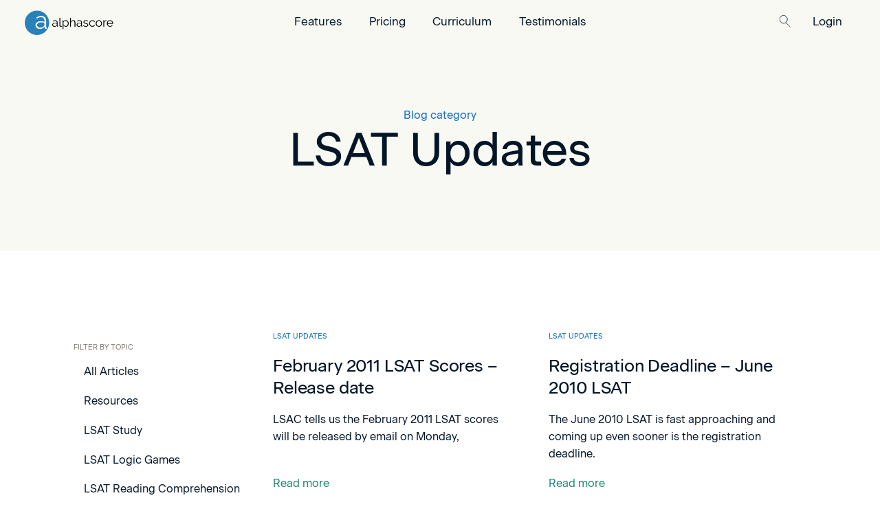

--- FILE ---
content_type: text/html
request_url: https://www.alphascore.com/blog-category/lsat-updates
body_size: 11161
content:
<!DOCTYPE html><!-- Last Published: Thu Feb 18 2021 18:17:16 GMT+0000 (Coordinated Universal Time) --><html data-wf-domain="www.alphascore.com" data-wf-page="5ef38f0b129ff45570378917" data-wf-site="5ef204b88664bdb6230a8cdf" data-wf-collection="5ef38f0b129ff42a0b378915" data-wf-item-slug="lsat-updates"><head><meta charset="utf-8"/><title>LSAT Updates - AlphaScore</title><meta content="Free LSAT Updates created by AlphaScore. Includes basic lessons, practice questions, practical advise and more resources to help you prepare for the LSAT." name="description"/><meta content="LSAT Updates - AlphaScore" property="og:title"/><meta content="Free LSAT Updates created by AlphaScore. Includes basic lessons, practice questions, practical advise and more resources to help you prepare for the LSAT." property="og:description"/><meta content="LSAT Updates - AlphaScore" property="twitter:title"/><meta content="Free LSAT Updates created by AlphaScore. Includes basic lessons, practice questions, practical advise and more resources to help you prepare for the LSAT." property="twitter:description"/><meta property="og:type" content="website"/><meta content="summary_large_image" name="twitter:card"/><meta content="width=device-width, initial-scale=1" name="viewport"/><meta content="NZq-8SLs-SDBtykiS3njYRYVhjix_4mpN39s0wrlnYU" name="google-site-verification"/><link href="https://cdn.prod.website-files.com/5ef204b88664bdb6230a8cdf/css/alphascore.webflow.66c9d5401.css" rel="stylesheet" type="text/css"/><script type="text/javascript">!function(o,c){var n=c.documentElement,t=" w-mod-";n.className+=t+"js",("ontouchstart"in o||o.DocumentTouch&&c instanceof DocumentTouch)&&(n.className+=t+"touch")}(window,document);</script><link href="https://cdn.prod.website-files.com/5ef204b88664bdb6230a8cdf/5efcf4ba9795ecc6e7902063_alpha-fav.png" rel="shortcut icon" type="image/x-icon"/><link href="https://cdn.prod.website-files.com/img/webclip.png" rel="apple-touch-icon"/><meta name="theme-color" content="#2276C5" />

<style>
/*removes tap color on mobile*/
	a {
	-webkit-tap-highlight-color: rgba(0,0,0,0);
	-webkit-tap-highlight-color: transparent; /* For some Androids */
}

/*Change highlight color*/
::selection {
  	background: #2276C5;
  	color: #ffffff/* WebKit/Blink Browsers */
}
::-moz-selection {
  	background: #2276C5;
  	color: #ffffff/* Gecko Browsers */
}  
  
/*Stylize scrollbar*/
::-webkit-scrollbar {
  width: 8px;
  background-color: #fff;
} 

 /*Scollbar Main color*/
::-webkit-scrollbar-thumb {
    background-color: #2276C5 
} 
  /*Scrollbar thumb*/
::-webkit-scrollbar-thumb:hover {
  	background-color: #1A957F 
}
  
/*font smoothing*/
  body {
    font-kerning: normal;
    font-variant-ligatures: common-ligatures;
    text-rendering: optimizeLegibility;
    -moz-osx-font-smoothing: grayscale;   /* Firefox */
    -webkit-font-smoothing: antialiased; /* WebKit  */
    font-style: normal;
	font-stretch: normal;
    -webkit-box-sizing: border-box;
    -moz-box-sizing: border-box;
    box-sizing: border-box;
}
 
  .mixitup-control:focus, .pagination-link:focus {
    outline: none;
  }
</style>

<!-- Google Tag Manager -->
<script>(function(w,d,s,l,i){w[l]=w[l]||[];w[l].push({'gtm.start':
new Date().getTime(),event:'gtm.js'});var f=d.getElementsByTagName(s)[0],
j=d.createElement(s),dl=l!='dataLayer'?'&l='+l:'';j.async=true;j.src=
'https://www.googletagmanager.com/gtm.js?id='+i+dl;f.parentNode.insertBefore(j,f);
})(window,document,'script','dataLayer','GTM-KWSWDC');</script>
<!-- End Google Tag Manager --><style>
  .mixitup-page-list {
  	flex-direction: row;
    display: flex;
    justify-content: center;
    align-items: center;
  }
  
  .mixitup-control {
  	background-color: transparent;
  }
  
  .mixitup-control:active, .mixitup-control-active {
  	border-color: #2276c5;
    color: #2276c5;
  }
  
  .mixitup-control-active {
  	color: #0075e2;
  }
</style></head><body><div><div class="w-embed"><style>
html {
  font-size: 1.25vw;
}

@media (max-width: 1360px) {
html {
  font-size: 1.25vw;
}} 

@media (max-width: 991px) {
html {
  font-size: 1.25vw;
}}

@media (max-width: 767px) {
html {
  font-size: 4.267vw;
}}

/* No wrap for text with hyphens */
.no-wrap {
	white-space: nowrap;
}

/*Background Blur - target must have alpha value on bg*/
.frosty {
			backdrop-filter: saturate(180%) blur(80px)
			-webkit-backdrop-filter: saturate(180%) blur(80px)
};

</style>

<style>
@media (min-width: 992px) {
	.underlined:before {
  	content: "";
  	position: absolute;
  	width: 0;
  	height: 0.1rem;
  	bottom: 0;
  	left: 0;
  	background-color: #008B8B;
  	visibility: hidden;
  	transition: all 0.5s ease-in-out;
	}
  
.underlined:hover:before {
  	visibility: visible;
  	width: 100%;
	}
  
  @media (min-width: 992px) {
	.underlined-sm:before {
  	content: "";
  	position: absolute;
  	width: 0;
  	height: 0.05556rem;
  	bottom: 0;
  	left: 0;
  	background-color: #008B8B;
  	visibility: hidden;
  	transition: all 0.5s ease-in-out;
	}
  
.underlined-sm:hover:before {
  	visibility: visible;
  	width: 100%;
	}
}
</style>

<style>
/* Blending modes */
.mbm-normal{mix-blend-mode: normal;}
.mbm-multiply{mix-blend-mode: multiply;}
.mbm-screen{mix-blend-mode: screen;}
.mbm-overlay{mix-blend-mode: overlay;}
.mbm-darken{mix-blend-mode: darken;}
.mbm-lighten{mix-blend-mode: lighten;}
.mbm-color-dodge{mix-blend-mode: color-dodge}
.mbm-color-burn{mix-blend-mode: color-burn;}
.mbm-hard-light{mix-blend-mode: hard-light;}
.mbm-soft-light{mix-blend-mode: soft-light;}
.mbm-difference{mix-blend-mode: difference;}
.mbm-exclusion{mix-blend-mode: exclusion;}
.mbm-hue{mix-blend-mode: hue;}
.mbm-saturation{mix-blend-mode: saturation;}
.mbm-color{mix-blend-mode: color;}
.mbm-luminosity{mix-blend-mode: luminosity;}
</style></div><div data-animation="default" class="navbar w-nav" data-easing2="ease" data-easing="ease" data-collapse="small" data-w-id="6f386f58-9009-96f4-7bb3-7e19842bab3a" role="banner" data-duration="400" data-doc-height="1"><div class="nav-shadow"></div><div class="nav-shadow-mobile"></div><div class="c-container nav"><a href="/" class="brand w-nav-brand"><img src="https://cdn.prod.website-files.com/5ef204b88664bdb6230a8cdf/5f16fa5ef73113ebae6ce94a_alphascore-logo.png" alt="" sizes="(max-width: 767px) 34vw, 10vw" srcset="https://cdn.prod.website-files.com/5ef204b88664bdb6230a8cdf/5f16fa5ef73113ebae6ce94a_alphascore-logo-p-500.png 500w, https://cdn.prod.website-files.com/5ef204b88664bdb6230a8cdf/5f16fa5ef73113ebae6ce94a_alphascore-logo-p-800.png 800w, https://cdn.prod.website-files.com/5ef204b88664bdb6230a8cdf/5f16fa5ef73113ebae6ce94a_alphascore-logo.png 1103w" class="nav-logo"/></a><nav role="navigation" id="w-node-_6f386f58-9009-96f4-7bb3-7e19842bab3d-953c8bfb" class="nav-menu w-nav-menu"><div class="menu-link-wrapper"><a href="/" class="nav-link underlined is-mobile-menu-item w-nav-link">Home</a><a href="/features" class="nav-link underlined w-nav-link">Features</a><a href="/pricing" class="nav-link underlined w-nav-link">Pricing</a><a href="/curriculum" class="nav-link underlined w-nav-link">Curriculum</a><a href="/testimonials" class="nav-link underlined is-desktop-only w-nav-link">Testimonials</a></div><div class="flex-h align-center mobile-version"><form action="/search" class="c-search-nav w-form"><input class="c-input-nav-search w-input" maxlength="256" name="query" placeholder="Search " data-w-id="b7b0f656-78e3-917f-b61a-86385e89da8a" type="search" id="search" required=""/><input type="submit" class="c-button accent is-nav-search-button w-button" value=""/><div data-w-id="b7b0f656-78e3-917f-b61a-86385e89da8c" class="search-lottie-wrap"><div data-is-ix2-target="1" class="lottie-search" data-w-id="b7b0f656-78e3-917f-b61a-86385e89da8d" data-animation-type="lottie" data-src="https://cdn.prod.website-files.com/5ef204b88664bdb6230a8cdf/5ef245b8f5a2fee7c1ddd0a5_data_search.json" data-loop="0" data-direction="1" data-autoplay="0" data-renderer="svg" data-default-duration="0.5" data-duration="0" data-ix2-initial-state="0"></div></div><div data-w-id="b7b0f656-78e3-917f-b61a-86385e89da8e" class="search-closer"></div></form><a href="https://courses.alphascore.com/users/sign_in" class="nav-link underlined">Login</a><a href="/pricing" class="c-button outline-small is-nav-signup w-inline-block"><div>Sign up</div></a></div><div class="mobile-menu-extra-links"><a href="/meet-greg" class="nav-link smaller-link-mobile w-inline-block"><div>Meet Greg</div><img src="https://cdn.prod.website-files.com/5ef204b88664bdb6230a8cdf/5ef258151533f64ba4d13908_arrow%20right.svg" alt="" class="chevron-mobile-icon"/></a><a href="/blog" class="nav-link smaller-link-mobile w-inline-block"><div>Blog</div><img src="https://cdn.prod.website-files.com/5ef204b88664bdb6230a8cdf/5ef258151533f64ba4d13908_arrow%20right.svg" alt="" class="chevron-mobile-icon"/></a><a href="/faq" class="nav-link smaller-link-mobile w-inline-block"><div>FAQ</div><img src="https://cdn.prod.website-files.com/5ef204b88664bdb6230a8cdf/5ef258151533f64ba4d13908_arrow%20right.svg" alt="" class="chevron-mobile-icon"/></a><a href="/testimonials" class="nav-link smaller-link-mobile w-inline-block"><div>Testimonials</div><img src="https://cdn.prod.website-files.com/5ef204b88664bdb6230a8cdf/5ef258151533f64ba4d13908_arrow%20right.svg" alt="" class="chevron-mobile-icon"/></a><a href="/contact" class="nav-link smaller-link-mobile w-inline-block"><div>Contact us</div><img src="https://cdn.prod.website-files.com/5ef204b88664bdb6230a8cdf/5ef258151533f64ba4d13908_arrow%20right.svg" alt="" class="chevron-mobile-icon"/></a></div></nav><div id="w-node-_5be68b8c-968f-f3c9-078c-0fcb0f46a8d4-953c8bfb" class="flex-h align-center desktop-tablet"><form action="/search" class="c-search-nav w-form"><input class="c-input-nav-search w-input" maxlength="256" name="query" placeholder="Search " data-w-id="b0248e44-6f4f-4630-a9fd-944a3be7aec4" type="search" id="search" required=""/><input type="submit" class="c-button accent is-nav-search-button w-button" value=""/><div data-w-id="a5accb9c-e52f-16da-ae2a-297797131bb9" class="search-lottie-wrap"><div data-is-ix2-target="1" class="lottie-search" data-w-id="77bafb7f-f019-7b8e-f091-524108e2e320" data-animation-type="lottie" data-src="https://cdn.prod.website-files.com/5ef204b88664bdb6230a8cdf/5ef245b8f5a2fee7c1ddd0a5_data_search.json" data-loop="0" data-direction="1" data-autoplay="0" data-renderer="svg" data-default-duration="0.5" data-duration="0" data-ix2-initial-state="0"></div></div><div data-w-id="0c683cbf-316d-1939-e942-a9edb89f530f" class="search-closer"></div></form><a href="https://courses.alphascore.com/users/sign_in" class="nav-link underlined">Login</a></div><div class="mobile-search-wrapper"><form action="/search" class="c-search-nav-mobile w-form"><input class="c-input-nav-search-mobile w-input" autofocus="true" maxlength="256" name="query" placeholder="Search for anything" type="search" id="search" required=""/><input type="submit" class="c-button accent is-nav-search-button mobile-version-button w-button" value=""/><div class="search-lottie-wrap-mobile"><div data-is-ix2-target="1" class="lottie-search-mobile-nav" data-w-id="b8c8da2a-6c08-c338-3f4c-e1d72584c519" data-animation-type="lottie" data-src="https://cdn.prod.website-files.com/5ef204b88664bdb6230a8cdf/5ef245b8f5a2fee7c1ddd0a5_data_search.json" data-loop="0" data-direction="1" data-autoplay="0" data-renderer="svg" data-default-duration="0.5" data-duration="0" data-ix2-initial-state="0"></div></div></form><div data-w-id="da5fb91e-75c5-31b5-e08e-2ec96447c31a" class="mobile-search-closer"></div></div><div class="mobile-nav-buttons"><a href="/pricing" class="nav-link underlined is-signup-on-nav w-nav-link">Sign up</a><img src="https://cdn.prod.website-files.com/5ef204b88664bdb6230a8cdf/5ef25ec7ea0462e12131f5e1_Search.svg" alt="" class="mobile-search-nav-icon"/></div><div class="menu-button w-nav-button"><div data-is-ix2-target="1" class="lottie-hb" data-w-id="cbfaaddd-759a-9e49-9851-88b1e783438c" data-animation-type="lottie" data-src="https://cdn.prod.website-files.com/5ef204b88664bdb6230a8cdf/5ef259a181664b35e8fc6a7b_nav-menu.json" data-loop="0" data-direction="1" data-autoplay="0" data-renderer="svg" data-default-duration="2.875" data-duration="0" data-ix2-initial-state="0"></div></div></div></div></div><div class="c-page-wrapper"><div id="luxy" class="c-scroll-wrapper"><a href="#" class="back-to-top-button w-inline-block"><div data-w-id="246b9bd3-3fc0-0931-e2b8-daa04f04a3d8" data-is-ix2-target="1" class="lottie-animation" data-animation-type="lottie" data-src="https://cdn.prod.website-files.com/5ef204b88664bdb6230a8cdf/5efa4d920239046f9fb040ea_data_back%20to%20top.json" data-loop="0" data-direction="1" data-autoplay="0" data-renderer="svg" data-default-duration="0.5" data-duration="0"></div></a><div data-w-id="f18b8588-2036-d8b0-f981-dd40d27b6599" style="-webkit-transform:translate3d(0, -1.5REM, 0) scale3d(1, 1, 1) rotateX(0) rotateY(0) rotateZ(0) skew(0, 0);-moz-transform:translate3d(0, -1.5REM, 0) scale3d(1, 1, 1) rotateX(0) rotateY(0) rotateZ(0) skew(0, 0);-ms-transform:translate3d(0, -1.5REM, 0) scale3d(1, 1, 1) rotateX(0) rotateY(0) rotateZ(0) skew(0, 0);transform:translate3d(0, -1.5REM, 0) scale3d(1, 1, 1) rotateX(0) rotateY(0) rotateZ(0) skew(0, 0);opacity:0" class="c-section simple-header"><div class="c-container simple-page-container"><h5 class="tx-primary">Blog category</h5><h1 class="mb-20">LSAT Updates</h1><div class="dropdown-wrapper mobile-only"><div class="tx-label-small mb-16">jump to category</div><div data-hover="false" data-delay="0" class="mobile-link-dropdown w-dropdown"><div class="dropdown-toggle w-dropdown-toggle"><div class="tx-dark-beige w-icon-dropdown-toggle"></div><div>LSAT Updates</div></div><nav class="dropdown-list w-dropdown-list"><div class="w-dyn-list"><div role="list" class="w-dyn-items"><div role="listitem" class="w-dyn-item"><a href="/blog-category/lsat-resources" class="drop-down-link w-dropdown-link">Resources</a></div><div role="listitem" class="w-dyn-item"><a href="/blog-category/lsat-study" class="drop-down-link w-dropdown-link">LSAT Study</a></div><div role="listitem" class="w-dyn-item"><a href="/blog-category/lsat-logic-games" class="drop-down-link w-dropdown-link">LSAT Logic Games</a></div><div role="listitem" class="w-dyn-item"><a href="/blog-category/lsat-reading-comprehension" class="drop-down-link w-dropdown-link">LSAT Reading Comprehension</a></div><div role="listitem" class="w-dyn-item"><a href="/blog-category/lsat-tips" class="drop-down-link w-dropdown-link">LSAT Tips</a></div><div role="listitem" class="w-dyn-item"><a href="/blog-category/lsat-school-admissions" class="drop-down-link w-dropdown-link">LSAT School Admissions</a></div><div role="listitem" class="w-dyn-item"><a href="/blog-category/lsat-stats" class="drop-down-link w-dropdown-link">LSAT Stats</a></div><div role="listitem" class="w-dyn-item"><a href="/blog-category/lsat-testimonials" class="drop-down-link w-dropdown-link">LSAT Testimonials</a></div><div role="listitem" class="w-dyn-item"><a href="/blog-category/lsat-logical-reasoning" class="drop-down-link w-dropdown-link">LSAT Logical Reasoning</a></div><div role="listitem" class="w-dyn-item"><a href="/blog-category/lsat-tools" class="drop-down-link w-dropdown-link">LSAT Tools</a></div><div role="listitem" class="w-dyn-item"><a href="/blog-category/lsat-updates" aria-current="page" class="drop-down-link w-dropdown-link w--current">LSAT Updates</a></div><div role="listitem" class="w-dyn-item"><a href="/blog-category/law-school" class="drop-down-link w-dropdown-link">Law School</a></div><div role="listitem" class="w-dyn-item"><a href="/blog-category/lsat-tutoring" class="drop-down-link w-dropdown-link">LSAT Tutoring</a></div><div role="listitem" class="w-dyn-item"><a href="/blog-category/lsat-prep" class="drop-down-link w-dropdown-link">LSAT Prep</a></div></div></div></nav></div></div></div></div><div class="c-section sp-lg blog"><div class="c-container blog-grid-container"><div data-w-id="f18b8588-2036-d8b0-f981-dd40d27b65a2" style="-webkit-transform:translate3d(0, -1.5REM, 0) scale3d(1, 1, 1) rotateX(0) rotateY(0) rotateZ(0) skew(0, 0);-moz-transform:translate3d(0, -1.5REM, 0) scale3d(1, 1, 1) rotateX(0) rotateY(0) rotateZ(0) skew(0, 0);-ms-transform:translate3d(0, -1.5REM, 0) scale3d(1, 1, 1) rotateX(0) rotateY(0) rotateZ(0) skew(0, 0);transform:translate3d(0, -1.5REM, 0) scale3d(1, 1, 1) rotateX(0) rotateY(0) rotateZ(0) skew(0, 0);opacity:0" class="c-slider-rail hide-on-mobile"><div class="c-slider-sticky not-sticky"><div class="tx-label-small mb-16">FILTER BY TOPIC</div><div class="w-embed"><style>
	.faq-anchor-link {
  height: calc(100% + 4rem);
}
</style></div><div><a href="/blog" class="c-filter-label is-blog w-inline-block"><div>All Articles</div></a><div class="w-dyn-list"><div role="list" class="w-dyn-items"><div role="listitem" class="w-dyn-item"><a href="/blog-category/lsat-resources" class="c-filter-label is-blog w-inline-block"><div>Resources</div></a></div><div role="listitem" class="w-dyn-item"><a href="/blog-category/lsat-study" class="c-filter-label is-blog w-inline-block"><div>LSAT Study</div></a></div><div role="listitem" class="w-dyn-item"><a href="/blog-category/lsat-logic-games" class="c-filter-label is-blog w-inline-block"><div>LSAT Logic Games</div></a></div><div role="listitem" class="w-dyn-item"><a href="/blog-category/lsat-reading-comprehension" class="c-filter-label is-blog w-inline-block"><div>LSAT Reading Comprehension</div></a></div><div role="listitem" class="w-dyn-item"><a href="/blog-category/lsat-tips" class="c-filter-label is-blog w-inline-block"><div>LSAT Tips</div></a></div><div role="listitem" class="w-dyn-item"><a href="/blog-category/lsat-school-admissions" class="c-filter-label is-blog w-inline-block"><div>LSAT School Admissions</div></a></div><div role="listitem" class="w-dyn-item"><a href="/blog-category/lsat-stats" class="c-filter-label is-blog w-inline-block"><div>LSAT Stats</div></a></div><div role="listitem" class="w-dyn-item"><a href="/blog-category/lsat-testimonials" class="c-filter-label is-blog w-inline-block"><div>LSAT Testimonials</div></a></div><div role="listitem" class="w-dyn-item"><a href="/blog-category/lsat-logical-reasoning" class="c-filter-label is-blog w-inline-block"><div>LSAT Logical Reasoning</div></a></div><div role="listitem" class="w-dyn-item"><a href="/blog-category/lsat-tools" class="c-filter-label is-blog w-inline-block"><div>LSAT Tools</div></a></div><div role="listitem" class="w-dyn-item"><a href="/blog-category/lsat-updates" aria-current="page" class="c-filter-label is-blog w-inline-block w--current"><div>LSAT Updates</div></a></div><div role="listitem" class="w-dyn-item"><a href="/blog-category/law-school" class="c-filter-label is-blog w-inline-block"><div>Law School</div></a></div><div role="listitem" class="w-dyn-item"><a href="/blog-category/lsat-tutoring" class="c-filter-label is-blog w-inline-block"><div>LSAT Tutoring</div></a></div><div role="listitem" class="w-dyn-item"><a href="/blog-category/lsat-prep" class="c-filter-label is-blog w-inline-block"><div>LSAT Prep</div></a></div></div></div></div></div></div><div data-w-id="f18b8588-2036-d8b0-f981-dd40d27b65b3" style="-webkit-transform:translate3d(0, -1.5REM, 0) scale3d(1, 1, 1) rotateX(0) rotateY(0) rotateZ(0) skew(0, 0);-moz-transform:translate3d(0, -1.5REM, 0) scale3d(1, 1, 1) rotateX(0) rotateY(0) rotateZ(0) skew(0, 0);-ms-transform:translate3d(0, -1.5REM, 0) scale3d(1, 1, 1) rotateX(0) rotateY(0) rotateZ(0) skew(0, 0);transform:translate3d(0, -1.5REM, 0) scale3d(1, 1, 1) rotateX(0) rotateY(0) rotateZ(0) skew(0, 0);opacity:0" class="blog-content-wrap"><div id="blog-list" class="w-dyn-list"><div role="list" class="c-blog-collection-list container w-dyn-items"><div role="listitem" class="c-blog-collection-item mix w-dyn-item"><div class="c-blog-card"><div><a href="/blog-category/lsat-updates" aria-current="page" class="w-inline-block w--current"><div class="tx-small-12 tx-primary caps mb-20">LSAT Updates</div></a><a href="/post/february-2011-lsat-scores-release-date" class="blog-link-block w-inline-block"><h3 class="mb-20">February 2011 LSAT Scores – Release date</h3></a><p class="mb-20">LSAC tells us the February 2011 LSAT scores will be released by email on Monday,</p></div><div><a href="/post/february-2011-lsat-scores-release-date" class="tx-p blog-link underlined">Read more</a><div class="line-spacer blog-card"></div></div></div></div><div role="listitem" class="c-blog-collection-item mix w-dyn-item"><div class="c-blog-card"><div><a href="/blog-category/lsat-updates" aria-current="page" class="w-inline-block w--current"><div class="tx-small-12 tx-primary caps mb-20">LSAT Updates</div></a><a href="/post/registration-deadline-june-2010-lsat" class="blog-link-block w-inline-block"><h3 class="mb-20">Registration Deadline – June 2010 LSAT</h3></a><p class="mb-20">The June 2010 LSAT is fast approaching and coming up even sooner is the registration deadline.</p></div><div><a href="/post/registration-deadline-june-2010-lsat" class="tx-p blog-link underlined">Read more</a><div class="line-spacer blog-card"></div></div></div></div><div role="listitem" class="c-blog-collection-item mix w-dyn-item"><div class="c-blog-card"><div><a href="/blog-category/lsat-updates" aria-current="page" class="w-inline-block w--current"><div class="tx-small-12 tx-primary caps mb-20">LSAT Updates</div></a><a href="/post/lsat-india-vs-the-original-lsat" class="blog-link-block w-inline-block"><h3 class="mb-20">LSAT-India vs. the original LSAT</h3></a><p class="mb-20">With the first sitting of the LSAT – India coming up on May 16, 2010, I thought I’d take a look at the differences between it and the original LSAT.</p></div><div><a href="/post/lsat-india-vs-the-original-lsat" class="tx-p blog-link underlined">Read more</a><div class="line-spacer blog-card"></div></div></div></div></div></div><div></div><div class="w-embed"><div class="mixitup-page-list"></div></div><div class="blog-cta"><div><h5 class="tx-primary mb-10">Join Alphascore</h5><h3 class="mb-20">Start our LSAT course now</h3><p class="tx-p mb-18">Learn anytime from anywhere and replay the course at your own pace</p><div class="mb-35"><div class="flex-h align-center mb-8"><img src="https://cdn.prod.website-files.com/5ef204b88664bdb6230a8cdf/5ef49f29ae2fc735ed69b71e_green%20check.svg" alt="" class="img-icon-check"/><div class="tx-p">50+ HD Video Lessons and Tutorials</div></div><div class="flex-h align-center mb-8"><img src="https://cdn.prod.website-files.com/5ef204b88664bdb6230a8cdf/5ef49f29ae2fc735ed69b71e_green%20check.svg" alt="" class="img-icon-check"/><div class="tx-p">12 months subscription for only $389</div></div><div class="flex-h align-center mb-8"><img src="https://cdn.prod.website-files.com/5ef204b88664bdb6230a8cdf/5ef49f29ae2fc735ed69b71e_green%20check.svg" alt="" class="img-icon-check"/><div class="tx-p">Actual LSAT exams and practice questions</div></div></div><div class="flex-h"><a href="#" class="c-button accent double-button w-inline-block"><div>Free trial</div></a><a href="#" class="c-button expand w-inline-block"><div>Enroll now</div></a></div></div><div class="flex-v align-center"><img src="https://cdn.prod.website-files.com/5ef204b88664bdb6230a8cdf/5efa035221cb203eaa171e39_video%20cta.jpg" srcset="https://cdn.prod.website-files.com/5ef204b88664bdb6230a8cdf/5efa035221cb203eaa171e39_video%20cta-p-500.jpeg 500w, https://cdn.prod.website-files.com/5ef204b88664bdb6230a8cdf/5efa035221cb203eaa171e39_video%20cta.jpg 589w" sizes="(max-width: 767px) 91vw, 27vw" alt="" class="img video-cta e-shadow-photo-std"/><a href="#" class="w-inline-block w-lightbox"><div class="c-button light-with-icon"><div data-is-ix2-target="1" class="icon-button" data-w-id="f18b8588-2036-d8b0-f981-dd40d27b65f9" data-animation-type="lottie" data-src="https://cdn.prod.website-files.com/5ef204b88664bdb6230a8cdf/5ef35787246b0418836df292_data_player.json" data-loop="0" data-direction="-1" data-autoplay="0" data-renderer="svg" data-default-duration="0.5" data-duration="0" data-ix2-initial-state="100"></div><div>Take a sample lesson</div></div><script type="application/json" class="w-json">{
  "items": [
    {
      "url": "https://youtube.com/watch?v=rQc51BNgm4Y",
      "originalUrl": "https://youtube.com/watch?v=rQc51BNgm4Y",
      "width": 940,
      "height": 528,
      "thumbnailUrl": "https://i.ytimg.com/vi/rQc51BNgm4Y/hqdefault.jpg",
      "html": "<iframe class=\"embedly-embed\" src=\"//cdn.embedly.com/widgets/media.html?src=https%3A%2F%2Fwww.youtube.com%2Fembed%2FrQc51BNgm4Y%3Ffeature%3Doembed&display_name=YouTube&url=https%3A%2F%2Fwww.youtube.com%2Fwatch%3Fv%3DrQc51BNgm4Y&image=https%3A%2F%2Fi.ytimg.com%2Fvi%2FrQc51BNgm4Y%2Fhqdefault.jpg&key=96f1f04c5f4143bcb0f2e68c87d65feb&type=text%2Fhtml&schema=youtube\" width=\"940\" height=\"528\" scrolling=\"no\" title=\"YouTube embed\" frameborder=\"0\" allow=\"autoplay; fullscreen\" allowfullscreen=\"true\"></iframe>",
      "type": "video"
    }
  ],
  "group": ""
}</script></a></div></div></div></div></div><div class="c-section sp-xl no-top"><div class="c-container cta-container anim-3"><img src="https://cdn.prod.website-files.com/5ef204b88664bdb6230a8cdf/5ef49f66473b2c7e70b619ea_cta%20bloue%20green%20dot%20with%20shadow.png" alt="" class="img-cta-dots a-1"/><h2 class="mb-50 a-2">Get the LSAT score you want</h2><div class="flex-h a-3"><a href="https://courses.alphascore.com/enroll/67?et=free_trial" class="c-button accent double-button w-inline-block"><div>Free trial</div></a><a href="/pricing" class="c-button expand w-inline-block"><div>Enroll now</div></a></div></div></div><div class="c-section footer"><div id="w-node-_07803a71-e54f-76cf-f946-e3dc1da91c5f-1da91c5e" class="c-container mw-950"><div class="mw-512 mb-35 tx-center hide-all"><h3>Receive a free LSAT course prep e-book</h3><div class="tx-p tx-dark-beige mb-30">Signup to our mailing list and stay in touch!</div><div class="w-form"><form id="email-form" name="email-form" data-name="Email Form" method="get" class="c-form-inline" data-wf-page-id="5ef38f0b129ff45570378917" data-wf-element-id="07803a71-e54f-76cf-f946-e3dc1da91c66"><input class="c-input w-input" maxlength="256" name="email-2" data-name="Email 2" placeholder="Your email address" type="email" id="email-2" required=""/><input type="submit" data-wait="Please wait..." class="c-button accent is-search-button w-button" value="Subscribe"/></form><div class="success w-form-done"><div>Thank you! Check your inbox</div></div><div class="w-form-fail"><div>Oops! Something went wrong while submitting the form.</div></div></div><div class="tx-small-12 tx-dark-beige">We will always treat your privacy as our own.</div></div><div class="line-spacer hide-all"></div><div class="c-grid-4-column footer anim-4"><div class="flex-v align-start footer-col a-1"><a href="/features" class="footer-link underlined">Features</a><a href="/pricing" class="footer-link underlined">Pricing</a><a href="/curriculum" class="footer-link underlined">Curriculum</a><a href="/testimonials" class="footer-link underlined">Testimonials</a></div><div id="w-node-_07803a71-e54f-76cf-f946-e3dc1da91c7a-1da91c5e" class="flex-v align-start footer-col a-2"><a href="/meet-greg" class="footer-link underlined">Meet Greg</a><a href="/blog" class="footer-link underlined">Blog</a><a href="/faq" class="footer-link underlined">FAQ</a></div><div id="w-node-_07803a71-e54f-76cf-f946-e3dc1da91c81-1da91c5e" class="flex-v align-start footer-col a-3"><a href="#" class="footer-link underlined">Resources</a><div class="footer-resrouces-list w-dyn-list"><div role="list" class="w-dyn-items"><div role="listitem" class="w-dyn-item"><a href="/post/lsat-study-guide" class="footer-link small-14 resources-link underlined-sm">LSAT Study Guide</a></div><div role="listitem" class="w-dyn-item"><a href="/post/guide-to-law-schools-in-the-us" class="footer-link small-14 resources-link underlined-sm">Guide to law schools in the US</a></div><div role="listitem" class="w-dyn-item"><a href="/post/virtual-lsat-proctor-timer" class="footer-link small-14 resources-link underlined-sm">Virtual LSAT Proctor &amp; Timer</a></div><div role="listitem" class="w-dyn-item"><a href="/post/guide-to-canadian-law-schools" class="footer-link small-14 resources-link underlined-sm">Guide to Canadian Law Schools</a></div><div role="listitem" class="w-dyn-item"><a href="/post/lsat-score-conversion" class="footer-link small-14 resources-link underlined-sm">LSAT Score Conversion</a></div><div role="listitem" class="w-dyn-item"><a href="/post/free-actual-lsat-practice-test" class="footer-link small-14 resources-link underlined-sm">Free Actual LSAT Practice Test</a></div><div role="listitem" class="w-dyn-item"><a href="/post/free-lsat-course" class="footer-link small-14 resources-link underlined-sm">Free LSAT Course</a></div><div role="listitem" class="w-dyn-item"><a href="/post/create-your-own-lsat-study-schedule" class="footer-link small-14 resources-link underlined-sm">Create your own LSAT Study Schedule</a></div></div></div></div><div id="w-node-_07803a71-e54f-76cf-f946-e3dc1da91c92-1da91c5e" class="flex-v footer-col-buttons a-4"><a href="https://courses.alphascore.com/enroll/67?et=free_trial" class="c-button accent mb-10 w-inline-block"><div>Free trial</div></a><a href="https://courses.alphascore.com/users/sign_in" class="c-button w-inline-block"><div>Login</div></a></div></div><div id="contact" class="mw-470 tx-center footer-text anim-1"><div class="line-spacer mb-45"></div><h5 class="tx-dark-beige mb-20">Got any questions? We’re here to help</h5><h3 class="mb-45">Call us at <a href="tel:+18875728776" class="tx-dark">1-877-LSAT-PRO (572-8776)</a></h3><div class="line-spacer mb-16"></div><a href="/" class="mb-30 w-inline-block"><img src="https://cdn.prod.website-files.com/5ef204b88664bdb6230a8cdf/5f16fa5ef73113ebae6ce94a_alphascore-logo.png" alt="" sizes="(max-width: 767px) 34vw, 10vw" srcset="https://cdn.prod.website-files.com/5ef204b88664bdb6230a8cdf/5f16fa5ef73113ebae6ce94a_alphascore-logo-p-500.png 500w, https://cdn.prod.website-files.com/5ef204b88664bdb6230a8cdf/5f16fa5ef73113ebae6ce94a_alphascore-logo-p-800.png 800w, https://cdn.prod.website-files.com/5ef204b88664bdb6230a8cdf/5f16fa5ef73113ebae6ce94a_alphascore-logo.png 1103w" class="nav-logo"/></a><div class="footer-social-wrapper mb-30"><a data-w-id="07803a71-e54f-76cf-f946-e3dc1da91ca3" href="https://www.facebook.com/AlphaScore.LSAT" class="social-link w-inline-block"><div data-is-ix2-target="1" class="lottie-social-icon" data-w-id="07803a71-e54f-76cf-f946-e3dc1da91ca4" data-animation-type="lottie" data-src="https://cdn.prod.website-files.com/5ef204b88664bdb6230a8cdf/5ef36bea0de6c5f15e368f2c_data_facebook.json" data-loop="0" data-direction="1" data-autoplay="0" data-renderer="svg" data-default-duration="0.5" data-duration="0" data-ix2-initial-state="0"></div></a><a href="https://twitter.com/alphascore" class="social-link yt w-inline-block"><div data-is-ix2-target="1" class="lottie-social-icon" data-w-id="07803a71-e54f-76cf-f946-e3dc1da91ca6" data-animation-type="lottie" data-src="https://cdn.prod.website-files.com/5ef204b88664bdb6230a8cdf/5ef36bea1556f437f75774af_data_youtube.json" data-loop="0" data-direction="1" data-autoplay="0" data-renderer="svg" data-default-duration="0.5" data-duration="0" data-ix2-initial-state="0"></div></a><a href="https://www.youtube.com/user/LSATPro" class="social-link w-inline-block"><div data-is-ix2-target="1" class="lottie-social-icon" data-w-id="07803a71-e54f-76cf-f946-e3dc1da91ca8" data-animation-type="lottie" data-src="https://cdn.prod.website-files.com/5ef204b88664bdb6230a8cdf/5ef36beab1fc3d238917d01a_data_twitter.json" data-loop="0" data-direction="1" data-autoplay="0" data-renderer="svg" data-default-duration="0.5" data-duration="0" data-ix2-initial-state="0"></div></a></div><div><div class="tx-small-12 tx-dark-beige footer-custom">Copyright 2020 <a href="/" class="link-beige-dark">LSAT Test Prep Course Online</a> - <a href="#" class="link-beige-dark">AlphaScore.com</a></div><div class="tx-small-12 tx-dark-beige footer-custom"><a href="https://alphascore.tapfiliate.com/publisher/signup/vip-affiliate-program/" target="_blank" class="link-beige-dark">Affiliate Program</a> | <a href="/privacy-policy" class="link-beige-dark">Privacy Policy</a> | <a href="/terms-of-use" target="_blank" class="link-beige-dark">Terms of Use</a></div><div class="tx-small-12 tx-dark-beige footer-custom">Designed with love by <a href="https://www.thegoodkind.co/" target="_blank" class="link-beige-dark">Good Kind</a></div></div></div></div></div><div class="styles"><div class="typography"><div class="c-section"><div class="c-container"><h1>Heading 1 <br/>Lorem ipsum dolor sit amet, consectetur adipiscing elit. Suspendisse varius enim in eros elementum tristique. </h1><h2>Heading 2<br/>Lorem ipsum dolor sit amet, consectetur adipiscing elit. Suspendisse varius enim in eros elementum tristique. Duis cursus, mi quis viverra ornare, eros dolor interdum nulla, ut commodo diam libero vitae erat. Aenean faucibus nibh et justo cursus id rutrum lorem imperdiet. Nunc ut sem vitae risus tristique posuere.</h2><h3>Heading 3<br/>Lorem ipsum dolor sit amet, consectetur adipiscing elit. Suspendisse varius enim in eros elementum tristique. Duis cursus, mi quis viverra ornare, eros dolor interdum nulla, ut commodo diam libero vitae erat. Aenean faucibus nibh et justo cursus id rutrum lorem imperdiet. Nunc ut sem vitae risus tristique posuere.</h3><h4>Heading 4<br/>Lorem ipsum dolor sit amet, consectetur adipiscing elit. Suspendisse varius enim in eros elementum tristique. Duis cursus, mi quis viverra ornare, eros dolor interdum nulla, ut commodo diam libero vitae erat. Aenean faucibus nibh et justo cursus id rutrum lorem imperdiet. Nunc ut sem vitae risus tristique posuere.</h4><h5>Heading 5<br/>Lorem ipsum dolor sit amet, consectetur adipiscing elit. Suspendisse varius enim in eros elementum tristique. Duis cursus, mi quis viverra ornare, eros dolor interdum nulla, ut commodo diam libero vitae erat. Aenean faucibus nibh et justo cursus id rutrum lorem imperdiet. Nunc ut sem vitae risus tristique posuere.</h5><h6>Heading 6<br/>Lorem ipsum dolor sit amet, consectetur adipiscing elit. Suspendisse varius enim in eros elementum tristique. Duis cursus, mi quis viverra ornare, eros dolor interdum nulla, ut commodo diam libero vitae erat. Aenean faucibus nibh et justo cursus id rutrum lorem imperdiet. Nunc ut sem vitae risus tristique posuere.</h6><p class="tx-p">Lorem ipsum dolor sit amet, consectetur adipiscing elit. Suspendisse varius enim in eros elementum tristique. Duis cursus, mi quis viverra ornare, eros dolor interdum nulla, ut commodo diam libero vitae erat. Aenean faucibus nibh et justo cursus id rutrum lorem imperdiet. Nunc ut sem vitae risus tristique posuere. Lorem ipsum dolor sit amet, consectetur adipiscing elit. Suspendisse varius enim in eros elementum tristique. Duis cursus, mi quis viverra ornare, eros dolor interdum nulla, ut commodo diam libero vitae erat. Aenean faucibus nibh et justo cursus id rutrum lorem imperdiet. Nunc ut sem vitae risus tristique posuere.</p><p class="tx-center">Lorem ipsum dolor sit amet, consectetur adipiscing elit. Suspendisse varius enim in eros elementum tristique. Duis cursus, mi quis viverra ornare, eros dolor interdum nulla, ut commodo diam libero vitae erat. Aenean faucibus nibh et justo cursus id rutrum lorem imperdiet. Nunc ut sem vitae risus tristique posuere. Lorem ipsum dolor sit amet, consectetur adipiscing elit. Suspendisse varius enim in eros elementum tristique. Duis cursus, mi quis viverra ornare, eros dolor interdum nulla, ut commodo diam libero vitae erat. Aenean faucibus nibh et justo cursus id rutrum lorem imperdiet. Nunc ut sem vitae risus tristique posuere.</p><p class="tx-right">Lorem ipsum dolor sit amet, consectetur adipiscing elit. Suspendisse varius enim in eros elementum tristique. Duis cursus, mi quis viverra ornare, eros dolor interdum nulla, ut commodo diam libero vitae erat. Aenean faucibus nibh et justo cursus id rutrum lorem imperdiet. Nunc ut sem vitae risus tristique posuere. Lorem ipsum dolor sit amet, consectetur adipiscing elit. Suspendisse varius enim in eros elementum tristique. Duis cursus, mi quis viverra ornare, eros dolor interdum nulla, ut commodo diam libero vitae erat. Aenean faucibus nibh et justo cursus id rutrum lorem imperdiet. Nunc ut sem vitae risus tristique posuere.</p><p class="tx-med-14">Lorem ipsum dolor sit amet, consectetur adipiscing elit. Suspendisse varius enim in eros elementum tristique. Duis cursus, mi quis viverra ornare, eros dolor interdum nulla, ut commodo diam libero vitae erat. Aenean faucibus nibh et justo cursus id rutrum lorem imperdiet. Nunc ut sem vitae risus tristique posuere. Lorem ipsum dolor sit amet, consectetur adipiscing elit. Suspendisse varius enim in eros elementum tristique. Duis cursus, mi quis viverra ornare, eros dolor interdum nulla, ut commodo diam libero vitae erat. Aenean faucibus nibh et justo cursus id rutrum lorem imperdiet. Nunc ut sem vitae risus tristique posuere.</p><p class="tx-small-12">Lorem ipsum dolor sit amet, consectetur adipiscing elit. Suspendisse varius enim in eros elementum tristique. Duis cursus, mi quis viverra ornare, eros dolor interdum nulla, ut commodo diam libero vitae erat. Aenean faucibus nibh et justo cursus id rutrum lorem imperdiet. Nunc ut sem vitae risus tristique posuere. Lorem ipsum dolor sit amet, consectetur adipiscing elit. Suspendisse varius enim in eros elementum tristique. Duis cursus, mi quis viverra ornare, eros dolor interdum nulla, ut commodo diam libero vitae erat. Aenean faucibus nibh et justo cursus id rutrum lorem imperdiet. Nunc ut sem vitae risus tristique posuere.</p><div class="tx-bold">This is some text inside of a div block.</div><div class="tx-white">This is some text inside of a div block.</div><div class="tx-dark">This is some text inside of a div block.</div><div class="tx-label-small">filter by topic</div></div></div></div><div class="spacing"><div class="c-section grey-bg"><div class="c-container"><div class="mb-8"></div><div class="mb-10"></div><div class="mb-16"></div><div class="mb-18"></div><div class="mb-20"></div><div class="mb-25"></div><div class="mb-30"></div><div class="mb-35"></div><div class="mb-45"></div><div class="mb-50"></div><div class="mb-70"></div><div class="mb-100"></div><div class="mb-150"></div><div class="mr-10"></div></div></div></div><div class="buttons"><div class="c-section"><div class="c-container"><div class="hide-all"></div><div class="flex-h wrap"><a href="#" class="c-button w-inline-block"><div>Enroll now</div></a><a href="#" class="c-button accent w-inline-block"><div>Free trial</div></a><a href="#" class="c-button beige-dark w-inline-block"><div>Start the trial</div></a><a href="#" class="c-button primary w-inline-block"><div>Start this course</div></a><a href="#" class="c-button text-only dark w-inline-block"><div>Learn more text only</div></a><a href="#" class="c-button light-with-icon w-inline-block"><div data-is-ix2-target="1" class="icon-button" data-w-id="f18b8588-2036-d8b0-f981-dd40d27b6652" data-animation-type="lottie" data-src="https://cdn.prod.website-files.com/5ef204b88664bdb6230a8cdf/5ef35787246b0418836df292_data_player.json" data-loop="0" data-direction="-1" data-autoplay="0" data-renderer="svg" data-default-duration="0.5" data-duration="0" data-ix2-initial-state="100"></div><div>Take a sample lesson</div></a><a href="#" class="c-button outline w-inline-block"><div>View our full curriculum</div></a><a href="#" class="c-button outline-small w-inline-block"><div>Sign up</div></a><form action="/search" class="c-form-inline w-form"><input class="c-input w-input" maxlength="256" name="query" placeholder="Search for anything" type="search" id="search" required=""/><input type="submit" class="c-button accent is-search-button w-button" value="Search again"/></form><a href="#" class="c-filter-label w-inline-block"><div>All articles</div></a></div><a href="#" class="nav-link underlined">Nav link</a></div></div></div><div class="layouts"><div class="c-section"><div class="c-container"></div></div><div class="c-section"><div class="c-container"><div class="c-grid-2-column"><div class="c-grid-item"></div><div class="c-grid-item"></div></div></div></div><div class="c-section"><div class="c-container"><div class="c-grid-3-column"><div class="c-grid-item"></div><div class="c-grid-item"></div><div class="c-grid-item"></div></div></div></div><div class="c-section"><div class="c-container"><div class="c-grid-4-column"><div class="c-grid-item"></div><div class="c-grid-item"></div><div class="c-grid-item"></div><div class="c-grid-item"></div></div></div></div><div class="c-section _12-6-col"></div></div><div class="rich-text"><div class="c-section"><div class="c-container"><div class="c-rts-master w-richtext"><h1>This is an H1</h1><p>The rich text element allows you to create and format headings, paragraphs, blockquotes, images, and video all in one place instead of having to add and format them individually. Just double-click and easily create content</p><p>‍</p><h2>This is an H2</h2><p>The rich text element allows you to create and format headings, paragraphs, blockquotes, images, and video all in one place instead of having to add and format them individually. Just double-click and easily create content</p><p>‍</p><h3>This is an H3</h3><p>The rich text element allows you to create and format headings, paragraphs, blockquotes, images, and video all in one place instead of having to add and format them individually. Just double-click and easily create content</p><p>‍</p><h4>This is an H4</h4><p>The rich text element allows you to create and format headings, paragraphs, blockquotes, images, and video all in one place instead of having to add and format them individually. Just double-click and easily create content</p><p>‍</p><h5>This is an H5</h5><p>The rich text element allows you to create and format headings, paragraphs, blockquotes, images, and video all in one place instead of having to add and format them individually. Just double-click and easily create content</p><p>‍</p><h6>This is an H6</h6><p>The rich text element allows you to <a href="http://test">create </a>and format headings, paragraphs, blockquotes, images, and video all in one place instead of having to add and format them individually. Just double-click and easily create content</p><p>‍</p><blockquote>The rich text element allows you to create and format headings, paragraphs, blockquotes, images, and video all in one place instead of having to add and format them individually. Just double-click and easily create content</blockquote><p>‍</p><figure class="w-richtext-align-center w-richtext-figure-type-image"><div><img src="https://cdn.prod.website-files.com/5ef204b88664bdb6230a8cdf/5ef204b88664bd55f90a8ce5_modern-architecture-1774931%20-%20Copy.jpg" alt=""/></div><figcaption>This is an image caption</figcaption></figure><h4>This is an un-ordered list</h4><ul role="list"><li>This is an item</li><li>This is an item</li><li>This is an item</li><li>This is an item</li><li>This is an item</li><li>This is an item</li></ul><p>‍</p><h4>This is an ordered list</h4><ol start="" role="list"><li>This is an item</li><li>This is an item</li><li>This is an item</li><li>This is an item</li><li>This is an item</li><li>This is an item</li></ol></div></div></div></div><div class="animations"><div class="c-section"><div class="anim-1"></div></div><div class="c-section"><div class="c-container"><div class="anim-2"><div class="a-1"></div><div class="a-2"></div></div></div></div><div class="c-section"><div class="c-container"><div class="anim-3"><div class="a-1"></div><div class="a-2"></div><div class="a-3"></div></div></div></div><div class="c-section"><div class="c-container"><div class="anim-4"><div class="a-1"></div><div class="a-2"></div><div class="a-3"></div><div class="a-4"></div></div></div></div><div class="underlined"></div></div><div class="effects"><div class="c-section"><div class="c-container"><div class="e-shadow-hero-img"></div><div class="e-shadow-photo-std"></div><div class="mbm-multiply"></div></div></div></div></div></div></div><script src="https://d3e54v103j8qbb.cloudfront.net/js/jquery-3.5.1.min.dc5e7f18c8.js?site=5ef204b88664bdb6230a8cdf" type="text/javascript" integrity="sha256-9/aliU8dGd2tb6OSsuzixeV4y/faTqgFtohetphbbj0=" crossorigin="anonymous"></script><script src="https://cdn.prod.website-files.com/5ef204b88664bdb6230a8cdf/js/webflow.8aa8ffd3d.js" type="text/javascript"></script><!-- Google Tag Manager (noscript) -->
<noscript><iframe src="https://www.googletagmanager.com/ns.html?id=GTM-KWSWDC"
height="0" width="0" style="display:none;visibility:hidden"></iframe></noscript>
<!-- End Google Tag Manager (noscript) -->

<script src="//instant.page/5.1.0" type="module" integrity="sha384-by67kQnR+pyfy8yWP4kPO12fHKRLHZPfEsiSXR8u2IKcTdxD805MGUXBzVPnkLHw"></script>

<script src="https://cdn.prod.website-files.com/5ef204b88664bdb6230a8cdf/5efc7ddd643ee299f7bb4674_mixitup.min.txt"></script>
<script src="https://cdn.prod.website-files.com/5ef204b88664bdb6230a8cdf/5efc7de7de3de62c2044112d_mixitup-pagination.min.js.txt"></script>

<script>
  // lock scroll position, but retain settings for later
	var scrollPosition = [
		self.pageXOffset || document.documentElement.scrollLeft || document.body.scrollLeft,
		self.pageYOffset || document.documentElement.scrollTop  || document.body.scrollTop
	];

	var menuOpen = false;

	$(document).ready(function() {
		// ios scroll lock code
		$('.lottie-hb').on('click', function() {
		  menuOpen = !menuOpen;
		  
		  //diable scroll when menu open and enable when closed
		  if(menuOpen) {
			scrollPosition = [
			self.pageXOffset || document.documentElement.scrollLeft || document.body.scrollLeft,
			self.pageYOffset || document.documentElement.scrollTop  || document.body.scrollTop
		  ];
			disableScroll();
		  } else {
			scrollPosition = [
			self.pageXOffset || document.documentElement.scrollLeft || document.body.scrollLeft,
			self.pageYOffset || document.documentElement.scrollTop  || document.body.scrollTop
		  ];
			enableScroll();
		  }
		});

		$('.mobile-nav-buttons, .brand').on('click', function() {
          menuOpen = false;
          
		  scrollPosition = [
			self.pageXOffset || document.documentElement.scrollLeft || document.body.scrollLeft,
			self.pageYOffset || document.documentElement.scrollTop  || document.body.scrollTop
		  ];
		  enableScroll();
		});
		
		$('.nav-link').on('click', function() {
			menuOpen = false;
			enableScroll();
		});
	});
  
	document.addEventListener("touchmove", function(e) {
		if(menuOpen == true) {
		  e.preventDefault();
		}
	}, { passive: false });
 
	function disableScroll() {
		var html = jQuery('html'); // it would make more sense to apply this to body, but IE7 won't have that
		html.data('scroll-position', scrollPosition);
		html.data('previous-overflow', html.css('overflow'));
		html.css('overflow', 'overflow-y:scroll');
		window.scrollTo(scrollPosition[0], scrollPosition[1]);
	}
	  
	function disableScrollAboutModal() {
		var html = jQuery('html'); // it would make more sense to apply this to body, but IE7 won't have that
		html.data('scroll-position', scrollPosition);
		html.data('previous-overflow', html.css('overflow'));
		html.css('overflow', 'hidden');
		window.scrollTo(scrollPosition[0], scrollPosition[1]);
	}
	  
	function enableScroll() {
		// un-lock scroll position
		var html = jQuery('html');
		var scrollPosition = html.data('scroll-position');
		html.css('overflow', html.data('previous-overflow'));
		window.scrollTo(scrollPosition[0], scrollPosition[1]);
	}
</script><script>
	$(document).ready(function() {
  
  
  var mixer = mixitup('.container', {
		pagination: {
			limit: 8 // impose a limit of 8 targets per page
		},
		templates: {
			pagerNext: '<a data-page="next" href="#" id="next" class="w-pagination-next pagination-link underlined"><div class="w-inline-block">Next &nbsp;&nbsp;→</div></a>',
			pagerPrev: '<a data-page="prev" href="#" id="prev" class="w-pagination-previous pagination-link underlined"><div class="w-inline-block">← &nbsp;&nbsp;Previous</div></a>'
		},
		callbacks: {
			onMixStart: function(state, futureState) {
      	console.log(futureState);
      	if(futureState.totalMatching <= 8) {
        	$('.mixitup-page-list').hide();
        } else {
        	$('.mixitup-page-list').show();
        }
        
        $('.mixitup-control').addClass('pagination-number');
        
        var insertIndex = (futureState.activePagination.page * 8) - 5;
        $('.blog-cta').insertAfter('.c-blog-collection-item:eq(' + insertIndex + ')');
        
        if(futureState.totalShow <= 3) {
        	$('.blog-cta').hide();
        } else {
        	$('.blog-cta').show();
        }
				//console.log(state.totalPages)
				//console.log(futureState.activeFilter.selector);
			}
		}
	});
  
  if($('.c-blog-collection-item').length <= 8) {
  	$('.mixitup-page-list').hide();
  }
  
	$('.mixitup-control').addClass('pagination-number');
  
  $('.blog-cta').insertAfter('.c-blog-collection-item:eq(3)');
  });
  
  $(document).on('click', '#next, #prev, .mixitup-control', function() {
		$('html, body').animate({
			scrollTop: $("#blog-list").offset().top - 150
		}, 500);
	})
</script></body></html>

--- FILE ---
content_type: text/css
request_url: https://cdn.prod.website-files.com/5ef204b88664bdb6230a8cdf/css/alphascore.webflow.66c9d5401.css
body_size: 18061
content:
/* Generated on: Thu Feb 18 2021 18:17:15 GMT+0000 (Coordinated Universal Time) */
/* ==========================================================================
   normalize.css v3.0.3 | MIT License | github.com/necolas/normalize.css 
   ========================================================================== */
/*! normalize.css v3.0.3 | MIT License | github.com/necolas/normalize.css */html{font-family:sans-serif;-ms-text-size-adjust:100%;-webkit-text-size-adjust:100%}body{margin:0}article,aside,details,figcaption,figure,footer,header,hgroup,main,menu,nav,section,summary{display:block}audio,canvas,progress,video{display:inline-block;vertical-align:baseline}audio:not([controls]){display:none;height:0}[hidden],template{display:none}a{background-color:transparent}a:active,a:hover{outline:0}abbr[title]{border-bottom:1px dotted}b,strong{font-weight:bold}dfn{font-style:italic}h1{font-size:2em;margin:.67em 0}mark{background:#ff0;color:#000}small{font-size:80%}sub,sup{font-size:75%;line-height:0;position:relative;vertical-align:baseline}sup{top:-0.5em}sub{bottom:-0.25em}img{border:0}svg:not(:root){overflow:hidden}figure{margin:1em 40px}hr{box-sizing:content-box;height:0}pre{overflow:auto}code,kbd,pre,samp{font-family:monospace,monospace;font-size:1em}button,input,optgroup,select,textarea{color:inherit;font:inherit;margin:0}button{overflow:visible}button,select{text-transform:none}button,html input[type="button"],input[type="reset"]{-webkit-appearance:button;cursor:pointer}button[disabled],html input[disabled]{cursor:default}button::-moz-focus-inner,input::-moz-focus-inner{border:0;padding:0}input{line-height:normal}input[type="checkbox"],input[type="radio"]{box-sizing:border-box;padding:0}input[type="number"]::-webkit-inner-spin-button,input[type="number"]::-webkit-outer-spin-button{height:auto}input[type="search"]{-webkit-appearance:none}input[type="search"]::-webkit-search-cancel-button,input[type="search"]::-webkit-search-decoration{-webkit-appearance:none}fieldset{border:1px solid #c0c0c0;margin:0 2px;padding:.35em .625em .75em}legend{border:0;padding:0}textarea{overflow:auto}optgroup{font-weight:bold}table{border-collapse:collapse;border-spacing:0}td,th{padding:0}

/* ==========================================================================
   Start of base Webflow CSS - If you're looking for some ultra-clean CSS, skip the boilerplate and see the unminified code below.
   ========================================================================== */
@font-face{font-family:'webflow-icons';src:url("[data-uri]") format('truetype');font-weight:normal;font-style:normal}[class^="w-icon-"],[class*=" w-icon-"]{font-family:'webflow-icons' !important;speak:none;font-style:normal;font-weight:normal;font-variant:normal;text-transform:none;line-height:1;-webkit-font-smoothing:antialiased;-moz-osx-font-smoothing:grayscale}.w-icon-slider-right:before{content:"\e600"}.w-icon-slider-left:before{content:"\e601"}.w-icon-nav-menu:before{content:"\e602"}.w-icon-arrow-down:before,.w-icon-dropdown-toggle:before{content:"\e603"}.w-icon-file-upload-remove:before{content:"\e900"}.w-icon-file-upload-icon:before{content:"\e903"}*{-webkit-box-sizing:border-box;-moz-box-sizing:border-box;box-sizing:border-box}html{height:100%}body{margin:0;min-height:100%;background-color:#fff;font-family:Arial,sans-serif;font-size:14px;line-height:20px;color:#333}img{max-width:100%;vertical-align:middle;display:inline-block}html.w-mod-touch *{background-attachment:scroll !important}.w-block{display:block}.w-inline-block{max-width:100%;display:inline-block}.w-clearfix:before,.w-clearfix:after{content:" ";display:table;grid-column-start:1;grid-row-start:1;grid-column-end:2;grid-row-end:2}.w-clearfix:after{clear:both}.w-hidden{display:none}.w-button{display:inline-block;padding:9px 15px;background-color:#3898EC;color:white;border:0;line-height:inherit;text-decoration:none;cursor:pointer;border-radius:0}input.w-button{-webkit-appearance:button}html[data-w-dynpage] [data-w-cloak]{color:transparent !important}.w-webflow-badge,.w-webflow-badge *{position:static;left:auto;top:auto;right:auto;bottom:auto;z-index:auto;display:block;visibility:visible;overflow:visible;overflow-x:visible;overflow-y:visible;box-sizing:border-box;width:auto;height:auto;max-height:none;max-width:none;min-height:0;min-width:0;margin:0;padding:0;float:none;clear:none;border:0 none transparent;border-radius:0;background:none;background-image:none;background-position:0 0;background-size:auto auto;background-repeat:repeat;background-origin:padding-box;background-clip:border-box;background-attachment:scroll;background-color:transparent;box-shadow:none;opacity:1;transform:none;transition:none;direction:ltr;font-family:inherit;font-weight:inherit;color:inherit;font-size:inherit;line-height:inherit;font-style:inherit;font-variant:inherit;text-align:inherit;letter-spacing:inherit;text-decoration:inherit;text-indent:0;text-transform:inherit;list-style-type:disc;text-shadow:none;font-smoothing:auto;vertical-align:baseline;cursor:inherit;white-space:inherit;word-break:normal;word-spacing:normal;word-wrap:normal}.w-webflow-badge{position:fixed !important;display:inline-block !important;visibility:visible !important;z-index:2147483647 !important;top:auto !important;right:12px !important;bottom:12px !important;left:auto !important;color:#AAADB0 !important;background-color:#fff !important;border-radius:3px !important;padding:6px 8px 6px 6px !important;font-size:12px !important;opacity:1 !important;line-height:14px !important;text-decoration:none !important;transform:none !important;margin:0 !important;width:auto !important;height:auto !important;overflow:visible !important;white-space:nowrap;box-shadow:0 0 0 1px rgba(0,0,0,0.1),0 1px 3px rgba(0,0,0,0.1);cursor:pointer}.w-webflow-badge>img{display:inline-block !important;visibility:visible !important;opacity:1 !important;vertical-align:middle !important}h1,h2,h3,h4,h5,h6{font-weight:bold;margin-bottom:10px}h1{font-size:38px;line-height:44px;margin-top:20px}h2{font-size:32px;line-height:36px;margin-top:20px}h3{font-size:24px;line-height:30px;margin-top:20px}h4{font-size:18px;line-height:24px;margin-top:10px}h5{font-size:14px;line-height:20px;margin-top:10px}h6{font-size:12px;line-height:18px;margin-top:10px}p{margin-top:0;margin-bottom:10px}blockquote{margin:0 0 10px 0;padding:10px 20px;border-left:5px solid #E2E2E2;font-size:18px;line-height:22px}figure{margin:0;margin-bottom:10px}figcaption{margin-top:5px;text-align:center}ul,ol{margin-top:0;margin-bottom:10px;padding-left:40px}.w-list-unstyled{padding-left:0;list-style:none}.w-embed:before,.w-embed:after{content:" ";display:table;grid-column-start:1;grid-row-start:1;grid-column-end:2;grid-row-end:2}.w-embed:after{clear:both}.w-video{width:100%;position:relative;padding:0}.w-video iframe,.w-video object,.w-video embed{position:absolute;top:0;left:0;width:100%;height:100%}fieldset{padding:0;margin:0;border:0}button,html input[type="button"],input[type="reset"]{border:0;cursor:pointer;-webkit-appearance:button}.w-form{margin:0 0 15px}.w-form-done{display:none;padding:20px;text-align:center;background-color:#dddddd}.w-form-fail{display:none;margin-top:10px;padding:10px;background-color:#ffdede}label{display:block;margin-bottom:5px;font-weight:bold}.w-input,.w-select{display:block;width:100%;height:38px;padding:8px 12px;margin-bottom:10px;font-size:14px;line-height:1.42857143;color:#333333;vertical-align:middle;background-color:#ffffff;border:1px solid #cccccc}.w-input:-moz-placeholder,.w-select:-moz-placeholder{color:#999}.w-input::-moz-placeholder,.w-select::-moz-placeholder{color:#999;opacity:1}.w-input:-ms-input-placeholder,.w-select:-ms-input-placeholder{color:#999}.w-input::-webkit-input-placeholder,.w-select::-webkit-input-placeholder{color:#999}.w-input:focus,.w-select:focus{border-color:#3898EC;outline:0}.w-input[disabled],.w-select[disabled],.w-input[readonly],.w-select[readonly],fieldset[disabled] .w-input,fieldset[disabled] .w-select{cursor:not-allowed;background-color:#eeeeee}textarea.w-input,textarea.w-select{height:auto}.w-select{background-color:#f3f3f3}.w-select[multiple]{height:auto}.w-form-label{display:inline-block;cursor:pointer;font-weight:normal;margin-bottom:0}.w-radio{display:block;margin-bottom:5px;padding-left:20px}.w-radio:before,.w-radio:after{content:" ";display:table;grid-column-start:1;grid-row-start:1;grid-column-end:2;grid-row-end:2}.w-radio:after{clear:both}.w-radio-input{margin:4px 0 0;margin-top:1px \9;line-height:normal;float:left;margin-left:-20px}.w-radio-input{margin-top:3px}.w-file-upload{display:block;margin-bottom:10px}.w-file-upload-input{width:.1px;height:.1px;opacity:0;overflow:hidden;position:absolute;z-index:-100}.w-file-upload-default,.w-file-upload-uploading,.w-file-upload-success{display:inline-block;color:#333333}.w-file-upload-error{display:block;margin-top:10px}.w-file-upload-default.w-hidden,.w-file-upload-uploading.w-hidden,.w-file-upload-error.w-hidden,.w-file-upload-success.w-hidden{display:none}.w-file-upload-uploading-btn{display:flex;font-size:14px;font-weight:normal;cursor:pointer;margin:0;padding:8px 12px;border:1px solid #cccccc;background-color:#fafafa}.w-file-upload-file{display:flex;flex-grow:1;justify-content:space-between;margin:0;padding:8px 9px 8px 11px;border:1px solid #cccccc;background-color:#fafafa}.w-file-upload-file-name{font-size:14px;font-weight:normal;display:block}.w-file-remove-link{margin-top:3px;margin-left:10px;width:auto;height:auto;padding:3px;display:block;cursor:pointer}.w-icon-file-upload-remove{margin:auto;font-size:10px}.w-file-upload-error-msg{display:inline-block;color:#ea384c;padding:2px 0}.w-file-upload-info{display:inline-block;line-height:38px;padding:0 12px}.w-file-upload-label{display:inline-block;font-size:14px;font-weight:normal;cursor:pointer;margin:0;padding:8px 12px;border:1px solid #cccccc;background-color:#fafafa}.w-icon-file-upload-icon,.w-icon-file-upload-uploading{display:inline-block;margin-right:8px;width:20px}.w-icon-file-upload-uploading{height:20px}.w-container{margin-left:auto;margin-right:auto;max-width:940px}.w-container:before,.w-container:after{content:" ";display:table;grid-column-start:1;grid-row-start:1;grid-column-end:2;grid-row-end:2}.w-container:after{clear:both}.w-container .w-row{margin-left:-10px;margin-right:-10px}.w-row:before,.w-row:after{content:" ";display:table;grid-column-start:1;grid-row-start:1;grid-column-end:2;grid-row-end:2}.w-row:after{clear:both}.w-row .w-row{margin-left:0;margin-right:0}.w-col{position:relative;float:left;width:100%;min-height:1px;padding-left:10px;padding-right:10px}.w-col .w-col{padding-left:0;padding-right:0}.w-col-1{width:8.33333333%}.w-col-2{width:16.66666667%}.w-col-3{width:25%}.w-col-4{width:33.33333333%}.w-col-5{width:41.66666667%}.w-col-6{width:50%}.w-col-7{width:58.33333333%}.w-col-8{width:66.66666667%}.w-col-9{width:75%}.w-col-10{width:83.33333333%}.w-col-11{width:91.66666667%}.w-col-12{width:100%}.w-hidden-main{display:none !important}@media screen and (max-width:991px){.w-container{max-width:728px}.w-hidden-main{display:inherit !important}.w-hidden-medium{display:none !important}.w-col-medium-1{width:8.33333333%}.w-col-medium-2{width:16.66666667%}.w-col-medium-3{width:25%}.w-col-medium-4{width:33.33333333%}.w-col-medium-5{width:41.66666667%}.w-col-medium-6{width:50%}.w-col-medium-7{width:58.33333333%}.w-col-medium-8{width:66.66666667%}.w-col-medium-9{width:75%}.w-col-medium-10{width:83.33333333%}.w-col-medium-11{width:91.66666667%}.w-col-medium-12{width:100%}.w-col-stack{width:100%;left:auto;right:auto}}@media screen and (max-width:767px){.w-hidden-main{display:inherit !important}.w-hidden-medium{display:inherit !important}.w-hidden-small{display:none !important}.w-row,.w-container .w-row{margin-left:0;margin-right:0}.w-col{width:100%;left:auto;right:auto}.w-col-small-1{width:8.33333333%}.w-col-small-2{width:16.66666667%}.w-col-small-3{width:25%}.w-col-small-4{width:33.33333333%}.w-col-small-5{width:41.66666667%}.w-col-small-6{width:50%}.w-col-small-7{width:58.33333333%}.w-col-small-8{width:66.66666667%}.w-col-small-9{width:75%}.w-col-small-10{width:83.33333333%}.w-col-small-11{width:91.66666667%}.w-col-small-12{width:100%}}@media screen and (max-width:479px){.w-container{max-width:none}.w-hidden-main{display:inherit !important}.w-hidden-medium{display:inherit !important}.w-hidden-small{display:inherit !important}.w-hidden-tiny{display:none !important}.w-col{width:100%}.w-col-tiny-1{width:8.33333333%}.w-col-tiny-2{width:16.66666667%}.w-col-tiny-3{width:25%}.w-col-tiny-4{width:33.33333333%}.w-col-tiny-5{width:41.66666667%}.w-col-tiny-6{width:50%}.w-col-tiny-7{width:58.33333333%}.w-col-tiny-8{width:66.66666667%}.w-col-tiny-9{width:75%}.w-col-tiny-10{width:83.33333333%}.w-col-tiny-11{width:91.66666667%}.w-col-tiny-12{width:100%}}.w-widget{position:relative}.w-widget-map{width:100%;height:400px}.w-widget-map label{width:auto;display:inline}.w-widget-map img{max-width:inherit}.w-widget-map .gm-style-iw{text-align:center}.w-widget-map .gm-style-iw>button{display:none !important}.w-widget-twitter{overflow:hidden}.w-widget-twitter-count-shim{display:inline-block;vertical-align:top;position:relative;width:28px;height:20px;text-align:center;background:white;border:#758696 solid 1px;border-radius:3px}.w-widget-twitter-count-shim *{pointer-events:none;-webkit-user-select:none;-moz-user-select:none;-ms-user-select:none;user-select:none}.w-widget-twitter-count-shim .w-widget-twitter-count-inner{position:relative;font-size:15px;line-height:12px;text-align:center;color:#999;font-family:serif}.w-widget-twitter-count-shim .w-widget-twitter-count-clear{position:relative;display:block}.w-widget-twitter-count-shim.w--large{width:36px;height:28px}.w-widget-twitter-count-shim.w--large .w-widget-twitter-count-inner{font-size:18px;line-height:18px}.w-widget-twitter-count-shim:not(.w--vertical){margin-left:5px;margin-right:8px}.w-widget-twitter-count-shim:not(.w--vertical).w--large{margin-left:6px}.w-widget-twitter-count-shim:not(.w--vertical):before,.w-widget-twitter-count-shim:not(.w--vertical):after{top:50%;left:0;border:solid transparent;content:" ";height:0;width:0;position:absolute;pointer-events:none}.w-widget-twitter-count-shim:not(.w--vertical):before{border-color:rgba(117,134,150,0);border-right-color:#5d6c7b;border-width:4px;margin-left:-9px;margin-top:-4px}.w-widget-twitter-count-shim:not(.w--vertical).w--large:before{border-width:5px;margin-left:-10px;margin-top:-5px}.w-widget-twitter-count-shim:not(.w--vertical):after{border-color:rgba(255,255,255,0);border-right-color:white;border-width:4px;margin-left:-8px;margin-top:-4px}.w-widget-twitter-count-shim:not(.w--vertical).w--large:after{border-width:5px;margin-left:-9px;margin-top:-5px}.w-widget-twitter-count-shim.w--vertical{width:61px;height:33px;margin-bottom:8px}.w-widget-twitter-count-shim.w--vertical:before,.w-widget-twitter-count-shim.w--vertical:after{top:100%;left:50%;border:solid transparent;content:" ";height:0;width:0;position:absolute;pointer-events:none}.w-widget-twitter-count-shim.w--vertical:before{border-color:rgba(117,134,150,0);border-top-color:#5d6c7b;border-width:5px;margin-left:-5px}.w-widget-twitter-count-shim.w--vertical:after{border-color:rgba(255,255,255,0);border-top-color:white;border-width:4px;margin-left:-4px}.w-widget-twitter-count-shim.w--vertical .w-widget-twitter-count-inner{font-size:18px;line-height:22px}.w-widget-twitter-count-shim.w--vertical.w--large{width:76px}.w-widget-gplus{overflow:hidden}.w-background-video{position:relative;overflow:hidden;height:500px;color:white}.w-background-video>video{background-size:cover;background-position:50% 50%;position:absolute;margin:auto;width:100%;height:100%;right:-100%;bottom:-100%;top:-100%;left:-100%;object-fit:cover;z-index:-100}.w-background-video>video::-webkit-media-controls-start-playback-button{display:none !important;-webkit-appearance:none}.w-slider{position:relative;height:300px;text-align:center;background:#dddddd;clear:both;-webkit-tap-highlight-color:rgba(0,0,0,0);tap-highlight-color:rgba(0,0,0,0)}.w-slider-mask{position:relative;display:block;overflow:hidden;z-index:1;left:0;right:0;height:100%;white-space:nowrap}.w-slide{position:relative;display:inline-block;vertical-align:top;width:100%;height:100%;white-space:normal;text-align:left}.w-slider-nav{position:absolute;z-index:2;top:auto;right:0;bottom:0;left:0;margin:auto;padding-top:10px;height:40px;text-align:center;-webkit-tap-highlight-color:rgba(0,0,0,0);tap-highlight-color:rgba(0,0,0,0)}.w-slider-nav.w-round>div{border-radius:100%}.w-slider-nav.w-num>div{width:auto;height:auto;padding:.2em .5em;font-size:inherit;line-height:inherit}.w-slider-nav.w-shadow>div{box-shadow:0 0 3px rgba(51,51,51,0.4)}.w-slider-nav-invert{color:#fff}.w-slider-nav-invert>div{background-color:rgba(34,34,34,0.4)}.w-slider-nav-invert>div.w-active{background-color:#222}.w-slider-dot{position:relative;display:inline-block;width:1em;height:1em;background-color:rgba(255,255,255,0.4);cursor:pointer;margin:0 3px .5em;transition:background-color 100ms,color 100ms}.w-slider-dot.w-active{background-color:#fff}.w-slider-dot:focus{outline:none;box-shadow:0 0 0 2px #fff}.w-slider-dot:focus.w-active{box-shadow:none}.w-slider-arrow-left,.w-slider-arrow-right{position:absolute;width:80px;top:0;right:0;bottom:0;left:0;margin:auto;cursor:pointer;overflow:hidden;color:white;font-size:40px;-webkit-tap-highlight-color:rgba(0,0,0,0);tap-highlight-color:rgba(0,0,0,0);-webkit-user-select:none;-moz-user-select:none;-ms-user-select:none;user-select:none}.w-slider-arrow-left [class^="w-icon-"],.w-slider-arrow-right [class^="w-icon-"],.w-slider-arrow-left [class*=" w-icon-"],.w-slider-arrow-right [class*=" w-icon-"]{position:absolute}.w-slider-arrow-left:focus,.w-slider-arrow-right:focus{outline:0}.w-slider-arrow-left{z-index:3;right:auto}.w-slider-arrow-right{z-index:4;left:auto}.w-icon-slider-left,.w-icon-slider-right{top:0;right:0;bottom:0;left:0;margin:auto;width:1em;height:1em}.w-slider-aria-label{border:0;clip:rect(0 0 0 0);height:1px;margin:-1px;overflow:hidden;padding:0;position:absolute;width:1px}.w-dropdown{display:inline-block;position:relative;text-align:left;margin-left:auto;margin-right:auto;z-index:900}.w-dropdown-btn,.w-dropdown-toggle,.w-dropdown-link{position:relative;vertical-align:top;text-decoration:none;color:#222222;padding:20px;text-align:left;margin-left:auto;margin-right:auto;white-space:nowrap}.w-dropdown-toggle{-webkit-user-select:none;-moz-user-select:none;-ms-user-select:none;user-select:none;display:inline-block;cursor:pointer;padding-right:40px}.w-dropdown-toggle:focus{outline:0}.w-icon-dropdown-toggle{position:absolute;top:0;right:0;bottom:0;margin:auto;margin-right:20px;width:1em;height:1em}.w-dropdown-list{position:absolute;background:#dddddd;display:none;min-width:100%}.w-dropdown-list.w--open{display:block}.w-dropdown-link{padding:10px 20px;display:block;color:#222222}.w-dropdown-link.w--current{color:#0082f3}.w-dropdown-link:focus{outline:0}@media screen and (max-width:767px){.w-nav-brand{padding-left:10px}}.w-lightbox-backdrop{color:#000;cursor:auto;font-family:serif;font-size:medium;font-style:normal;font-variant:normal;font-weight:normal;letter-spacing:normal;line-height:normal;list-style:disc;text-align:start;text-indent:0;text-shadow:none;text-transform:none;visibility:visible;white-space:normal;word-break:normal;word-spacing:normal;word-wrap:normal;position:fixed;top:0;right:0;bottom:0;left:0;color:#fff;font-family:"Helvetica Neue",Helvetica,Ubuntu,"Segoe UI",Verdana,sans-serif;font-size:17px;line-height:1.2;font-weight:300;text-align:center;background:rgba(0,0,0,0.9);z-index:2000;outline:0;opacity:0;-webkit-user-select:none;-moz-user-select:none;-ms-user-select:none;-webkit-tap-highlight-color:transparent;-webkit-transform:translate(0, 0)}.w-lightbox-backdrop,.w-lightbox-container{height:100%;overflow:auto;-webkit-overflow-scrolling:touch}.w-lightbox-content{position:relative;height:100vh;overflow:hidden}.w-lightbox-view{position:absolute;width:100vw;height:100vh;opacity:0}.w-lightbox-view:before{content:"";height:100vh}.w-lightbox-group,.w-lightbox-group .w-lightbox-view,.w-lightbox-group .w-lightbox-view:before{height:86vh}.w-lightbox-frame,.w-lightbox-view:before{display:inline-block;vertical-align:middle}.w-lightbox-figure{position:relative;margin:0}.w-lightbox-group .w-lightbox-figure{cursor:pointer}.w-lightbox-img{width:auto;height:auto;max-width:none}.w-lightbox-image{display:block;float:none;max-width:100vw;max-height:100vh}.w-lightbox-group .w-lightbox-image{max-height:86vh}.w-lightbox-caption{position:absolute;right:0;bottom:0;left:0;padding:.5em 1em;background:rgba(0,0,0,0.4);text-align:left;text-overflow:ellipsis;white-space:nowrap;overflow:hidden}.w-lightbox-embed{position:absolute;top:0;right:0;bottom:0;left:0;width:100%;height:100%}.w-lightbox-control{position:absolute;top:0;width:4em;background-size:24px;background-repeat:no-repeat;background-position:center;cursor:pointer;-webkit-transition:all .3s;transition:all .3s}.w-lightbox-left{display:none;bottom:0;left:0;background-image:url("[data-uri]")}.w-lightbox-right{display:none;right:0;bottom:0;background-image:url("[data-uri]")}.w-lightbox-close{right:0;height:2.6em;background-image:url("[data-uri]");background-size:18px}.w-lightbox-strip{position:absolute;bottom:0;left:0;right:0;padding:0 1vh;line-height:0;white-space:nowrap;overflow-x:auto;overflow-y:hidden}.w-lightbox-item{display:inline-block;width:10vh;padding:2vh 1vh;box-sizing:content-box;cursor:pointer;-webkit-transform:translate3d(0, 0, 0)}.w-lightbox-active{opacity:.3}.w-lightbox-thumbnail{position:relative;height:10vh;background:#222;overflow:hidden}.w-lightbox-thumbnail-image{position:absolute;top:0;left:0}.w-lightbox-thumbnail .w-lightbox-tall{top:50%;width:100%;-webkit-transform:translate(0, -50%);-ms-transform:translate(0, -50%);transform:translate(0, -50%)}.w-lightbox-thumbnail .w-lightbox-wide{left:50%;height:100%;-webkit-transform:translate(-50%, 0);-ms-transform:translate(-50%, 0);transform:translate(-50%, 0)}.w-lightbox-spinner{position:absolute;top:50%;left:50%;box-sizing:border-box;width:40px;height:40px;margin-top:-20px;margin-left:-20px;border:5px solid rgba(0,0,0,0.4);border-radius:50%;-webkit-animation:spin .8s infinite linear;animation:spin .8s infinite linear}.w-lightbox-spinner:after{content:"";position:absolute;top:-4px;right:-4px;bottom:-4px;left:-4px;border:3px solid transparent;border-bottom-color:#fff;border-radius:50%}.w-lightbox-hide{display:none}.w-lightbox-noscroll{overflow:hidden}@media (min-width:768px){.w-lightbox-content{height:96vh;margin-top:2vh}.w-lightbox-view,.w-lightbox-view:before{height:96vh}.w-lightbox-group,.w-lightbox-group .w-lightbox-view,.w-lightbox-group .w-lightbox-view:before{height:84vh}.w-lightbox-image{max-width:96vw;max-height:96vh}.w-lightbox-group .w-lightbox-image{max-width:82.3vw;max-height:84vh}.w-lightbox-left,.w-lightbox-right{display:block;opacity:.5}.w-lightbox-close{opacity:.8}.w-lightbox-control:hover{opacity:1}}.w-lightbox-inactive,.w-lightbox-inactive:hover{opacity:0}.w-richtext:before,.w-richtext:after{content:" ";display:table;grid-column-start:1;grid-row-start:1;grid-column-end:2;grid-row-end:2}.w-richtext:after{clear:both}.w-richtext[contenteditable="true"]:before,.w-richtext[contenteditable="true"]:after{white-space:initial}.w-richtext ol,.w-richtext ul{overflow:hidden}.w-richtext .w-richtext-figure-selected.w-richtext-figure-type-video div:after,.w-richtext .w-richtext-figure-selected[data-rt-type="video"] div:after{outline:2px solid #2895f7}.w-richtext .w-richtext-figure-selected.w-richtext-figure-type-image div,.w-richtext .w-richtext-figure-selected[data-rt-type="image"] div{outline:2px solid #2895f7}.w-richtext figure.w-richtext-figure-type-video>div:after,.w-richtext figure[data-rt-type="video"]>div:after{content:'';position:absolute;display:none;left:0;top:0;right:0;bottom:0}.w-richtext figure{position:relative;max-width:60%}.w-richtext figure>div:before{cursor:default !important}.w-richtext figure img{width:100%}.w-richtext figure figcaption.w-richtext-figcaption-placeholder{opacity:.6}.w-richtext figure div{font-size:0;color:transparent}.w-richtext figure.w-richtext-figure-type-image,.w-richtext figure[data-rt-type="image"]{display:table}.w-richtext figure.w-richtext-figure-type-image>div,.w-richtext figure[data-rt-type="image"]>div{display:inline-block}.w-richtext figure.w-richtext-figure-type-image>figcaption,.w-richtext figure[data-rt-type="image"]>figcaption{display:table-caption;caption-side:bottom}.w-richtext figure.w-richtext-figure-type-video,.w-richtext figure[data-rt-type="video"]{width:60%;height:0}.w-richtext figure.w-richtext-figure-type-video iframe,.w-richtext figure[data-rt-type="video"] iframe{position:absolute;top:0;left:0;width:100%;height:100%}.w-richtext figure.w-richtext-figure-type-video>div,.w-richtext figure[data-rt-type="video"]>div{width:100%}.w-richtext figure.w-richtext-align-center{margin-right:auto;margin-left:auto;clear:both}.w-richtext figure.w-richtext-align-center.w-richtext-figure-type-image>div,.w-richtext figure.w-richtext-align-center[data-rt-type="image"]>div{max-width:100%}.w-richtext figure.w-richtext-align-normal{clear:both}.w-richtext figure.w-richtext-align-fullwidth{width:100%;max-width:100%;text-align:center;clear:both;display:block;margin-right:auto;margin-left:auto}.w-richtext figure.w-richtext-align-fullwidth>div{display:inline-block;padding-bottom:inherit}.w-richtext figure.w-richtext-align-fullwidth>figcaption{display:block}.w-richtext figure.w-richtext-align-floatleft{float:left;margin-right:15px;clear:none}.w-richtext figure.w-richtext-align-floatright{float:right;margin-left:15px;clear:none}.w-nav{position:relative;background:#dddddd;z-index:1000}.w-nav:before,.w-nav:after{content:" ";display:table;grid-column-start:1;grid-row-start:1;grid-column-end:2;grid-row-end:2}.w-nav:after{clear:both}.w-nav-brand{position:relative;float:left;text-decoration:none;color:#333333}.w-nav-link{position:relative;display:inline-block;vertical-align:top;text-decoration:none;color:#222222;padding:20px;text-align:left;margin-left:auto;margin-right:auto}.w-nav-link.w--current{color:#0082f3}.w-nav-menu{position:relative;float:right}[data-nav-menu-open]{display:block !important;position:absolute;top:100%;left:0;right:0;background:#C8C8C8;text-align:center;overflow:visible;min-width:200px}.w--nav-link-open{display:block;position:relative}.w-nav-overlay{position:absolute;overflow:hidden;display:none;top:100%;left:0;right:0;width:100%}.w-nav-overlay [data-nav-menu-open]{top:0}.w-nav[data-animation="over-left"] .w-nav-overlay{width:auto}.w-nav[data-animation="over-left"] .w-nav-overlay,.w-nav[data-animation="over-left"] [data-nav-menu-open]{right:auto;z-index:1;top:0}.w-nav[data-animation="over-right"] .w-nav-overlay{width:auto}.w-nav[data-animation="over-right"] .w-nav-overlay,.w-nav[data-animation="over-right"] [data-nav-menu-open]{left:auto;z-index:1;top:0}.w-nav-button{position:relative;float:right;padding:18px;font-size:24px;display:none;cursor:pointer;-webkit-tap-highlight-color:rgba(0,0,0,0);tap-highlight-color:rgba(0,0,0,0);-webkit-user-select:none;-moz-user-select:none;-ms-user-select:none;user-select:none}.w-nav-button:focus{outline:0}.w-nav-button.w--open{background-color:#C8C8C8;color:white}.w-nav[data-collapse="all"] .w-nav-menu{display:none}.w-nav[data-collapse="all"] .w-nav-button{display:block}.w--nav-dropdown-open{display:block}.w--nav-dropdown-toggle-open{display:block}.w--nav-dropdown-list-open{position:static}@media screen and (max-width:991px){.w-nav[data-collapse="medium"] .w-nav-menu{display:none}.w-nav[data-collapse="medium"] .w-nav-button{display:block}}@media screen and (max-width:767px){.w-nav[data-collapse="small"] .w-nav-menu{display:none}.w-nav[data-collapse="small"] .w-nav-button{display:block}.w-nav-brand{padding-left:10px}}@media screen and (max-width:479px){.w-nav[data-collapse="tiny"] .w-nav-menu{display:none}.w-nav[data-collapse="tiny"] .w-nav-button{display:block}}.w-tabs{position:relative}.w-tabs:before,.w-tabs:after{content:" ";display:table;grid-column-start:1;grid-row-start:1;grid-column-end:2;grid-row-end:2}.w-tabs:after{clear:both}.w-tab-menu{position:relative}.w-tab-link{position:relative;display:inline-block;vertical-align:top;text-decoration:none;padding:9px 30px;text-align:left;cursor:pointer;color:#222222;background-color:#dddddd}.w-tab-link.w--current{background-color:#C8C8C8}.w-tab-link:focus{outline:0}.w-tab-content{position:relative;display:block;overflow:hidden}.w-tab-pane{position:relative;display:none}.w--tab-active{display:block}@media screen and (max-width:479px){.w-tab-link{display:block}}.w-ix-emptyfix:after{content:""}@keyframes spin{0%{transform:rotate(0deg)}100%{transform:rotate(360deg)}}.w-dyn-empty{padding:10px;background-color:#dddddd}.w-dyn-hide{display:none !important}.w-dyn-bind-empty{display:none !important}.w-condition-invisible{display:none !important}

/* ==========================================================================
   Start of custom Webflow CSS
   ========================================================================== */
.w-embed-youtubevideo {
  width: 100%;
  position: relative;
  padding-bottom: 0px;
  padding-left: 0px;
  padding-right: 0px;
  background-image: url(https://d3e54v103j8qbb.cloudfront.net/static/youtube-placeholder.2b05e7d68d.svg);
  background-size: cover;
  background-position: 50% 50%;
}

.w-embed-youtubevideo:empty {
  min-height: 75px;
  padding-bottom: 56.25%;
}

body {
  font-family: 'Beausiteclassicweb regular', sans-serif;
  color: #031628;
  font-size: 1rem;
  line-height: 1rem;
}

h1 {
  margin-top: 0px;
  margin-bottom: 0px;
  font-family: 'Beausiteclassicweb regular', sans-serif;
  font-size: 4.22222rem;
  line-height: 121%;
  font-weight: 400;
  letter-spacing: -0.03rem;
}

h2 {
  margin-top: 0px;
  margin-bottom: 0px;
  font-size: 2.444444rem;
  line-height: 120%;
  font-weight: 400;
  letter-spacing: -0.02rem;
}

h3 {
  margin-top: 0px;
  margin-bottom: 0px;
  font-size: 1.555556rem;
  line-height: 131%;
  font-weight: 400;
  letter-spacing: -0.01rem;
}

h4 {
  margin-top: 0px;
  margin-bottom: 0px;
  font-family: 'Beausiteclassicweb clear', sans-serif;
  font-size: 1.277778rem;
  line-height: 147.8%;
  font-weight: 400;
}

h5 {
  margin-top: 0px;
  margin-bottom: 0px;
  font-size: 1rem;
  line-height: 120%;
  font-weight: 400;
}

h6 {
  margin-top: 0px;
  margin-bottom: 0px;
  font-size: 0.8rem;
  line-height: 140%;
  font-weight: 700;
}

p {
  margin-bottom: 0px;
  font-family: 'Beausiteclassicweb clear', sans-serif;
  font-size: 1rem;
  line-height: 160%;
}

a {
  text-decoration: none;
}

ul {
  margin-top: 0px;
  margin-bottom: 10px;
  padding-left: 1.3rem;
}

ol {
  margin-top: 0px;
  margin-bottom: 10px;
  padding-left: 1.3rem;
}

li {
  font-size: 1rem;
  line-height: 160%;
}

img {
  display: inline-block;
  max-width: 100%;
}

strong {
  font-weight: bold;
}

blockquote {
  margin-bottom: 10px;
  padding: 10px 20px;
  border-left: 5px solid #e2e2e2;
  font-size: 18px;
  line-height: 22px;
}

figure {
  margin-bottom: 10px;
}

figcaption {
  margin-top: 5px;
  line-height: 131%;
  text-align: center;
}

.c-section {
  position: relative;
  padding-right: 2.5rem;
  padding-left: 2.5rem;
}

.c-section.grey-bg {
  background-color: #cdc9c1;
}

.c-section._12-6-col {
  display: -ms-grid;
  display: grid;
  padding-right: 0rem;
  padding-left: 0rem;
  grid-auto-columns: 1fr;
  grid-column-gap: 1.11111rem;
  -ms-grid-columns: 1fr 1fr 1fr 1fr 1fr 1fr 1fr 1fr 1fr 1fr 1fr 1fr;
  grid-template-columns: 1fr 1fr 1fr 1fr 1fr 1fr 1fr 1fr 1fr 1fr 1fr 1fr;
  -ms-grid-rows: auto;
  grid-template-rows: auto;
}

.c-section.sp-xl {
  padding-top: 9.375rem;
  padding-bottom: 9.375rem;
}

.c-section.sp-xl.no-top {
  padding-top: 0rem;
}

.c-section.sp-xl.no-top.meet-greg {
  background-color: #f9f9f4;
}

.c-section.sp-xl.no-bottom {
  padding-bottom: 0rem;
}

.c-section.sp-xl.circle-overlap {
  padding-top: 21.5rem;
  background-color: #f9f9f4;
}

.c-section.sp-lg {
  padding-top: 5.55556rem;
  padding-bottom: 5.55556rem;
}

.c-section.sp-lg.no-bottom {
  padding-bottom: 0rem;
}

.c-section.sp-md {
  padding-top: 3.88889rem;
  padding-bottom: 3.88889rem;
}

.c-section.sp-md.no-top {
  padding-top: 0rem;
}

.c-section.sp-md.no-bottom {
  padding-bottom: 0rem;
}

.c-section.footer {
  padding-top: 2.77778rem;
  padding-bottom: 1.8rem;
  background-color: #f9f9f4;
}

.c-section.home-hero {
  min-height: 50.5556rem;
  padding-top: 10.55556rem;
  padding-bottom: 4.11111rem;
  background-color: #f9f9f4;
  background-image: url("https://uploads-ssl.webflow.com/5ef204b88664bdb6230a8cdf/5ef49ca90873bceea1a077f2_hero%20curve%20white%20lower.svg");
  background-position: 50% 100%;
  background-size: 100vw;
  background-repeat: no-repeat;
}

.c-section.course-overlap-img {
  z-index: 2;
  margin-bottom: -12.73333rem;
}

.c-section.testimonial-wave {
  padding-top: 12.22222rem;
  padding-bottom: 10.82222rem;
  background-image: url("https://uploads-ssl.webflow.com/5ef204b88664bdb6230a8cdf/5ef49eee8f03343780bc5124_element%20right%20-%20light%20neutral.svg"), url("https://uploads-ssl.webflow.com/5ef204b88664bdb6230a8cdf/5ef50b7e67bc6335efec3b87_element%20left%20-%20light%20neutral.svg"), url("https://uploads-ssl.webflow.com/5ef204b88664bdb6230a8cdf/5ef50acf20cf142fdd8c80e3_curve-testimonial-bottom.svg"), url("https://uploads-ssl.webflow.com/5ef204b88664bdb6230a8cdf/5ef50acfab8ed9d2e2c7ad1a_curve-testimonial-top.svg");
  background-position: 103% 110%, -4% 26%, 50% 100%, 50% 0%;
  background-size: 16rem, 25rem, 100%, 100%;
  background-repeat: no-repeat, no-repeat, no-repeat, no-repeat;
}

.c-section.testimonial-wave.testimnoial-dark {
  background-color: #f9f9f4;
  background-image: url("https://uploads-ssl.webflow.com/5ef204b88664bdb6230a8cdf/5ef49eefae2fc785a869b708_element%20right%20white.svg"), url("https://uploads-ssl.webflow.com/5ef204b88664bdb6230a8cdf/5ef638359d6b2829bcff03aa_left%20white%20a%20c.svg"), url("https://uploads-ssl.webflow.com/5ef204b88664bdb6230a8cdf/5ef50acf36d9cea930a36430_white%20curve-testimonial-bottom.svg"), url("https://uploads-ssl.webflow.com/5ef204b88664bdb6230a8cdf/5ef50acf58024bcb62e93fd9_white%20curve-testimonial-top.svg");
  background-position: 103% 110%, -4% 26%, 50% 100%, 50% 0%;
  background-size: 16rem, 25rem, 100%, 100%;
  background-repeat: no-repeat, no-repeat, no-repeat, no-repeat;
}

.c-section.pricing-section {
  margin-bottom: -2.2222rem;
  padding-top: 8.33333rem;
  padding-bottom: 19.44444rem;
  background-color: #f9f9f4;
  background-image: url("https://uploads-ssl.webflow.com/5ef204b88664bdb6230a8cdf/5ef5f44e5e456da6d1c6db67_pricing%20lower%20curved%20element.svg");
  background-position: 50% 100%;
  background-size: 100%;
  background-repeat: no-repeat;
}

.c-section.pricing-section.no-curve-pricing {
  margin-bottom: 0rem;
  padding-bottom: 5.5555rem;
  background-image: none;
  background-size: auto;
  background-repeat: repeat;
}

.c-section.pricing-section.purchasing-section {
  margin-bottom: 0rem;
  padding-bottom: 0.25rem;
  background-image: none;
  background-size: auto;
  background-repeat: repeat;
}

.c-section.stack-overlap-hero {
  margin-bottom: 12rem;
  padding-top: 10.55556rem;
  background-color: #f9f9f4;
  text-align: center;
}

.c-section.stack-overlap-hero.free-course {
  z-index: 3;
  margin-bottom: 0rem;
}

.c-section.simple-header {
  padding-top: 9.88889rem;
  padding-bottom: 5.55556rem;
  background-color: #f9f9f4;
}

.c-section.simple-header.blog-article {
  z-index: 1;
  margin-bottom: 10rem;
  padding-bottom: 0rem;
}

.c-section.simple-header._404 {
  text-align: center;
}

.c-section.contact-header {
  padding-top: 9.88889rem;
  padding-bottom: 5.55556rem;
  background-color: #f9f9f4;
}

.c-section.pricing-faq-section {
  margin-bottom: -2.2222rem;
  padding-top: 8.33333rem;
  padding-bottom: 8.33333rem;
  background-color: #f9f9f4;
}

.c-section.home-hero {
  min-height: 50.5556rem;
  padding-top: 10.55556rem;
  padding-bottom: 4.11111rem;
  background-color: #f9f9f4;
  background-image: url("https://uploads-ssl.webflow.com/5ef204b88664bdb6230a8cdf/5ef49ca90873bceea1a077f2_hero%20curve%20white%20lower.svg");
  background-position: 50% 100%;
  background-size: 100vw;
  background-repeat: no-repeat;
}

.c-section.beige-bg {
  background-color: #f9f9f4;
}

.c-container {
  max-width: 66.6667rem;
  margin-right: auto;
  margin-left: auto;
}

.c-container.nav {
  position: relative;
  z-index: 2;
  display: -ms-grid;
  display: grid;
  max-width: none;
  margin-right: 2.22222rem;
  margin-left: 2.22222rem;
  -webkit-box-pack: justify;
  -webkit-justify-content: space-between;
  -ms-flex-pack: justify;
  justify-content: space-between;
  -webkit-box-align: center;
  -webkit-align-items: center;
  -ms-flex-align: center;
  align-items: center;
  -webkit-box-flex: 1;
  -webkit-flex: 1;
  -ms-flex: 1;
  flex: 1;
  grid-auto-columns: 1fr;
  -ms-grid-columns: 1fr 1.5fr 1fr;
  grid-template-columns: 1fr 1.5fr 1fr;
  -ms-grid-rows: auto;
  grid-template-rows: auto;
}

.c-container.mw-950 {
  max-width: 52.7778rem;
}

.c-container.mw-1050-right {
  max-width: 58.3333rem;
  margin-right: 6.875rem;
}

.c-container.flex-h.align-end {
  -webkit-box-pack: end;
  -webkit-justify-content: flex-end;
  -ms-flex-pack: end;
  justify-content: flex-end;
}

.c-container.cta-container {
  display: -webkit-box;
  display: -webkit-flex;
  display: -ms-flexbox;
  display: flex;
  -webkit-box-orient: vertical;
  -webkit-box-direction: normal;
  -webkit-flex-direction: column;
  -ms-flex-direction: column;
  flex-direction: column;
  -webkit-box-pack: center;
  -webkit-justify-content: center;
  -ms-flex-pack: center;
  justify-content: center;
  -webkit-box-align: center;
  -webkit-align-items: center;
  -ms-flex-align: center;
  align-items: center;
}

.c-container.stacked-header-cont {
  position: relative;
  z-index: 1;
}

.c-container.mw-756 {
  max-width: 42rem;
}

.c-container.mw-975 {
  max-width: 54.1667rem;
}

.c-container.simple-page-container {
  max-width: 29rem;
  text-align: center;
}

.c-container.faq-grid {
  display: -ms-grid;
  display: grid;
  grid-auto-columns: 1fr;
  grid-column-gap: 7.22222rem;
  -ms-grid-columns: 1fr 3.217fr;
  grid-template-columns: 1fr 3.217fr;
  -ms-grid-rows: auto;
  grid-template-rows: auto;
}

.c-container.blog-grid-container {
  display: -ms-grid;
  display: grid;
  grid-auto-columns: 1fr;
  grid-column-gap: 0.88rem;
  -ms-grid-columns: 1fr 3.217fr;
  grid-template-columns: 1fr 3.217fr;
  -ms-grid-rows: auto;
  grid-template-rows: auto;
}

.c-container.blog-header-wrap {
  max-width: 40rem;
  text-align: center;
}

.c-container.blog-content {
  max-width: 40rem;
}

.hide-all {
  display: none;
}

.c-button {
  position: relative;
  display: -webkit-box;
  display: -webkit-flex;
  display: -ms-flexbox;
  display: flex;
  height: 2.77778rem;
  padding-right: 2.77778rem;
  padding-left: 2.77778rem;
  -webkit-box-pack: center;
  -webkit-justify-content: center;
  -ms-flex-pack: center;
  justify-content: center;
  -webkit-box-align: center;
  -webkit-align-items: center;
  -ms-flex-align: center;
  align-items: center;
  border-radius: 0.22rem;
  background-color: #031628;
  box-shadow: 0 3px 2px -1px rgba(0, 0, 0, 0.2);
  -webkit-transition: color 350ms ease, background-color 350ms ease;
  transition: color 350ms ease, background-color 350ms ease;
  font-family: 'Beausiteclassicweb regular', sans-serif;
  color: #fff;
  text-decoration: none;
  white-space: nowrap;
}

.c-button:hover {
  background-color: #042646;
}

.c-button.outline {
  border-style: solid;
  border-width: 0.055rem;
  border-color: #7c7870;
  background-color: #fff;
  color: #031628;
}

.c-button.outline:hover {
  background-color: #7c7870;
  color: #fff;
}

.c-button.light-with-icon {
  padding-right: 0.8rem;
  padding-left: 0.777778rem;
  border-radius: 3rem;
  background-color: #fff;
  color: #188470;
}

.c-button.light-with-icon:hover {
  background-color: #188470;
  color: #fff;
}

.c-button.text-only {
  height: auto;
  padding-right: 0rem;
  padding-left: 0rem;
  background-color: transparent;
  box-shadow: none;
}

.c-button.text-only.dark {
  color: #031628;
}

.c-button.outline-small {
  height: 2.333333rem;
  padding-right: 1rem;
  padding-left: 1rem;
  border-style: solid;
  border-width: 0.055rem;
  border-color: #7c7870;
  background-color: #fff;
  color: #188470;
}

.c-button.outline-small:hover {
  background-color: #188470;
  color: #fff;
}

.c-button.accent {
  background-color: #188470;
}

.c-button.accent:hover {
  background-color: #1a957f;
}

.c-button.accent:focus {
  border-style: solid;
  border-width: 0.12rem;
  border-color: #8dcda0;
}

.c-button.accent.is-search-button {
  padding-right: 1.6rem;
  padding-left: 1.6rem;
  -webkit-box-align: stretch;
  -webkit-align-items: stretch;
  -ms-flex-align: stretch;
  align-items: stretch;
  border-top-left-radius: 0rem;
  border-bottom-left-radius: 0rem;
  box-shadow: none;
}

.c-button.accent.is-nav-search-button {
  position: absolute;
  left: auto;
  top: 0%;
  right: 0%;
  bottom: 0%;
  z-index: 4;
  width: 2.5rem;
  height: 100%;
  padding-right: 1.3rem;
  padding-left: 1.3rem;
  -webkit-box-align: stretch;
  -webkit-align-items: stretch;
  -ms-flex-align: stretch;
  align-items: stretch;
  background-color: transparent;
  box-shadow: none;
}

.c-button.accent.home-hero-button-1 {
  margin-right: 0.555556rem;
}

.c-button.accent.double-button {
  margin-right: 0.555556rem;
}

.c-button.beige-dark {
  background-color: #7c7870;
}

.c-button.beige-dark:hover {
  background-color: #8b877f;
}

.c-button.primary {
  background-color: #2276c5;
}

.c-button.primary:hover {
  background-color: #2281d8;
}

.flex-h {
  display: -webkit-box;
  display: -webkit-flex;
  display: -ms-flexbox;
  display: flex;
  -webkit-box-orient: horizontal;
  -webkit-box-direction: normal;
  -webkit-flex-direction: row;
  -ms-flex-direction: row;
  flex-direction: row;
}

.flex-h.wrap {
  -webkit-flex-wrap: wrap;
  -ms-flex-wrap: wrap;
  flex-wrap: wrap;
}

.flex-h.align-center {
  -webkit-box-align: center;
  -webkit-align-items: center;
  -ms-flex-align: center;
  align-items: center;
}

.flex-h.align-center.mobile-version {
  display: none;
}

.flex-h.align-center.justify-center.blog-page {
  margin-bottom: 3.8888rem;
}

.flex-h.justify-center {
  -webkit-box-pack: center;
  -webkit-justify-content: center;
  -ms-flex-pack: center;
  justify-content: center;
}

.flex-h.mobile-only {
  display: none;
}

.flex-h.justify-split {
  -webkit-box-pack: justify;
  -webkit-justify-content: space-between;
  -ms-flex-pack: justify;
  justify-content: space-between;
}

.icon-button {
  width: 1.5rem;
  height: 1.5rem;
  margin-right: 0.5rem;
  -webkit-box-flex: 0;
  -webkit-flex: 0 0 auto;
  -ms-flex: 0 0 auto;
  flex: 0 0 auto;
}

.c-rts-master blockquote {
  font-size: 1.125rem;
  line-height: 131%;
}

.c-rts-master p {
  position: relative;
}

.c-rts-master h1 {
  margin-bottom: 1rem;
}

.c-rts-master h2 {
  position: relative;
  margin-bottom: 1rem;
}

.c-rts-master h3 {
  margin-bottom: 1rem;
}

.c-rts-master h4 {
  position: relative;
  margin-bottom: 0.75rem;
}

.c-rts-master h5 {
  margin-bottom: 0.5rem;
}

.c-rts-master figure {
  z-index: 0;
}

.c-rts-master img {
  position: relative;
  z-index: 0;
  box-shadow: 0 30px 40px 0 #e4e1dd;
}

.c-rts-master h6 {
  margin-bottom: 0.35rem;
}

.c-rts-master a {
  -webkit-transition: color 350ms ease;
  transition: color 350ms ease;
  color: #188470;
}

.c-rts-master a:hover {
  color: #8dcda0;
}

.c-rts-master.rts-faq-answer {
  overflow: hidden;
}

.c-rts-master strong {
  font-family: 'Beausiteclassicweb regular', sans-serif;
  font-weight: 400;
}

.c-grid-3-column {
  display: -ms-grid;
  display: grid;
  grid-auto-columns: 1fr;
  grid-column-gap: 1.875rem;
  grid-row-gap: 1.5rem;
  -ms-grid-columns: 1fr 1fr 1fr;
  grid-template-columns: 1fr 1fr 1fr;
  -ms-grid-rows: auto;
  grid-template-rows: auto;
}

.c-grid-3-column.pricing-grid {
  max-width: 65.2222rem;
  margin: -0.5rem auto 5.55556rem;
  grid-column-gap: 1.333333rem;
}

.c-grid-3-column.purchasing-grid {
  margin: -0.5rem auto 5.55556rem;
  grid-column-gap: 3.88889rem;
}

.c-grid-4-column {
  display: -ms-grid;
  display: grid;
  grid-auto-columns: 1fr;
  grid-column-gap: 1.11111rem;
  grid-row-gap: 1.11111rem;
  -ms-grid-columns: 1fr 1fr 1fr 1fr;
  grid-template-columns: 1fr 1fr 1fr 1fr;
  -ms-grid-rows: auto;
  grid-template-rows: auto;
}

.c-grid-4-column.footer {
  margin-bottom: 2rem;
  grid-column-gap: 0.5rem;
  -ms-grid-columns: 0.82fr 0.82fr 1.6fr 1fr;
  grid-template-columns: 0.82fr 0.82fr 1.6fr 1fr;
}

.c-grid-2-column {
  display: -ms-grid;
  display: grid;
  grid-auto-columns: 1fr;
  grid-column-gap: 1.875rem;
  grid-row-gap: 1.5rem;
  -ms-grid-columns: 1fr 1fr;
  grid-template-columns: 1fr 1fr;
  -ms-grid-rows: auto;
  grid-template-rows: auto;
}

.c-grid-2-column.features-2x2 {
  grid-column-gap: 9.22222rem;
  grid-row-gap: 0rem;
}

.c-grid-2-column.grid-meet-greg {
  margin-right: -11.27778rem;
  grid-column-gap: 10rem;
  grid-row-gap: 0rem;
  -ms-grid-columns: 1fr 0.957fr;
  grid-template-columns: 1fr 0.957fr;
}

.c-grid-2-column.features-2x3 {
  margin-bottom: -2rem;
  grid-column-gap: 5rem;
  grid-row-gap: 3.88889rem;
  -ms-grid-columns: 1fr 1fr 1fr;
  grid-template-columns: 1fr 1fr 1fr;
}

.c-grid-2-column.grid-710-header {
  position: relative;
  max-width: 39.44444rem;
  margin-right: auto;
  margin-left: auto;
  grid-row-gap: 3.88889rem;
  -ms-grid-columns: 1fr;
  grid-template-columns: 1fr;
  -ms-grid-rows: auto auto;
  grid-template-rows: auto auto;
}

.c-grid-2-column.curriculum-list {
  color: #7c7870;
}

.navbar {
  position: fixed;
  left: 0%;
  top: 0%;
  right: 0%;
  bottom: auto;
  display: -webkit-box;
  display: -webkit-flex;
  display: -ms-flexbox;
  display: flex;
  padding-top: 0.57rem;
  padding-bottom: 0.57rem;
  -webkit-box-pack: justify;
  -webkit-justify-content: space-between;
  -ms-flex-pack: justify;
  justify-content: space-between;
  -webkit-box-align: center;
  -webkit-align-items: center;
  -ms-flex-align: center;
  align-items: center;
  background-color: hsla(0, 0%, 100%, 0);
}

.mb-8 {
  margin-bottom: 0.444444rem;
}

.mb-10 {
  margin-bottom: 0.555556rem;
}

.mb-16 {
  margin-bottom: 0.888889rem;
}

.mb-18 {
  margin-bottom: 1rem;
}

.mb-25 {
  margin-bottom: 1.38889rem;
}

.mb-25.features-heading {
  margin-right: -4rem;
}

.mb-35 {
  margin-bottom: 1.944444rem;
}

.mb-50 {
  margin-bottom: 2.77778rem;
}

.mb-50.blog-article-heading {
  margin-right: -2rem;
  margin-left: -2rem;
}

.mb-70 {
  margin-bottom: 3.88889rem;
}

.mb-100 {
  margin-bottom: 5.55556rem;
}

.mb-150 {
  margin-bottom: 8.33333rem;
}

.mb-20 {
  margin-bottom: 1.11111rem;
}

.tx-bold {
  font-weight: 700;
}

.tx-white {
  color: #fff;
}

.tx-small-12 {
  font-size: 0.666667rem;
}

.tx-small-12.tx-dark-beige.footer-custom {
  line-height: 160%;
}

.tx-small-12.tx-primary.caps {
  text-transform: uppercase;
}

.tx-med-14 {
  font-size: 0.777778rem;
}

.tx-dark {
  color: #031628;
}

.tx-center {
  text-align: center;
}

.tx-right {
  text-align: right;
}

.tx-label-small {
  font-family: 'Beausiteclassicweb clear', sans-serif;
  color: #7c7870;
  font-size: 0.666667rem;
  text-transform: uppercase;
}

.utility-page-wrap {
  display: -webkit-box;
  display: -webkit-flex;
  display: -ms-flexbox;
  display: flex;
  width: 100vw;
  height: 100vh;
  max-height: 100%;
  max-width: 100%;
  -webkit-box-pack: center;
  -webkit-justify-content: center;
  -ms-flex-pack: center;
  justify-content: center;
  -webkit-box-align: center;
  -webkit-align-items: center;
  -ms-flex-align: center;
  align-items: center;
}

.utility-page-content {
  display: -webkit-box;
  display: -webkit-flex;
  display: -ms-flexbox;
  display: flex;
  width: 260px;
  -webkit-box-orient: vertical;
  -webkit-box-direction: normal;
  -webkit-flex-direction: column;
  -ms-flex-direction: column;
  flex-direction: column;
  text-align: center;
}

.utility-page-form {
  display: -webkit-box;
  display: -webkit-flex;
  display: -ms-flexbox;
  display: flex;
  -webkit-box-orient: vertical;
  -webkit-box-direction: normal;
  -webkit-flex-direction: column;
  -ms-flex-direction: column;
  flex-direction: column;
  -webkit-box-align: stretch;
  -webkit-align-items: stretch;
  -ms-flex-align: stretch;
  align-items: stretch;
}

.c-form-inline {
  display: -webkit-box;
  display: -webkit-flex;
  display: -ms-flexbox;
  display: flex;
  height: 2.77778rem;
  box-shadow: 0 3px 2px -1px rgba(0, 0, 0, 0.2);
}

.c-input {
  height: 2.77778rem;
  margin-right: -0.1rem;
  margin-bottom: 0px;
  padding: 0.444444rem 1rem;
  border-style: solid;
  border-width: 0.055rem;
  border-color: #7c7870;
  border-top-left-radius: 0.22rem;
  border-bottom-left-radius: 0.22rem;
  -webkit-transition: border-color 350ms ease;
  transition: border-color 350ms ease;
  color: #7c7870;
  font-size: 1rem;
  line-height: 1rem;
}

.c-input:focus {
  border-color: #188470;
}

.c-input::-webkit-input-placeholder {
  color: #7c7870;
}

.c-input:-ms-input-placeholder {
  color: #7c7870;
}

.c-input::-ms-input-placeholder {
  color: #7c7870;
}

.c-input::placeholder {
  color: #7c7870;
}

.nav-link {
  position: relative;
  display: inline-block;
  margin-right: 1.111rem;
  margin-left: 1.111rem;
  padding: 0px 0.12rem;
  -webkit-box-align: center;
  -webkit-align-items: center;
  -ms-flex-align: center;
  align-items: center;
  -webkit-transition: color 350ms ease;
  transition: color 350ms ease;
  font-family: 'Beausiteclassicweb clear', sans-serif;
  color: #031628;
  font-size: 1.055556rem;
  line-height: 140%;
}

.nav-link:hover {
  color: #188470;
}

.nav-link.w--current {
  color: #7c7870;
}

.nav-link.underlined {
  padding-right: 0.12rem;
  padding-left: 0.12rem;
}

.nav-link.underlined.is-mobile-menu-item {
  display: none;
}

.nav-link.underlined.is-signup-on-nav {
  display: none;
}

.c-filter-label {
  display: -webkit-box;
  display: -webkit-flex;
  display: -ms-flexbox;
  display: flex;
  margin-bottom: 1.11111rem;
  padding-left: 0.833333rem;
  -webkit-box-align: center;
  -webkit-align-items: center;
  -ms-flex-align: center;
  align-items: center;
  border-left: 0.12rem solid rgba(34, 118, 197, 0);
  -webkit-transition: color 350ms ease, border-color 350ms ease;
  transition: color 350ms ease, border-color 350ms ease;
  font-family: 'Beausiteclassicweb clear', sans-serif;
  color: #031628;
  font-size: 1.055556rem;
  line-height: 160%;
}

.c-filter-label:hover {
  color: #188470;
}

.c-filter-label.w--current {
  border-left-width: 0.12rem;
  border-left-color: #2276c5;
}

.c-filter-label.is-blog {
  font-size: 1rem;
}

.nav-logo {
  height: 2.444444rem;
  -webkit-transition: opacity 350ms ease;
  transition: opacity 350ms ease;
}

.nav-logo:hover {
  opacity: 0.8;
}

.c-search-nav {
  position: relative;
  display: -webkit-box;
  display: -webkit-flex;
  display: -ms-flexbox;
  display: flex;
  height: 2.77778rem;
  margin-bottom: 0px;
  box-shadow: none;
}

.c-input-nav-search {
  position: relative;
  z-index: 2;
  overflow: hidden;
  width: 12.5rem;
  height: 100%;
  margin-bottom: 0px;
  padding: 0.444444rem 2rem 0.444444rem 1rem;
  border-style: solid;
  border-width: 0.055rem;
  border-color: #188470;
  border-radius: 0.222rem;
  box-shadow: 0 3px 2px -1px rgba(0, 0, 0, 0.2);
  opacity: 0;
  -webkit-transition: border-color 350ms ease;
  transition: border-color 350ms ease;
  color: #7c7870;
  font-size: 1rem;
  line-height: 1rem;
}

.c-input-nav-search:focus {
  border-color: #188470;
}

.c-input-nav-search::-webkit-input-placeholder {
  color: #7c7870;
}

.c-input-nav-search:-ms-input-placeholder {
  color: #7c7870;
}

.c-input-nav-search::-ms-input-placeholder {
  color: #7c7870;
}

.c-input-nav-search::placeholder {
  color: #7c7870;
}

.search-lottie-wrap {
  position: absolute;
  left: auto;
  top: 0%;
  right: 0%;
  bottom: 0%;
  z-index: 3;
  display: -webkit-box;
  display: -webkit-flex;
  display: -ms-flexbox;
  display: flex;
  width: 2.5rem;
  -webkit-box-pack: center;
  -webkit-justify-content: center;
  -ms-flex-pack: center;
  justify-content: center;
  -webkit-box-align: center;
  -webkit-align-items: center;
  -ms-flex-align: center;
  align-items: center;
  cursor: pointer;
}

.lottie-search {
  height: 1.111rem;
}

.search-closer {
  position: fixed;
  left: 0%;
  top: 0%;
  right: 0%;
  bottom: 0%;
  z-index: 1;
  display: none;
  width: 100vw;
  height: 100vh;
}

.brand {
  padding-left: 0px;
}

.c-search-nav-mobile {
  position: relative;
  display: none;
  height: 2.77778rem;
  margin-bottom: 0px;
  box-shadow: none;
}

.c-input-nav-search-mobile {
  position: relative;
  z-index: 2;
  overflow: hidden;
  width: 12.5rem;
  height: 100%;
  margin-bottom: 0px;
  padding: 0.444444rem 2rem 0.444444rem 1rem;
  border-style: solid;
  border-width: 0.055rem;
  border-color: #188470;
  border-radius: 0.222rem;
  box-shadow: 0 3px 2px -1px rgba(0, 0, 0, 0.2);
  -webkit-transition: border-color 350ms ease;
  transition: border-color 350ms ease;
  color: #7c7870;
  font-size: 1rem;
  line-height: 1rem;
}

.c-input-nav-search-mobile:focus {
  border-color: #188470;
}

.c-input-nav-search-mobile::-webkit-input-placeholder {
  color: #7c7870;
}

.c-input-nav-search-mobile:-ms-input-placeholder {
  color: #7c7870;
}

.c-input-nav-search-mobile::-ms-input-placeholder {
  color: #7c7870;
}

.c-input-nav-search-mobile::placeholder {
  color: #7c7870;
}

.mobile-menu-extra-links {
  display: none;
}

.lottie-search-mobile-nav {
  height: 1.111rem;
}

.search-lottie-wrap-mobile {
  position: absolute;
  left: auto;
  top: 0%;
  right: 0%;
  bottom: 0%;
  z-index: 3;
  display: -webkit-box;
  display: -webkit-flex;
  display: -ms-flexbox;
  display: flex;
  width: 2.5rem;
  -webkit-box-pack: center;
  -webkit-justify-content: center;
  -ms-flex-pack: center;
  justify-content: center;
  -webkit-box-align: center;
  -webkit-align-items: center;
  -ms-flex-align: center;
  align-items: center;
}

.mobile-nav-buttons {
  display: none;
}

.mobile-search-closer {
  display: none;
}

.nav-shadow {
  position: absolute;
  left: 0%;
  top: auto;
  right: 0%;
  bottom: 0%;
  z-index: 2;
  width: 100vw;
  height: 0.3rem;
  box-shadow: 0 3px 2px -1px rgba(0, 0, 0, 0.2);
  opacity: 0;
}

.line-spacer {
  width: 100%;
  height: 1px;
  background-color: #cdc9c1;
}

.line-spacer.beige-dark {
  background-color: #7c7870;
}

.line-spacer.beige-dark.mb-curr {
  margin-bottom: 2.3rem;
}

.line-spacer.faq-line {
  background-color: rgba(124, 120, 112, 0.4);
}

.line-spacer.blog-card {
  margin-top: 1.11111rem;
}

.mw-512 {
  max-width: 29rem;
  margin-right: auto;
  margin-left: auto;
}

.tx-dark-beige {
  color: #7c7870;
}

.tx-dark-beige.tx-clear {
  font-family: 'Beausiteclassicweb clear', sans-serif;
}

.mb-30 {
  margin-bottom: 1.666667rem;
}

.success {
  background-color: #fff;
}

.tx-p {
  font-family: 'Beausiteclassicweb clear', sans-serif;
  font-size: 1rem;
  line-height: 160%;
  font-weight: 400;
}

.tx-p.list-text {
  line-height: 233%;
}

.tx-p.list-text.double-line {
  margin-top: 0.1rem;
  margin-bottom: 0.5rem;
  line-height: 170%;
}

.tx-p.search-text {
  color: #031628;
}

.tx-p.blog-link {
  position: relative;
  display: inline-block;
  color: #188470;
}

.tx-p.blog-lower-links {
  position: relative;
  display: inline-block;
  margin-bottom: 0.5rem;
  color: #188470;
}

.flex-v {
  display: -webkit-box;
  display: -webkit-flex;
  display: -ms-flexbox;
  display: flex;
  -webkit-box-orient: vertical;
  -webkit-box-direction: normal;
  -webkit-flex-direction: column;
  -ms-flex-direction: column;
  flex-direction: column;
}

.flex-v.align-start {
  -webkit-box-align: start;
  -webkit-align-items: flex-start;
  -ms-flex-align: start;
  align-items: flex-start;
}

.flex-v.align-start.justify-center.mw-500 {
  max-width: 29rem;
}

.flex-v.course-highlights-col {
  width: 19.16667rem;
  padding-top: 3.8rem;
}

.flex-v.align-center {
  -webkit-box-align: center;
  -webkit-align-items: center;
  -ms-flex-align: center;
  align-items: center;
}

.flex-v.justify-center {
  -webkit-box-pack: center;
  -webkit-justify-content: center;
  -ms-flex-pack: center;
  justify-content: center;
}

.footer-link {
  position: relative;
  display: inline-block;
  margin-right: 1.111rem;
  margin-bottom: 1.3rem;
  padding: 0px 0.12rem;
  -webkit-box-align: center;
  -webkit-align-items: center;
  -ms-flex-align: center;
  align-items: center;
  -webkit-transition: color 350ms ease;
  transition: color 350ms ease;
  font-family: 'Beausiteclassicweb clear', sans-serif;
  color: #031628;
  font-size: 1.277778rem;
  line-height: 140%;
}

.footer-link:hover {
  color: #188470;
}

.footer-link.w--current {
  color: #7c7870;
}

.footer-link.underlined {
  padding-right: 0.12rem;
  padding-left: 0.12rem;
}

.footer-link.small-14 {
  margin-bottom: 0.75rem;
  font-size: 0.777778rem;
}

.mw-470 {
  max-width: 26.94444rem;
  margin-right: auto;
  margin-left: auto;
}

.mw-470.align-right {
  margin-left: 0px;
}

.mb-45 {
  margin-bottom: 2.5rem;
}

.link-beige-dark {
  -webkit-transition: color 350ms ease;
  transition: color 350ms ease;
  color: #7c7870;
}

.link-beige-dark:hover {
  color: #188470;
}

.footer-social-wrapper {
  display: block;
  -webkit-box-pack: center;
  -webkit-justify-content: center;
  -ms-flex-pack: center;
  justify-content: center;
}

.social-link {
  width: 1.5rem;
  height: 1.777778rem;
  margin-right: 0.83rem;
  padding-top: 0.3rem;
  padding-bottom: 0.3rem;
  -webkit-box-flex: 1;
  -webkit-flex: 1;
  -ms-flex: 1;
  flex: 1;
}

.social-link.yt {
  margin-right: 0.95rem;
}

.lottie-social-icon {
  height: 100%;
  max-width: 100%;
}

.styles {
  display: none;
}

.mr-10 {
  margin-right: 0.555556rem;
}

.img.home-hero {
  width: 100%;
  max-width: 100%;
  margin-top: 11.77778rem;
}

.img.home-fw-left {
  margin-left: -2.5rem;
}

.img.feature-icon {
  width: 2.222rem;
  height: 2.222rem;
  margin-bottom: 0.7775rem;
}

.img.course-highlight {
  position: relative;
  z-index: 1;
}

.img.course-highlight.e-shadow-photo-std {
  z-index: 1;
}

.img.video-cta {
  width: 100%;
  margin-bottom: 1.666667rem;
}

.img.blog-main-img {
  width: 100%;
  height: 20rem;
  max-width: none;
  margin-bottom: -10rem;
  -o-object-fit: cover;
  object-fit: cover;
}

.e-shadow-hero-img {
  box-shadow: 0 30px 40px 0 #e4e1dd;
}

.e-shadow-photo-std {
  box-shadow: 0 20px 90px 0 rgba(0, 0, 0, 0.1);
}

.c-circle {
  position: absolute;
  width: 3.22222rem;
  height: 3.22222rem;
  border-radius: 50%;
  background-color: #2276c5;
  box-shadow: 0 20px 90px 0 rgba(0, 0, 0, 0.1);
}

.c-circle.home-bl {
  left: 10.5rem;
  bottom: 0.4rem;
}

.c-circle.home-tr {
  top: 18.7rem;
  right: 2.6rem;
  width: 2.22222rem;
  height: 2.22222rem;
  background-color: #8dcda0;
}

.c-circle.course-highlight {
  left: -8.333335rem;
  top: 4.7rem;
  right: auto;
  bottom: 0%;
  z-index: 0;
  width: 16.66667rem;
  height: 16.66667rem;
  background-color: #8dcda0;
}

.tx-primary {
  color: #2276c5;
}

.tx-primary.mb-custom-pricing {
  margin-bottom: 0.2rem;
}

.c-feature-block {
  margin-bottom: 3.88889rem;
  color: #7c7870;
}

.c-feature-block.smaller-mb {
  margin-bottom: 2.7222rem;
}

.tx-regular-dark {
  font-family: 'Beausiteclassicweb regular', sans-serif;
  color: #031628;
  font-weight: 400;
}

.course-highlight-wrapper {
  position: relative;
  max-width: 39.44444rem;
  -webkit-box-flex: 1;
  -webkit-flex: 1;
  -ms-flex: 1;
  flex: 1;
}

.meet-greg-block {
  position: relative;
  width: 56.2778rem;
  padding: 6.66667rem 0rem 6.66667rem 6.66667rem;
  background-color: #fff;
}

.c-caption-label {
  position: absolute;
  left: 0%;
  top: auto;
  right: auto;
  bottom: 0%;
  display: inline-block;
  padding: 0.3rem 1.2rem;
  border-radius: 0.222222rem;
  background-color: #fff;
  box-shadow: 0 20px 90px -1px rgba(0, 0, 0, 0.1);
}

.c-caption-label.greg-header {
  position: relative;
  display: -webkit-box;
  display: -webkit-flex;
  display: -ms-flexbox;
  display: flex;
  padding-right: 0.85rem;
  padding-left: 0.85rem;
  -webkit-box-align: center;
  -webkit-align-items: center;
  -ms-flex-align: center;
  align-items: center;
}

.greg-wrapper {
  position: relative;
  top: 7.8rem;
  padding-bottom: 1.1rem;
  padding-left: 1.7rem;
}

.greg-bg-element {
  position: absolute;
  left: -3.3rem;
  top: -5rem;
  right: auto;
  bottom: auto;
  width: 22.83333rem;
}

.testimonial-wrapper {
  display: -webkit-box;
  display: -webkit-flex;
  display: -ms-flexbox;
  display: flex;
  max-width: 37.6667rem;
  margin-right: auto;
  margin-left: auto;
}

.img-testimonial-profile {
  width: 7.77778rem;
  height: 7.77778rem;
  border-style: solid;
  border-width: 0.12rem;
  border-color: #fff;
  border-radius: 50%;
  -o-object-fit: cover;
  object-fit: cover;
}

.profile-pic-outline {
  border-style: solid;
  border-width: 0.12rem;
  border-color: rgba(124, 120, 112, 0.1);
  border-radius: 50%;
}

.profile-img-wrapper {
  margin-right: 2.5rem;
  -webkit-align-self: center;
  -ms-flex-item-align: center;
  -ms-grid-row-align: center;
  align-self: center;
  -webkit-box-flex: 0;
  -webkit-flex: 0 0 auto;
  -ms-flex: 0 0 auto;
  flex: 0 0 auto;
}

.tx-testiominal {
  font-size: 1.333333rem;
}

.c-pricing-item {
  position: relative;
  display: -webkit-box;
  display: -webkit-flex;
  display: -ms-flexbox;
  display: flex;
  padding: 1.66667rem 1rem;
  -webkit-box-orient: vertical;
  -webkit-box-direction: normal;
  -webkit-flex-direction: column;
  -ms-flex-direction: column;
  flex-direction: column;
  -webkit-box-pack: justify;
  -webkit-justify-content: space-between;
  -ms-flex-pack: justify;
  justify-content: space-between;
  -webkit-box-align: center;
  -webkit-align-items: center;
  -ms-flex-align: center;
  align-items: center;
  border-radius: 0.222222rem;
  background-color: #fff;
  background-image: url("https://uploads-ssl.webflow.com/5ef204b88664bdb6230a8cdf/5ef49eefae2fc76ff069b707_Pricing%20eclipse%20beige%20dark.svg");
  background-position: 50% 100%;
  background-size: 100%;
  background-repeat: no-repeat;
  text-align: center;
}

.c-pricing-item.blue-price {
  border-style: solid;
  border-width: 0.111112rem;
  border-color: #2276c5;
  background-image: url("https://uploads-ssl.webflow.com/5ef204b88664bdb6230a8cdf/5ef49eee1c24144a15925f32_Pricing%20eclipse%20blue.svg");
}

.c-pricing-item.green-price {
  background-image: url("https://uploads-ssl.webflow.com/5ef204b88664bdb6230a8cdf/5ef49eee9c3c187ed02973af_Pricing%20eclipse%20green.svg");
}

.tx-pricing-point {
  margin-bottom: 0.35rem;
  font-family: 'Beausiteclassicweb clear', sans-serif;
  font-size: 1rem;
  line-height: 160%;
  font-weight: 400;
}

.tx-green {
  color: #188470;
}

.c-price-point-wrapper {
  margin-bottom: 1.6rem;
  -webkit-box-flex: 1;
  -webkit-flex: 1;
  -ms-flex: 1;
  flex: 1;
}

.c-price-label-wrapper {
  position: absolute;
  left: 0%;
  top: -0.75rem;
  right: 0%;
  bottom: auto;
  display: -webkit-box;
  display: -webkit-flex;
  display: -ms-flexbox;
  display: flex;
  -webkit-box-pack: center;
  -webkit-justify-content: center;
  -ms-flex-pack: center;
  justify-content: center;
}

.c-price-label.tx-label-small.label-custom {
  padding: 0.25rem 1.4rem 0.15rem;
  border-radius: 3rem;
  background-color: #2276c5;
  color: #fff;
}

.img-cta-dots {
  width: 20.5rem;
  margin-top: -1rem;
  margin-bottom: -1.7rem;
}

.mw-560 {
  max-width: 32rem;
  margin-right: auto;
  margin-left: auto;
}

.img-greg-cutout {
  width: 18.33333rem;
  -webkit-box-flex: 0;
  -webkit-flex: 0 0 auto;
  -ms-flex: 0 0 auto;
  flex: 0 0 auto;
}

.c-purchasing-item {
  position: relative;
  display: -webkit-box;
  display: -webkit-flex;
  display: -ms-flexbox;
  display: flex;
  -webkit-box-orient: vertical;
  -webkit-box-direction: normal;
  -webkit-flex-direction: column;
  -ms-flex-direction: column;
  flex-direction: column;
  -webkit-box-pack: justify;
  -webkit-justify-content: space-between;
  -ms-flex-pack: justify;
  justify-content: space-between;
  -webkit-box-align: start;
  -webkit-align-items: flex-start;
  -ms-flex-align: start;
  align-items: flex-start;
  border-radius: 0.222222rem;
  text-align: left;
}

.c-purchasing-box {
  width: auto;
  height: 19.5rem;
  padding: 1.66667rem;
  -webkit-align-self: stretch;
  -ms-flex-item-align: stretch;
  -ms-grid-row-align: stretch;
  align-self: stretch;
  background-image: url("https://uploads-ssl.webflow.com/5ef204b88664bdb6230a8cdf/5eff3493bd3802a88f5dd38a_lsat%20games.svg");
  background-position: 50% 0%;
  background-size: 101%;
  background-repeat: no-repeat;
  color: #2276c5;
}

.c-purchasing-box.box-green {
  color: #188470;
}

.c-purchasing-box.box-dark {
  color: #031628;
}

.purchasing-text-wrap {
  margin-top: 2.6rem;
  margin-bottom: 2.7778rem;
}

.img-bg-stacked-header {
  position: absolute;
  left: 0%;
  top: auto;
  right: 0%;
  bottom: -2.3rem;
  z-index: 0;
  max-width: none;
}

.img-bg-stacked {
  width: 61.7222rem;
}

.c-stack-img-wrapper {
  position: relative;
  margin-bottom: -12rem;
}

.c-caption-wrapper {
  position: relative;
  display: -webkit-box;
  display: -webkit-flex;
  display: -ms-flexbox;
  display: flex;
  margin-top: -1.25rem;
  -webkit-box-pack: center;
  -webkit-justify-content: center;
  -ms-flex-pack: center;
  justify-content: center;
  -webkit-box-align: end;
  -webkit-align-items: flex-end;
  -ms-flex-align: end;
  align-items: flex-end;
}

.c-emoji-in-text {
  width: 1.666667rem;
  height: 1.666667rem;
  margin-left: 0.5rem;
}

.list-subhead {
  padding-left: 1.35rem;
  color: #031628;
  line-height: 233%;
}

.list-subhead.no-indent {
  padding-left: 0rem;
}

.search-link {
  display: block;
  margin-bottom: 0rem;
  color: #031628;
  font-size: 1.555556rem;
  line-height: 135%;
}

.search-link:hover {
  color: #7c7870;
}

.search-result-item {
  margin-bottom: 3rem;
  border-bottom: 0.055rem solid #cdc9c1;
}

.search-link-block {
  margin-top: 1.2rem;
  margin-bottom: 2.2rem;
}

.c-slider-rail {
  padding-top: 2.77778rem;
}

.c-slider-sticky {
  position: -webkit-sticky;
  position: sticky;
  top: 5.4rem;
}

.c-slider-sticky.not-sticky {
  position: relative;
  top: 0rem;
}

.faq-content-wrap {
  padding-right: 2rem;
}

.faq-question {
  display: block;
  margin-bottom: 0.9rem;
  padding-top: 2.77778rem;
  border-top: 0.055rem solid rgba(124, 120, 112, 0.4);
  color: #031628;
  font-size: 1.555556rem;
  line-height: 135%;
}

.faq-item {
  padding-bottom: 1.6rem;
}

.faq-anchor-link {
  position: absolute;
  left: 0%;
  top: auto;
  right: 0%;
  bottom: 0%;
  z-index: -1;
}

.faq-section {
  position: relative;
  margin-bottom: 5.55556rem;
}

.faq-section.pricing-faq {
  max-width: 66.6667rem;
  margin-right: auto;
  margin-left: auto;
}

.blog-content-wrap {
  padding-right: 0rem;
}

.c-blog-card {
  display: -webkit-box;
  display: -webkit-flex;
  display: -ms-flexbox;
  display: flex;
  height: 100%;
  padding: 1.666667rem;
  -webkit-box-orient: vertical;
  -webkit-box-direction: normal;
  -webkit-flex-direction: column;
  -ms-flex-direction: column;
  flex-direction: column;
  -webkit-box-pack: justify;
  -webkit-justify-content: space-between;
  -ms-flex-pack: justify;
  justify-content: space-between;
}

.c-blog-collection-item {
  width: 50%;
  -webkit-align-self: stretch;
  -ms-flex-item-align: stretch;
  -ms-grid-row-align: stretch;
  align-self: stretch;
}

.c-blog-collection-list {
  display: -webkit-box;
  display: -webkit-flex;
  display: -ms-flexbox;
  display: flex;
  -webkit-flex-wrap: wrap;
  -ms-flex-wrap: wrap;
  flex-wrap: wrap;
}

.blog-cta {
  display: -ms-grid;
  display: grid;
  margin-top: 2.22222rem;
  margin-bottom: 2.77778rem;
  padding: 3.88889rem 2.22222rem 3.88889rem 3.88889rem;
  grid-auto-columns: 1fr;
  grid-column-gap: 1.5rem;
  -ms-grid-columns: 1fr 1fr;
  grid-template-columns: 1fr 1fr;
  -ms-grid-rows: auto;
  grid-template-rows: auto;
  background-color: #f9f9f4;
  background-image: url("https://uploads-ssl.webflow.com/5ef204b88664bdb6230a8cdf/5ef49eee6a71eaeb681e246e_CTA%20semi%20circle%20beige.svg");
  background-position: 0% 50%;
  background-size: auto 100%;
  background-repeat: no-repeat;
}

.blog-cta.no-margin {
  margin-top: 0rem;
  margin-bottom: 0rem;
}

.img-icon-check {
  width: 1rem;
  height: 1rem;
  margin-right: 0.45rem;
  -webkit-box-flex: 0;
  -webkit-flex: 0 0 auto;
  -ms-flex: 0 0 auto;
  flex: 0 0 auto;
}

.c-empty-state {
  display: none;
  margin-bottom: 20px;
  background-color: transparent;
}

.c-author-profile {
  width: 2.77778rem;
  height: 2.77778rem;
  margin-right: 0.45rem;
  border-radius: 50%;
  -o-object-fit: cover;
  object-fit: cover;
}

.custom-back-button {
  position: absolute;
  left: 6.11111rem;
  bottom: -2.48889rem;
  display: -webkit-box;
  display: -webkit-flex;
  display: -ms-flexbox;
  display: flex;
  -webkit-box-align: center;
  -webkit-align-items: center;
  -ms-flex-align: center;
  align-items: center;
  -webkit-transition: color 350ms ease;
  transition: color 350ms ease;
  color: #7c7870;
  text-transform: uppercase;
}

.custom-back-button:hover {
  color: #188470;
}

.custom-arrow-icon {
  width: 0.777778rem;
  margin-right: 0.3rem;
}

.dropdown-wrapper.mobile-only {
  display: none;
}

.back-to-top-button {
  position: fixed;
  left: auto;
  top: auto;
  right: 2.333333rem;
  bottom: 2.333333rem;
  z-index: 6;
  width: 2.77778rem;
  height: 2.77778rem;
  border-radius: 50%;
  box-shadow: 0 2px 3px 0 rgba(0, 0, 0, 0.2);
}

.nav-shadow-mobile {
  position: absolute;
  left: 0%;
  top: auto;
  right: 0%;
  bottom: 0%;
  z-index: 2;
  display: none;
  width: 100vw;
  height: 0.3rem;
  box-shadow: 0 3px 2px -1px rgba(0, 0, 0, 0.2);
  opacity: 0;
}

.author {
  display: -webkit-box;
  display: -webkit-flex;
  display: -ms-flexbox;
  display: flex;
  margin-top: 5.55556rem;
  margin-bottom: 3.88889rem;
  padding-top: 3.88889rem;
  padding-bottom: 3.88889rem;
  border-top: 0.05556rem solid #cdc9c1;
  border-bottom: 0.05556rem solid #cdc9c1;
}

.large-profile {
  width: 8rem;
  height: 8rem;
  margin-right: 2.5rem;
  -webkit-box-flex: 0;
  -webkit-flex: 0 0 auto;
  -ms-flex: 0 0 auto;
  flex: 0 0 auto;
  border-radius: 50%;
  -o-object-fit: cover;
  object-fit: cover;
}

.large-profile.mobile-only-profile {
  display: none;
}

.suggested-blogs {
  padding-bottom: 3.38889rem;
  border-bottom: 0.05556rem solid #cdc9c1;
}

.faq-mobile-closer {
  overflow: hidden;
}

.chevron-down.in-faq {
  display: none;
}

.frea-course-button-wrap {
  margin-top: 2rem;
}

.free-course-back-button {
  position: relative;
  display: -webkit-box;
  display: -webkit-flex;
  display: -ms-flexbox;
  display: flex;
  -webkit-box-align: center;
  -webkit-align-items: center;
  -ms-flex-align: center;
  align-items: center;
  -webkit-transition: color 350ms ease;
  transition: color 350ms ease;
  color: #7c7870;
  text-transform: uppercase;
}

.free-course-back-button:hover {
  color: #188470;
}

.hide-empty {
  display: none;
}

.blog-link-block {
  display: block;
  -webkit-transition: color 350ms ease;
  transition: color 350ms ease;
  color: #031628;
}

.blog-link-block:hover {
  color: #188470;
}

.blog-image-spacer {
  height: 0.5rem;
  margin-bottom: -8.7rem;
}

.blog-date {
  margin-top: 1rem;
  margin-bottom: 1rem;
  color: rgba(124, 120, 112, 0.5);
}

.purchasing-course-link {
  width: 100%;
}

.testimonial-video {
  margin-top: 30px;
}

.c-button-2 {
  position: relative;
  display: -webkit-box;
  display: -webkit-flex;
  display: -ms-flexbox;
  display: flex;
  height: 2.77778rem;
  padding-right: 2.77778rem;
  padding-left: 2.77778rem;
  -webkit-box-pack: center;
  -webkit-justify-content: center;
  -ms-flex-pack: center;
  justify-content: center;
  -webkit-box-align: center;
  -webkit-align-items: center;
  -ms-flex-align: center;
  align-items: center;
  border-radius: 0.22rem;
  background-color: #031628;
  box-shadow: 0 3px 2px -1px rgba(0, 0, 0, 0.2);
  -webkit-transition: color 350ms ease, background-color 350ms ease;
  transition: color 350ms ease, background-color 350ms ease;
  font-family: 'Beausiteclassicweb regular', sans-serif;
  color: #fff;
  text-decoration: none;
  white-space: nowrap;
}

.c-button-2:hover {
  background-color: #042646;
}

.c-button-2.accent {
  background-color: #188470;
}

.c-button-2.accent:hover {
  background-color: #1a957f;
}

.c-button-2.accent:focus {
  border-style: solid;
  border-width: 0.12rem;
  border-color: #8dcda0;
}

.c-button-2.accent.home-hero-button-1 {
  margin-right: 0.555556rem;
}

.c-circle-2 {
  position: absolute;
  width: 3.22222rem;
  height: 3.22222rem;
  border-radius: 50%;
  background-color: #2276c5;
  box-shadow: 0 20px 90px 0 rgba(0, 0, 0, 0.1);
}

.c-circle-2.home-bl {
  left: 10.5rem;
  bottom: 0.4rem;
}

.c-circle-2.home-tr {
  top: 18.7rem;
  right: 2.6rem;
  width: 2.22222rem;
  height: 2.22222rem;
  background-color: #8dcda0;
}

@media screen and (min-width: 1920px) {
  .c-section.contact-header {
    background-color: #fff;
  }

  .c-rts-master h1 {
    margin-bottom: 2rem;
  }

  .c-rts-master h2 {
    margin-bottom: 1.85rem;
  }

  .c-rts-master h3 {
    margin-bottom: 1.85rem;
  }

  .c-rts-master h4 {
    margin-bottom: 1.25rem;
  }

  .img.home-hero {
    margin-top: 9rem;
  }

  .c-purchasing-box {
    position: relative;
  }

  .blog-image-spacer {
    height: 0.1rem;
  }

  .contact-link {
    position: relative;
    display: inline-block;
    color: #188470;
  }

  .mb-40 {
    margin-bottom: 2.5rem;
  }

  .z-2 {
    position: relative;
    z-index: 2;
  }
}

@media screen and (max-width: 991px) {
  .c-container.mw-1050-right {
    margin-right: auto;
  }

  .c-grid-3-column.pricing-grid {
    max-width: none;
  }

  .c-grid-3-column.purchasing-grid {
    max-width: none;
  }

  .img.home-fw-left {
    width: 100vw;
    max-width: none;
  }

  .faq-content-wrap {
    padding-right: 0rem;
  }

  .blog-content-wrap {
    padding-right: 0rem;
  }
}

@media screen and (max-width: 767px) {
  h1 {
    font-size: 1.875rem;
  }

  h2 {
    font-size: 2rem;
  }

  h3 {
    font-size: 1.5rem;
  }

  h4 {
    font-size: 1.11111rem;
  }

  p {
    font-size: 0.9375rem;
    line-height: 180%;
  }

  ul {
    margin-bottom: 0px;
  }

  .c-scroll-wrapper {
    padding-top: 4.5rem;
  }

  .c-section {
    padding-right: 1rem;
    padding-left: 1rem;
  }

  .c-section._12-6-col {
    grid-column-gap: 0.555556rem;
    -ms-grid-columns: 1fr 1fr 1fr 1fr 1fr 1fr;
    grid-template-columns: 1fr 1fr 1fr 1fr 1fr 1fr;
  }

  .c-section.sp-xl {
    padding-top: 3.5rem;
    padding-bottom: 3.5rem;
  }

  .c-section.sp-xl.no-top.meet-greg {
    padding-right: 0rem;
    padding-bottom: 0rem;
    padding-left: 0rem;
  }

  .c-section.sp-xl.circle-overlap {
    padding-top: 2.1rem;
  }

  .c-section.sp-lg {
    padding-top: 2.5rem;
    padding-bottom: 2.5rem;
  }

  .c-section.sp-lg.blog {
    padding-top: 0.2rem;
    padding-bottom: 0rem;
  }

  .c-section.sp-lg.video-cta-section {
    padding-top: 0rem;
  }

  .c-section.sp-lg.meet-greg-custom {
    padding-top: 0rem;
  }

  .c-section.sp-lg.tos {
    padding-top: 2.1rem;
    padding-bottom: 0rem;
  }

  .c-section.sp-md {
    padding-top: 3.125rem;
    padding-bottom: 3.125rem;
  }

  .c-section.sp-md.no-bottom.blog-content {
    padding-top: 4.525rem;
  }

  .c-section.footer {
    padding-top: 1.944446rem;
    padding-bottom: 1.26rem;
  }

  .c-section.home-hero {
    min-height: 36rem;
    padding-top: 0rem;
    padding-bottom: 3.288888rem;
    background-position: 30% 100%;
    background-size: 300vw;
  }

  .c-section.course-overlap-img {
    margin-bottom: 0rem;
  }

  .c-section.testimonial-wave {
    padding-top: 5.4844432rem;
    padding-bottom: 5.5804432rem;
    background-image: url("https://uploads-ssl.webflow.com/5ef204b88664bdb6230a8cdf/5ef50b7e67bc6335efec3b87_element%20left%20-%20light%20neutral.svg"), url("https://uploads-ssl.webflow.com/5ef204b88664bdb6230a8cdf/5ef50acf20cf142fdd8c80e3_curve-testimonial-bottom.svg"), url("https://uploads-ssl.webflow.com/5ef204b88664bdb6230a8cdf/5ef50acfab8ed9d2e2c7ad1a_curve-testimonial-top.svg");
    background-position: 100% 7%, 50% 100%, 50% 0%;
    background-size: 12rem, 100%, 100%;
    background-repeat: no-repeat, no-repeat, no-repeat;
  }

  .c-section.testimonial-wave.testimnoial-dark {
    background-image: url("https://uploads-ssl.webflow.com/5ef204b88664bdb6230a8cdf/5ef638359d6b2829bcff03aa_left%20white%20a%20c.svg"), url("https://uploads-ssl.webflow.com/5ef204b88664bdb6230a8cdf/5ef50acf36d9cea930a36430_white%20curve-testimonial-bottom.svg"), url("https://uploads-ssl.webflow.com/5ef204b88664bdb6230a8cdf/5ef50acf58024bcb62e93fd9_white%20curve-testimonial-top.svg");
    background-position: -4% 26%, 50% 100%, 50% 0%;
    background-size: 25rem, 100%, 100%;
    background-repeat: no-repeat, no-repeat, no-repeat;
  }

  .c-section.pricing-section {
    padding-top: 4.986664rem;
    padding-bottom: 7.315552rem;
  }

  .c-section.pricing-section.no-curve-pricing {
    padding-top: 2.4rem;
    padding-bottom: 4.444400000000001rem;
  }

  .c-section.pricing-section.purchasing-section {
    padding-top: 3.984rem;
    padding-bottom: 0.01rem;
  }

  .c-section.stack-overlap-hero {
    min-height: auto;
    margin-bottom: 6.5rem;
    padding-top: 2.4rem;
    background-image: none;
    text-align: left;
  }

  .c-section.simple-header {
    z-index: 2;
    padding-top: 2.4rem;
    padding-bottom: 1.75rem;
    text-align: left;
  }

  .c-section.simple-header.blog-article {
    z-index: 2;
    margin-bottom: 5rem;
  }

  .c-section.contact-header {
    z-index: 2;
    padding-top: 2.4rem;
    padding-bottom: 1.75rem;
    text-align: left;
  }

  .c-section.pricing-faq-section {
    padding-top: 4.986664rem;
    padding-bottom: 7.315552rem;
  }

  .c-section.home-hero {
    min-height: 36rem;
    padding-top: 0rem;
    padding-bottom: 3.288888rem;
    background-position: 30% 100%;
    background-size: 300vw;
  }

  .c-container.nav {
    display: -webkit-box;
    display: -webkit-flex;
    display: -ms-flexbox;
    display: flex;
    margin-right: 1rem;
    margin-left: 1rem;
  }

  .c-container.cta-container {
    padding-top: 2.75rem;
    text-align: center;
  }

  .c-container.mw-756 {
    max-width: none;
  }

  .c-container.mw-975 {
    max-width: none;
  }

  .c-container.simple-page-container {
    text-align: left;
  }

  .c-container.faq-grid {
    grid-row-gap: 2.5rem;
    -ms-grid-columns: 1fr;
    grid-template-columns: 1fr;
  }

  .c-container.blog-grid-container {
    grid-row-gap: 2rem;
    -ms-grid-columns: 1fr;
    grid-template-columns: 1fr;
  }

  .c-container.blog-header-wrap {
    text-align: left;
  }

  .c-button.outline-small.is-nav-signup {
    height: auto;
    margin-top: 0.6rem;
    padding-left: 0.12rem;
    border-style: none;
    background-color: transparent;
    box-shadow: none;
    color: #188470;
    font-size: 1.75rem;
    line-height: 140%;
  }

  .c-button.accent.is-nav-search-button.mobile-version-button {
    left: 0%;
    top: 0%;
    right: auto;
    bottom: 0%;
  }

  .c-button.accent.home-hero-button-1 {
    -webkit-box-flex: 1;
    -webkit-flex: 1;
    -ms-flex: 1;
    flex: 1;
  }

  .c-button.accent.double-button {
    -webkit-box-flex: 1;
    -webkit-flex: 1;
    -ms-flex: 1;
    flex: 1;
  }

  .c-button.expand {
    -webkit-box-flex: 1;
    -webkit-flex: 1;
    -ms-flex: 1;
    flex: 1;
  }

  .flex-h.align-center.desktop-tablet {
    display: none;
  }

  .flex-h.align-center.mobile-version {
    display: -webkit-box;
    display: -webkit-flex;
    display: -ms-flexbox;
    display: flex;
    -webkit-box-orient: vertical;
    -webkit-box-direction: normal;
    -webkit-flex-direction: column;
    -ms-flex-direction: column;
    flex-direction: column;
    -webkit-box-align: start;
    -webkit-align-items: flex-start;
    -ms-flex-align: start;
    align-items: flex-start;
  }

  .flex-h.align-center.justify-center.blog-page {
    margin-bottom: 2.7888rem;
    -webkit-box-pack: start;
    -webkit-justify-content: flex-start;
    -ms-flex-pack: start;
    justify-content: flex-start;
  }

  .flex-h.mobile-only {
    display: block;
    -webkit-align-self: flex-start;
    -ms-flex-item-align: start;
    align-self: flex-start;
  }

  .flex-h.desktop-only {
    display: none;
  }

  .flex-h.justify-split.greg-cutout {
    padding: 3.8rem 1rem 4.355rem;
    -webkit-box-orient: vertical;
    -webkit-box-direction: normal;
    -webkit-flex-direction: column;
    -ms-flex-direction: column;
    flex-direction: column;
  }

  .flex-h.athor-box {
    margin-bottom: 2.6rem;
  }

  .c-rts-master.rts-faq-answer {
    margin-top: 1.4rem;
  }

  .c-grid-3-column {
    grid-column-gap: 0rem;
    -ms-grid-columns: 1fr;
    grid-template-columns: 1fr;
  }

  .c-grid-3-column.pricing-grid {
    margin-bottom: 3.15556rem;
  }

  .c-grid-3-column.purchasing-grid {
    margin-bottom: 3.644448rem;
    grid-row-gap: 5rem;
  }

  .c-grid-4-column {
    grid-column-gap: 0rem;
    -ms-grid-columns: 1fr;
    grid-template-columns: 1fr;
  }

  .c-grid-4-column.footer {
    grid-row-gap: 0rem;
    -ms-grid-columns: 1fr 1fr;
    grid-template-columns: 1fr 1fr;
    -ms-grid-rows: auto auto auto;
    grid-template-rows: auto auto auto;
  }

  .c-grid-2-column {
    grid-column-gap: 0rem;
    -ms-grid-columns: 1fr;
    grid-template-columns: 1fr;
  }

  .c-grid-2-column.features-2x2 {
    padding-top: 2.88rem;
    grid-column-gap: 0rem;
  }

  .c-grid-2-column.grid-meet-greg {
    margin-right: 0rem;
    grid-column-gap: 0rem;
    grid-row-gap: 2rem;
    -ms-grid-columns: 1fr;
    grid-template-columns: 1fr;
  }

  .c-grid-2-column.features-2x3 {
    padding-top: 0rem;
    grid-column-gap: 0rem;
    grid-row-gap: 0rem;
    -ms-grid-columns: 1fr;
    grid-template-columns: 1fr;
  }

  .c-grid-2-column.grid-710-header {
    grid-row-gap: 2.25rem;
  }

  .c-grid-2-column.curriculum-list {
    grid-row-gap: 0rem;
  }

  .navbar {
    padding-top: 0.9375rem;
    padding-bottom: 0.9375rem;
    background-color: hsla(0, 0%, 100%, 0.9);
  }

  .mb-18.custom-video-cta {
    margin-bottom: 0.6rem;
  }

  .mb-25.features-heading {
    margin-right: 0rem;
  }

  .mb-50.blog-article-heading {
    margin-right: 0rem;
    margin-bottom: 2.27778rem;
    margin-left: 0rem;
  }

  .tx-small-12 {
    font-size: 0.75rem;
  }

  .tx-small-12.tx-dark-beige.mb-20 {
    margin-bottom: 0.41111rem;
  }

  .tx-med-14 {
    font-size: 0.875rem;
  }

  .tx-center {
    text-align: left;
  }

  .tx-center.mb-100.mb-pricing-custom-txt {
    margin-bottom: 2.8rem;
  }

  .tx-label-small {
    font-size: 0.5rem;
  }

  .tx-label-small.mb-16 {
    margin-bottom: 0.188889rem;
  }

  .nav-link {
    margin-top: 0.6rem;
    margin-bottom: 0.6rem;
    margin-left: 0rem;
    -webkit-box-flex: 1;
    -webkit-flex: 1;
    -ms-flex: 1;
    flex: 1;
    font-size: 1.75rem;
  }

  .nav-link.underlined.is-mobile-menu-item {
    display: block;
    margin-top: 0.3rem;
    margin-bottom: 0.3rem;
  }

  .nav-link.underlined.is-signup-on-nav {
    display: inline-block;
    margin-right: 1rem;
    -webkit-box-flex: 0;
    -webkit-flex: 0 0 auto;
    -ms-flex: 0 0 auto;
    flex: 0 0 auto;
    color: #188470;
    font-size: 1.125rem;
    text-align: right;
  }

  .nav-link.underlined.is-desktop-only {
    display: none;
  }

  .nav-link.smaller-link-mobile {
    display: -webkit-box;
    display: -webkit-flex;
    display: -ms-flexbox;
    display: flex;
    margin-top: 0rem;
    margin-bottom: 0.4rem;
    font-size: 1rem;
  }

  .c-search-nav {
    display: none;
    margin-top: 1rem;
    -webkit-box-ordinal-group: 2;
    -webkit-order: 1;
    -ms-flex-order: 1;
    order: 1;
  }

  .nav-menu {
    display: -webkit-box;
    display: -webkit-flex;
    display: -ms-flexbox;
    display: flex;
    min-height: 90vh;
    padding: 1.25rem 1.5rem 2.5rem;
    -webkit-box-orient: horizontal;
    -webkit-box-direction: normal;
    -webkit-flex-direction: row;
    -ms-flex-direction: row;
    flex-direction: row;
    -webkit-box-align: center;
    -webkit-align-items: center;
    -ms-flex-align: center;
    align-items: center;
    background-color: #fff;
  }

  .menu-link-wrapper {
    display: -webkit-box;
    display: -webkit-flex;
    display: -ms-flexbox;
    display: flex;
    -webkit-box-orient: vertical;
    -webkit-box-direction: normal;
    -webkit-flex-direction: column;
    -ms-flex-direction: column;
    flex-direction: column;
    -webkit-box-align: start;
    -webkit-align-items: flex-start;
    -ms-flex-align: start;
    align-items: flex-start;
  }

  .c-search-nav-mobile {
    display: block;
  }

  .c-input-nav-search-mobile {
    width: 18.7rem;
    padding-bottom: 0.344444rem;
    padding-left: 2.6rem;
    background-color: #fff;
    font-size: 0.75rem;
  }

  .mobile-menu-extra-links {
    display: -ms-grid;
    display: grid;
    margin-top: 1.25rem;
    padding-top: 1.25rem;
    grid-auto-columns: 1fr;
    -ms-grid-columns: 1fr 1fr;
    grid-template-columns: 1fr 1fr;
    -ms-grid-rows: auto;
    grid-template-rows: auto;
    border-top: 0.055rem solid #031628;
  }

  .chevron-mobile-icon {
    width: 0.45rem;
    margin-left: 0.25rem;
  }

  .menu-button {
    top: 0rem;
    width: 1.75rem;
    padding: 0px;
  }

  .menu-button.w--open {
    -webkit-box-pack: center;
    -webkit-justify-content: center;
    -ms-flex-pack: center;
    justify-content: center;
    -webkit-box-align: center;
    -webkit-align-items: center;
    -ms-flex-align: center;
    align-items: center;
    background-color: transparent;
  }

  .mobile-search-wrapper {
    position: absolute;
    left: 0%;
    top: -33%;
    right: 0%;
    bottom: 0%;
    z-index: 4;
    display: none;
    height: 4.625rem;
    padding-right: 1rem;
    padding-left: 0rem;
    -webkit-box-align: center;
    -webkit-align-items: center;
    -ms-flex-align: center;
    align-items: center;
  }

  .lottie-search-mobile-nav {
    width: 1.2rem;
    height: 2rem;
  }

  .search-lottie-wrap-mobile {
    left: 0%;
    top: 0%;
    right: auto;
    bottom: 0%;
  }

  .mobile-nav-buttons {
    display: -webkit-box;
    display: -webkit-flex;
    display: -ms-flexbox;
    display: flex;
    -webkit-box-pack: end;
    -webkit-justify-content: flex-end;
    -ms-flex-pack: end;
    justify-content: flex-end;
    -webkit-box-flex: 1;
    -webkit-flex: 1;
    -ms-flex: 1;
    flex: 1;
  }

  .mobile-search-nav-icon {
    width: 1.25rem;
    margin-right: 1.111rem;
  }

  .mobile-search-closer {
    display: block;
    width: 3.3rem;
    height: 3rem;
    padding: 0px;
    -webkit-box-flex: 0;
    -webkit-flex: 0 0 auto;
    -ms-flex: 0 0 auto;
    flex: 0 0 auto;
  }

  .flex-v.align-start.justify-center.mw-500 {
    max-width: none;
  }

  .flex-v.footer-col-buttons {
    margin-top: 1rem;
  }

  .flex-v.course-highlights-col {
    margin-top: -2.7rem;
    padding-top: 0rem;
  }

  .flex-v.align-center.tx-center.pricing-custom {
    text-align: center;
  }

  .flex-v.justify-end {
    -webkit-box-pack: end;
    -webkit-justify-content: flex-end;
    -ms-flex-pack: end;
    justify-content: flex-end;
  }

  .footer-link {
    margin-top: 0.6rem;
    margin-bottom: 0.9rem;
    margin-left: 0rem;
    -webkit-box-flex: 1;
    -webkit-flex: 1;
    -ms-flex: 1;
    flex: 1;
  }

  .footer-link.small-14.resources-link {
    margin-bottom: 0.05rem;
  }

  .mw-470.tx-center.footer-text {
    text-align: center;
  }

  .img.home-hero {
    width: 100vw;
    max-width: none;
    margin: 0rem -1rem 1.5rem;
  }

  .img.home-fw-left {
    margin-right: -1rem;
    margin-left: -1rem;
  }

  .img.blog-main-img {
    margin-bottom: -5rem;
  }

  .c-circle.home-bl {
    display: none;
  }

  .c-circle.home-tr.mbm-multiply {
    display: none;
  }

  .c-circle.course-highlight {
    display: none;
  }

  .tx-primary.mb-10.custom-video {
    margin-bottom: 0.255556rem;
  }

  .course-highlight-wrapper {
    max-width: none;
    margin-right: -1rem;
    margin-left: -1rem;
    -webkit-box-flex: 0;
    -webkit-flex: 0 auto;
    -ms-flex: 0 auto;
    flex: 0 auto;
  }

  .meet-greg-block {
    width: auto;
    padding: 0rem 1rem 3.5rem;
    background-color: #f9f9f4;
  }

  .c-caption-label.greg {
    left: auto;
    right: 1rem;
  }

  .c-caption-label.greg-header {
    margin-right: 1rem;
    margin-left: 1rem;
    padding-right: 0.8rem;
    padding-left: 0.8rem;
    -webkit-box-orient: vertical;
    -webkit-box-direction: normal;
    -webkit-flex-direction: column;
    -ms-flex-direction: column;
    flex-direction: column;
  }

  .tx-caption-text {
    text-align: center;
  }

  .greg-wrapper {
    top: 0rem;
    z-index: 2;
    width: 100vw;
    margin-right: -1rem;
    margin-left: -1rem;
    padding-left: 0rem;
  }

  .greg-bg-element {
    display: none;
  }

  .testimonial-wrapper {
    -webkit-box-orient: vertical;
    -webkit-box-direction: normal;
    -webkit-flex-direction: column;
    -ms-flex-direction: column;
    flex-direction: column;
    -webkit-box-align: start;
    -webkit-align-items: flex-start;
    -ms-flex-align: start;
    align-items: flex-start;
  }

  .profile-img-wrapper {
    margin-bottom: 2rem;
    -webkit-align-self: flex-start;
    -ms-flex-item-align: start;
    align-self: flex-start;
  }

  .mw-560.tx-center.mb-100.features-heading {
    margin-bottom: 3.95556rem;
    text-align: left;
  }

  .img-greg-cutout {
    width: 100vw;
    max-width: none;
    margin-right: -1rem;
    margin-bottom: 2.555rem;
    margin-left: -1rem;
    -webkit-box-ordinal-group: 0;
    -webkit-order: -1;
    -ms-flex-order: -1;
    order: -1;
  }

  .purchasing-text-wrap {
    margin-bottom: 1.5778rem;
  }

  .img-bg-stacked-header {
    bottom: 14.2rem;
    display: none;
    margin-right: 2.4rem;
    margin-left: 2.4rem;
  }

  .img-bg-stacked {
    width: auto;
  }

  .c-stack-img-wrapper {
    top: 0rem;
    z-index: 2;
    width: 100vw;
    margin-right: -1rem;
    margin-bottom: -3.8rem;
    margin-left: -1rem;
    padding-left: 0rem;
  }

  .c-emoji-in-text {
    margin-bottom: 10px;
    -webkit-box-ordinal-group: 0;
    -webkit-order: -1;
    -ms-flex-order: -1;
    order: -1;
  }

  .list-subhead.no-indent {
    margin-top: 1rem;
  }

  .c-slider-rail {
    padding-top: 0rem;
  }

  .c-slider-rail.hide-on-mobile {
    display: none;
  }

  .faq-question {
    margin-bottom: 0rem;
    padding-top: 1.17778rem;
    font-size: 1.25rem;
  }

  .faq-item {
    position: relative;
    padding-bottom: 1.2rem;
  }

  .faq-section.last-faq {
    margin-bottom: 0rem;
  }

  .c-blog-card {
    padding-right: 0rem;
    padding-left: 0rem;
  }

  .c-blog-collection-item {
    width: 100%;
  }

  .blog-cta {
    margin-right: -1rem;
    margin-bottom: 0rem;
    margin-left: -1rem;
    padding: 3.511112rem 1rem;
    grid-row-gap: 2.5rem;
    -ms-grid-columns: 1fr;
    grid-template-columns: 1fr;
  }

  .custom-back-button {
    left: 1.01111rem;
    bottom: -7.98889rem;
  }

  .custom-back-button.free-course-top {
    bottom: -2.28889rem;
  }

  .mobile-link-dropdown {
    display: block;
  }

  .dropdown-wrapper {
    margin-top: 1.6rem;
  }

  .dropdown-wrapper.mobile-only {
    display: block;
  }

  .dropdown-toggle {
    display: block;
    padding-right: 2.5rem;
    border-style: solid;
    border-width: 1px;
    border-color: #7c7870;
    border-radius: 4px;
    background-color: #fff;
  }

  .drop-down-link {
    padding: 21px;
    border-bottom: 1px solid #cdc9c1;
    background-color: #fff;
  }

  .dropdown-list.w--open {
    background-color: #fff;
  }

  .back-to-top-button {
    right: 0.65rem;
    bottom: 0.75rem;
  }

  .nav-shadow-mobile {
    display: block;
    opacity: 1;
  }

  .author {
    margin-top: 2.5rem;
    margin-bottom: 3.111112rem;
    padding-top: 3.111112rem;
    padding-bottom: 3.111112rem;
    -webkit-box-orient: vertical;
    -webkit-box-direction: normal;
    -webkit-flex-direction: column;
    -ms-flex-direction: column;
    flex-direction: column;
  }

  .large-profile {
    display: none;
    margin-bottom: 2.5rem;
  }

  .large-profile.mobile-only-profile {
    display: block;
    margin-right: 1rem;
    margin-bottom: 0rem;
  }

  .faq-mobile-closer {
    overflow: hidden;
  }

  .chevron-down {
    position: absolute;
    left: auto;
    top: 0.5rem;
    right: 0.5rem;
    bottom: 0%;
    width: 1.75rem;
    height: 1.75rem;
  }

  .chevron-down.in-faq {
    top: 1rem;
    display: block;
  }

  .frea-course-button-wrap {
    margin-top: 0rem;
  }

  .free-course-back-button {
    left: 1.01111rem;
    bottom: -7.98889rem;
  }

  .free-course-back-button.free-course {
    left: 0rem;
    bottom: 0rem;
  }

  .p-custom-width-features {
    max-width: 93%;
  }

  .p-custom-width-features._2nd {
    max-width: 84%;
  }

  .p-custom-width-features._3rd {
    max-width: 98%;
  }

  .footer-resrouces-list {
    margin-top: -10px;
    margin-bottom: 15px;
  }

  .blog-image-spacer {
    margin-bottom: 0rem;
  }

  .c-button-2.expand {
    -webkit-box-flex: 1;
    -webkit-flex: 1;
    -ms-flex: 1;
    flex: 1;
  }

  .c-button-2.accent.home-hero-button-1 {
    -webkit-box-flex: 1;
    -webkit-flex: 1;
    -ms-flex: 1;
    flex: 1;
  }

  .c-circle-2.home-bl {
    display: none;
  }

  .c-circle-2.home-tr.mbm-multiply {
    display: none;
  }
}

@media screen and (max-width: 479px) {
  .c-section.simple-header._404 {
    height: 100vh;
  }

  .flex-v.align-start.justify-center.mw-500 {
    width: 100%;
  }

  .testimonial-video {
    margin-top: 15px;
    margin-bottom: 15px;
  }
}

#w-node-_07803a71-e54f-76cf-f946-e3dc1da91c5f-1da91c5e {
  -ms-grid-row: 1;
  grid-row-start: 1;
  -ms-grid-row-span: 1;
  grid-row-end: 2;
  -ms-grid-column: 3;
  grid-column-start: 3;
  -ms-grid-column-span: 8;
  grid-column-end: 11;
}

#w-node-_6f386f58-9009-96f4-7bb3-7e19842bab3d-953c8bfb {
  -ms-grid-column-align: center;
  justify-self: center;
}

#w-node-_5be68b8c-968f-f3c9-078c-0fcb0f46a8d4-953c8bfb {
  -ms-grid-column-align: end;
  justify-self: end;
}

#w-node-_8ffb3635-dafa-c9ab-3d65-92b6bb3bd217-dc369dd3 {
  -ms-grid-column-align: center;
  justify-self: center;
}

#w-node-_8548c036-8d81-a4bf-7ddf-70bb736292f7-e546df4e {
  -ms-grid-column-span: 9;
  grid-column-end: 12;
  -ms-grid-column: 3;
  grid-column-start: 3;
  -ms-grid-row-span: 1;
  grid-row-end: 2;
  -ms-grid-row: 1;
  grid-row-start: 1;
}

@media screen and (max-width: 991px) {
  #w-node-_8548c036-8d81-a4bf-7ddf-70bb736292f7-e546df4e {
    -ms-grid-column-span: 6;
    grid-column-end: 9;
    -ms-grid-column: 3;
    grid-column-start: 3;
    -ms-grid-row-span: 1;
    grid-row-end: 2;
    -ms-grid-row: 1;
    grid-row-start: 1;
  }
}

@media screen and (max-width: 767px) {
  #w-node-_07803a71-e54f-76cf-f946-e3dc1da91c81-1da91c5e {
    -ms-grid-column-span: 2;
    grid-column-end: 3;
    -ms-grid-column: 1;
    grid-column-start: 1;
    -ms-grid-row-span: 1;
    grid-row-end: 3;
    -ms-grid-row: 2;
    grid-row-start: 2;
  }

  #w-node-_07803a71-e54f-76cf-f946-e3dc1da91c92-1da91c5e {
    -ms-grid-column-span: 2;
    grid-column-end: 3;
    -ms-grid-column: 1;
    grid-column-start: 1;
    -ms-grid-row-span: 1;
    grid-row-end: 4;
    -ms-grid-row: 3;
    grid-row-start: 3;
    -ms-grid-column-align: stretch;
    justify-self: stretch;
  }

  #w-node-ce5478c2-dcfb-7cef-06b0-90ac70b90e6b-dc369dd3 {
    -webkit-box-ordinal-group: -9998;
    -webkit-order: -9999;
    -ms-flex-order: -9999;
    order: -9999;
    -ms-grid-column-align: center;
    justify-self: center;
  }

  #w-node-_8ffb3635-dafa-c9ab-3d65-92b6bb3bd217-dc369dd3 {
    -ms-grid-column-align: start;
    justify-self: start;
  }

  #w-node-fb2f706e-b0c4-066e-8565-b1b6c05015ef-dc369dd3 {
    -ms-grid-column-span: 1;
    grid-column-end: 2;
    -ms-grid-column: 1;
    grid-column-start: 1;
    -ms-grid-row-span: 1;
    grid-row-end: 2;
    -ms-grid-row: 1;
    grid-row-start: 1;
    -ms-grid-column-align: center;
    justify-self: center;
  }

  #w-node-_5feea668-955d-461e-0fda-330e38c459f6-ee07a6aa {
    -webkit-box-ordinal-group: -9998;
    -webkit-order: -9999;
    -ms-flex-order: -9999;
    order: -9999;
    -ms-grid-column-align: center;
    justify-self: center;
  }

  #w-node-_8548c036-8d81-a4bf-7ddf-70bb736292f7-e546df4e {
    -ms-grid-column-span: 6;
    grid-column-end: 7;
    -ms-grid-column: 1;
    grid-column-start: 1;
    -ms-grid-row-span: 1;
    grid-row-end: 2;
    -ms-grid-row: 1;
    grid-row-start: 1;
  }

  #w-node-_4be053c1-4d6c-7930-83c4-7fab5fa56d24-ec2c8435 {
    -ms-grid-column-span: 1;
    grid-column-end: 2;
    -ms-grid-column: 1;
    grid-column-start: 1;
    -ms-grid-row-span: 1;
    grid-row-end: 3;
    -ms-grid-row: 2;
    grid-row-start: 2;
    -ms-grid-column-align: center;
    justify-self: center;
  }

  #w-node-_4be053c1-4d6c-7930-83c4-7fab5fa56d24-8ba5e679 {
    -ms-grid-column-span: 1;
    grid-column-end: 2;
    -ms-grid-column: 1;
    grid-column-start: 1;
    -ms-grid-row-span: 1;
    grid-row-end: 3;
    -ms-grid-row: 2;
    grid-row-start: 2;
    -ms-grid-column-align: center;
    justify-self: center;
  }

  #w-node-_925c6776-3600-5b28-5731-9f52f85cb263-1691a3e0 {
    -ms-grid-column-span: 1;
    grid-column-end: 2;
    -ms-grid-column: 1;
    grid-column-start: 1;
    -ms-grid-row-span: 1;
    grid-row-end: 3;
    -ms-grid-row: 2;
    grid-row-start: 2;
    -ms-grid-column-align: center;
    justify-self: center;
  }
}

@media screen and (max-width: 479px) {
  #w-node-_07803a71-e54f-76cf-f946-e3dc1da91c7a-1da91c5e {
    -webkit-align-self: start;
    -ms-flex-item-align: start;
    -ms-grid-row-align: start;
    align-self: start;
  }
}
@font-face {
  font-family: 'Beausiteclassicweb regular';
  src: url('https://uploads-ssl.webflow.com/5ef204b88664bdb6230a8cdf/5ef205a9801b42cd8c90577b_BeausiteClassicWeb-Regular.woff2') format('woff2');
  font-weight: 400;
  font-style: normal;
  font-display: auto;
}
@font-face {
  font-family: 'Beausiteclassicweb clear';
  src: url('https://uploads-ssl.webflow.com/5ef204b88664bdb6230a8cdf/5ef205a9f54b1404fc3d760c_BeausiteClassicWeb-Clear.woff2') format('woff2');
  font-weight: 400;
  font-style: normal;
  font-display: auto;
}

--- FILE ---
content_type: image/svg+xml
request_url: https://cdn.prod.website-files.com/5ef204b88664bdb6230a8cdf/5ef49f29ae2fc735ed69b71e_green%20check.svg
body_size: -151
content:
<svg width="18" height="18" viewBox="0 0 18 18" fill="none" xmlns="http://www.w3.org/2000/svg">
<circle cx="9" cy="9" r="9" fill="#188470"/>
<path d="M5.05859 9.6L7.85859 12.4L13.0586 6" stroke="white" stroke-width="2" stroke-linecap="round" stroke-linejoin="round"/>
</svg>


--- FILE ---
content_type: image/svg+xml
request_url: https://uploads-ssl.webflow.com/5ef204b88664bdb6230a8cdf/5ef49eee6a71eaeb681e246e_CTA%20semi%20circle%20beige.svg
body_size: -52
content:
<svg width="222" height="469" viewBox="0 0 222 469" fill="none" xmlns="http://www.w3.org/2000/svg">
<circle opacity="0.2" cx="-12.5" cy="234.5" r="234.5" fill="#CDC9C1"/>
</svg>


--- FILE ---
content_type: image/svg+xml
request_url: https://cdn.prod.website-files.com/5ef204b88664bdb6230a8cdf/5ef25ec7ea0462e12131f5e1_Search.svg
body_size: -122
content:
<svg width="20" height="21" viewBox="0 0 20 21" fill="none" xmlns="http://www.w3.org/2000/svg">
<path d="M0.499999 7.1875C0.499999 10.8809 3.49409 13.875 7.1875 13.875C10.8809 13.875 13.875 10.8809 13.875 7.1875C13.875 3.4941 10.8809 0.5 7.1875 0.5C3.49409 0.5 0.499999 3.4941 0.499999 7.1875Z" stroke="#031628"/>
<line y1="-0.5" x2="10.6066" y2="-0.5" transform="matrix(0.707107 0.707107 0.707107 -0.707107 11.875 12.5)" stroke="#031628"/>
</svg>


--- FILE ---
content_type: text/javascript
request_url: https://cdn.prod.website-files.com/5ef204b88664bdb6230a8cdf/js/webflow.8aa8ffd3d.js
body_size: 139343
content:
/*!
 * Webflow: Front-end site library
 * @license MIT
 * Inline scripts may access the api using an async handler:
 *   var Webflow = Webflow || [];
 *   Webflow.push(readyFunction);
 */!function(t){var e={};function r(n){if(e[n])return e[n].exports;var i=e[n]={i:n,l:!1,exports:{}};return t[n].call(i.exports,i,i.exports,r),i.l=!0,i.exports}r.m=t,r.c=e,r.d=function(t,e,n){r.o(t,e)||Object.defineProperty(t,e,{enumerable:!0,get:n})},r.r=function(t){"undefined"!=typeof Symbol&&Symbol.toStringTag&&Object.defineProperty(t,Symbol.toStringTag,{value:"Module"}),Object.defineProperty(t,"__esModule",{value:!0})},r.t=function(t,e){if(1&e&&(t=r(t)),8&e)return t;if(4&e&&"object"==typeof t&&t&&t.__esModule)return t;var n=Object.create(null);if(r.r(n),Object.defineProperty(n,"default",{enumerable:!0,value:t}),2&e&&"string"!=typeof t)for(var i in t)r.d(n,i,function(e){return t[e]}.bind(null,i));return n},r.n=function(t){var e=t&&t.__esModule?function(){return t.default}:function(){return t};return r.d(e,"a",e),e},r.o=function(t,e){return Object.prototype.hasOwnProperty.call(t,e)},r.p="",r(r.s=151)}([function(t,e,r){var n=r(8),i=r(117).f,a=r(21),s=r(118),o=r(74),l=r(229),h=r(233);t.exports=function(t,e){var r,c,u,f,p,d=t.target,m=t.global,g=t.stat;if(r=m?n:g?n[d]||o(d,{}):(n[d]||{}).prototype)for(c in e){if(f=e[c],u=t.noTargetGet?(p=i(r,c))&&p.value:r[c],!h(m?c:d+(g?".":"#")+c,t.forced)&&void 0!==u){if(typeof f==typeof u)continue;l(f,u)}(t.sham||u&&u.sham)&&a(f,"sham",!0),s(r,c,f,t)}}},function(t,e){t.exports=function(t){return t&&t.__esModule?t:{default:t}}},function(t,e){var r=Array.isArray;t.exports=r},function(t,e,r){var n=r(26),i=Math.min;t.exports=function(t){return t>0?i(n(t),9007199254740991):0}},function(t,e,r){var n=r(72);t.exports=function(t){return Object(n(t))}},function(t,e,r){var n=r(8),i=r(51),a=r(115),s=r(236),o=n.Symbol,l=i("wks");t.exports=function(t){return l[t]||(l[t]=s&&o[t]||(s?o:a)("Symbol."+t))}},function(t,e,r){"use strict";var n=r(39);Object.defineProperty(e,"__esModule",{value:!0});var i={IX2EngineActionTypes:!0,IX2EngineConstants:!0};e.IX2EngineConstants=e.IX2EngineActionTypes=void 0;var a=r(305);Object.keys(a).forEach(function(t){"default"!==t&&"__esModule"!==t&&(Object.prototype.hasOwnProperty.call(i,t)||Object.defineProperty(e,t,{enumerable:!0,get:function(){return a[t]}}))});var s=r(306);Object.keys(s).forEach(function(t){"default"!==t&&"__esModule"!==t&&(Object.prototype.hasOwnProperty.call(i,t)||Object.defineProperty(e,t,{enumerable:!0,get:function(){return s[t]}}))});var o=r(307);Object.keys(o).forEach(function(t){"default"!==t&&"__esModule"!==t&&(Object.prototype.hasOwnProperty.call(i,t)||Object.defineProperty(e,t,{enumerable:!0,get:function(){return o[t]}}))});var l=n(r(308));e.IX2EngineActionTypes=l;var h=n(r(309));e.IX2EngineConstants=h},function(t,e,r){"use strict";var n={},i={},a=[],s=window.Webflow||[],o=window.jQuery,l=o(window),h=o(document),c=o.isFunction,u=n._=r(153),f=n.tram=r(91)&&o.tram,p=!1,d=!1;function m(t){n.env()&&(c(t.design)&&l.on("__wf_design",t.design),c(t.preview)&&l.on("__wf_preview",t.preview)),c(t.destroy)&&l.on("__wf_destroy",t.destroy),t.ready&&c(t.ready)&&function(t){if(p)return void t.ready();if(u.contains(a,t.ready))return;a.push(t.ready)}(t)}function g(t){c(t.design)&&l.off("__wf_design",t.design),c(t.preview)&&l.off("__wf_preview",t.preview),c(t.destroy)&&l.off("__wf_destroy",t.destroy),t.ready&&c(t.ready)&&function(t){a=u.filter(a,function(e){return e!==t.ready})}(t)}f.config.hideBackface=!1,f.config.keepInherited=!0,n.define=function(t,e,r){i[t]&&g(i[t]);var n=i[t]=e(o,u,r)||{};return m(n),n},n.require=function(t){return i[t]},n.push=function(t){p?c(t)&&t():s.push(t)},n.env=function(t){var e=window.__wf_design,r=void 0!==e;return t?"design"===t?r&&e:"preview"===t?r&&!e:"slug"===t?r&&window.__wf_slug:"editor"===t?window.WebflowEditor:"test"===t?window.__wf_test:"frame"===t?window!==window.top:void 0:r};var v,y=navigator.userAgent.toLowerCase(),E=n.env.touch="ontouchstart"in window||window.DocumentTouch&&document instanceof window.DocumentTouch,_=n.env.chrome=/chrome/.test(y)&&/Google/.test(navigator.vendor)&&parseInt(y.match(/chrome\/(\d+)\./)[1],10),b=n.env.ios=/(ipod|iphone|ipad)/.test(y);n.env.safari=/safari/.test(y)&&!_&&!b,E&&h.on("touchstart mousedown",function(t){v=t.target}),n.validClick=E?function(t){return t===v||o.contains(t,v)}:function(){return!0};var x,T="resize.webflow orientationchange.webflow load.webflow";function S(t,e){var r=[],n={};return n.up=u.throttle(function(t){u.each(r,function(e){e(t)})}),t&&e&&t.on(e,n.up),n.on=function(t){"function"==typeof t&&(u.contains(r,t)||r.push(t))},n.off=function(t){r=arguments.length?u.filter(r,function(e){return e!==t}):[]},n}function A(t){c(t)&&t()}function I(){x&&(x.reject(),l.off("load",x.resolve)),x=new o.Deferred,l.on("load",x.resolve)}n.resize=S(l,T),n.scroll=S(l,"scroll.webflow resize.webflow orientationchange.webflow load.webflow"),n.redraw=S(),n.location=function(t){window.location=t},n.env()&&(n.location=function(){}),n.ready=function(){p=!0,d?(d=!1,u.each(i,m)):u.each(a,A),u.each(s,A),n.resize.up()},n.load=function(t){x.then(t)},n.destroy=function(t){t=t||{},d=!0,l.triggerHandler("__wf_destroy"),null!=t.domready&&(p=t.domready),u.each(i,g),n.resize.off(),n.scroll.off(),n.redraw.off(),a=[],s=[],"pending"===x.state()&&I()},o(n.ready),I(),t.exports=window.Webflow=n},function(t,e,r){(function(e){var r="object",n=function(t){return t&&t.Math==Math&&t};t.exports=n(typeof globalThis==r&&globalThis)||n(typeof window==r&&window)||n(typeof self==r&&self)||n(typeof e==r&&e)||Function("return this")()}).call(this,r(44))},function(t,e){t.exports=function(t){try{return!!t()}catch(t){return!0}}},function(t,e,r){var n=r(96),i="object"==typeof self&&self&&self.Object===Object&&self,a=n||i||Function("return this")();t.exports=a},function(t,e,r){var n=r(5),i=r(123),a=r(21),s=n("unscopables"),o=Array.prototype;null==o[s]&&a(o,s,i(null)),t.exports=function(t){o[s][t]=!0}},function(t,e){t.exports=function(t){var e=typeof t;return null!=t&&("object"==e||"function"==e)}},function(t,e,r){"use strict";var n=r(9);t.exports=function(t,e){var r=[][t];return!r||!n(function(){r.call(null,e||function(){throw 1},1)})}},function(t,e,r){var n=r(9);t.exports=!n(function(){return 7!=Object.defineProperty({},"a",{get:function(){return 7}}).a})},function(t,e,r){var n=r(14),i=r(113),a=r(27),s=r(75),o=Object.defineProperty;e.f=n?o:function(t,e,r){if(a(t),e=s(e,!0),a(r),i)try{return o(t,e,r)}catch(t){}if("get"in r||"set"in r)throw TypeError("Accessors not supported");return"value"in r&&(t[e]=r.value),t}},function(t,e){t.exports=function(t){return"object"==typeof t?null!==t:"function"==typeof t}},function(t,e){var r={}.hasOwnProperty;t.exports=function(t,e){return r.call(t,e)}},function(t,e,r){var n=r(157),i=r(211),a=r(70),s=r(2),o=r(220);t.exports=function(t){return"function"==typeof t?t:null==t?a:"object"==typeof t?s(t)?i(t[0],t[1]):n(t):o(t)}},function(t,e,r){var n=r(169),i=r(174);t.exports=function(t,e){var r=i(t,e);return n(r)?r:void 0}},function(t,e){t.exports=function(t){return null!=t&&"object"==typeof t}},function(t,e,r){var n=r(14),i=r(15),a=r(52);t.exports=n?function(t,e,r){return i.f(t,e,a(1,r))}:function(t,e,r){return t[e]=r,t}},function(t,e,r){var n=r(53),i=r(72);t.exports=function(t){return n(i(t))}},function(t,e,r){var n=r(54),i=r(53),a=r(4),s=r(3),o=r(37),l=[].push,h=function(t){var e=1==t,r=2==t,h=3==t,c=4==t,u=6==t,f=5==t||u;return function(p,d,m,g){for(var v,y,E=a(p),_=i(E),b=n(d,m,3),x=s(_.length),T=0,S=g||o,A=e?S(p,x):r?S(p,0):void 0;x>T;T++)if((f||T in _)&&(y=b(v=_[T],T,E),t))if(e)A[T]=y;else if(y)switch(t){case 3:return!0;case 5:return v;case 6:return T;case 2:l.call(A,v)}else if(c)return!1;return u?-1:h||c?c:A}};t.exports={forEach:h(0),map:h(1),filter:h(2),some:h(3),every:h(4),find:h(5),findIndex:h(6)}},function(t,e,r){var n=r(32),i=r(170),a=r(171),s="[object Null]",o="[object Undefined]",l=n?n.toStringTag:void 0;t.exports=function(t){return null==t?void 0===t?o:s:l&&l in Object(t)?i(t):a(t)}},function(t,e,r){var n=r(95),i=r(63);t.exports=function(t){return null!=t&&i(t.length)&&!n(t)}},function(t,e){var r=Math.ceil,n=Math.floor;t.exports=function(t){return isNaN(t=+t)?0:(t>0?n:r)(t)}},function(t,e,r){var n=r(16);t.exports=function(t){if(!n(t))throw TypeError(String(t)+" is not an object");return t}},function(t,e,r){var n=r(79);t.exports=Array.isArray||function(t){return"Array"==n(t)}},function(t,e,r){"use strict";var n=r(39);Object.defineProperty(e,"__esModule",{value:!0}),e.IX2VanillaUtils=e.IX2VanillaPlugins=e.IX2ElementsReducer=e.IX2EasingUtils=e.IX2Easings=e.IX2BrowserSupport=void 0;var i=n(r(86));e.IX2BrowserSupport=i;var a=n(r(137));e.IX2Easings=a;var s=n(r(139));e.IX2EasingUtils=s;var o=n(r(315));e.IX2ElementsReducer=o;var l=n(r(141));e.IX2VanillaPlugins=l;var h=n(r(317));e.IX2VanillaUtils=h},function(t,e){function r(){return t.exports=r=Object.assign||function(t){for(var e=1;e<arguments.length;e++){var r=arguments[e];for(var n in r)Object.prototype.hasOwnProperty.call(r,n)&&(t[n]=r[n])}return t},r.apply(this,arguments)}t.exports=r},function(t,e){t.exports=function(t,e,r){return e in t?Object.defineProperty(t,e,{value:r,enumerable:!0,configurable:!0,writable:!0}):t[e]=r,t}},function(t,e,r){var n=r(10).Symbol;t.exports=n},function(t,e,r){var n=r(50),i=1/0;t.exports=function(t){if("string"==typeof t||n(t))return t;var e=t+"";return"0"==e&&1/t==-i?"-0":e}},function(t,e,r){var n=r(26),i=Math.max,a=Math.min;t.exports=function(t,e){var r=n(t);return r<0?i(r+e,0):a(r,e)}},function(t,e){t.exports={}},function(t,e,r){"use strict";var n=r(75),i=r(15),a=r(52);t.exports=function(t,e,r){var s=n(e);s in t?i.f(t,s,a(0,r)):t[s]=r}},function(t,e,r){var n=r(16),i=r(28),a=r(5)("species");t.exports=function(t,e){var r;return i(t)&&("function"!=typeof(r=t.constructor)||r!==Array&&!i(r.prototype)?n(r)&&null===(r=r[a])&&(r=void 0):r=void 0),new(void 0===r?Array:r)(0===e?0:e)}},function(t,e,r){var n=r(9),i=r(5)("species");t.exports=function(t){return!n(function(){var e=[];return(e.constructor={})[i]=function(){return{foo:1}},1!==e[t](Boolean).foo})}},function(t,e){t.exports=function(t){if(t&&t.__esModule)return t;var e={};if(null!=t)for(var r in t)if(Object.prototype.hasOwnProperty.call(t,r)){var n=Object.defineProperty&&Object.getOwnPropertyDescriptor?Object.getOwnPropertyDescriptor(t,r):{};n.get||n.set?Object.defineProperty(e,r,n):e[r]=t[r]}return e.default=t,e}},function(t,e,r){"use strict";Object.defineProperty(e,"__esModule",{value:!0});var n="function"==typeof Symbol&&"symbol"==typeof Symbol.iterator?function(t){return typeof t}:function(t){return t&&"function"==typeof Symbol&&t.constructor===Symbol&&t!==Symbol.prototype?"symbol":typeof t};e.clone=l,e.addLast=u,e.addFirst=f,e.removeLast=p,e.removeFirst=d,e.insert=m,e.removeAt=g,e.replaceAt=v,e.getIn=y,e.set=E,e.setIn=_,e.update=b,e.updateIn=x,e.merge=T,e.mergeDeep=S,e.mergeIn=A,e.omit=I,e.addDefaults=w;
/*!
 * Timm
 *
 * Immutability helpers with fast reads and acceptable writes.
 *
 * @copyright Guillermo Grau Panea 2016
 * @license MIT
 */
var i="INVALID_ARGS";function a(t){throw new Error(t)}function s(t){var e=Object.keys(t);return Object.getOwnPropertySymbols?e.concat(Object.getOwnPropertySymbols(t)):e}var o={}.hasOwnProperty;function l(t){if(Array.isArray(t))return t.slice();for(var e=s(t),r={},n=0;n<e.length;n++){var i=e[n];r[i]=t[i]}return r}function h(t,e,r){var n=r;null==n&&a(i);for(var o=!1,u=arguments.length,f=Array(u>3?u-3:0),p=3;p<u;p++)f[p-3]=arguments[p];for(var d=0;d<f.length;d++){var m=f[d];if(null!=m){var g=s(m);if(g.length)for(var v=0;v<=g.length;v++){var y=g[v];if(!t||void 0===n[y]){var E=m[y];e&&c(n[y])&&c(E)&&(E=h(t,e,n[y],E)),void 0!==E&&E!==n[y]&&(o||(o=!0,n=l(n)),n[y]=E)}}}}return n}function c(t){var e=void 0===t?"undefined":n(t);return null!=t&&("object"===e||"function"===e)}function u(t,e){return Array.isArray(e)?t.concat(e):t.concat([e])}function f(t,e){return Array.isArray(e)?e.concat(t):[e].concat(t)}function p(t){return t.length?t.slice(0,t.length-1):t}function d(t){return t.length?t.slice(1):t}function m(t,e,r){return t.slice(0,e).concat(Array.isArray(r)?r:[r]).concat(t.slice(e))}function g(t,e){return e>=t.length||e<0?t:t.slice(0,e).concat(t.slice(e+1))}function v(t,e,r){if(t[e]===r)return t;for(var n=t.length,i=Array(n),a=0;a<n;a++)i[a]=t[a];return i[e]=r,i}function y(t,e){if(!Array.isArray(e)&&a(i),null!=t){for(var r=t,n=0;n<e.length;n++){var s=e[n];if(void 0===(r=null!=r?r[s]:void 0))return r}return r}}function E(t,e,r){var n=null==t?"number"==typeof e?[]:{}:t;if(n[e]===r)return n;var i=l(n);return i[e]=r,i}function _(t,e,r){return e.length?function t(e,r,n,i){var a=void 0,s=r[i];a=i===r.length-1?n:t(c(e)&&c(e[s])?e[s]:"number"==typeof r[i+1]?[]:{},r,n,i+1);return E(e,s,a)}(t,e,r,0):r}function b(t,e,r){return E(t,e,r(null==t?void 0:t[e]))}function x(t,e,r){return _(t,e,r(y(t,e)))}function T(t,e,r,n,i,a){for(var s=arguments.length,o=Array(s>6?s-6:0),l=6;l<s;l++)o[l-6]=arguments[l];return o.length?h.call.apply(h,[null,!1,!1,t,e,r,n,i,a].concat(o)):h(!1,!1,t,e,r,n,i,a)}function S(t,e,r,n,i,a){for(var s=arguments.length,o=Array(s>6?s-6:0),l=6;l<s;l++)o[l-6]=arguments[l];return o.length?h.call.apply(h,[null,!1,!0,t,e,r,n,i,a].concat(o)):h(!1,!0,t,e,r,n,i,a)}function A(t,e,r,n,i,a,s){var o=y(t,e);null==o&&(o={});for(var l=arguments.length,c=Array(l>7?l-7:0),u=7;u<l;u++)c[u-7]=arguments[u];return _(t,e,c.length?h.call.apply(h,[null,!1,!1,o,r,n,i,a,s].concat(c)):h(!1,!1,o,r,n,i,a,s))}function I(t,e){for(var r=Array.isArray(e)?e:[e],n=!1,i=0;i<r.length;i++)if(o.call(t,r[i])){n=!0;break}if(!n)return t;for(var a={},l=s(t),h=0;h<l.length;h++){var c=l[h];r.indexOf(c)>=0||(a[c]=t[c])}return a}function w(t,e,r,n,i,a){for(var s=arguments.length,o=Array(s>6?s-6:0),l=6;l<s;l++)o[l-6]=arguments[l];return o.length?h.call.apply(h,[null,!0,!1,t,e,r,n,i,a].concat(o)):h(!0,!1,t,e,r,n,i,a)}var P={clone:l,addLast:u,addFirst:f,removeLast:p,removeFirst:d,insert:m,removeAt:g,replaceAt:v,getIn:y,set:E,setIn:_,update:b,updateIn:x,merge:T,mergeDeep:S,mergeIn:A,omit:I,addDefaults:w};e.default=P},function(t,e){function r(t){return(r="function"==typeof Symbol&&"symbol"==typeof Symbol.iterator?function(t){return typeof t}:function(t){return t&&"function"==typeof Symbol&&t.constructor===Symbol&&t!==Symbol.prototype?"symbol":typeof t})(t)}function n(e){return"function"==typeof Symbol&&"symbol"===r(Symbol.iterator)?t.exports=n=function(t){return r(t)}:t.exports=n=function(t){return t&&"function"==typeof Symbol&&t.constructor===Symbol&&t!==Symbol.prototype?"symbol":r(t)},n(e)}t.exports=n},function(t,e,r){var n=r(159),i=r(160),a=r(161),s=r(162),o=r(163);function l(t){var e=-1,r=null==t?0:t.length;for(this.clear();++e<r;){var n=t[e];this.set(n[0],n[1])}}l.prototype.clear=n,l.prototype.delete=i,l.prototype.get=a,l.prototype.has=s,l.prototype.set=o,t.exports=l},function(t,e,r){var n=r(56);t.exports=function(t,e){for(var r=t.length;r--;)if(n(t[r][0],e))return r;return-1}},function(t,e){var r;r=function(){return this}();try{r=r||new Function("return this")()}catch(t){"object"==typeof window&&(r=window)}t.exports=r},function(t,e,r){var n=r(19)(Object,"create");t.exports=n},function(t,e,r){var n=r(183);t.exports=function(t,e){var r=t.__data__;return n(e)?r["string"==typeof e?"string":"hash"]:r.map}},function(t,e,r){var n=r(103),i=r(64),a=r(25);t.exports=function(t){return a(t)?n(t):i(t)}},function(t,e,r){var n=r(201),i=r(20),a=Object.prototype,s=a.hasOwnProperty,o=a.propertyIsEnumerable,l=n(function(){return arguments}())?n:function(t){return i(t)&&s.call(t,"callee")&&!o.call(t,"callee")};t.exports=l},function(t,e,r){var n=r(2),i=r(69),a=r(212),s=r(215);t.exports=function(t,e){return n(t)?t:i(t,e)?[t]:a(s(t))}},function(t,e,r){var n=r(24),i=r(20),a="[object Symbol]";t.exports=function(t){return"symbol"==typeof t||i(t)&&n(t)==a}},function(t,e,r){var n=r(8),i=r(74),a=r(76),s=n["__core-js_shared__"]||i("__core-js_shared__",{});(t.exports=function(t,e){return s[t]||(s[t]=void 0!==e?e:{})})("versions",[]).push({version:"3.1.3",mode:a?"pure":"global",copyright:"© 2019 Denis Pushkarev (zloirock.ru)"})},function(t,e){t.exports=function(t,e){return{enumerable:!(1&t),configurable:!(2&t),writable:!(4&t),value:e}}},function(t,e,r){var n=r(9),i=r(79),a="".split;t.exports=n(function(){return!Object("z").propertyIsEnumerable(0)})?function(t){return"String"==i(t)?a.call(t,""):Object(t)}:Object},function(t,e,r){var n=r(55);t.exports=function(t,e,r){if(n(t),void 0===e)return t;switch(r){case 0:return function(){return t.call(e)};case 1:return function(r){return t.call(e,r)};case 2:return function(r,n){return t.call(e,r,n)};case 3:return function(r,n,i){return t.call(e,r,n,i)}}return function(){return t.apply(e,arguments)}}},function(t,e){t.exports=function(t){if("function"!=typeof t)throw TypeError(String(t)+" is not a function");return t}},function(t,e){t.exports=function(t,e){return t===e||t!=t&&e!=e}},function(t,e,r){var n=r(19)(r(10),"Map");t.exports=n},function(t,e,r){var n=r(175),i=r(182),a=r(184),s=r(185),o=r(186);function l(t){var e=-1,r=null==t?0:t.length;for(this.clear();++e<r;){var n=t[e];this.set(n[0],n[1])}}l.prototype.clear=n,l.prototype.delete=i,l.prototype.get=a,l.prototype.has=s,l.prototype.set=o,t.exports=l},function(t,e){t.exports=function(t,e){for(var r=-1,n=e.length,i=t.length;++r<n;)t[i+r]=e[r];return t}},function(t,e,r){(function(t){var n=r(10),i=r(202),a=e&&!e.nodeType&&e,s=a&&"object"==typeof t&&t&&!t.nodeType&&t,o=s&&s.exports===a?n.Buffer:void 0,l=(o?o.isBuffer:void 0)||i;t.exports=l}).call(this,r(104)(t))},function(t,e){var r=9007199254740991,n=/^(?:0|[1-9]\d*)$/;t.exports=function(t,e){var i=typeof t;return!!(e=null==e?r:e)&&("number"==i||"symbol"!=i&&n.test(t))&&t>-1&&t%1==0&&t<e}},function(t,e,r){var n=r(203),i=r(204),a=r(205),s=a&&a.isTypedArray,o=s?i(s):n;t.exports=o},function(t,e){var r=9007199254740991;t.exports=function(t){return"number"==typeof t&&t>-1&&t%1==0&&t<=r}},function(t,e,r){var n=r(65),i=r(206),a=Object.prototype.hasOwnProperty;t.exports=function(t){if(!n(t))return i(t);var e=[];for(var r in Object(t))a.call(t,r)&&"constructor"!=r&&e.push(r);return e}},function(t,e){var r=Object.prototype;t.exports=function(t){var e=t&&t.constructor;return t===("function"==typeof e&&e.prototype||r)}},function(t,e,r){var n=r(207),i=r(57),a=r(208),s=r(209),o=r(106),l=r(24),h=r(97),c=h(n),u=h(i),f=h(a),p=h(s),d=h(o),m=l;(n&&"[object DataView]"!=m(new n(new ArrayBuffer(1)))||i&&"[object Map]"!=m(new i)||a&&"[object Promise]"!=m(a.resolve())||s&&"[object Set]"!=m(new s)||o&&"[object WeakMap]"!=m(new o))&&(m=function(t){var e=l(t),r="[object Object]"==e?t.constructor:void 0,n=r?h(r):"";if(n)switch(n){case c:return"[object DataView]";case u:return"[object Map]";case f:return"[object Promise]";case p:return"[object Set]";case d:return"[object WeakMap]"}return e}),t.exports=m},function(t,e,r){var n=r(68);t.exports=function(t,e,r){var i=null==t?void 0:n(t,e);return void 0===i?r:i}},function(t,e,r){var n=r(49),i=r(33);t.exports=function(t,e){for(var r=0,a=(e=n(e,t)).length;null!=t&&r<a;)t=t[i(e[r++])];return r&&r==a?t:void 0}},function(t,e,r){var n=r(2),i=r(50),a=/\.|\[(?:[^[\]]*|(["'])(?:(?!\1)[^\\]|\\.)*?\1)\]/,s=/^\w*$/;t.exports=function(t,e){if(n(t))return!1;var r=typeof t;return!("number"!=r&&"symbol"!=r&&"boolean"!=r&&null!=t&&!i(t))||s.test(t)||!a.test(t)||null!=e&&t in Object(e)}},function(t,e){t.exports=function(t){return t}},function(t,e,r){var n=r(12),i=r(50),a=NaN,s=/^\s+|\s+$/g,o=/^[-+]0x[0-9a-f]+$/i,l=/^0b[01]+$/i,h=/^0o[0-7]+$/i,c=parseInt;t.exports=function(t){if("number"==typeof t)return t;if(i(t))return a;if(n(t)){var e="function"==typeof t.valueOf?t.valueOf():t;t=n(e)?e+"":e}if("string"!=typeof t)return 0===t?t:+t;t=t.replace(s,"");var r=l.test(t);return r||h.test(t)?c(t.slice(2),r?2:8):o.test(t)?a:+t}},function(t,e){t.exports=function(t){if(null==t)throw TypeError("Can't call method on "+t);return t}},function(t,e,r){var n,i,a,s=r(227),o=r(8),l=r(16),h=r(21),c=r(17),u=r(77),f=r(78),p=o.WeakMap;if(s){var d=new p,m=d.get,g=d.has,v=d.set;n=function(t,e){return v.call(d,t,e),e},i=function(t){return m.call(d,t)||{}},a=function(t){return g.call(d,t)}}else{var y=u("state");f[y]=!0,n=function(t,e){return h(t,y,e),e},i=function(t){return c(t,y)?t[y]:{}},a=function(t){return c(t,y)}}t.exports={set:n,get:i,has:a,enforce:function(t){return a(t)?i(t):n(t,{})},getterFor:function(t){return function(e){var r;if(!l(e)||(r=i(e)).type!==t)throw TypeError("Incompatible receiver, "+t+" required");return r}}}},function(t,e,r){var n=r(8),i=r(21);t.exports=function(t,e){try{i(n,t,e)}catch(r){n[t]=e}return e}},function(t,e,r){var n=r(16);t.exports=function(t,e){if(!n(t))return t;var r,i;if(e&&"function"==typeof(r=t.toString)&&!n(i=r.call(t)))return i;if("function"==typeof(r=t.valueOf)&&!n(i=r.call(t)))return i;if(!e&&"function"==typeof(r=t.toString)&&!n(i=r.call(t)))return i;throw TypeError("Can't convert object to primitive value")}},function(t,e){t.exports=!1},function(t,e,r){var n=r(51),i=r(115),a=n("keys");t.exports=function(t){return a[t]||(a[t]=i(t))}},function(t,e){t.exports={}},function(t,e){var r={}.toString;t.exports=function(t){return r.call(t).slice(8,-1)}},function(t,e,r){var n=r(119),i=r(8),a=function(t){return"function"==typeof t?t:void 0};t.exports=function(t,e){return arguments.length<2?a(n[t])||a(i[t]):n[t]&&n[t][e]||i[t]&&i[t][e]}},function(t,e,r){var n=r(22),i=r(3),a=r(34),s=function(t){return function(e,r,s){var o,l=n(e),h=i(l.length),c=a(s,h);if(t&&r!=r){for(;h>c;)if((o=l[c++])!=o)return!0}else for(;h>c;c++)if((t||c in l)&&l[c]===r)return t||c||0;return!t&&-1}};t.exports={includes:s(!0),indexOf:s(!1)}},function(t,e){t.exports=["constructor","hasOwnProperty","isPrototypeOf","propertyIsEnumerable","toLocaleString","toString","valueOf"]},function(t,e,r){"use strict";var n=r(286);function i(t,e){var r=document.createEvent("CustomEvent");r.initCustomEvent(e,!0,!0,null),t.dispatchEvent(r)}var a=window.jQuery,s={},o={reset:function(t,e){n.triggers.reset(t,e)},intro:function(t,e){n.triggers.intro(t,e),i(e,"COMPONENT_ACTIVE")},outro:function(t,e){n.triggers.outro(t,e),i(e,"COMPONENT_INACTIVE")}};s.triggers={},s.types={INTRO:"w-ix-intro.w-ix",OUTRO:"w-ix-outro.w-ix"},a.extend(s.triggers,o),t.exports=s},function(t,e,r){"use strict";r.r(e),r.d(e,"ActionTypes",function(){return a}),r.d(e,"default",function(){return s});var n=r(129),i=r(300),a={INIT:"@@redux/INIT"};function s(t,e,r){var o;if("function"==typeof e&&void 0===r&&(r=e,e=void 0),void 0!==r){if("function"!=typeof r)throw new Error("Expected the enhancer to be a function.");return r(s)(t,e)}if("function"!=typeof t)throw new Error("Expected the reducer to be a function.");var l=t,h=e,c=[],u=c,f=!1;function p(){u===c&&(u=c.slice())}function d(){return h}function m(t){if("function"!=typeof t)throw new Error("Expected listener to be a function.");var e=!0;return p(),u.push(t),function(){if(e){e=!1,p();var r=u.indexOf(t);u.splice(r,1)}}}function g(t){if(!Object(n.default)(t))throw new Error("Actions must be plain objects. Use custom middleware for async actions.");if(void 0===t.type)throw new Error('Actions may not have an undefined "type" property. Have you misspelled a constant?');if(f)throw new Error("Reducers may not dispatch actions.");try{f=!0,h=l(h,t)}finally{f=!1}for(var e=c=u,r=0;r<e.length;r++)e[r]();return t}return g({type:a.INIT}),(o={dispatch:g,subscribe:m,getState:d,replaceReducer:function(t){if("function"!=typeof t)throw new Error("Expected the nextReducer to be a function.");l=t,g({type:a.INIT})}})[i.default]=function(){var t,e=m;return(t={subscribe:function(t){if("object"!=typeof t)throw new TypeError("Expected the observer to be an object.");function r(){t.next&&t.next(d())}return r(),{unsubscribe:e(r)}}})[i.default]=function(){return this},t},o}},function(t,e,r){"use strict";function n(){for(var t=arguments.length,e=Array(t),r=0;r<t;r++)e[r]=arguments[r];if(0===e.length)return function(t){return t};if(1===e.length)return e[0];var n=e[e.length-1],i=e.slice(0,-1);return function(){return i.reduceRight(function(t,e){return e(t)},n.apply(void 0,arguments))}}r.r(e),r.d(e,"default",function(){return n})},function(t,e,r){"use strict";var n=r(1);Object.defineProperty(e,"__esModule",{value:!0}),e.TRANSFORM_STYLE_PREFIXED=e.TRANSFORM_PREFIXED=e.FLEX_PREFIXED=e.ELEMENT_MATCHES=e.withBrowser=e.IS_BROWSER_ENV=void 0;var i=n(r(135)),a="undefined"!=typeof window;e.IS_BROWSER_ENV=a;var s=function(t,e){return a?t():e};e.withBrowser=s;var o=s(function(){return(0,i.default)(["matches","matchesSelector","mozMatchesSelector","msMatchesSelector","oMatchesSelector","webkitMatchesSelector"],function(t){return t in Element.prototype})});e.ELEMENT_MATCHES=o;var l=s(function(){var t=document.createElement("i"),e=["flex","-webkit-flex","-ms-flexbox","-moz-box","-webkit-box"];try{for(var r=e.length,n=0;n<r;n++){var i=e[n];if(t.style.display=i,t.style.display===i)return i}return""}catch(t){return""}},"flex");e.FLEX_PREFIXED=l;var h=s(function(){var t=document.createElement("i");if(null==t.style.transform)for(var e=["Webkit","Moz","ms"],r=e.length,n=0;n<r;n++){var i=e[n]+"Transform";if(void 0!==t.style[i])return i}return"transform"},"transform");e.TRANSFORM_PREFIXED=h;var c=h.split("transform")[0],u=c?c+"TransformStyle":"transformStyle";e.TRANSFORM_STYLE_PREFIXED=u},function(t,e,r){"use strict";var n=r(1);Object.defineProperty(e,"__esModule",{value:!0}),e.mediaQueriesDefined=e.viewportWidthChanged=e.actionListPlaybackChanged=e.elementStateChanged=e.instanceRemoved=e.instanceStarted=e.instanceAdded=e.parameterChanged=e.animationFrameChanged=e.eventStateChanged=e.testFrameRendered=e.eventListenerAdded=e.clearRequested=e.stopRequested=e.playbackRequested=e.previewRequested=e.sessionStopped=e.sessionStarted=e.sessionInitialized=e.rawDataImported=void 0;var i=n(r(30)),a=r(6),s=r(29),o=a.IX2EngineActionTypes,l=o.IX2_RAW_DATA_IMPORTED,h=o.IX2_SESSION_INITIALIZED,c=o.IX2_SESSION_STARTED,u=o.IX2_SESSION_STOPPED,f=o.IX2_PREVIEW_REQUESTED,p=o.IX2_PLAYBACK_REQUESTED,d=o.IX2_STOP_REQUESTED,m=o.IX2_CLEAR_REQUESTED,g=o.IX2_EVENT_LISTENER_ADDED,v=o.IX2_TEST_FRAME_RENDERED,y=o.IX2_EVENT_STATE_CHANGED,E=o.IX2_ANIMATION_FRAME_CHANGED,_=o.IX2_PARAMETER_CHANGED,b=o.IX2_INSTANCE_ADDED,x=o.IX2_INSTANCE_STARTED,T=o.IX2_INSTANCE_REMOVED,S=o.IX2_ELEMENT_STATE_CHANGED,A=o.IX2_ACTION_LIST_PLAYBACK_CHANGED,I=o.IX2_VIEWPORT_WIDTH_CHANGED,w=o.IX2_MEDIA_QUERIES_DEFINED,P=s.IX2VanillaUtils.reifyState;e.rawDataImported=function(t){return{type:l,payload:(0,i.default)({},P(t))}};e.sessionInitialized=function(t){var e=t.hasBoundaryNodes;return{type:h,payload:{hasBoundaryNodes:e}}};e.sessionStarted=function(){return{type:c}};e.sessionStopped=function(){return{type:u}};e.previewRequested=function(t){var e=t.rawData,r=t.defer;return{type:f,payload:{defer:r,rawData:e}}};e.playbackRequested=function(t){var e=t.actionTypeId,r=void 0===e?a.ActionTypeConsts.GENERAL_START_ACTION:e,n=t.actionListId,i=t.actionItemId,s=t.eventId,o=t.allowEvents,l=t.immediate,h=t.testManual,c=t.verbose,u=t.rawData;return{type:p,payload:{actionTypeId:r,actionListId:n,actionItemId:i,testManual:h,eventId:s,allowEvents:o,immediate:l,verbose:c,rawData:u}}};e.stopRequested=function(t){return{type:d,payload:{actionListId:t}}};e.clearRequested=function(){return{type:m}};e.eventListenerAdded=function(t,e){return{type:g,payload:{target:t,listenerParams:e}}};e.testFrameRendered=function(){var t=arguments.length>0&&void 0!==arguments[0]?arguments[0]:1;return{type:v,payload:{step:t}}};e.eventStateChanged=function(t,e){return{type:y,payload:{stateKey:t,newState:e}}};e.animationFrameChanged=function(t,e){return{type:E,payload:{now:t,parameters:e}}};e.parameterChanged=function(t,e){return{type:_,payload:{key:t,value:e}}};e.instanceAdded=function(t){return{type:b,payload:(0,i.default)({},t)}};e.instanceStarted=function(t,e){return{type:x,payload:{instanceId:t,time:e}}};e.instanceRemoved=function(t){return{type:T,payload:{instanceId:t}}};e.elementStateChanged=function(t,e,r,n){return{type:S,payload:{elementId:t,actionTypeId:e,current:r,actionItem:n}}};e.actionListPlaybackChanged=function(t){var e=t.actionListId,r=t.isPlaying;return{type:A,payload:{actionListId:e,isPlaying:r}}};e.viewportWidthChanged=function(t){var e=t.width,r=t.mediaQueries;return{type:I,payload:{width:e,mediaQueries:r}}};e.mediaQueriesDefined=function(){return{type:w}}},function(t,e,r){var n=r(148),i=r(89);function a(t,e){this.__wrapped__=t,this.__actions__=[],this.__chain__=!!e,this.__index__=0,this.__values__=void 0}a.prototype=n(i.prototype),a.prototype.constructor=a,t.exports=a},function(t,e){t.exports=function(){}},function(t,e,r){var n=r(148),i=r(89),a=4294967295;function s(t){this.__wrapped__=t,this.__actions__=[],this.__dir__=1,this.__filtered__=!1,this.__iteratees__=[],this.__takeCount__=a,this.__views__=[]}s.prototype=n(i.prototype),s.prototype.constructor=s,t.exports=s},function(t,e,r){"use strict";var n=r(1)(r(41));window.tram=function(t){function e(t,e){return(new L.Bare).init(t,e)}function r(t){return t.replace(/[A-Z]/g,function(t){return"-"+t.toLowerCase()})}function i(t){var e=parseInt(t.slice(1),16);return[e>>16&255,e>>8&255,255&e]}function a(t,e,r){return"#"+(1<<24|t<<16|e<<8|r).toString(16).slice(1)}function s(){}function o(t,e,r){h("Units do not match ["+t+"]: "+e+", "+r)}function l(t,e,r){if(void 0!==e&&(r=e),void 0===t)return r;var n=r;return $.test(t)||!Z.test(t)?n=parseInt(t,10):Z.test(t)&&(n=1e3*parseFloat(t)),0>n&&(n=0),n==n?n:r}function h(t){W.debug&&window&&window.console.warn(t)}var c=function(t,e,r){function i(t){return"object"==(0,n.default)(t)}function a(t){return"function"==typeof t}function s(){}return function n(o,l){function h(){var t=new c;return a(t.init)&&t.init.apply(t,arguments),t}function c(){}l===r&&(l=o,o=Object),h.Bare=c;var u,f=s[t]=o[t],p=c[t]=h[t]=new s;return p.constructor=h,h.mixin=function(e){return c[t]=h[t]=n(h,e)[t],h},h.open=function(t){if(u={},a(t)?u=t.call(h,p,f,h,o):i(t)&&(u=t),i(u))for(var r in u)e.call(u,r)&&(p[r]=u[r]);return a(p.init)||(p.init=o),h},h.open(l)}}("prototype",{}.hasOwnProperty),u={ease:["ease",function(t,e,r,n){var i=(t/=n)*t,a=i*t;return e+r*(-2.75*a*i+11*i*i+-15.5*a+8*i+.25*t)}],"ease-in":["ease-in",function(t,e,r,n){var i=(t/=n)*t,a=i*t;return e+r*(-1*a*i+3*i*i+-3*a+2*i)}],"ease-out":["ease-out",function(t,e,r,n){var i=(t/=n)*t,a=i*t;return e+r*(.3*a*i+-1.6*i*i+2.2*a+-1.8*i+1.9*t)}],"ease-in-out":["ease-in-out",function(t,e,r,n){var i=(t/=n)*t,a=i*t;return e+r*(2*a*i+-5*i*i+2*a+2*i)}],linear:["linear",function(t,e,r,n){return r*t/n+e}],"ease-in-quad":["cubic-bezier(0.550, 0.085, 0.680, 0.530)",function(t,e,r,n){return r*(t/=n)*t+e}],"ease-out-quad":["cubic-bezier(0.250, 0.460, 0.450, 0.940)",function(t,e,r,n){return-r*(t/=n)*(t-2)+e}],"ease-in-out-quad":["cubic-bezier(0.455, 0.030, 0.515, 0.955)",function(t,e,r,n){return(t/=n/2)<1?r/2*t*t+e:-r/2*(--t*(t-2)-1)+e}],"ease-in-cubic":["cubic-bezier(0.550, 0.055, 0.675, 0.190)",function(t,e,r,n){return r*(t/=n)*t*t+e}],"ease-out-cubic":["cubic-bezier(0.215, 0.610, 0.355, 1)",function(t,e,r,n){return r*((t=t/n-1)*t*t+1)+e}],"ease-in-out-cubic":["cubic-bezier(0.645, 0.045, 0.355, 1)",function(t,e,r,n){return(t/=n/2)<1?r/2*t*t*t+e:r/2*((t-=2)*t*t+2)+e}],"ease-in-quart":["cubic-bezier(0.895, 0.030, 0.685, 0.220)",function(t,e,r,n){return r*(t/=n)*t*t*t+e}],"ease-out-quart":["cubic-bezier(0.165, 0.840, 0.440, 1)",function(t,e,r,n){return-r*((t=t/n-1)*t*t*t-1)+e}],"ease-in-out-quart":["cubic-bezier(0.770, 0, 0.175, 1)",function(t,e,r,n){return(t/=n/2)<1?r/2*t*t*t*t+e:-r/2*((t-=2)*t*t*t-2)+e}],"ease-in-quint":["cubic-bezier(0.755, 0.050, 0.855, 0.060)",function(t,e,r,n){return r*(t/=n)*t*t*t*t+e}],"ease-out-quint":["cubic-bezier(0.230, 1, 0.320, 1)",function(t,e,r,n){return r*((t=t/n-1)*t*t*t*t+1)+e}],"ease-in-out-quint":["cubic-bezier(0.860, 0, 0.070, 1)",function(t,e,r,n){return(t/=n/2)<1?r/2*t*t*t*t*t+e:r/2*((t-=2)*t*t*t*t+2)+e}],"ease-in-sine":["cubic-bezier(0.470, 0, 0.745, 0.715)",function(t,e,r,n){return-r*Math.cos(t/n*(Math.PI/2))+r+e}],"ease-out-sine":["cubic-bezier(0.390, 0.575, 0.565, 1)",function(t,e,r,n){return r*Math.sin(t/n*(Math.PI/2))+e}],"ease-in-out-sine":["cubic-bezier(0.445, 0.050, 0.550, 0.950)",function(t,e,r,n){return-r/2*(Math.cos(Math.PI*t/n)-1)+e}],"ease-in-expo":["cubic-bezier(0.950, 0.050, 0.795, 0.035)",function(t,e,r,n){return 0===t?e:r*Math.pow(2,10*(t/n-1))+e}],"ease-out-expo":["cubic-bezier(0.190, 1, 0.220, 1)",function(t,e,r,n){return t===n?e+r:r*(1-Math.pow(2,-10*t/n))+e}],"ease-in-out-expo":["cubic-bezier(1, 0, 0, 1)",function(t,e,r,n){return 0===t?e:t===n?e+r:(t/=n/2)<1?r/2*Math.pow(2,10*(t-1))+e:r/2*(2-Math.pow(2,-10*--t))+e}],"ease-in-circ":["cubic-bezier(0.600, 0.040, 0.980, 0.335)",function(t,e,r,n){return-r*(Math.sqrt(1-(t/=n)*t)-1)+e}],"ease-out-circ":["cubic-bezier(0.075, 0.820, 0.165, 1)",function(t,e,r,n){return r*Math.sqrt(1-(t=t/n-1)*t)+e}],"ease-in-out-circ":["cubic-bezier(0.785, 0.135, 0.150, 0.860)",function(t,e,r,n){return(t/=n/2)<1?-r/2*(Math.sqrt(1-t*t)-1)+e:r/2*(Math.sqrt(1-(t-=2)*t)+1)+e}],"ease-in-back":["cubic-bezier(0.600, -0.280, 0.735, 0.045)",function(t,e,r,n,i){return void 0===i&&(i=1.70158),r*(t/=n)*t*((i+1)*t-i)+e}],"ease-out-back":["cubic-bezier(0.175, 0.885, 0.320, 1.275)",function(t,e,r,n,i){return void 0===i&&(i=1.70158),r*((t=t/n-1)*t*((i+1)*t+i)+1)+e}],"ease-in-out-back":["cubic-bezier(0.680, -0.550, 0.265, 1.550)",function(t,e,r,n,i){return void 0===i&&(i=1.70158),(t/=n/2)<1?r/2*t*t*((1+(i*=1.525))*t-i)+e:r/2*((t-=2)*t*((1+(i*=1.525))*t+i)+2)+e}]},f={"ease-in-back":"cubic-bezier(0.600, 0, 0.735, 0.045)","ease-out-back":"cubic-bezier(0.175, 0.885, 0.320, 1)","ease-in-out-back":"cubic-bezier(0.680, 0, 0.265, 1)"},p=document,d=window,m="bkwld-tram",g=/[\-\.0-9]/g,v=/[A-Z]/,y="number",E=/^(rgb|#)/,_=/(em|cm|mm|in|pt|pc|px)$/,b=/(em|cm|mm|in|pt|pc|px|%)$/,x=/(deg|rad|turn)$/,T="unitless",S=/(all|none) 0s ease 0s/,A=/^(width|height)$/,I=" ",w=p.createElement("a"),P=["Webkit","Moz","O","ms"],C=["-webkit-","-moz-","-o-","-ms-"],D=function(t){if(t in w.style)return{dom:t,css:t};var e,r,n="",i=t.split("-");for(e=0;e<i.length;e++)n+=i[e].charAt(0).toUpperCase()+i[e].slice(1);for(e=0;e<P.length;e++)if((r=P[e]+n)in w.style)return{dom:r,css:C[e]+t}},M=e.support={bind:Function.prototype.bind,transform:D("transform"),transition:D("transition"),backface:D("backface-visibility"),timing:D("transition-timing-function")};if(M.transition){var O=M.timing.dom;if(w.style[O]=u["ease-in-back"][0],!w.style[O])for(var k in f)u[k][0]=f[k]}var R=e.frame=function(){var t=d.requestAnimationFrame||d.webkitRequestAnimationFrame||d.mozRequestAnimationFrame||d.oRequestAnimationFrame||d.msRequestAnimationFrame;return t&&M.bind?t.bind(d):function(t){d.setTimeout(t,16)}}(),F=e.now=function(){var t=d.performance,e=t&&(t.now||t.webkitNow||t.msNow||t.mozNow);return e&&M.bind?e.bind(t):Date.now||function(){return+new Date}}(),N=c(function(e){function i(t,e){var r=function(t){for(var e=-1,r=t?t.length:0,n=[];++e<r;){var i=t[e];i&&n.push(i)}return n}((""+t).split(I)),n=r[0];e=e||{};var i=K[n];if(!i)return h("Unsupported property: "+n);if(!e.weak||!this.props[n]){var a=i[0],s=this.props[n];return s||(s=this.props[n]=new a.Bare),s.init(this.$el,r,i,e),s}}function a(t,e,r){if(t){var a=(0,n.default)(t);if(e||(this.timer&&this.timer.destroy(),this.queue=[],this.active=!1),"number"==a&&e)return this.timer=new H({duration:t,context:this,complete:s}),void(this.active=!0);if("string"==a&&e){switch(t){case"hide":c.call(this);break;case"stop":o.call(this);break;case"redraw":u.call(this);break;default:i.call(this,t,r&&r[1])}return s.call(this)}if("function"==a)return void t.call(this,this);if("object"==a){var h=0;p.call(this,t,function(t,e){t.span>h&&(h=t.span),t.stop(),t.animate(e)},function(t){"wait"in t&&(h=l(t.wait,0))}),f.call(this),h>0&&(this.timer=new H({duration:h,context:this}),this.active=!0,e&&(this.timer.complete=s));var d=this,m=!1,g={};R(function(){p.call(d,t,function(t){t.active&&(m=!0,g[t.name]=t.nextStyle)}),m&&d.$el.css(g)})}}}function s(){if(this.timer&&this.timer.destroy(),this.active=!1,this.queue.length){var t=this.queue.shift();a.call(this,t.options,!0,t.args)}}function o(t){var e;this.timer&&this.timer.destroy(),this.queue=[],this.active=!1,"string"==typeof t?(e={})[t]=1:e="object"==(0,n.default)(t)&&null!=t?t:this.props,p.call(this,e,d),f.call(this)}function c(){o.call(this),this.el.style.display="none"}function u(){this.el.offsetHeight}function f(){var t,e,r=[];for(t in this.upstream&&r.push(this.upstream),this.props)(e=this.props[t]).active&&r.push(e.string);r=r.join(","),this.style!==r&&(this.style=r,this.el.style[M.transition.dom]=r)}function p(t,e,n){var a,s,o,l,h=e!==d,c={};for(a in t)o=t[a],a in Q?(c.transform||(c.transform={}),c.transform[a]=o):(v.test(a)&&(a=r(a)),a in K?c[a]=o:(l||(l={}),l[a]=o));for(a in c){if(o=c[a],!(s=this.props[a])){if(!h)continue;s=i.call(this,a)}e.call(this,s,o)}n&&l&&n.call(this,l)}function d(t){t.stop()}function g(t,e){t.set(e)}function y(t){this.$el.css(t)}function E(t,r){e[t]=function(){return this.children?function(t,e){var r,n=this.children.length;for(r=0;n>r;r++)t.apply(this.children[r],e);return this}.call(this,r,arguments):(this.el&&r.apply(this,arguments),this)}}e.init=function(e){if(this.$el=t(e),this.el=this.$el[0],this.props={},this.queue=[],this.style="",this.active=!1,W.keepInherited&&!W.fallback){var r=q(this.el,"transition");r&&!S.test(r)&&(this.upstream=r)}M.backface&&W.hideBackface&&U(this.el,M.backface.css,"hidden")},E("add",i),E("start",a),E("wait",function(t){t=l(t,0),this.active?this.queue.push({options:t}):(this.timer=new H({duration:t,context:this,complete:s}),this.active=!0)}),E("then",function(t){return this.active?(this.queue.push({options:t,args:arguments}),void(this.timer.complete=s)):h("No active transition timer. Use start() or wait() before then().")}),E("next",s),E("stop",o),E("set",function(t){o.call(this,t),p.call(this,t,g,y)}),E("show",function(t){"string"!=typeof t&&(t="block"),this.el.style.display=t}),E("hide",c),E("redraw",u),E("destroy",function(){o.call(this),t.removeData(this.el,m),this.$el=this.el=null})}),L=c(N,function(e){function r(e,r){var n=t.data(e,m)||t.data(e,m,new N.Bare);return n.el||n.init(e),r?n.start(r):n}e.init=function(e,n){var i=t(e);if(!i.length)return this;if(1===i.length)return r(i[0],n);var a=[];return i.each(function(t,e){a.push(r(e,n))}),this.children=a,this}}),V=c(function(t){function e(){var t=this.get();this.update("auto");var e=this.get();return this.update(t),e}function r(t){var e=/rgba?\((\d+),\s*(\d+),\s*(\d+)/.exec(t);return(e?a(e[1],e[2],e[3]):t).replace(/#(\w)(\w)(\w)$/,"#$1$1$2$2$3$3")}var i=500,s="ease",o=0;t.init=function(t,e,r,n){this.$el=t,this.el=t[0];var a=e[0];r[2]&&(a=r[2]),Y[a]&&(a=Y[a]),this.name=a,this.type=r[1],this.duration=l(e[1],this.duration,i),this.ease=function(t,e,r){return void 0!==e&&(r=e),t in u?t:r}(e[2],this.ease,s),this.delay=l(e[3],this.delay,o),this.span=this.duration+this.delay,this.active=!1,this.nextStyle=null,this.auto=A.test(this.name),this.unit=n.unit||this.unit||W.defaultUnit,this.angle=n.angle||this.angle||W.defaultAngle,W.fallback||n.fallback?this.animate=this.fallback:(this.animate=this.transition,this.string=this.name+I+this.duration+"ms"+("ease"!=this.ease?I+u[this.ease][0]:"")+(this.delay?I+this.delay+"ms":""))},t.set=function(t){t=this.convert(t,this.type),this.update(t),this.redraw()},t.transition=function(t){this.active=!0,t=this.convert(t,this.type),this.auto&&("auto"==this.el.style[this.name]&&(this.update(this.get()),this.redraw()),"auto"==t&&(t=e.call(this))),this.nextStyle=t},t.fallback=function(t){var r=this.el.style[this.name]||this.convert(this.get(),this.type);t=this.convert(t,this.type),this.auto&&("auto"==r&&(r=this.convert(this.get(),this.type)),"auto"==t&&(t=e.call(this))),this.tween=new z({from:r,to:t,duration:this.duration,delay:this.delay,ease:this.ease,update:this.update,context:this})},t.get=function(){return q(this.el,this.name)},t.update=function(t){U(this.el,this.name,t)},t.stop=function(){(this.active||this.nextStyle)&&(this.active=!1,this.nextStyle=null,U(this.el,this.name,this.get()));var t=this.tween;t&&t.context&&t.destroy()},t.convert=function(t,e){if("auto"==t&&this.auto)return t;var i,a="number"==typeof t,s="string"==typeof t;switch(e){case y:if(a)return t;if(s&&""===t.replace(g,""))return+t;i="number(unitless)";break;case E:if(s){if(""===t&&this.original)return this.original;if(e.test(t))return"#"==t.charAt(0)&&7==t.length?t:r(t)}i="hex or rgb string";break;case _:if(a)return t+this.unit;if(s&&e.test(t))return t;i="number(px) or string(unit)";break;case b:if(a)return t+this.unit;if(s&&e.test(t))return t;i="number(px) or string(unit or %)";break;case x:if(a)return t+this.angle;if(s&&e.test(t))return t;i="number(deg) or string(angle)";break;case T:if(a)return t;if(s&&b.test(t))return t;i="number(unitless) or string(unit or %)"}return function(t,e){h("Type warning: Expected: ["+t+"] Got: ["+(0,n.default)(e)+"] "+e)}(i,t),t},t.redraw=function(){this.el.offsetHeight}}),B=c(V,function(t,e){t.init=function(){e.init.apply(this,arguments),this.original||(this.original=this.convert(this.get(),E))}}),G=c(V,function(t,e){t.init=function(){e.init.apply(this,arguments),this.animate=this.fallback},t.get=function(){return this.$el[this.name]()},t.update=function(t){this.$el[this.name](t)}}),j=c(V,function(t,e){function r(t,e){var r,n,i,a,s;for(r in t)i=(a=Q[r])[0],n=a[1]||r,s=this.convert(t[r],i),e.call(this,n,s,i)}t.init=function(){e.init.apply(this,arguments),this.current||(this.current={},Q.perspective&&W.perspective&&(this.current.perspective=W.perspective,U(this.el,this.name,this.style(this.current)),this.redraw()))},t.set=function(t){r.call(this,t,function(t,e){this.current[t]=e}),U(this.el,this.name,this.style(this.current)),this.redraw()},t.transition=function(t){var e=this.values(t);this.tween=new X({current:this.current,values:e,duration:this.duration,delay:this.delay,ease:this.ease});var r,n={};for(r in this.current)n[r]=r in e?e[r]:this.current[r];this.active=!0,this.nextStyle=this.style(n)},t.fallback=function(t){var e=this.values(t);this.tween=new X({current:this.current,values:e,duration:this.duration,delay:this.delay,ease:this.ease,update:this.update,context:this})},t.update=function(){U(this.el,this.name,this.style(this.current))},t.style=function(t){var e,r="";for(e in t)r+=e+"("+t[e]+") ";return r},t.values=function(t){var e,n={};return r.call(this,t,function(t,r,i){n[t]=r,void 0===this.current[t]&&(e=0,~t.indexOf("scale")&&(e=1),this.current[t]=this.convert(e,i))}),n}}),z=c(function(e){function r(){var t,e,n,i=l.length;if(i)for(R(r),e=F(),t=i;t--;)(n=l[t])&&n.render(e)}var n={ease:u.ease[1],from:0,to:1};e.init=function(t){this.duration=t.duration||0,this.delay=t.delay||0;var e=t.ease||n.ease;u[e]&&(e=u[e][1]),"function"!=typeof e&&(e=n.ease),this.ease=e,this.update=t.update||s,this.complete=t.complete||s,this.context=t.context||this,this.name=t.name;var r=t.from,i=t.to;void 0===r&&(r=n.from),void 0===i&&(i=n.to),this.unit=t.unit||"","number"==typeof r&&"number"==typeof i?(this.begin=r,this.change=i-r):this.format(i,r),this.value=this.begin+this.unit,this.start=F(),!1!==t.autoplay&&this.play()},e.play=function(){var t;this.active||(this.start||(this.start=F()),this.active=!0,t=this,1===l.push(t)&&R(r))},e.stop=function(){var e,r,n;this.active&&(this.active=!1,e=this,(n=t.inArray(e,l))>=0&&(r=l.slice(n+1),l.length=n,r.length&&(l=l.concat(r))))},e.render=function(t){var e,r=t-this.start;if(this.delay){if(r<=this.delay)return;r-=this.delay}if(r<this.duration){var n=this.ease(r,0,1,this.duration);return e=this.startRGB?function(t,e,r){return a(t[0]+r*(e[0]-t[0]),t[1]+r*(e[1]-t[1]),t[2]+r*(e[2]-t[2]))}(this.startRGB,this.endRGB,n):function(t){return Math.round(t*h)/h}(this.begin+n*this.change),this.value=e+this.unit,void this.update.call(this.context,this.value)}e=this.endHex||this.begin+this.change,this.value=e+this.unit,this.update.call(this.context,this.value),this.complete.call(this.context),this.destroy()},e.format=function(t,e){if(e+="","#"==(t+="").charAt(0))return this.startRGB=i(e),this.endRGB=i(t),this.endHex=t,this.begin=0,void(this.change=1);if(!this.unit){var r=e.replace(g,"");r!==t.replace(g,"")&&o("tween",e,t),this.unit=r}e=parseFloat(e),t=parseFloat(t),this.begin=this.value=e,this.change=t-e},e.destroy=function(){this.stop(),this.context=null,this.ease=this.update=this.complete=s};var l=[],h=1e3}),H=c(z,function(t){t.init=function(t){this.duration=t.duration||0,this.complete=t.complete||s,this.context=t.context,this.play()},t.render=function(t){t-this.start<this.duration||(this.complete.call(this.context),this.destroy())}}),X=c(z,function(t,e){t.init=function(t){var e,r;for(e in this.context=t.context,this.update=t.update,this.tweens=[],this.current=t.current,t.values)r=t.values[e],this.current[e]!==r&&this.tweens.push(new z({name:e,from:this.current[e],to:r,duration:t.duration,delay:t.delay,ease:t.ease,autoplay:!1}));this.play()},t.render=function(t){var e,r,n=!1;for(e=this.tweens.length;e--;)(r=this.tweens[e]).context&&(r.render(t),this.current[r.name]=r.value,n=!0);return n?void(this.update&&this.update.call(this.context)):this.destroy()},t.destroy=function(){if(e.destroy.call(this),this.tweens){var t;for(t=this.tweens.length;t--;)this.tweens[t].destroy();this.tweens=null,this.current=null}}}),W=e.config={debug:!1,defaultUnit:"px",defaultAngle:"deg",keepInherited:!1,hideBackface:!1,perspective:"",fallback:!M.transition,agentTests:[]};e.fallback=function(t){if(!M.transition)return W.fallback=!0;W.agentTests.push("("+t+")");var e=new RegExp(W.agentTests.join("|"),"i");W.fallback=e.test(navigator.userAgent)},e.fallback("6.0.[2-5] Safari"),e.tween=function(t){return new z(t)},e.delay=function(t,e,r){return new H({complete:e,duration:t,context:r})},t.fn.tram=function(t){return e.call(null,this,t)};var U=t.style,q=t.css,Y={transform:M.transform&&M.transform.css},K={color:[B,E],background:[B,E,"background-color"],"outline-color":[B,E],"border-color":[B,E],"border-top-color":[B,E],"border-right-color":[B,E],"border-bottom-color":[B,E],"border-left-color":[B,E],"border-width":[V,_],"border-top-width":[V,_],"border-right-width":[V,_],"border-bottom-width":[V,_],"border-left-width":[V,_],"border-spacing":[V,_],"letter-spacing":[V,_],margin:[V,_],"margin-top":[V,_],"margin-right":[V,_],"margin-bottom":[V,_],"margin-left":[V,_],padding:[V,_],"padding-top":[V,_],"padding-right":[V,_],"padding-bottom":[V,_],"padding-left":[V,_],"outline-width":[V,_],opacity:[V,y],top:[V,b],right:[V,b],bottom:[V,b],left:[V,b],"font-size":[V,b],"text-indent":[V,b],"word-spacing":[V,b],width:[V,b],"min-width":[V,b],"max-width":[V,b],height:[V,b],"min-height":[V,b],"max-height":[V,b],"line-height":[V,T],"scroll-top":[G,y,"scrollTop"],"scroll-left":[G,y,"scrollLeft"]},Q={};M.transform&&(K.transform=[j],Q={x:[b,"translateX"],y:[b,"translateY"],rotate:[x],rotateX:[x],rotateY:[x],scale:[y],scaleX:[y],scaleY:[y],skew:[x],skewX:[x],skewY:[x]}),M.transform&&M.backface&&(Q.z=[b,"translateZ"],Q.rotateZ=[x],Q.scaleZ=[y],Q.perspective=[_]);var $=/ms/,Z=/s|\./;return t.tram=e}(window.jQuery)},function(t,e,r){var n=r(93),i=r(18),a=r(111),s=Math.max;t.exports=function(t,e,r){var o=null==t?0:t.length;if(!o)return-1;var l=null==r?0:a(r);return l<0&&(l=s(o+l,0)),n(t,i(e,3),l)}},function(t,e){t.exports=function(t,e,r,n){for(var i=t.length,a=r+(n?1:-1);n?a--:++a<i;)if(e(t[a],a,t))return a;return-1}},function(t,e,r){var n=r(42),i=r(164),a=r(165),s=r(166),o=r(167),l=r(168);function h(t){var e=this.__data__=new n(t);this.size=e.size}h.prototype.clear=i,h.prototype.delete=a,h.prototype.get=s,h.prototype.has=o,h.prototype.set=l,t.exports=h},function(t,e,r){var n=r(24),i=r(12),a="[object AsyncFunction]",s="[object Function]",o="[object GeneratorFunction]",l="[object Proxy]";t.exports=function(t){if(!i(t))return!1;var e=n(t);return e==s||e==o||e==a||e==l}},function(t,e,r){(function(e){var r="object"==typeof e&&e&&e.Object===Object&&e;t.exports=r}).call(this,r(44))},function(t,e){var r=Function.prototype.toString;t.exports=function(t){if(null!=t){try{return r.call(t)}catch(t){}try{return t+""}catch(t){}}return""}},function(t,e,r){var n=r(187),i=r(20);t.exports=function t(e,r,a,s,o){return e===r||(null==e||null==r||!i(e)&&!i(r)?e!=e&&r!=r:n(e,r,a,s,t,o))}},function(t,e,r){var n=r(188),i=r(191),a=r(192),s=1,o=2;t.exports=function(t,e,r,l,h,c){var u=r&s,f=t.length,p=e.length;if(f!=p&&!(u&&p>f))return!1;var d=c.get(t),m=c.get(e);if(d&&m)return d==e&&m==t;var g=-1,v=!0,y=r&o?new n:void 0;for(c.set(t,e),c.set(e,t);++g<f;){var E=t[g],_=e[g];if(l)var b=u?l(_,E,g,e,t,c):l(E,_,g,t,e,c);if(void 0!==b){if(b)continue;v=!1;break}if(y){if(!i(e,function(t,e){if(!a(y,e)&&(E===t||h(E,t,r,l,c)))return y.push(e)})){v=!1;break}}else if(E!==_&&!h(E,_,r,l,c)){v=!1;break}}return c.delete(t),c.delete(e),v}},function(t,e,r){var n=r(59),i=r(2);t.exports=function(t,e,r){var a=e(t);return i(t)?a:n(a,r(t))}},function(t,e,r){var n=r(199),i=r(102),a=Object.prototype.propertyIsEnumerable,s=Object.getOwnPropertySymbols,o=s?function(t){return null==t?[]:(t=Object(t),n(s(t),function(e){return a.call(t,e)}))}:i;t.exports=o},function(t,e){t.exports=function(){return[]}},function(t,e,r){var n=r(200),i=r(48),a=r(2),s=r(60),o=r(61),l=r(62),h=Object.prototype.hasOwnProperty;t.exports=function(t,e){var r=a(t),c=!r&&i(t),u=!r&&!c&&s(t),f=!r&&!c&&!u&&l(t),p=r||c||u||f,d=p?n(t.length,String):[],m=d.length;for(var g in t)!e&&!h.call(t,g)||p&&("length"==g||u&&("offset"==g||"parent"==g)||f&&("buffer"==g||"byteLength"==g||"byteOffset"==g)||o(g,m))||d.push(g);return d}},function(t,e){t.exports=function(t){return t.webpackPolyfill||(t.deprecate=function(){},t.paths=[],t.children||(t.children=[]),Object.defineProperty(t,"loaded",{enumerable:!0,get:function(){return t.l}}),Object.defineProperty(t,"id",{enumerable:!0,get:function(){return t.i}}),t.webpackPolyfill=1),t}},function(t,e){t.exports=function(t,e){return function(r){return t(e(r))}}},function(t,e,r){var n=r(19)(r(10),"WeakMap");t.exports=n},function(t,e,r){var n=r(12);t.exports=function(t){return t==t&&!n(t)}},function(t,e){t.exports=function(t,e){return function(r){return null!=r&&r[t]===e&&(void 0!==e||t in Object(r))}}},function(t,e){t.exports=function(t,e){for(var r=-1,n=null==t?0:t.length,i=Array(n);++r<n;)i[r]=e(t[r],r,t);return i}},function(t,e){t.exports=function(t){return function(e){return null==e?void 0:e[t]}}},function(t,e,r){var n=r(222);t.exports=function(t){var e=n(t),r=e%1;return e==e?r?e-r:e:0}},function(t,e,r){var n=r(51);t.exports=n("native-function-to-string",Function.toString)},function(t,e,r){var n=r(14),i=r(9),a=r(114);t.exports=!n&&!i(function(){return 7!=Object.defineProperty(a("div"),"a",{get:function(){return 7}}).a})},function(t,e,r){var n=r(8),i=r(16),a=n.document,s=i(a)&&i(a.createElement);t.exports=function(t){return s?a.createElement(t):{}}},function(t,e){var r=0,n=Math.random();t.exports=function(t){return"Symbol("+String(void 0===t?"":t)+")_"+(++r+n).toString(36)}},function(t,e,r){"use strict";var n=r(0),i=r(234),a=r(122),s=r(240),o=r(124),l=r(21),h=r(118),c=r(5),u=r(76),f=r(35),p=r(121),d=p.IteratorPrototype,m=p.BUGGY_SAFARI_ITERATORS,g=c("iterator"),v=function(){return this};t.exports=function(t,e,r,c,p,y,E){i(r,e,c);var _,b,x,T=function(t){if(t===p&&P)return P;if(!m&&t in I)return I[t];switch(t){case"keys":case"values":case"entries":return function(){return new r(this,t)}}return function(){return new r(this)}},S=e+" Iterator",A=!1,I=t.prototype,w=I[g]||I["@@iterator"]||p&&I[p],P=!m&&w||T(p),C="Array"==e&&I.entries||w;if(C&&(_=a(C.call(new t)),d!==Object.prototype&&_.next&&(u||a(_)===d||(s?s(_,d):"function"!=typeof _[g]&&l(_,g,v)),o(_,S,!0,!0),u&&(f[S]=v))),"values"==p&&w&&"values"!==w.name&&(A=!0,P=function(){return w.call(this)}),u&&!E||I[g]===P||l(I,g,P),f[e]=P,p)if(b={values:T("values"),keys:y?P:T("keys"),entries:T("entries")},E)for(x in b)!m&&!A&&x in I||h(I,x,b[x]);else n({target:e,proto:!0,forced:m||A},b);return b}},function(t,e,r){var n=r(14),i=r(228),a=r(52),s=r(22),o=r(75),l=r(17),h=r(113),c=Object.getOwnPropertyDescriptor;e.f=n?c:function(t,e){if(t=s(t),e=o(e,!0),h)try{return c(t,e)}catch(t){}if(l(t,e))return a(!i.f.call(t,e),t[e])}},function(t,e,r){var n=r(8),i=r(51),a=r(21),s=r(17),o=r(74),l=r(112),h=r(73),c=h.get,u=h.enforce,f=String(l).split("toString");i("inspectSource",function(t){return l.call(t)}),(t.exports=function(t,e,r,i){var l=!!i&&!!i.unsafe,h=!!i&&!!i.enumerable,c=!!i&&!!i.noTargetGet;"function"==typeof r&&("string"!=typeof e||s(r,"name")||a(r,"name",e),u(r).source=f.join("string"==typeof e?e:"")),t!==n?(l?!c&&t[e]&&(h=!0):delete t[e],h?t[e]=r:a(t,e,r)):h?t[e]=r:o(e,r)})(Function.prototype,"toString",function(){return"function"==typeof this&&c(this).source||l.call(this)})},function(t,e,r){t.exports=r(8)},function(t,e,r){var n=r(17),i=r(22),a=r(81).indexOf,s=r(78);t.exports=function(t,e){var r,o=i(t),l=0,h=[];for(r in o)!n(s,r)&&n(o,r)&&h.push(r);for(;e.length>l;)n(o,r=e[l++])&&(~a(h,r)||h.push(r));return h}},function(t,e,r){"use strict";var n,i,a,s=r(122),o=r(21),l=r(17),h=r(5),c=r(76),u=h("iterator"),f=!1;[].keys&&("next"in(a=[].keys())?(i=s(s(a)))!==Object.prototype&&(n=i):f=!0),null==n&&(n={}),c||l(n,u)||o(n,u,function(){return this}),t.exports={IteratorPrototype:n,BUGGY_SAFARI_ITERATORS:f}},function(t,e,r){var n=r(17),i=r(4),a=r(77),s=r(235),o=a("IE_PROTO"),l=Object.prototype;t.exports=s?Object.getPrototypeOf:function(t){return t=i(t),n(t,o)?t[o]:"function"==typeof t.constructor&&t instanceof t.constructor?t.constructor.prototype:t instanceof Object?l:null}},function(t,e,r){var n=r(27),i=r(237),a=r(82),s=r(78),o=r(239),l=r(114),h=r(77)("IE_PROTO"),c=function(){},u=function(){var t,e=l("iframe"),r=a.length;for(e.style.display="none",o.appendChild(e),e.src=String("javascript:"),(t=e.contentWindow.document).open(),t.write("<script>document.F=Object<\/script>"),t.close(),u=t.F;r--;)delete u.prototype[a[r]];return u()};t.exports=Object.create||function(t,e){var r;return null!==t?(c.prototype=n(t),r=new c,c.prototype=null,r[h]=t):r=u(),void 0===e?r:i(r,e)},s[h]=!0},function(t,e,r){var n=r(15).f,i=r(17),a=r(5)("toStringTag");t.exports=function(t,e,r){t&&!i(t=r?t:t.prototype,a)&&n(t,a,{configurable:!0,value:e})}},function(t,e,r){"use strict";var n=r(28),i=r(3),a=r(54),s=function(t,e,r,o,l,h,c,u){for(var f,p=l,d=0,m=!!c&&a(c,u,3);d<o;){if(d in r){if(f=m?m(r[d],d,e):r[d],h>0&&n(f))p=s(t,e,f,i(f.length),p,h-1)-1;else{if(p>=9007199254740991)throw TypeError("Exceed the acceptable array length");t[p]=f}p++}d++}return p};t.exports=s},function(t,e,r){"use strict";var n=r(0),i=r(81).includes,a=r(11);n({target:"Array",proto:!0},{includes:function(t){return i(this,t,arguments.length>1?arguments[1]:void 0)}}),a("includes")},function(t,e,r){var n=r(55),i=r(4),a=r(53),s=r(3),o=function(t){return function(e,r,o,l){n(r);var h=i(e),c=a(h),u=s(h.length),f=t?u-1:0,p=t?-1:1;if(o<2)for(;;){if(f in c){l=c[f],f+=p;break}if(f+=p,t?f<0:u<=f)throw TypeError("Reduce of empty array with no initial value")}for(;t?f>=0:u>f;f+=p)f in c&&(l=r(l,c[f],f,h));return l}};t.exports={left:o(!1),right:o(!0)}},function(t,e,r){"use strict";r.r(e);var n=r(84);r.d(e,"createStore",function(){return n.default});var i=r(131);r.d(e,"combineReducers",function(){return i.default});var a=r(133);r.d(e,"bindActionCreators",function(){return a.default});var s=r(134);r.d(e,"applyMiddleware",function(){return s.default});var o=r(85);r.d(e,"compose",function(){return o.default});r(132)},function(t,e,r){"use strict";r.r(e);var n=r(292),i=r(297),a=r(299),s="[object Object]",o=Function.prototype,l=Object.prototype,h=o.toString,c=l.hasOwnProperty,u=h.call(Object);e.default=function(t){if(!Object(a.default)(t)||Object(n.default)(t)!=s)return!1;var e=Object(i.default)(t);if(null===e)return!0;var r=c.call(e,"constructor")&&e.constructor;return"function"==typeof r&&r instanceof r&&h.call(r)==u}},function(t,e,r){"use strict";r.r(e);var n=r(293).default.Symbol;e.default=n},function(t,e,r){"use strict";r.r(e),r.d(e,"default",function(){return a});var n=r(84);r(129),r(132);function i(t,e){var r=e&&e.type;return"Given action "+(r&&'"'+r.toString()+'"'||"an action")+', reducer "'+t+'" returned undefined. To ignore an action, you must explicitly return the previous state.'}function a(t){for(var e=Object.keys(t),r={},a=0;a<e.length;a++){var s=e[a];0,"function"==typeof t[s]&&(r[s]=t[s])}var o,l=Object.keys(r);try{!function(t){Object.keys(t).forEach(function(e){var r=t[e];if(void 0===r(void 0,{type:n.ActionTypes.INIT}))throw new Error('Reducer "'+e+'" returned undefined during initialization. If the state passed to the reducer is undefined, you must explicitly return the initial state. The initial state may not be undefined.');if(void 0===r(void 0,{type:"@@redux/PROBE_UNKNOWN_ACTION_"+Math.random().toString(36).substring(7).split("").join(".")}))throw new Error('Reducer "'+e+"\" returned undefined when probed with a random type. Don't try to handle "+n.ActionTypes.INIT+' or other actions in "redux/*" namespace. They are considered private. Instead, you must return the current state for any unknown actions, unless it is undefined, in which case you must return the initial state, regardless of the action type. The initial state may not be undefined.')})}(r)}catch(t){o=t}return function(){var t=arguments.length<=0||void 0===arguments[0]?{}:arguments[0],e=arguments[1];if(o)throw o;for(var n=!1,a={},s=0;s<l.length;s++){var h=l[s],c=r[h],u=t[h],f=c(u,e);if(void 0===f){var p=i(h,e);throw new Error(p)}a[h]=f,n=n||f!==u}return n?a:t}}},function(t,e,r){"use strict";function n(t){"undefined"!=typeof console&&"function"==typeof console.error&&console.error(t);try{throw new Error(t)}catch(t){}}r.r(e),r.d(e,"default",function(){return n})},function(t,e,r){"use strict";function n(t,e){return function(){return e(t.apply(void 0,arguments))}}function i(t,e){if("function"==typeof t)return n(t,e);if("object"!=typeof t||null===t)throw new Error("bindActionCreators expected an object or a function, instead received "+(null===t?"null":typeof t)+'. Did you write "import ActionCreators from" instead of "import * as ActionCreators from"?');for(var r=Object.keys(t),i={},a=0;a<r.length;a++){var s=r[a],o=t[s];"function"==typeof o&&(i[s]=n(o,e))}return i}r.r(e),r.d(e,"default",function(){return i})},function(t,e,r){"use strict";r.r(e),r.d(e,"default",function(){return a});var n=r(85),i=Object.assign||function(t){for(var e=1;e<arguments.length;e++){var r=arguments[e];for(var n in r)Object.prototype.hasOwnProperty.call(r,n)&&(t[n]=r[n])}return t};function a(){for(var t=arguments.length,e=Array(t),r=0;r<t;r++)e[r]=arguments[r];return function(t){return function(r,a,s){var o,l=t(r,a,s),h=l.dispatch,c={getState:l.getState,dispatch:function(t){return h(t)}};return o=e.map(function(t){return t(c)}),h=n.default.apply(void 0,o)(l.dispatch),i({},l,{dispatch:h})}}}},function(t,e,r){var n=r(136)(r(92));t.exports=n},function(t,e,r){var n=r(18),i=r(25),a=r(47);t.exports=function(t){return function(e,r,s){var o=Object(e);if(!i(e)){var l=n(r,3);e=a(e),r=function(t){return l(o[t],t,o)}}var h=t(e,r,s);return h>-1?o[l?e[h]:h]:void 0}}},function(t,e,r){"use strict";var n=r(1);Object.defineProperty(e,"__esModule",{value:!0}),e.inQuad=function(t){return Math.pow(t,2)},e.outQuad=function(t){return-(Math.pow(t-1,2)-1)},e.inOutQuad=function(t){if((t/=.5)<1)return.5*Math.pow(t,2);return-.5*((t-=2)*t-2)},e.inCubic=function(t){return Math.pow(t,3)},e.outCubic=function(t){return Math.pow(t-1,3)+1},e.inOutCubic=function(t){if((t/=.5)<1)return.5*Math.pow(t,3);return.5*(Math.pow(t-2,3)+2)},e.inQuart=function(t){return Math.pow(t,4)},e.outQuart=function(t){return-(Math.pow(t-1,4)-1)},e.inOutQuart=function(t){if((t/=.5)<1)return.5*Math.pow(t,4);return-.5*((t-=2)*Math.pow(t,3)-2)},e.inQuint=function(t){return Math.pow(t,5)},e.outQuint=function(t){return Math.pow(t-1,5)+1},e.inOutQuint=function(t){if((t/=.5)<1)return.5*Math.pow(t,5);return.5*(Math.pow(t-2,5)+2)},e.inSine=function(t){return 1-Math.cos(t*(Math.PI/2))},e.outSine=function(t){return Math.sin(t*(Math.PI/2))},e.inOutSine=function(t){return-.5*(Math.cos(Math.PI*t)-1)},e.inExpo=function(t){return 0===t?0:Math.pow(2,10*(t-1))},e.outExpo=function(t){return 1===t?1:1-Math.pow(2,-10*t)},e.inOutExpo=function(t){if(0===t)return 0;if(1===t)return 1;if((t/=.5)<1)return.5*Math.pow(2,10*(t-1));return.5*(2-Math.pow(2,-10*--t))},e.inCirc=function(t){return-(Math.sqrt(1-t*t)-1)},e.outCirc=function(t){return Math.sqrt(1-Math.pow(t-1,2))},e.inOutCirc=function(t){if((t/=.5)<1)return-.5*(Math.sqrt(1-t*t)-1);return.5*(Math.sqrt(1-(t-=2)*t)+1)},e.outBounce=function(t){return t<1/2.75?7.5625*t*t:t<2/2.75?7.5625*(t-=1.5/2.75)*t+.75:t<2.5/2.75?7.5625*(t-=2.25/2.75)*t+.9375:7.5625*(t-=2.625/2.75)*t+.984375},e.inBack=function(t){return t*t*((a+1)*t-a)},e.outBack=function(t){return(t-=1)*t*((a+1)*t+a)+1},e.inOutBack=function(t){var e=a;if((t/=.5)<1)return t*t*((1+(e*=1.525))*t-e)*.5;return.5*((t-=2)*t*((1+(e*=1.525))*t+e)+2)},e.inElastic=function(t){var e=a,r=0,n=1;if(0===t)return 0;if(1===t)return 1;r||(r=.3);n<1?(n=1,e=r/4):e=r/(2*Math.PI)*Math.asin(1/n);return-n*Math.pow(2,10*(t-=1))*Math.sin((t-e)*(2*Math.PI)/r)},e.outElastic=function(t){var e=a,r=0,n=1;if(0===t)return 0;if(1===t)return 1;r||(r=.3);n<1?(n=1,e=r/4):e=r/(2*Math.PI)*Math.asin(1/n);return n*Math.pow(2,-10*t)*Math.sin((t-e)*(2*Math.PI)/r)+1},e.inOutElastic=function(t){var e=a,r=0,n=1;if(0===t)return 0;if(2==(t/=.5))return 1;r||(r=.3*1.5);n<1?(n=1,e=r/4):e=r/(2*Math.PI)*Math.asin(1/n);if(t<1)return n*Math.pow(2,10*(t-=1))*Math.sin((t-e)*(2*Math.PI)/r)*-.5;return n*Math.pow(2,-10*(t-=1))*Math.sin((t-e)*(2*Math.PI)/r)*.5+1},e.swingFromTo=function(t){var e=a;return(t/=.5)<1?t*t*((1+(e*=1.525))*t-e)*.5:.5*((t-=2)*t*((1+(e*=1.525))*t+e)+2)},e.swingFrom=function(t){return t*t*((a+1)*t-a)},e.swingTo=function(t){return(t-=1)*t*((a+1)*t+a)+1},e.bounce=function(t){return t<1/2.75?7.5625*t*t:t<2/2.75?7.5625*(t-=1.5/2.75)*t+.75:t<2.5/2.75?7.5625*(t-=2.25/2.75)*t+.9375:7.5625*(t-=2.625/2.75)*t+.984375},e.bouncePast=function(t){return t<1/2.75?7.5625*t*t:t<2/2.75?2-(7.5625*(t-=1.5/2.75)*t+.75):t<2.5/2.75?2-(7.5625*(t-=2.25/2.75)*t+.9375):2-(7.5625*(t-=2.625/2.75)*t+.984375)},e.easeInOut=e.easeOut=e.easeIn=e.ease=void 0;var i=n(r(138)),a=1.70158,s=(0,i.default)(.25,.1,.25,1);e.ease=s;var o=(0,i.default)(.42,0,1,1);e.easeIn=o;var l=(0,i.default)(0,0,.58,1);e.easeOut=l;var h=(0,i.default)(.42,0,.58,1);e.easeInOut=h},function(t,e){var r=4,n=.001,i=1e-7,a=10,s=11,o=1/(s-1),l="function"==typeof Float32Array;function h(t,e){return 1-3*e+3*t}function c(t,e){return 3*e-6*t}function u(t){return 3*t}function f(t,e,r){return((h(e,r)*t+c(e,r))*t+u(e))*t}function p(t,e,r){return 3*h(e,r)*t*t+2*c(e,r)*t+u(e)}t.exports=function(t,e,h,c){if(!(0<=t&&t<=1&&0<=h&&h<=1))throw new Error("bezier x values must be in [0, 1] range");var u=l?new Float32Array(s):new Array(s);if(t!==e||h!==c)for(var d=0;d<s;++d)u[d]=f(d*o,t,h);function m(e){for(var l=0,c=1,d=s-1;c!==d&&u[c]<=e;++c)l+=o;var m=l+(e-u[--c])/(u[c+1]-u[c])*o,g=p(m,t,h);return g>=n?function(t,e,n,i){for(var a=0;a<r;++a){var s=p(e,n,i);if(0===s)return e;e-=(f(e,n,i)-t)/s}return e}(e,m,t,h):0===g?m:function(t,e,r,n,s){var o,l,h=0;do{(o=f(l=e+(r-e)/2,n,s)-t)>0?r=l:e=l}while(Math.abs(o)>i&&++h<a);return l}(e,l,l+o,t,h)}return function(r){return t===e&&h===c?r:0===r?0:1===r?1:f(m(r),e,c)}}},function(t,e,r){"use strict";var n=r(1)(r(140)),i=r(1),a=r(39);Object.defineProperty(e,"__esModule",{value:!0}),e.optimizeFloat=l,e.createBezierEasing=function(t){return o.default.apply(void 0,(0,n.default)(t))},e.applyEasing=function(t,e,r){if(0===e)return 0;if(1===e)return 1;if(r)return l(e>0?r(e):e);return l(e>0&&t&&s[t]?s[t](e):e)};var s=a(r(137)),o=i(r(138));function l(t){var e=arguments.length>1&&void 0!==arguments[1]?arguments[1]:5,r=arguments.length>2&&void 0!==arguments[2]?arguments[2]:10,n=Math.pow(r,e),i=Number(Math.round(t*n)/n);return Math.abs(i)>1e-4?i:0}},function(t,e,r){var n=r(312),i=r(313),a=r(314);t.exports=function(t){return n(t)||i(t)||a()}},function(t,e,r){"use strict";var n=r(1)(r(31));Object.defineProperty(e,"__esModule",{value:!0}),e.isPluginType=function(t){return t===a.ActionTypeConsts.PLUGIN_LOTTIE},e.clearPlugin=e.renderPlugin=e.createPluginInstance=e.getPluginDestination=e.getPluginDuration=e.getPluginOrigin=e.getPluginConfig=void 0;var i=r(316),a=r(6),s=r(86),o=(0,n.default)({},a.ActionTypeConsts.PLUGIN_LOTTIE,{getConfig:i.getPluginConfig,getOrigin:i.getPluginOrigin,getDuration:i.getPluginDuration,getDestination:i.getPluginDestination,createInstance:i.createPluginInstance,render:i.renderPlugin,clear:i.clearPlugin});var l=function(t){return function(e){if(!s.IS_BROWSER_ENV)return function(){return null};var r=o[e];if(!r)throw new Error("IX2 no plugin configured for: ".concat(e));var n=r[t];if(!n)throw new Error("IX2 invalid plugin method: ".concat(t));return n}},h=l("getConfig");e.getPluginConfig=h;var c=l("getOrigin");e.getPluginOrigin=c;var u=l("getDuration");e.getPluginDuration=u;var f=l("getDestination");e.getPluginDestination=f;var p=l("createInstance");e.createPluginInstance=p;var d=l("render");e.renderPlugin=d;var m=l("clear");e.clearPlugin=m},function(t,e,r){var n=r(143),i=r(323)(n);t.exports=i},function(t,e,r){var n=r(321),i=r(47);t.exports=function(t,e){return t&&n(t,e,i)}},function(t,e,r){"use strict";var n=r(327);e.__esModule=!0,e.default=void 0;var i=n(r(328)).default;e.default=i},function(t,e,r){"use strict";var n=r(1)(r(140)),i=r(39),a=r(1);Object.defineProperty(e,"__esModule",{value:!0}),e.observeRequests=function(t){R({store:t,select:function(t){var e=t.ixRequest;return e.preview},onChange:et}),R({store:t,select:function(t){var e=t.ixRequest;return e.playback},onChange:nt}),R({store:t,select:function(t){var e=t.ixRequest;return e.stop},onChange:it}),R({store:t,select:function(t){var e=t.ixRequest;return e.clear},onChange:at})},e.startEngine=st,e.stopEngine=ot,e.stopAllActionGroups=mt,e.stopActionGroup=gt,e.startActionGroup=vt;var s=a(r(30)),o=a(r(331)),l=a(r(135)),h=a(r(67)),c=a(r(332)),u=a(r(338)),f=a(r(350)),p=a(r(351)),d=a(r(352)),m=a(r(355)),g=a(r(144)),v=r(6),y=r(29),E=r(87),_=i(r(358)),b=a(r(359)),x=Object.keys(v.QuickEffectIds),T=function(t){return x.includes(t)},S=v.IX2EngineConstants,A=S.COLON_DELIMITER,I=S.BOUNDARY_SELECTOR,w=S.HTML_ELEMENT,P=S.RENDER_GENERAL,C=S.W_MOD_IX,D=y.IX2VanillaUtils,M=D.getAffectedElements,O=D.getElementId,k=D.getDestinationValues,R=D.observeStore,F=D.getInstanceId,N=D.renderHTMLElement,L=D.clearAllStyles,V=D.getMaxDurationItemIndex,B=D.getComputedStyle,G=D.getInstanceOrigin,j=D.reduceListToGroup,z=D.shouldNamespaceEventParameter,H=D.getNamespacedParameterId,X=D.shouldAllowMediaQuery,W=D.cleanupHTMLElement,U=D.stringifyTarget,q=D.mediaQueriesEqual,Y=y.IX2VanillaPlugins,K=Y.isPluginType,Q=Y.createPluginInstance,$=Y.getPluginDuration,Z=navigator.userAgent,J=Z.match(/iPad/i)||Z.match(/iPhone/),tt=12;function et(t,e){var r=t.rawData,n=function(){st({store:e,rawData:r,allowEvents:!0}),rt()};t.defer?setTimeout(n,0):n()}function rt(){document.dispatchEvent(new CustomEvent("IX2_PAGE_UPDATE"))}function nt(t,e){var r=t.actionTypeId,n=t.actionListId,i=t.actionItemId,a=t.eventId,s=t.allowEvents,o=t.immediate,l=t.testManual,h=t.verbose,c=void 0===h||h,u=t.rawData;if(n&&i&&u&&o){var f=u.actionLists[n];f&&(u=j({actionList:f,actionItemId:i,rawData:u}))}if(st({store:e,rawData:u,allowEvents:s,testManual:l}),n&&r===v.ActionTypeConsts.GENERAL_START_ACTION||T(r)){gt({store:e,actionListId:n}),dt({store:e,actionListId:n,eventId:a});var p=vt({store:e,eventId:a,actionListId:n,immediate:o,verbose:c});c&&p&&e.dispatch((0,E.actionListPlaybackChanged)({actionListId:n,isPlaying:!o}))}}function it(t,e){var r=t.actionListId;r?gt({store:e,actionListId:r}):mt({store:e}),ot(e)}function at(t,e){ot(e),L({store:e,elementApi:_})}function st(t){var e,r=t.store,i=t.rawData,a=t.allowEvents,s=t.testManual,o=r.getState().ixSession;i&&r.dispatch((0,E.rawDataImported)(i)),o.active||(r.dispatch((0,E.sessionInitialized)({hasBoundaryNodes:Boolean(document.querySelector(I))})),a&&(function(t){var e=t.getState().ixData.eventTypeMap;ct(t),(0,d.default)(e,function(e,r){var i=b.default[r];i?function(t){var e=t.logic,r=t.store,i=t.events;!function(t){if(J){var e={},r="";for(var n in t){var i=t[n],a=i.eventTypeId,s=i.target,o=_.getQuerySelector(s);e[o]||a!==v.EventTypeConsts.MOUSE_CLICK&&a!==v.EventTypeConsts.MOUSE_SECOND_CLICK||(e[o]=!0,r+=o+"{cursor: pointer;touch-action: manipulation;}")}if(r){var l=document.createElement("style");l.textContent=r,document.body.appendChild(l)}}}(i);var a=e.types,s=e.handler,o=r.getState().ixData,u=o.actionLists,f=ut(i,pt);if((0,c.default)(f)){(0,d.default)(f,function(t,e){var a=i[e],s=a.action,c=a.id,f=a.mediaQueries,p=void 0===f?o.mediaQueryKeys:f,d=s.config.actionListId;if(q(p,o.mediaQueryKeys)||r.dispatch((0,E.mediaQueriesDefined)()),s.actionTypeId===v.ActionTypeConsts.GENERAL_CONTINUOUS_ACTION){var m=Array.isArray(a.config)?a.config:[a.config];m.forEach(function(e){var i=e.continuousParameterGroupId,a=(0,h.default)(u,"".concat(d,".continuousParameterGroups"),[]),s=(0,l.default)(a,function(t){var e=t.id;return e===i}),o=(e.smoothing||0)/100,f=(e.restingState||0)/100;s&&t.forEach(function(t,i){var a=c+A+i;!function(t){var e=t.store,r=t.eventStateKey,i=t.eventTarget,a=t.eventId,s=t.eventConfig,o=t.actionListId,l=t.parameterGroup,c=t.smoothing,u=t.restingValue,f=e.getState(),p=f.ixData,d=f.ixSession,m=p.events[a],g=m.eventTypeId,v={},y={},E=[],b=l.continuousActionGroups,x=l.id;z(g,s)&&(x=H(r,x));var T=d.hasBoundaryNodes&&i?_.getClosestElement(i,I):null;b.forEach(function(t){var e=t.keyframe,r=t.actionItems;r.forEach(function(t){var r=t.actionTypeId,a=t.config.target;if(a){var s=a.boundaryMode?T:null,o=U(a)+A+r;if(y[o]=function(){var t,e=arguments.length>0&&void 0!==arguments[0]?arguments[0]:[],r=arguments.length>1?arguments[1]:void 0,i=arguments.length>2?arguments[2]:void 0,a=(0,n.default)(e);return a.some(function(e,n){return e.keyframe===r&&(t=n,!0)}),null==t&&(t=a.length,a.push({keyframe:r,actionItems:[]})),a[t].actionItems.push(i),a}(y[o],e,t),!v[o]){v[o]=!0;var l=t.config;M({config:l,event:m,eventTarget:i,elementRoot:s,elementApi:_}).forEach(function(t){E.push({element:t,key:o})})}}})}),E.forEach(function(t){var r=t.element,n=t.key,i=y[n],s=(0,h.default)(i,"[0].actionItems[0]",{}),l=s.actionTypeId,f=K(l)?Q(l)(r,s):null,p=k({element:r,actionItem:s,elementApi:_},f);yt({store:e,element:r,eventId:a,actionListId:o,actionItem:s,destination:p,continuous:!0,parameterId:x,actionGroups:i,smoothing:c,restingValue:u,pluginInstance:f})})}({store:r,eventStateKey:a,eventTarget:t,eventId:c,eventConfig:e,actionListId:d,parameterGroup:s,smoothing:o,restingValue:f})})})}(s.actionTypeId===v.ActionTypeConsts.GENERAL_START_ACTION||T(s.actionTypeId))&&dt({store:r,actionListId:d,eventId:c})});var p=function(t){var e=r.getState(),n=e.ixSession;ft(f,function(e,a,l){var h=i[a],c=n.eventState[l],u=h.action,f=h.mediaQueries,p=void 0===f?o.mediaQueryKeys:f;if(X(p,n.mediaQueryKey)){var d=function(){var n=arguments.length>0&&void 0!==arguments[0]?arguments[0]:{},i=s({store:r,element:e,event:h,eventConfig:n,nativeEvent:t,eventStateKey:l},c);(0,g.default)(i,c)||r.dispatch((0,E.eventStateChanged)(l,i))};if(u.actionTypeId===v.ActionTypeConsts.GENERAL_CONTINUOUS_ACTION){var m=Array.isArray(h.config)?h.config:[h.config];m.forEach(d)}else d()}})},y=(0,m.default)(p,tt),b=function(t){var e=t.target,n=void 0===e?document:e,i=t.types,a=t.throttle;i.split(" ").filter(Boolean).forEach(function(t){var e=a?y:p;n.addEventListener(t,e),r.dispatch((0,E.eventListenerAdded)(n,[t,e]))})};Array.isArray(a)?a.forEach(b):"string"==typeof a&&b(e)}}({logic:i,store:t,events:e}):console.warn("IX2 event type not configured: ".concat(r))}),t.getState().ixSession.eventListeners.length&&function(t){var e=function(){ct(t)};ht.forEach(function(r){window.addEventListener(r,e),t.dispatch((0,E.eventListenerAdded)(window,[r,e]))}),e()}(t)}(r),-1===(e=document.documentElement).className.indexOf(C)&&(e.className+=" ".concat(C)),r.getState().ixSession.hasDefinedMediaQueries&&function(t){R({store:t,select:function(t){return t.ixSession.mediaQueryKey},onChange:function(){ot(t),L({store:t,elementApi:_}),st({store:t,allowEvents:!0}),rt()}})}(r)),r.dispatch((0,E.sessionStarted)()),function(t,e){!function r(n){var i=t.getState(),a=i.ixSession,s=i.ixParameters;a.active&&(t.dispatch((0,E.animationFrameChanged)(n,s)),e?function(t,e){var r=R({store:t,select:function(t){return t.ixSession.tick},onChange:function(t){e(t),r()}})}(t,r):requestAnimationFrame(r))}(window.performance.now())}(r,s))}function ot(t){var e=t.getState().ixSession;e.active&&(e.eventListeners.forEach(lt),t.dispatch((0,E.sessionStopped)()))}function lt(t){var e=t.target,r=t.listenerParams;e.removeEventListener.apply(e,r)}var ht=["resize","orientationchange"];function ct(t){var e=t.getState(),r=e.ixSession,n=e.ixData,i=window.innerWidth;if(i!==r.viewportWidth){var a=n.mediaQueries;t.dispatch((0,E.viewportWidthChanged)({width:i,mediaQueries:a}))}}var ut=function(t,e){return(0,u.default)((0,p.default)(t,e),f.default)},ft=function(t,e){(0,d.default)(t,function(t,r){t.forEach(function(t,n){e(t,r,r+A+n)})})},pt=function(t){var e={target:t.target,targets:t.targets};return M({config:e,elementApi:_})};function dt(t){var e=t.store,r=t.actionListId,n=t.eventId,i=e.getState(),a=i.ixData,s=i.ixSession,o=a.actionLists,l=a.events[n],c=o[r];if(c&&c.useFirstGroupAsInitialState){var u=(0,h.default)(c,"actionItemGroups[0].actionItems",[]),f=(0,h.default)(l,"mediaQueries",a.mediaQueryKeys);if(!X(f,s.mediaQueryKey))return;u.forEach(function(t){var i,a=t.config,s=t.actionTypeId,o=!0===(null==a?void 0:null===(i=a.target)||void 0===i?void 0:i.useEventTarget)?{target:l.target,targets:l.targets}:a,h=M({config:o,event:l,elementApi:_}),c=K(s);h.forEach(function(i){var a=c?Q(s)(i,t):null;yt({destination:k({element:i,actionItem:t,elementApi:_},a),immediate:!0,store:e,element:i,eventId:n,actionItem:t,actionListId:r,pluginInstance:a})})})}}function mt(t){var e=t.store,r=e.getState().ixInstances;(0,d.default)(r,function(t){if(!t.continuous){var r=t.actionListId,n=t.verbose;Et(t,e),n&&e.dispatch((0,E.actionListPlaybackChanged)({actionListId:r,isPlaying:!1}))}})}function gt(t){var e=t.store,r=t.eventId,n=t.eventTarget,i=t.eventStateKey,a=t.actionListId,s=e.getState(),o=s.ixInstances,l=s.ixSession.hasBoundaryNodes&&n?_.getClosestElement(n,I):null;(0,d.default)(o,function(t){var n=(0,h.default)(t,"actionItem.config.target.boundaryMode"),s=!i||t.eventStateKey===i;if(t.actionListId===a&&t.eventId===r&&s){if(l&&n&&!_.elementContains(l,t.element))return;Et(t,e),t.verbose&&e.dispatch((0,E.actionListPlaybackChanged)({actionListId:a,isPlaying:!1}))}})}function vt(t){var e,r=t.store,n=t.eventId,i=t.eventTarget,a=t.eventStateKey,s=t.actionListId,o=t.groupIndex,l=void 0===o?0:o,c=t.immediate,u=t.verbose,f=r.getState(),p=f.ixData,d=f.ixSession,m=p.events[n]||{},g=m.mediaQueries,v=void 0===g?p.mediaQueryKeys:g,y=(0,h.default)(p,"actionLists.".concat(s),{}),E=y.actionItemGroups,b=y.useFirstGroupAsInitialState;if(!E||!E.length)return!1;l>=E.length&&(0,h.default)(m,"config.loop")&&(l=0),0===l&&b&&l++;var x=(0===l||1===l&&b)&&T(null===(e=m.action)||void 0===e?void 0:e.actionTypeId)?m.config.delay:void 0,S=(0,h.default)(E,[l,"actionItems"],[]);if(!S.length)return!1;if(!X(v,d.mediaQueryKey))return!1;var A=d.hasBoundaryNodes&&i?_.getClosestElement(i,I):null,w=V(S),P=!1;return S.forEach(function(t,e){var o=t.config,h=t.actionTypeId,f=K(h),p=o.target;if(p){var d=p.boundaryMode?A:null;M({config:o,event:m,eventTarget:i,elementRoot:d,elementApi:_}).forEach(function(o,p){var d=f?Q(h)(o,t):null,m=f?$(h)(o,t):null;P=!0;var g=w===e&&0===p,v=B({element:o,actionItem:t}),y=k({element:o,actionItem:t,elementApi:_},d);yt({store:r,element:o,actionItem:t,eventId:n,eventTarget:i,eventStateKey:a,actionListId:s,groupIndex:l,isCarrier:g,computedStyle:v,destination:y,immediate:c,verbose:u,pluginInstance:d,pluginDuration:m,instanceDelay:x})})}}),P}function yt(t){var e=t.store,r=t.computedStyle,n=(0,o.default)(t,["store","computedStyle"]),i=!n.continuous,a=n.element,l=n.actionItem,h=n.immediate,c=n.pluginInstance,u=F(),f=e.getState(),p=f.ixElements,d=f.ixSession,m=O(p,a),g=(p[m]||{}).refState,v=_.getRefType(a),y=G(a,g,r,l,_,c);e.dispatch((0,E.instanceAdded)((0,s.default)({instanceId:u,elementId:m,origin:y,refType:v},n))),_t(document.body,"ix2-animation-started",u),h?function(t,e){var r=t.getState().ixParameters;t.dispatch((0,E.instanceStarted)(e,0)),t.dispatch((0,E.animationFrameChanged)(performance.now(),r)),bt(t.getState().ixInstances[e],t)}(e,u):(R({store:e,select:function(t){return t.ixInstances[u]},onChange:bt}),i&&e.dispatch((0,E.instanceStarted)(u,d.tick)))}function Et(t,e){_t(document.body,"ix2-animation-stopping",{instanceId:t.id,state:e.getState()});var r=t.elementId,n=t.actionItem,i=e.getState().ixElements[r]||{},a=i.ref;i.refType===w&&W(a,n,_),e.dispatch((0,E.instanceRemoved)(t.id))}function _t(t,e,r){var n=document.createEvent("CustomEvent");n.initCustomEvent(e,!0,!0,r),t.dispatchEvent(n)}function bt(t,e){var r=t.active,n=t.continuous,i=t.complete,a=t.elementId,s=t.actionItem,o=t.actionTypeId,l=t.renderType,h=t.current,c=t.groupIndex,u=t.eventId,f=t.eventTarget,p=t.eventStateKey,d=t.actionListId,m=t.isCarrier,g=t.styleProp,v=t.verbose,y=t.pluginInstance,b=e.getState(),x=b.ixData,T=b.ixSession,S=(x.events[u]||{}).mediaQueries,A=void 0===S?x.mediaQueryKeys:S;if(X(A,T.mediaQueryKey)&&(n||r||i)){if(h||l===P&&i){e.dispatch((0,E.elementStateChanged)(a,o,h,s));var I=e.getState().ixElements[a]||{},C=I.ref,D=I.refType,M=I.refState,O=M&&M[o];switch(D){case w:N(C,M,O,u,s,g,_,l,y)}}if(i){if(m){var k=vt({store:e,eventId:u,eventTarget:f,eventStateKey:p,actionListId:d,groupIndex:c+1,verbose:v});v&&!k&&e.dispatch((0,E.actionListPlaybackChanged)({actionListId:d,isPlaying:!1}))}Et(t,e)}}}},function(t,e,r){var n=r(147);t.exports=function(t,e,r){"__proto__"==e&&n?n(t,e,{configurable:!0,enumerable:!0,value:r,writable:!0}):t[e]=r}},function(t,e,r){var n=r(19),i=function(){try{var t=n(Object,"defineProperty");return t({},"",{}),t}catch(t){}}();t.exports=i},function(t,e,r){var n=r(12),i=Object.create,a=function(){function t(){}return function(e){if(!n(e))return{};if(i)return i(e);t.prototype=e;var r=new t;return t.prototype=void 0,r}}();t.exports=a},function(t,e,r){var n=r(372),i=r(373),a=n?function(t){return n.get(t)}:i;t.exports=a},function(t,e,r){var n=r(374),i=Object.prototype.hasOwnProperty;t.exports=function(t){for(var e=t.name+"",r=n[e],a=i.call(n,e)?r.length:0;a--;){var s=r[a],o=s.func;if(null==o||o==t)return s.name}return e}},function(t,e,r){r(152),r(284),r(285),r(83),r(287),r(381),r(382),r(383),r(384),r(385),r(390),t.exports=r(391)},function(t,e,r){"use strict";var n=r(7),i=r(154),a=r(283);n.define("lottie",t.exports=function(){return{lottie:a,createInstance:i.createInstance,cleanupElement:i.cleanupElement,init:i.init,destroy:i.destroy,ready:i.ready}})},function(t,e,r){"use strict";var n=window.$,i=r(91)&&n.tram;
/*!
 * Webflow._ (aka) Underscore.js 1.6.0 (custom build)
 * _.each
 * _.map
 * _.find
 * _.filter
 * _.any
 * _.contains
 * _.delay
 * _.defer
 * _.throttle (webflow)
 * _.debounce
 * _.keys
 * _.has
 * _.now
 *
 * http://underscorejs.org
 * (c) 2009-2013 Jeremy Ashkenas, DocumentCloud and Investigative Reporters & Editors
 * Underscore may be freely distributed under the MIT license.
 * @license MIT
 */
t.exports=function(){var t={VERSION:"1.6.0-Webflow"},e={},r=Array.prototype,n=Object.prototype,a=Function.prototype,s=(r.push,r.slice),o=(r.concat,n.toString,n.hasOwnProperty),l=r.forEach,h=r.map,c=(r.reduce,r.reduceRight,r.filter),u=(r.every,r.some),f=r.indexOf,p=(r.lastIndexOf,Array.isArray,Object.keys),d=(a.bind,t.each=t.forEach=function(r,n,i){if(null==r)return r;if(l&&r.forEach===l)r.forEach(n,i);else if(r.length===+r.length){for(var a=0,s=r.length;a<s;a++)if(n.call(i,r[a],a,r)===e)return}else{var o=t.keys(r);for(a=0,s=o.length;a<s;a++)if(n.call(i,r[o[a]],o[a],r)===e)return}return r});t.map=t.collect=function(t,e,r){var n=[];return null==t?n:h&&t.map===h?t.map(e,r):(d(t,function(t,i,a){n.push(e.call(r,t,i,a))}),n)},t.find=t.detect=function(t,e,r){var n;return m(t,function(t,i,a){if(e.call(r,t,i,a))return n=t,!0}),n},t.filter=t.select=function(t,e,r){var n=[];return null==t?n:c&&t.filter===c?t.filter(e,r):(d(t,function(t,i,a){e.call(r,t,i,a)&&n.push(t)}),n)};var m=t.some=t.any=function(r,n,i){n||(n=t.identity);var a=!1;return null==r?a:u&&r.some===u?r.some(n,i):(d(r,function(t,r,s){if(a||(a=n.call(i,t,r,s)))return e}),!!a)};t.contains=t.include=function(t,e){return null!=t&&(f&&t.indexOf===f?-1!=t.indexOf(e):m(t,function(t){return t===e}))},t.delay=function(t,e){var r=s.call(arguments,2);return setTimeout(function(){return t.apply(null,r)},e)},t.defer=function(e){return t.delay.apply(t,[e,1].concat(s.call(arguments,1)))},t.throttle=function(t){var e,r,n;return function(){e||(e=!0,r=arguments,n=this,i.frame(function(){e=!1,t.apply(n,r)}))}},t.debounce=function(e,r,n){var i,a,s,o,l,h=function h(){var c=t.now()-o;c<r?i=setTimeout(h,r-c):(i=null,n||(l=e.apply(s,a),s=a=null))};return function(){s=this,a=arguments,o=t.now();var c=n&&!i;return i||(i=setTimeout(h,r)),c&&(l=e.apply(s,a),s=a=null),l}},t.defaults=function(e){if(!t.isObject(e))return e;for(var r=1,n=arguments.length;r<n;r++){var i=arguments[r];for(var a in i)void 0===e[a]&&(e[a]=i[a])}return e},t.keys=function(e){if(!t.isObject(e))return[];if(p)return p(e);var r=[];for(var n in e)t.has(e,n)&&r.push(n);return r},t.has=function(t,e){return o.call(t,e)},t.isObject=function(t){return t===Object(t)},t.now=Date.now||function(){return(new Date).getTime()},t.templateSettings={evaluate:/<%([\s\S]+?)%>/g,interpolate:/<%=([\s\S]+?)%>/g,escape:/<%-([\s\S]+?)%>/g};var g=/(.)^/,v={"'":"'","\\":"\\","\r":"r","\n":"n","\u2028":"u2028","\u2029":"u2029"},y=/\\|'|\r|\n|\u2028|\u2029/g,E=function(t){return"\\"+v[t]};return t.template=function(e,r,n){!r&&n&&(r=n),r=t.defaults({},r,t.templateSettings);var i=RegExp([(r.escape||g).source,(r.interpolate||g).source,(r.evaluate||g).source].join("|")+"|$","g"),a=0,s="__p+='";e.replace(i,function(t,r,n,i,o){return s+=e.slice(a,o).replace(y,E),a=o+t.length,r?s+="'+\n((__t=("+r+"))==null?'':_.escape(__t))+\n'":n?s+="'+\n((__t=("+n+"))==null?'':__t)+\n'":i&&(s+="';\n"+i+"\n__p+='"),t}),s+="';\n",r.variable||(s="with(obj||{}){\n"+s+"}\n"),s="var __t,__p='',__j=Array.prototype.join,print=function(){__p+=__j.call(arguments,'');};\n"+s+"return __p;\n";try{var o=new Function(r.variable||"obj","_",s)}catch(t){throw t.source=s,t}var l=function(e){return o.call(this,e,t)},h=r.variable||"obj";return l.source="function("+h+"){\n"+s+"}",l},t}()},function(t,e,r){"use strict";var n=r(1),i=n(r(155)),a=n(r(156)),s=r(1);Object.defineProperty(e,"__esModule",{value:!0}),e.ready=e.destroy=e.init=e.cleanupElement=e.createInstance=void 0;var o=s(r(30)),l=s(r(31)),h=s(r(92));r(223);var c={Playing:"playing",Stopped:"stopped"},u=new(function(){function t(){(0,i.default)(this,t),(0,l.default)(this,"_cache",[])}return(0,a.default)(t,[{key:"set",value:function(t,e){var r=(0,h.default)(this._cache,function(e){return e.wrapper===t});-1!==r&&this._cache.splice(r,1),this._cache.push({wrapper:t,instance:e})}},{key:"delete",value:function(t){var e=(0,h.default)(this._cache,function(e){return e.wrapper===t});-1!==e&&this._cache.splice(e,1)}},{key:"get",value:function(t){var e=(0,h.default)(this._cache,function(e){return e.wrapper===t});return-1!==e?this._cache[e].instance:null}}]),t}()),f={},p=function(){function t(){(0,i.default)(this,t),(0,l.default)(this,"config",null),(0,l.default)(this,"currentState",c.Stopped),(0,l.default)(this,"handlers",{enterFrame:[],complete:[],loop:[],dataReady:[],destroy:[],error:[]})}return(0,a.default)(t,[{key:"load",value:function(t){var e=this,r=t.dataset||f,n=r.src||"",i=r.preserveAspectRatio||"xMidYMid meet",a=r.renderer||"svg",s=1===parseFloat(r.loop),l=parseFloat(r.direction)||1,h=1===parseFloat(r.autoplay),p=parseFloat(r.duration)||0,d=1===parseFloat(r.isIx2Target),m=parseFloat(r.ix2InitialState);isNaN(m)&&(m=null);var g={src:n,loop:s,autoplay:h,renderer:a,direction:l,duration:p,hasIx2:d,ix2InitialValue:m,preserveAspectRatio:i};if(this.animationItem&&this.config&&this.config.src===n&&a===this.config.renderer&&i===this.config.preserveAspectRatio){if(s!==this.config.loop&&this.setLooping(s),d||(l!==this.config.direction&&this.setDirection(l),p!==this.config.duration&&(p>0&&p!==this.duration?this.setSpeed(this.duration/p):this.setSpeed(1))),h&&this.play(),m&&m!==this.config.ix2InitialValue){var v=m/100;this.goToFrame(this.frames*v)}this.config=g}else{var y={container:t,loop:s,autoplay:h,renderer:a,rendererSettings:{preserveAspectRatio:i,progressiveLoad:!0,hideOnTransparent:!0}};try{this.animationItem&&this.destroy(),this.animationItem=window.Webflow.require("lottie").lottie.loadAnimation((0,o.default)({},y,{path:n}))}catch(t){return void this.handlers.error.forEach(function(e){return e(t)})}this.animationItem&&(Boolean(window.Webflow.env("design")||window.Webflow.env("preview"))&&(this.animationItem.addEventListener("enterFrame",function(){if(e.isPlaying){var t=e.animationItem,r=t.currentFrame,n=t.totalFrames,i=t.playDirection,a=r/n*100,s=Math.round(1===i?a:100-a);e.handlers.enterFrame.forEach(function(t){return t(s,r)})}}),this.animationItem.addEventListener("complete",function(){e.currentState===c.Playing&&e.animationItem.loop?e.currentState=c.Stopped:e.handlers.complete.forEach(function(t){return t()})}),this.animationItem.addEventListener("loopComplete",function(t){e.handlers.loop.forEach(function(e){return e(t)})}),this.animationItem.addEventListener("data_failed",function(t){e.handlers.error.forEach(function(e){return e(t)})}),this.animationItem.addEventListener("error",function(t){e.handlers.error.forEach(function(e){return e(t)})})),this.isLoaded?(this.handlers.dataReady.forEach(function(t){return t()}),h&&this.play()):this.animationItem.addEventListener("data_ready",function(){if(e.handlers.dataReady.forEach(function(t){return t()}),d||(e.setDirection(l),p>0&&p!==e.duration&&e.setSpeed(e.duration/p),h&&e.play()),m){var t=m/100;e.goToFrame(e.frames*t)}}),u.set(t,this),this.container=t,this.config=g)}}},{key:"onFrameChange",value:function(t){-1===this.handlers.enterFrame.indexOf(t)&&this.handlers.enterFrame.push(t)}},{key:"onPlaybackComplete",value:function(t){-1===this.handlers.complete.indexOf(t)&&this.handlers.complete.push(t)}},{key:"onLoopComplete",value:function(t){-1===this.handlers.loop.indexOf(t)&&this.handlers.loop.push(t)}},{key:"onDestroy",value:function(t){-1===this.handlers.destroy.indexOf(t)&&this.handlers.destroy.push(t)}},{key:"onDataReady",value:function(t){-1===this.handlers.dataReady.indexOf(t)&&this.handlers.dataReady.push(t)}},{key:"onError",value:function(t){-1===this.handlers.error.indexOf(t)&&this.handlers.error.push(t)}},{key:"play",value:function(){if(this.animationItem){var t=1===this.animationItem.playDirection?0:this.frames;this.animationItem.goToAndPlay(t,!0),this.currentState=c.Playing}}},{key:"stop",value:function(){if(this.animationItem){if(this.isPlaying){var t=1===this.animationItem.playDirection?0:this.frames;this.animationItem.goToAndStop(t,!0)}this.currentState=c.Stopped}}},{key:"destroy",value:function(){var t=this;this.animationItem&&(this.isPlaying&&this.stop(),this.handlers.destroy.forEach(function(t){return t()}),this.container&&u.delete(this.container),this.animationItem.destroy(),Object.keys(this.handlers).forEach(function(e){return t.handlers[e].length=0}),this.animationItem=null,this.container=null,this.config=null)}},{key:"goToFrame",value:function(t){this.animationItem&&this.animationItem.setCurrentRawFrameValue(t)}},{key:"setSubframe",value:function(t){this.animationItem&&this.animationItem.setSubframe(t)}},{key:"setSpeed",value:function(){var t=arguments.length>0&&void 0!==arguments[0]?arguments[0]:1;this.animationItem&&(this.isPlaying&&this.stop(),this.animationItem.setSpeed(t))}},{key:"setLooping",value:function(t){this.animationItem&&(this.isPlaying&&this.stop(),this.animationItem.loop=t)}},{key:"setDirection",value:function(t){this.animationItem&&(this.isPlaying&&this.stop(),this.animationItem.setDirection(t),this.goToFrame(1===t?0:this.frames))}},{key:"isPlaying",get:function(){return!!this.animationItem&&!this.animationItem.isPaused}},{key:"isPaused",get:function(){return!!this.animationItem&&this.animationItem.isPaused}},{key:"duration",get:function(){return this.animationItem?this.animationItem.getDuration():0}},{key:"frames",get:function(){return this.animationItem?this.animationItem.totalFrames:0}},{key:"direction",get:function(){return this.animationItem?this.animationItem.playDirection:1}},{key:"isLoaded",get:function(){return this.animationItem,this.animationItem.isLoaded}},{key:"ix2InitialValue",get:function(){return this.config?this.config.ix2InitialValue:null}}]),t}(),d=function(){return Array.from(document.querySelectorAll('[data-animation-type="lottie"]'))},m=function(t){var e=u.get(t);return null==e&&(e=new p),e.load(t),e};e.createInstance=m;var g=function(t){var e=u.get(t);e&&e.destroy()};e.cleanupElement=g;var v=function(){d().forEach(function(t){1===parseFloat(t.getAttribute("data-is-ix2-target"))||g(t),m(t)})};e.init=v;e.destroy=function(){d().forEach(g)};var y=v;e.ready=y},function(t,e){t.exports=function(t,e){if(!(t instanceof e))throw new TypeError("Cannot call a class as a function")}},function(t,e){function r(t,e){for(var r=0;r<e.length;r++){var n=e[r];n.enumerable=n.enumerable||!1,n.configurable=!0,"value"in n&&(n.writable=!0),Object.defineProperty(t,n.key,n)}}t.exports=function(t,e,n){return e&&r(t.prototype,e),n&&r(t,n),t}},function(t,e,r){var n=r(158),i=r(210),a=r(108);t.exports=function(t){var e=i(t);return 1==e.length&&e[0][2]?a(e[0][0],e[0][1]):function(r){return r===t||n(r,t,e)}}},function(t,e,r){var n=r(94),i=r(98),a=1,s=2;t.exports=function(t,e,r,o){var l=r.length,h=l,c=!o;if(null==t)return!h;for(t=Object(t);l--;){var u=r[l];if(c&&u[2]?u[1]!==t[u[0]]:!(u[0]in t))return!1}for(;++l<h;){var f=(u=r[l])[0],p=t[f],d=u[1];if(c&&u[2]){if(void 0===p&&!(f in t))return!1}else{var m=new n;if(o)var g=o(p,d,f,t,e,m);if(!(void 0===g?i(d,p,a|s,o,m):g))return!1}}return!0}},function(t,e){t.exports=function(){this.__data__=[],this.size=0}},function(t,e,r){var n=r(43),i=Array.prototype.splice;t.exports=function(t){var e=this.__data__,r=n(e,t);return!(r<0||(r==e.length-1?e.pop():i.call(e,r,1),--this.size,0))}},function(t,e,r){var n=r(43);t.exports=function(t){var e=this.__data__,r=n(e,t);return r<0?void 0:e[r][1]}},function(t,e,r){var n=r(43);t.exports=function(t){return n(this.__data__,t)>-1}},function(t,e,r){var n=r(43);t.exports=function(t,e){var r=this.__data__,i=n(r,t);return i<0?(++this.size,r.push([t,e])):r[i][1]=e,this}},function(t,e,r){var n=r(42);t.exports=function(){this.__data__=new n,this.size=0}},function(t,e){t.exports=function(t){var e=this.__data__,r=e.delete(t);return this.size=e.size,r}},function(t,e){t.exports=function(t){return this.__data__.get(t)}},function(t,e){t.exports=function(t){return this.__data__.has(t)}},function(t,e,r){var n=r(42),i=r(57),a=r(58),s=200;t.exports=function(t,e){var r=this.__data__;if(r instanceof n){var o=r.__data__;if(!i||o.length<s-1)return o.push([t,e]),this.size=++r.size,this;r=this.__data__=new a(o)}return r.set(t,e),this.size=r.size,this}},function(t,e,r){var n=r(95),i=r(172),a=r(12),s=r(97),o=/^\[object .+?Constructor\]$/,l=Function.prototype,h=Object.prototype,c=l.toString,u=h.hasOwnProperty,f=RegExp("^"+c.call(u).replace(/[\\^$.*+?()[\]{}|]/g,"\\$&").replace(/hasOwnProperty|(function).*?(?=\\\()| for .+?(?=\\\])/g,"$1.*?")+"$");t.exports=function(t){return!(!a(t)||i(t))&&(n(t)?f:o).test(s(t))}},function(t,e,r){var n=r(32),i=Object.prototype,a=i.hasOwnProperty,s=i.toString,o=n?n.toStringTag:void 0;t.exports=function(t){var e=a.call(t,o),r=t[o];try{t[o]=void 0;var n=!0}catch(t){}var i=s.call(t);return n&&(e?t[o]=r:delete t[o]),i}},function(t,e){var r=Object.prototype.toString;t.exports=function(t){return r.call(t)}},function(t,e,r){var n,i=r(173),a=(n=/[^.]+$/.exec(i&&i.keys&&i.keys.IE_PROTO||""))?"Symbol(src)_1."+n:"";t.exports=function(t){return!!a&&a in t}},function(t,e,r){var n=r(10)["__core-js_shared__"];t.exports=n},function(t,e){t.exports=function(t,e){return null==t?void 0:t[e]}},function(t,e,r){var n=r(176),i=r(42),a=r(57);t.exports=function(){this.size=0,this.__data__={hash:new n,map:new(a||i),string:new n}}},function(t,e,r){var n=r(177),i=r(178),a=r(179),s=r(180),o=r(181);function l(t){var e=-1,r=null==t?0:t.length;for(this.clear();++e<r;){var n=t[e];this.set(n[0],n[1])}}l.prototype.clear=n,l.prototype.delete=i,l.prototype.get=a,l.prototype.has=s,l.prototype.set=o,t.exports=l},function(t,e,r){var n=r(45);t.exports=function(){this.__data__=n?n(null):{},this.size=0}},function(t,e){t.exports=function(t){var e=this.has(t)&&delete this.__data__[t];return this.size-=e?1:0,e}},function(t,e,r){var n=r(45),i="__lodash_hash_undefined__",a=Object.prototype.hasOwnProperty;t.exports=function(t){var e=this.__data__;if(n){var r=e[t];return r===i?void 0:r}return a.call(e,t)?e[t]:void 0}},function(t,e,r){var n=r(45),i=Object.prototype.hasOwnProperty;t.exports=function(t){var e=this.__data__;return n?void 0!==e[t]:i.call(e,t)}},function(t,e,r){var n=r(45),i="__lodash_hash_undefined__";t.exports=function(t,e){var r=this.__data__;return this.size+=this.has(t)?0:1,r[t]=n&&void 0===e?i:e,this}},function(t,e,r){var n=r(46);t.exports=function(t){var e=n(this,t).delete(t);return this.size-=e?1:0,e}},function(t,e){t.exports=function(t){var e=typeof t;return"string"==e||"number"==e||"symbol"==e||"boolean"==e?"__proto__"!==t:null===t}},function(t,e,r){var n=r(46);t.exports=function(t){return n(this,t).get(t)}},function(t,e,r){var n=r(46);t.exports=function(t){return n(this,t).has(t)}},function(t,e,r){var n=r(46);t.exports=function(t,e){var r=n(this,t),i=r.size;return r.set(t,e),this.size+=r.size==i?0:1,this}},function(t,e,r){var n=r(94),i=r(99),a=r(193),s=r(197),o=r(66),l=r(2),h=r(60),c=r(62),u=1,f="[object Arguments]",p="[object Array]",d="[object Object]",m=Object.prototype.hasOwnProperty;t.exports=function(t,e,r,g,v,y){var E=l(t),_=l(e),b=E?p:o(t),x=_?p:o(e),T=(b=b==f?d:b)==d,S=(x=x==f?d:x)==d,A=b==x;if(A&&h(t)){if(!h(e))return!1;E=!0,T=!1}if(A&&!T)return y||(y=new n),E||c(t)?i(t,e,r,g,v,y):a(t,e,b,r,g,v,y);if(!(r&u)){var I=T&&m.call(t,"__wrapped__"),w=S&&m.call(e,"__wrapped__");if(I||w){var P=I?t.value():t,C=w?e.value():e;return y||(y=new n),v(P,C,r,g,y)}}return!!A&&(y||(y=new n),s(t,e,r,g,v,y))}},function(t,e,r){var n=r(58),i=r(189),a=r(190);function s(t){var e=-1,r=null==t?0:t.length;for(this.__data__=new n;++e<r;)this.add(t[e])}s.prototype.add=s.prototype.push=i,s.prototype.has=a,t.exports=s},function(t,e){var r="__lodash_hash_undefined__";t.exports=function(t){return this.__data__.set(t,r),this}},function(t,e){t.exports=function(t){return this.__data__.has(t)}},function(t,e){t.exports=function(t,e){for(var r=-1,n=null==t?0:t.length;++r<n;)if(e(t[r],r,t))return!0;return!1}},function(t,e){t.exports=function(t,e){return t.has(e)}},function(t,e,r){var n=r(32),i=r(194),a=r(56),s=r(99),o=r(195),l=r(196),h=1,c=2,u="[object Boolean]",f="[object Date]",p="[object Error]",d="[object Map]",m="[object Number]",g="[object RegExp]",v="[object Set]",y="[object String]",E="[object Symbol]",_="[object ArrayBuffer]",b="[object DataView]",x=n?n.prototype:void 0,T=x?x.valueOf:void 0;t.exports=function(t,e,r,n,x,S,A){switch(r){case b:if(t.byteLength!=e.byteLength||t.byteOffset!=e.byteOffset)return!1;t=t.buffer,e=e.buffer;case _:return!(t.byteLength!=e.byteLength||!S(new i(t),new i(e)));case u:case f:case m:return a(+t,+e);case p:return t.name==e.name&&t.message==e.message;case g:case y:return t==e+"";case d:var I=o;case v:var w=n&h;if(I||(I=l),t.size!=e.size&&!w)return!1;var P=A.get(t);if(P)return P==e;n|=c,A.set(t,e);var C=s(I(t),I(e),n,x,S,A);return A.delete(t),C;case E:if(T)return T.call(t)==T.call(e)}return!1}},function(t,e,r){var n=r(10).Uint8Array;t.exports=n},function(t,e){t.exports=function(t){var e=-1,r=Array(t.size);return t.forEach(function(t,n){r[++e]=[n,t]}),r}},function(t,e){t.exports=function(t){var e=-1,r=Array(t.size);return t.forEach(function(t){r[++e]=t}),r}},function(t,e,r){var n=r(198),i=1,a=Object.prototype.hasOwnProperty;t.exports=function(t,e,r,s,o,l){var h=r&i,c=n(t),u=c.length;if(u!=n(e).length&&!h)return!1;for(var f=u;f--;){var p=c[f];if(!(h?p in e:a.call(e,p)))return!1}var d=l.get(t),m=l.get(e);if(d&&m)return d==e&&m==t;var g=!0;l.set(t,e),l.set(e,t);for(var v=h;++f<u;){var y=t[p=c[f]],E=e[p];if(s)var _=h?s(E,y,p,e,t,l):s(y,E,p,t,e,l);if(!(void 0===_?y===E||o(y,E,r,s,l):_)){g=!1;break}v||(v="constructor"==p)}if(g&&!v){var b=t.constructor,x=e.constructor;b!=x&&"constructor"in t&&"constructor"in e&&!("function"==typeof b&&b instanceof b&&"function"==typeof x&&x instanceof x)&&(g=!1)}return l.delete(t),l.delete(e),g}},function(t,e,r){var n=r(100),i=r(101),a=r(47);t.exports=function(t){return n(t,a,i)}},function(t,e){t.exports=function(t,e){for(var r=-1,n=null==t?0:t.length,i=0,a=[];++r<n;){var s=t[r];e(s,r,t)&&(a[i++]=s)}return a}},function(t,e){t.exports=function(t,e){for(var r=-1,n=Array(t);++r<t;)n[r]=e(r);return n}},function(t,e,r){var n=r(24),i=r(20),a="[object Arguments]";t.exports=function(t){return i(t)&&n(t)==a}},function(t,e){t.exports=function(){return!1}},function(t,e,r){var n=r(24),i=r(63),a=r(20),s={};s["[object Float32Array]"]=s["[object Float64Array]"]=s["[object Int8Array]"]=s["[object Int16Array]"]=s["[object Int32Array]"]=s["[object Uint8Array]"]=s["[object Uint8ClampedArray]"]=s["[object Uint16Array]"]=s["[object Uint32Array]"]=!0,s["[object Arguments]"]=s["[object Array]"]=s["[object ArrayBuffer]"]=s["[object Boolean]"]=s["[object DataView]"]=s["[object Date]"]=s["[object Error]"]=s["[object Function]"]=s["[object Map]"]=s["[object Number]"]=s["[object Object]"]=s["[object RegExp]"]=s["[object Set]"]=s["[object String]"]=s["[object WeakMap]"]=!1,t.exports=function(t){return a(t)&&i(t.length)&&!!s[n(t)]}},function(t,e){t.exports=function(t){return function(e){return t(e)}}},function(t,e,r){(function(t){var n=r(96),i=e&&!e.nodeType&&e,a=i&&"object"==typeof t&&t&&!t.nodeType&&t,s=a&&a.exports===i&&n.process,o=function(){try{var t=a&&a.require&&a.require("util").types;return t||s&&s.binding&&s.binding("util")}catch(t){}}();t.exports=o}).call(this,r(104)(t))},function(t,e,r){var n=r(105)(Object.keys,Object);t.exports=n},function(t,e,r){var n=r(19)(r(10),"DataView");t.exports=n},function(t,e,r){var n=r(19)(r(10),"Promise");t.exports=n},function(t,e,r){var n=r(19)(r(10),"Set");t.exports=n},function(t,e,r){var n=r(107),i=r(47);t.exports=function(t){for(var e=i(t),r=e.length;r--;){var a=e[r],s=t[a];e[r]=[a,s,n(s)]}return e}},function(t,e,r){var n=r(98),i=r(67),a=r(217),s=r(69),o=r(107),l=r(108),h=r(33),c=1,u=2;t.exports=function(t,e){return s(t)&&o(e)?l(h(t),e):function(r){var s=i(r,t);return void 0===s&&s===e?a(r,t):n(e,s,c|u)}}},function(t,e,r){var n=r(213),i=/[^.[\]]+|\[(?:(-?\d+(?:\.\d+)?)|(["'])((?:(?!\2)[^\\]|\\.)*?)\2)\]|(?=(?:\.|\[\])(?:\.|\[\]|$))/g,a=/\\(\\)?/g,s=n(function(t){var e=[];return 46===t.charCodeAt(0)&&e.push(""),t.replace(i,function(t,r,n,i){e.push(n?i.replace(a,"$1"):r||t)}),e});t.exports=s},function(t,e,r){var n=r(214),i=500;t.exports=function(t){var e=n(t,function(t){return r.size===i&&r.clear(),t}),r=e.cache;return e}},function(t,e,r){var n=r(58),i="Expected a function";function a(t,e){if("function"!=typeof t||null!=e&&"function"!=typeof e)throw new TypeError(i);var r=function(){var n=arguments,i=e?e.apply(this,n):n[0],a=r.cache;if(a.has(i))return a.get(i);var s=t.apply(this,n);return r.cache=a.set(i,s)||a,s};return r.cache=new(a.Cache||n),r}a.Cache=n,t.exports=a},function(t,e,r){var n=r(216);t.exports=function(t){return null==t?"":n(t)}},function(t,e,r){var n=r(32),i=r(109),a=r(2),s=r(50),o=1/0,l=n?n.prototype:void 0,h=l?l.toString:void 0;t.exports=function t(e){if("string"==typeof e)return e;if(a(e))return i(e,t)+"";if(s(e))return h?h.call(e):"";var r=e+"";return"0"==r&&1/e==-o?"-0":r}},function(t,e,r){var n=r(218),i=r(219);t.exports=function(t,e){return null!=t&&i(t,e,n)}},function(t,e){t.exports=function(t,e){return null!=t&&e in Object(t)}},function(t,e,r){var n=r(49),i=r(48),a=r(2),s=r(61),o=r(63),l=r(33);t.exports=function(t,e,r){for(var h=-1,c=(e=n(e,t)).length,u=!1;++h<c;){var f=l(e[h]);if(!(u=null!=t&&r(t,f)))break;t=t[f]}return u||++h!=c?u:!!(c=null==t?0:t.length)&&o(c)&&s(f,c)&&(a(t)||i(t))}},function(t,e,r){var n=r(110),i=r(221),a=r(69),s=r(33);t.exports=function(t){return a(t)?n(s(t)):i(t)}},function(t,e,r){var n=r(68);t.exports=function(t){return function(e){return n(e,t)}}},function(t,e,r){var n=r(71),i=1/0,a=1.7976931348623157e308;t.exports=function(t){return t?(t=n(t))===i||t===-i?(t<0?-1:1)*a:t==t?t:0:0===t?t:0}},function(t,e,r){t.exports=r(224),r(281),r(282)},function(t,e,r){r(225),r(242),r(249),r(250),r(251),r(252),r(254),r(255),r(257),r(258),r(259),r(260),r(261),r(262),r(126),r(264),r(265),r(266),r(267),r(269),r(270),r(271),r(272),r(273),r(274),r(275),r(276),r(278),r(279),r(280);var n=r(119);t.exports=n.Array},function(t,e,r){"use strict";var n=r(226).charAt,i=r(73),a=r(116),s=i.set,o=i.getterFor("String Iterator");a(String,"String",function(t){s(this,{type:"String Iterator",string:String(t),index:0})},function(){var t,e=o(this),r=e.string,i=e.index;return i>=r.length?{value:void 0,done:!0}:(t=n(r,i),e.index+=t.length,{value:t,done:!1})})},function(t,e,r){var n=r(26),i=r(72),a=function(t){return function(e,r){var a,s,o=String(i(e)),l=n(r),h=o.length;return l<0||l>=h?t?"":void 0:(a=o.charCodeAt(l))<55296||a>56319||l+1===h||(s=o.charCodeAt(l+1))<56320||s>57343?t?o.charAt(l):a:t?o.slice(l,l+2):s-56320+(a-55296<<10)+65536}};t.exports={codeAt:a(!1),charAt:a(!0)}},function(t,e,r){var n=r(8),i=r(112),a=n.WeakMap;t.exports="function"==typeof a&&/native code/.test(i.call(a))},function(t,e,r){"use strict";var n={}.propertyIsEnumerable,i=Object.getOwnPropertyDescriptor,a=i&&!n.call({1:2},1);e.f=a?function(t){var e=i(this,t);return!!e&&e.enumerable}:n},function(t,e,r){var n=r(17),i=r(230),a=r(117),s=r(15);t.exports=function(t,e){for(var r=i(e),o=s.f,l=a.f,h=0;h<r.length;h++){var c=r[h];n(t,c)||o(t,c,l(e,c))}}},function(t,e,r){var n=r(80),i=r(231),a=r(232),s=r(27);t.exports=n("Reflect","ownKeys")||function(t){var e=i.f(s(t)),r=a.f;return r?e.concat(r(t)):e}},function(t,e,r){var n=r(120),i=r(82).concat("length","prototype");e.f=Object.getOwnPropertyNames||function(t){return n(t,i)}},function(t,e){e.f=Object.getOwnPropertySymbols},function(t,e,r){var n=r(9),i=/#|\.prototype\./,a=function(t,e){var r=o[s(t)];return r==h||r!=l&&("function"==typeof e?n(e):!!e)},s=a.normalize=function(t){return String(t).replace(i,".").toLowerCase()},o=a.data={},l=a.NATIVE="N",h=a.POLYFILL="P";t.exports=a},function(t,e,r){"use strict";var n=r(121).IteratorPrototype,i=r(123),a=r(52),s=r(124),o=r(35),l=function(){return this};t.exports=function(t,e,r){var h=e+" Iterator";return t.prototype=i(n,{next:a(1,r)}),s(t,h,!1,!0),o[h]=l,t}},function(t,e,r){var n=r(9);t.exports=!n(function(){function t(){}return t.prototype.constructor=null,Object.getPrototypeOf(new t)!==t.prototype})},function(t,e,r){var n=r(9);t.exports=!!Object.getOwnPropertySymbols&&!n(function(){return!String(Symbol())})},function(t,e,r){var n=r(14),i=r(15),a=r(27),s=r(238);t.exports=n?Object.defineProperties:function(t,e){a(t);for(var r,n=s(e),o=n.length,l=0;o>l;)i.f(t,r=n[l++],e[r]);return t}},function(t,e,r){var n=r(120),i=r(82);t.exports=Object.keys||function(t){return n(t,i)}},function(t,e,r){var n=r(80);t.exports=n("document","documentElement")},function(t,e,r){var n=r(27),i=r(241);t.exports=Object.setPrototypeOf||("__proto__"in{}?function(){var t,e=!1,r={};try{(t=Object.getOwnPropertyDescriptor(Object.prototype,"__proto__").set).call(r,[]),e=r instanceof Array}catch(t){}return function(r,a){return n(r),i(a),e?t.call(r,a):r.__proto__=a,r}}():void 0)},function(t,e,r){var n=r(16);t.exports=function(t){if(!n(t)&&null!==t)throw TypeError("Can't set "+String(t)+" as a prototype");return t}},function(t,e,r){var n=r(0),i=r(243);n({target:"Array",stat:!0,forced:!r(248)(function(t){Array.from(t)})},{from:i})},function(t,e,r){"use strict";var n=r(54),i=r(4),a=r(244),s=r(245),o=r(3),l=r(36),h=r(246);t.exports=function(t){var e,r,c,u,f=i(t),p="function"==typeof this?this:Array,d=arguments.length,m=d>1?arguments[1]:void 0,g=void 0!==m,v=0,y=h(f);if(g&&(m=n(m,d>2?arguments[2]:void 0,2)),null==y||p==Array&&s(y))for(r=new p(e=o(f.length));e>v;v++)l(r,v,g?m(f[v],v):f[v]);else for(u=y.call(f),r=new p;!(c=u.next()).done;v++)l(r,v,g?a(u,m,[c.value,v],!0):c.value);return r.length=v,r}},function(t,e,r){var n=r(27);t.exports=function(t,e,r,i){try{return i?e(n(r)[0],r[1]):e(r)}catch(e){var a=t.return;throw void 0!==a&&n(a.call(t)),e}}},function(t,e,r){var n=r(5),i=r(35),a=n("iterator"),s=Array.prototype;t.exports=function(t){return void 0!==t&&(i.Array===t||s[a]===t)}},function(t,e,r){var n=r(247),i=r(35),a=r(5)("iterator");t.exports=function(t){if(null!=t)return t[a]||t["@@iterator"]||i[n(t)]}},function(t,e,r){var n=r(79),i=r(5)("toStringTag"),a="Arguments"==n(function(){return arguments}());t.exports=function(t){var e,r,s;return void 0===t?"Undefined":null===t?"Null":"string"==typeof(r=function(t,e){try{return t[e]}catch(t){}}(e=Object(t),i))?r:a?n(e):"Object"==(s=n(e))&&"function"==typeof e.callee?"Arguments":s}},function(t,e,r){var n=r(5)("iterator"),i=!1;try{var a=0,s={next:function(){return{done:!!a++}},return:function(){i=!0}};s[n]=function(){return this},Array.from(s,function(){throw 2})}catch(t){}t.exports=function(t,e){if(!e&&!i)return!1;var r=!1;try{var a={};a[n]=function(){return{next:function(){return{done:r=!0}}}},t(a)}catch(t){}return r}},function(t,e,r){r(0)({target:"Array",stat:!0},{isArray:r(28)})},function(t,e,r){"use strict";var n=r(0),i=r(9),a=r(36);n({target:"Array",stat:!0,forced:i(function(){function t(){}return!(Array.of.call(t)instanceof t)})},{of:function(){for(var t=0,e=arguments.length,r=new("function"==typeof this?this:Array)(e);e>t;)a(r,t,arguments[t++]);return r.length=e,r}})},function(t,e,r){"use strict";var n=r(0),i=r(9),a=r(28),s=r(16),o=r(4),l=r(3),h=r(36),c=r(37),u=r(38),f=r(5)("isConcatSpreadable"),p=!i(function(){var t=[];return t[f]=!1,t.concat()[0]!==t}),d=u("concat"),m=function(t){if(!s(t))return!1;var e=t[f];return void 0!==e?!!e:a(t)};n({target:"Array",proto:!0,forced:!p||!d},{concat:function(t){var e,r,n,i,a,s=o(this),u=c(s,0),f=0;for(e=-1,n=arguments.length;e<n;e++)if(a=-1===e?s:arguments[e],m(a)){if(f+(i=l(a.length))>9007199254740991)throw TypeError("Maximum allowed index exceeded");for(r=0;r<i;r++,f++)r in a&&h(u,f,a[r])}else{if(f>=9007199254740991)throw TypeError("Maximum allowed index exceeded");h(u,f++,a)}return u.length=f,u}})},function(t,e,r){var n=r(0),i=r(253),a=r(11);n({target:"Array",proto:!0},{copyWithin:i}),a("copyWithin")},function(t,e,r){"use strict";var n=r(4),i=r(34),a=r(3),s=Math.min;t.exports=[].copyWithin||function(t,e){var r=n(this),o=a(r.length),l=i(t,o),h=i(e,o),c=arguments.length>2?arguments[2]:void 0,u=s((void 0===c?o:i(c,o))-h,o-l),f=1;for(h<l&&l<h+u&&(f=-1,h+=u-1,l+=u-1);u-- >0;)h in r?r[l]=r[h]:delete r[l],l+=f,h+=f;return r}},function(t,e,r){"use strict";var n=r(0),i=r(23).every;n({target:"Array",proto:!0,forced:r(13)("every")},{every:function(t){return i(this,t,arguments.length>1?arguments[1]:void 0)}})},function(t,e,r){var n=r(0),i=r(256),a=r(11);n({target:"Array",proto:!0},{fill:i}),a("fill")},function(t,e,r){"use strict";var n=r(4),i=r(34),a=r(3);t.exports=function(t){for(var e=n(this),r=a(e.length),s=arguments.length,o=i(s>1?arguments[1]:void 0,r),l=s>2?arguments[2]:void 0,h=void 0===l?r:i(l,r);h>o;)e[o++]=t;return e}},function(t,e,r){"use strict";var n=r(0),i=r(23).filter;n({target:"Array",proto:!0,forced:!r(38)("filter")},{filter:function(t){return i(this,t,arguments.length>1?arguments[1]:void 0)}})},function(t,e,r){"use strict";var n=r(0),i=r(23).find,a=r(11),s=!0;"find"in[]&&Array(1).find(function(){s=!1}),n({target:"Array",proto:!0,forced:s},{find:function(t){return i(this,t,arguments.length>1?arguments[1]:void 0)}}),a("find")},function(t,e,r){"use strict";var n=r(0),i=r(23).findIndex,a=r(11),s=!0;"findIndex"in[]&&Array(1).findIndex(function(){s=!1}),n({target:"Array",proto:!0,forced:s},{findIndex:function(t){return i(this,t,arguments.length>1?arguments[1]:void 0)}}),a("findIndex")},function(t,e,r){"use strict";var n=r(0),i=r(125),a=r(4),s=r(3),o=r(26),l=r(37);n({target:"Array",proto:!0},{flat:function(){var t=arguments.length?arguments[0]:void 0,e=a(this),r=s(e.length),n=l(e,0);return n.length=i(n,e,e,r,0,void 0===t?1:o(t)),n}})},function(t,e,r){"use strict";var n=r(0),i=r(125),a=r(4),s=r(3),o=r(55),l=r(37);n({target:"Array",proto:!0},{flatMap:function(t){var e,r=a(this),n=s(r.length);return o(t),(e=l(r,0)).length=i(e,r,r,n,0,1,t,arguments.length>1?arguments[1]:void 0),e}})},function(t,e,r){"use strict";var n=r(0),i=r(263);n({target:"Array",proto:!0,forced:[].forEach!=i},{forEach:i})},function(t,e,r){"use strict";var n=r(23).forEach,i=r(13);t.exports=i("forEach")?function(t){return n(this,t,arguments.length>1?arguments[1]:void 0)}:[].forEach},function(t,e,r){"use strict";var n=r(0),i=r(81).indexOf,a=r(13),s=[].indexOf,o=!!s&&1/[1].indexOf(1,-0)<0,l=a("indexOf");n({target:"Array",proto:!0,forced:o||l},{indexOf:function(t){return o?s.apply(this,arguments)||0:i(this,t,arguments.length>1?arguments[1]:void 0)}})},function(t,e,r){"use strict";var n=r(22),i=r(11),a=r(35),s=r(73),o=r(116),l=s.set,h=s.getterFor("Array Iterator");t.exports=o(Array,"Array",function(t,e){l(this,{type:"Array Iterator",target:n(t),index:0,kind:e})},function(){var t=h(this),e=t.target,r=t.kind,n=t.index++;return!e||n>=e.length?(t.target=void 0,{value:void 0,done:!0}):"keys"==r?{value:n,done:!1}:"values"==r?{value:e[n],done:!1}:{value:[n,e[n]],done:!1}},"values"),a.Arguments=a.Array,i("keys"),i("values"),i("entries")},function(t,e,r){"use strict";var n=r(0),i=r(53),a=r(22),s=r(13),o=[].join,l=i!=Object,h=s("join",",");n({target:"Array",proto:!0,forced:l||h},{join:function(t){return o.call(a(this),void 0===t?",":t)}})},function(t,e,r){var n=r(0),i=r(268);n({target:"Array",proto:!0,forced:i!==[].lastIndexOf},{lastIndexOf:i})},function(t,e,r){"use strict";var n=r(22),i=r(26),a=r(3),s=r(13),o=Math.min,l=[].lastIndexOf,h=!!l&&1/[1].lastIndexOf(1,-0)<0,c=s("lastIndexOf");t.exports=h||c?function(t){if(h)return l.apply(this,arguments)||0;var e=n(this),r=a(e.length),s=r-1;for(arguments.length>1&&(s=o(s,i(arguments[1]))),s<0&&(s=r+s);s>=0;s--)if(s in e&&e[s]===t)return s||0;return-1}:l},function(t,e,r){"use strict";var n=r(0),i=r(23).map;n({target:"Array",proto:!0,forced:!r(38)("map")},{map:function(t){return i(this,t,arguments.length>1?arguments[1]:void 0)}})},function(t,e,r){"use strict";var n=r(0),i=r(127).left;n({target:"Array",proto:!0,forced:r(13)("reduce")},{reduce:function(t){return i(this,t,arguments.length,arguments.length>1?arguments[1]:void 0)}})},function(t,e,r){"use strict";var n=r(0),i=r(127).right;n({target:"Array",proto:!0,forced:r(13)("reduceRight")},{reduceRight:function(t){return i(this,t,arguments.length,arguments.length>1?arguments[1]:void 0)}})},function(t,e,r){"use strict";var n=r(0),i=r(28),a=[].reverse,s=[1,2];n({target:"Array",proto:!0,forced:String(s)===String(s.reverse())},{reverse:function(){return i(this)&&(this.length=this.length),a.call(this)}})},function(t,e,r){"use strict";var n=r(0),i=r(16),a=r(28),s=r(34),o=r(3),l=r(22),h=r(36),c=r(38),u=r(5)("species"),f=[].slice,p=Math.max;n({target:"Array",proto:!0,forced:!c("slice")},{slice:function(t,e){var r,n,c,d=l(this),m=o(d.length),g=s(t,m),v=s(void 0===e?m:e,m);if(a(d)&&("function"!=typeof(r=d.constructor)||r!==Array&&!a(r.prototype)?i(r)&&null===(r=r[u])&&(r=void 0):r=void 0,r===Array||void 0===r))return f.call(d,g,v);for(n=new(void 0===r?Array:r)(p(v-g,0)),c=0;g<v;g++,c++)g in d&&h(n,c,d[g]);return n.length=c,n}})},function(t,e,r){"use strict";var n=r(0),i=r(23).some;n({target:"Array",proto:!0,forced:r(13)("some")},{some:function(t){return i(this,t,arguments.length>1?arguments[1]:void 0)}})},function(t,e,r){"use strict";var n=r(0),i=r(55),a=r(4),s=r(9),o=r(13),l=[].sort,h=[1,2,3],c=s(function(){h.sort(void 0)}),u=s(function(){h.sort(null)}),f=o("sort");n({target:"Array",proto:!0,forced:c||!u||f},{sort:function(t){return void 0===t?l.call(a(this)):l.call(a(this),i(t))}})},function(t,e,r){r(277)("Array")},function(t,e,r){"use strict";var n=r(80),i=r(15),a=r(5),s=r(14),o=a("species");t.exports=function(t){var e=n(t),r=i.f;s&&e&&!e[o]&&r(e,o,{configurable:!0,get:function(){return this}})}},function(t,e,r){"use strict";var n=r(0),i=r(34),a=r(26),s=r(3),o=r(4),l=r(37),h=r(36),c=r(38),u=Math.max,f=Math.min;n({target:"Array",proto:!0,forced:!c("splice")},{splice:function(t,e){var r,n,c,p,d,m,g=o(this),v=s(g.length),y=i(t,v),E=arguments.length;if(0===E?r=n=0:1===E?(r=0,n=v-y):(r=E-2,n=f(u(a(e),0),v-y)),v+r-n>9007199254740991)throw TypeError("Maximum allowed length exceeded");for(c=l(g,n),p=0;p<n;p++)(d=y+p)in g&&h(c,p,g[d]);if(c.length=n,r<n){for(p=y;p<v-n;p++)m=p+r,(d=p+n)in g?g[m]=g[d]:delete g[m];for(p=v;p>v-n+r;p--)delete g[p-1]}else if(r>n)for(p=v-n;p>y;p--)m=p+r-1,(d=p+n-1)in g?g[m]=g[d]:delete g[m];for(p=0;p<r;p++)g[p+y]=arguments[p+2];return g.length=v-n+r,c}})},function(t,e,r){r(11)("flat")},function(t,e,r){r(11)("flatMap")},function(t,e,r){"use strict";var n=r(14),i=r(11),a=r(4),s=r(3),o=r(15).f;!n||"lastItem"in[]||(o(Array.prototype,"lastItem",{configurable:!0,get:function(){var t=a(this),e=s(t.length);return 0==e?void 0:t[e-1]},set:function(t){var e=a(this),r=s(e.length);return e[0==r?0:r-1]=t}}),i("lastItem"))},function(t,e,r){"use strict";var n=r(14),i=r(11),a=r(4),s=r(3),o=r(15).f;!n||"lastIndex"in[]||(o(Array.prototype,"lastIndex",{configurable:!0,get:function(){var t=a(this),e=s(t.length);return 0==e?0:e-1}}),i("lastIndex"))},function(module,exports,__webpack_require__){var __WEBPACK_AMD_DEFINE_RESULT__,root,factory;"undefined"!=typeof navigator&&(root=window||{},factory=function(window){"use strict";var svgNS="http://www.w3.org/2000/svg",locationHref="",initialDefaultFrame=-999999,subframeEnabled=!0,expressionsPlugin,isSafari=/^((?!chrome|android).)*safari/i.test(navigator.userAgent),cachedColors={},bm_rounder=Math.round,bm_rnd,bm_pow=Math.pow,bm_sqrt=Math.sqrt,bm_abs=Math.abs,bm_floor=Math.floor,bm_max=Math.max,bm_min=Math.min,blitter=10,BMMath={};function ProjectInterface(){return{}}!function(){var t,e=["abs","acos","acosh","asin","asinh","atan","atanh","atan2","ceil","cbrt","expm1","clz32","cos","cosh","exp","floor","fround","hypot","imul","log","log1p","log2","log10","max","min","pow","random","round","sign","sin","sinh","sqrt","tan","tanh","trunc","E","LN10","LN2","LOG10E","LOG2E","PI","SQRT1_2","SQRT2"],r=e.length;for(t=0;t<r;t+=1)BMMath[e[t]]=Math[e[t]]}(),BMMath.random=Math.random,BMMath.abs=function(t){if("object"===typeof t&&t.length){var e,r=createSizedArray(t.length),n=t.length;for(e=0;e<n;e+=1)r[e]=Math.abs(t[e]);return r}return Math.abs(t)};var defaultCurveSegments=150,degToRads=Math.PI/180,roundCorner=.5519;function roundValues(t){bm_rnd=t?Math.round:function(t){return t}}function styleDiv(t){t.style.position="absolute",t.style.top=0,t.style.left=0,t.style.display="block",t.style.transformOrigin=t.style.webkitTransformOrigin="0 0",t.style.backfaceVisibility=t.style.webkitBackfaceVisibility="visible",t.style.transformStyle=t.style.webkitTransformStyle=t.style.mozTransformStyle="preserve-3d"}function BMEnterFrameEvent(t,e,r,n){this.type=t,this.currentTime=e,this.totalTime=r,this.direction=n<0?-1:1}function BMCompleteEvent(t,e){this.type=t,this.direction=e<0?-1:1}function BMCompleteLoopEvent(t,e,r,n){this.type=t,this.currentLoop=r,this.totalLoops=e,this.direction=n<0?-1:1}function BMSegmentStartEvent(t,e,r){this.type=t,this.firstFrame=e,this.totalFrames=r}function BMDestroyEvent(t,e){this.type=t,this.target=e}function BMRenderFrameErrorEvent(t,e){this.type="renderFrameError",this.nativeError=t,this.currentTime=e}function BMConfigErrorEvent(t){this.type="configError",this.nativeError=t}function BMAnimationConfigErrorEvent(t,e){this.type=t,this.nativeError=e,this.currentTime=currentTime}roundValues(!1);var createElementID=(_count=0,function(){return"__lottie_element_"+ ++_count}),_count;function HSVtoRGB(t,e,r){var n,i,a,s,o,l,h,c;switch(l=r*(1-e),h=r*(1-(o=6*t-(s=Math.floor(6*t)))*e),c=r*(1-(1-o)*e),s%6){case 0:n=r,i=c,a=l;break;case 1:n=h,i=r,a=l;break;case 2:n=l,i=r,a=c;break;case 3:n=l,i=h,a=r;break;case 4:n=c,i=l,a=r;break;case 5:n=r,i=l,a=h}return[n,i,a]}function RGBtoHSV(t,e,r){var n,i=Math.max(t,e,r),a=Math.min(t,e,r),s=i-a,o=0===i?0:s/i,l=i/255;switch(i){case a:n=0;break;case t:n=e-r+s*(e<r?6:0),n/=6*s;break;case e:n=r-t+2*s,n/=6*s;break;case r:n=t-e+4*s,n/=6*s}return[n,o,l]}function addSaturationToRGB(t,e){var r=RGBtoHSV(255*t[0],255*t[1],255*t[2]);return r[1]+=e,r[1]>1?r[1]=1:r[1]<=0&&(r[1]=0),HSVtoRGB(r[0],r[1],r[2])}function addBrightnessToRGB(t,e){var r=RGBtoHSV(255*t[0],255*t[1],255*t[2]);return r[2]+=e,r[2]>1?r[2]=1:r[2]<0&&(r[2]=0),HSVtoRGB(r[0],r[1],r[2])}function addHueToRGB(t,e){var r=RGBtoHSV(255*t[0],255*t[1],255*t[2]);return r[0]+=e/360,r[0]>1?r[0]-=1:r[0]<0&&(r[0]+=1),HSVtoRGB(r[0],r[1],r[2])}var rgbToHex=function(){var t,e,r=[];for(t=0;t<256;t+=1)e=t.toString(16),r[t]=1==e.length?"0"+e:e;return function(t,e,n){return t<0&&(t=0),e<0&&(e=0),n<0&&(n=0),"#"+r[t]+r[e]+r[n]}}();function BaseEvent(){}BaseEvent.prototype={triggerEvent:function(t,e){if(this._cbs[t])for(var r=this._cbs[t].length,n=0;n<r;n++)this._cbs[t][n](e)},addEventListener:function(t,e){return this._cbs[t]||(this._cbs[t]=[]),this._cbs[t].push(e),function(){this.removeEventListener(t,e)}.bind(this)},removeEventListener:function(t,e){if(e){if(this._cbs[t]){for(var r=0,n=this._cbs[t].length;r<n;)this._cbs[t][r]===e&&(this._cbs[t].splice(r,1),r-=1,n-=1),r+=1;this._cbs[t].length||(this._cbs[t]=null)}}else this._cbs[t]=null}};var createTypedArray=function(){return"function"==typeof Uint8ClampedArray&&"function"==typeof Float32Array?function(t,e){return"float32"===t?new Float32Array(e):"int16"===t?new Int16Array(e):"uint8c"===t?new Uint8ClampedArray(e):void 0}:function(t,e){var r,n=0,i=[];switch(t){case"int16":case"uint8c":r=1;break;default:r=1.1}for(n=0;n<e;n+=1)i.push(r);return i}}();function createSizedArray(t){return Array.apply(null,{length:t})}function createNS(t){return document.createElementNS(svgNS,t)}function createTag(t){return document.createElement(t)}function DynamicPropertyContainer(){}DynamicPropertyContainer.prototype={addDynamicProperty:function(t){-1===this.dynamicProperties.indexOf(t)&&(this.dynamicProperties.push(t),this.container.addDynamicProperty(this),this._isAnimated=!0)},iterateDynamicProperties:function(){this._mdf=!1;var t,e=this.dynamicProperties.length;for(t=0;t<e;t+=1)this.dynamicProperties[t].getValue(),this.dynamicProperties[t]._mdf&&(this._mdf=!0)},initDynamicPropertyContainer:function(t){this.container=t,this.dynamicProperties=[],this._mdf=!1,this._isAnimated=!1}};var getBlendMode=(blendModeEnums={0:"source-over",1:"multiply",2:"screen",3:"overlay",4:"darken",5:"lighten",6:"color-dodge",7:"color-burn",8:"hard-light",9:"soft-light",10:"difference",11:"exclusion",12:"hue",13:"saturation",14:"color",15:"luminosity"},function(t){return blendModeEnums[t]||""}),blendModeEnums,Matrix=function(){var t=Math.cos,e=Math.sin,r=Math.tan,n=Math.round;function i(){return this.props[0]=1,this.props[1]=0,this.props[2]=0,this.props[3]=0,this.props[4]=0,this.props[5]=1,this.props[6]=0,this.props[7]=0,this.props[8]=0,this.props[9]=0,this.props[10]=1,this.props[11]=0,this.props[12]=0,this.props[13]=0,this.props[14]=0,this.props[15]=1,this}function a(r){if(0===r)return this;var n=t(r),i=e(r);return this._t(n,-i,0,0,i,n,0,0,0,0,1,0,0,0,0,1)}function s(r){if(0===r)return this;var n=t(r),i=e(r);return this._t(1,0,0,0,0,n,-i,0,0,i,n,0,0,0,0,1)}function o(r){if(0===r)return this;var n=t(r),i=e(r);return this._t(n,0,i,0,0,1,0,0,-i,0,n,0,0,0,0,1)}function l(r){if(0===r)return this;var n=t(r),i=e(r);return this._t(n,-i,0,0,i,n,0,0,0,0,1,0,0,0,0,1)}function h(t,e){return this._t(1,e,t,1,0,0)}function c(t,e){return this.shear(r(t),r(e))}function u(n,i){var a=t(i),s=e(i);return this._t(a,s,0,0,-s,a,0,0,0,0,1,0,0,0,0,1)._t(1,0,0,0,r(n),1,0,0,0,0,1,0,0,0,0,1)._t(a,-s,0,0,s,a,0,0,0,0,1,0,0,0,0,1)}function f(t,e,r){return r||0===r||(r=1),1===t&&1===e&&1===r?this:this._t(t,0,0,0,0,e,0,0,0,0,r,0,0,0,0,1)}function p(t,e,r,n,i,a,s,o,l,h,c,u,f,p,d,m){return this.props[0]=t,this.props[1]=e,this.props[2]=r,this.props[3]=n,this.props[4]=i,this.props[5]=a,this.props[6]=s,this.props[7]=o,this.props[8]=l,this.props[9]=h,this.props[10]=c,this.props[11]=u,this.props[12]=f,this.props[13]=p,this.props[14]=d,this.props[15]=m,this}function d(t,e,r){return r=r||0,0!==t||0!==e||0!==r?this._t(1,0,0,0,0,1,0,0,0,0,1,0,t,e,r,1):this}function m(t,e,r,n,i,a,s,o,l,h,c,u,f,p,d,m){var g=this.props;if(1===t&&0===e&&0===r&&0===n&&0===i&&1===a&&0===s&&0===o&&0===l&&0===h&&1===c&&0===u)return g[12]=g[12]*t+g[15]*f,g[13]=g[13]*a+g[15]*p,g[14]=g[14]*c+g[15]*d,g[15]=g[15]*m,this._identityCalculated=!1,this;var v=g[0],y=g[1],E=g[2],_=g[3],b=g[4],x=g[5],T=g[6],S=g[7],A=g[8],I=g[9],w=g[10],P=g[11],C=g[12],D=g[13],M=g[14],O=g[15];return g[0]=v*t+y*i+E*l+_*f,g[1]=v*e+y*a+E*h+_*p,g[2]=v*r+y*s+E*c+_*d,g[3]=v*n+y*o+E*u+_*m,g[4]=b*t+x*i+T*l+S*f,g[5]=b*e+x*a+T*h+S*p,g[6]=b*r+x*s+T*c+S*d,g[7]=b*n+x*o+T*u+S*m,g[8]=A*t+I*i+w*l+P*f,g[9]=A*e+I*a+w*h+P*p,g[10]=A*r+I*s+w*c+P*d,g[11]=A*n+I*o+w*u+P*m,g[12]=C*t+D*i+M*l+O*f,g[13]=C*e+D*a+M*h+O*p,g[14]=C*r+D*s+M*c+O*d,g[15]=C*n+D*o+M*u+O*m,this._identityCalculated=!1,this}function g(){return this._identityCalculated||(this._identity=!(1!==this.props[0]||0!==this.props[1]||0!==this.props[2]||0!==this.props[3]||0!==this.props[4]||1!==this.props[5]||0!==this.props[6]||0!==this.props[7]||0!==this.props[8]||0!==this.props[9]||1!==this.props[10]||0!==this.props[11]||0!==this.props[12]||0!==this.props[13]||0!==this.props[14]||1!==this.props[15]),this._identityCalculated=!0),this._identity}function v(t){for(var e=0;e<16;){if(t.props[e]!==this.props[e])return!1;e+=1}return!0}function y(t){var e;for(e=0;e<16;e+=1)t.props[e]=this.props[e]}function E(t){var e;for(e=0;e<16;e+=1)this.props[e]=t[e]}function _(t,e,r){return{x:t*this.props[0]+e*this.props[4]+r*this.props[8]+this.props[12],y:t*this.props[1]+e*this.props[5]+r*this.props[9]+this.props[13],z:t*this.props[2]+e*this.props[6]+r*this.props[10]+this.props[14]}}function b(t,e,r){return t*this.props[0]+e*this.props[4]+r*this.props[8]+this.props[12]}function x(t,e,r){return t*this.props[1]+e*this.props[5]+r*this.props[9]+this.props[13]}function T(t,e,r){return t*this.props[2]+e*this.props[6]+r*this.props[10]+this.props[14]}function S(t){var e=this.props[0]*this.props[5]-this.props[1]*this.props[4],r=this.props[5]/e,n=-this.props[1]/e,i=-this.props[4]/e,a=this.props[0]/e,s=(this.props[4]*this.props[13]-this.props[5]*this.props[12])/e,o=-(this.props[0]*this.props[13]-this.props[1]*this.props[12])/e;return[t[0]*r+t[1]*i+s,t[0]*n+t[1]*a+o,0]}function A(t){var e,r=t.length,n=[];for(e=0;e<r;e+=1)n[e]=S(t[e]);return n}function I(t,e,r){var n=createTypedArray("float32",6);if(this.isIdentity())n[0]=t[0],n[1]=t[1],n[2]=e[0],n[3]=e[1],n[4]=r[0],n[5]=r[1];else{var i=this.props[0],a=this.props[1],s=this.props[4],o=this.props[5],l=this.props[12],h=this.props[13];n[0]=t[0]*i+t[1]*s+l,n[1]=t[0]*a+t[1]*o+h,n[2]=e[0]*i+e[1]*s+l,n[3]=e[0]*a+e[1]*o+h,n[4]=r[0]*i+r[1]*s+l,n[5]=r[0]*a+r[1]*o+h}return n}function w(t,e,r){return this.isIdentity()?[t,e,r]:[t*this.props[0]+e*this.props[4]+r*this.props[8]+this.props[12],t*this.props[1]+e*this.props[5]+r*this.props[9]+this.props[13],t*this.props[2]+e*this.props[6]+r*this.props[10]+this.props[14]]}function P(t,e){if(this.isIdentity())return t+","+e;var r=this.props;return Math.round(100*(t*r[0]+e*r[4]+r[12]))/100+","+Math.round(100*(t*r[1]+e*r[5]+r[13]))/100}function C(){for(var t=0,e=this.props,r="matrix3d(";t<16;)r+=n(1e4*e[t])/1e4,r+=15===t?")":",",t+=1;return r}function D(t){return t<1e-6&&t>0||t>-1e-6&&t<0?n(1e4*t)/1e4:t}function M(){var t=this.props;return"matrix("+D(t[0])+","+D(t[1])+","+D(t[4])+","+D(t[5])+","+D(t[12])+","+D(t[13])+")"}return function(){this.reset=i,this.rotate=a,this.rotateX=s,this.rotateY=o,this.rotateZ=l,this.skew=c,this.skewFromAxis=u,this.shear=h,this.scale=f,this.setTransform=p,this.translate=d,this.transform=m,this.applyToPoint=_,this.applyToX=b,this.applyToY=x,this.applyToZ=T,this.applyToPointArray=w,this.applyToTriplePoints=I,this.applyToPointStringified=P,this.toCSS=C,this.to2dCSS=M,this.clone=y,this.cloneFromProps=E,this.equals=v,this.inversePoints=A,this.inversePoint=S,this._t=this.transform,this.isIdentity=g,this._identity=!0,this._identityCalculated=!1,this.props=createTypedArray("float32",16),this.reset()}}();!function(t,e){var r,n=this,i=256,a=6,s="random",o=e.pow(i,a),l=e.pow(2,52),h=2*l,c=i-1;function u(t){var e,r=t.length,n=this,a=0,s=n.i=n.j=0,o=n.S=[];for(r||(t=[r++]);a<i;)o[a]=a++;for(a=0;a<i;a++)o[a]=o[s=c&s+t[a%r]+(e=o[a])],o[s]=e;n.g=function(t){for(var e,r=0,a=n.i,s=n.j,o=n.S;t--;)e=o[a=c&a+1],r=r*i+o[c&(o[a]=o[s=c&s+e])+(o[s]=e)];return n.i=a,n.j=s,r}}function f(t,e){return e.i=t.i,e.j=t.j,e.S=t.S.slice(),e}function p(t,e){for(var r,n=t+"",i=0;i<n.length;)e[c&i]=c&(r^=19*e[c&i])+n.charCodeAt(i++);return d(e)}function d(t){return String.fromCharCode.apply(0,t)}e["seed"+s]=function(c,m,g){var v=[],y=p(function t(e,r){var n,i=[],a=typeof e;if(r&&"object"==a)for(n in e)try{i.push(t(e[n],r-1))}catch(t){}return i.length?i:"string"==a?e:e+"\0"}((m=!0===m?{entropy:!0}:m||{}).entropy?[c,d(t)]:null===c?function(){try{if(r)return d(r.randomBytes(i));var e=new Uint8Array(i);return(n.crypto||n.msCrypto).getRandomValues(e),d(e)}catch(e){var a=n.navigator,s=a&&a.plugins;return[+new Date,n,s,n.screen,d(t)]}}():c,3),v),E=new u(v),_=function(){for(var t=E.g(a),e=o,r=0;t<l;)t=(t+r)*i,e*=i,r=E.g(1);for(;t>=h;)t/=2,e/=2,r>>>=1;return(t+r)/e};return _.int32=function(){return 0|E.g(4)},_.quick=function(){return E.g(4)/4294967296},_.double=_,p(d(E.S),t),(m.pass||g||function(t,r,n,i){return i&&(i.S&&f(i,E),t.state=function(){return f(E,{})}),n?(e[s]=t,r):t})(_,y,"global"in m?m.global:this==e,m.state)},p(e.random(),t)}([],BMMath);var BezierFactory=function(){var t={getBezierEasing:function(t,r,n,i,a){var s=a||("bez_"+t+"_"+r+"_"+n+"_"+i).replace(/\./g,"p");if(e[s])return e[s];var o=new p([t,r,n,i]);return e[s]=o,o}},e={};var r=4,n=1e-7,i=10,a=11,s=1/(a-1),o="function"==typeof Float32Array;function l(t,e){return 1-3*e+3*t}function h(t,e){return 3*e-6*t}function c(t){return 3*t}function u(t,e,r){return((l(e,r)*t+h(e,r))*t+c(e))*t}function f(t,e,r){return 3*l(e,r)*t*t+2*h(e,r)*t+c(e)}function p(t){this._p=t,this._mSampleValues=o?new Float32Array(a):new Array(a),this._precomputed=!1,this.get=this.get.bind(this)}return p.prototype={get:function(t){var e=this._p[0],r=this._p[1],n=this._p[2],i=this._p[3];return this._precomputed||this._precompute(),e===r&&n===i?t:0===t?0:1===t?1:u(this._getTForX(t),r,i)},_precompute:function(){var t=this._p[0],e=this._p[1],r=this._p[2],n=this._p[3];this._precomputed=!0,t===e&&r===n||this._calcSampleValues()},_calcSampleValues:function(){for(var t=this._p[0],e=this._p[2],r=0;r<a;++r)this._mSampleValues[r]=u(r*s,t,e)},_getTForX:function(t){for(var e=this._p[0],o=this._p[2],l=this._mSampleValues,h=0,c=1,p=a-1;c!==p&&l[c]<=t;++c)h+=s;var d=h+(t-l[--c])/(l[c+1]-l[c])*s,m=f(d,e,o);return m>=.001?function(t,e,n,i){for(var a=0;a<r;++a){var s=f(e,n,i);if(0===s)return e;e-=(u(e,n,i)-t)/s}return e}(t,d,e,o):0===m?d:function(t,e,r,a,s){var o,l,h=0;do{(o=u(l=e+(r-e)/2,a,s)-t)>0?r=l:e=l}while(Math.abs(o)>n&&++h<i);return l}(t,h,h+s,e,o)}},t}();function extendPrototype(t,e){var r,n,i=t.length;for(r=0;r<i;r+=1)for(var a in n=t[r].prototype)n.hasOwnProperty(a)&&(e.prototype[a]=n[a])}function getDescriptor(t,e){return Object.getOwnPropertyDescriptor(t,e)}function createProxyFunction(t){function e(){}return e.prototype=t,e}function bezFunction(){Math;function t(t,e,r,n,i,a){var s=t*n+e*i+r*a-i*n-a*t-r*e;return s>-.001&&s<.001}var e=function(t,e,r,n){var i,a,s,o,l,h,c=defaultCurveSegments,u=0,f=[],p=[],d=bezier_length_pool.newElement();for(s=r.length,i=0;i<c;i+=1){for(l=i/(c-1),h=0,a=0;a<s;a+=1)o=bm_pow(1-l,3)*t[a]+3*bm_pow(1-l,2)*l*r[a]+3*(1-l)*bm_pow(l,2)*n[a]+bm_pow(l,3)*e[a],f[a]=o,null!==p[a]&&(h+=bm_pow(f[a]-p[a],2)),p[a]=f[a];h&&(u+=h=bm_sqrt(h)),d.percents[i]=l,d.lengths[i]=u}return d.addedLength=u,d};function r(t){this.segmentLength=0,this.points=new Array(t)}function n(t,e){this.partialLength=t,this.point=e}var i,a=(i={},function(e,a,s,o){var l=(e[0]+"_"+e[1]+"_"+a[0]+"_"+a[1]+"_"+s[0]+"_"+s[1]+"_"+o[0]+"_"+o[1]).replace(/\./g,"p");if(!i[l]){var h,c,u,f,p,d,m,g=defaultCurveSegments,v=0,y=null;2===e.length&&(e[0]!=a[0]||e[1]!=a[1])&&t(e[0],e[1],a[0],a[1],e[0]+s[0],e[1]+s[1])&&t(e[0],e[1],a[0],a[1],a[0]+o[0],a[1]+o[1])&&(g=2);var E=new r(g);for(u=s.length,h=0;h<g;h+=1){for(m=createSizedArray(u),p=h/(g-1),d=0,c=0;c<u;c+=1)f=bm_pow(1-p,3)*e[c]+3*bm_pow(1-p,2)*p*(e[c]+s[c])+3*(1-p)*bm_pow(p,2)*(a[c]+o[c])+bm_pow(p,3)*a[c],m[c]=f,null!==y&&(d+=bm_pow(m[c]-y[c],2));v+=d=bm_sqrt(d),E.points[h]=new n(d,m),y=m}E.segmentLength=v,i[l]=E}return i[l]});function s(t,e){var r=e.percents,n=e.lengths,i=r.length,a=bm_floor((i-1)*t),s=t*e.addedLength,o=0;if(a===i-1||0===a||s===n[a])return r[a];for(var l=n[a]>s?-1:1,h=!0;h;)if(n[a]<=s&&n[a+1]>s?(o=(s-n[a])/(n[a+1]-n[a]),h=!1):a+=l,a<0||a>=i-1){if(a===i-1)return r[a];h=!1}return r[a]+(r[a+1]-r[a])*o}var o=createTypedArray("float32",8);return{getSegmentsLength:function(t){var r,n=segments_length_pool.newElement(),i=t.c,a=t.v,s=t.o,o=t.i,l=t._length,h=n.lengths,c=0;for(r=0;r<l-1;r+=1)h[r]=e(a[r],a[r+1],s[r],o[r+1]),c+=h[r].addedLength;return i&&l&&(h[r]=e(a[r],a[0],s[r],o[0]),c+=h[r].addedLength),n.totalLength=c,n},getNewSegment:function(t,e,r,n,i,a,l){var h,c=s(i=i<0?0:i>1?1:i,l),u=s(a=a>1?1:a,l),f=t.length,p=1-c,d=1-u,m=p*p*p,g=c*p*p*3,v=c*c*p*3,y=c*c*c,E=p*p*d,_=c*p*d+p*c*d+p*p*u,b=c*c*d+p*c*u+c*p*u,x=c*c*u,T=p*d*d,S=c*d*d+p*u*d+p*d*u,A=c*u*d+p*u*u+c*d*u,I=c*u*u,w=d*d*d,P=u*d*d+d*u*d+d*d*u,C=u*u*d+d*u*u+u*d*u,D=u*u*u;for(h=0;h<f;h+=1)o[4*h]=Math.round(1e3*(m*t[h]+g*r[h]+v*n[h]+y*e[h]))/1e3,o[4*h+1]=Math.round(1e3*(E*t[h]+_*r[h]+b*n[h]+x*e[h]))/1e3,o[4*h+2]=Math.round(1e3*(T*t[h]+S*r[h]+A*n[h]+I*e[h]))/1e3,o[4*h+3]=Math.round(1e3*(w*t[h]+P*r[h]+C*n[h]+D*e[h]))/1e3;return o},getPointInSegment:function(t,e,r,n,i,a){var o=s(i,a),l=1-o;return[Math.round(1e3*(l*l*l*t[0]+(o*l*l+l*o*l+l*l*o)*r[0]+(o*o*l+l*o*o+o*l*o)*n[0]+o*o*o*e[0]))/1e3,Math.round(1e3*(l*l*l*t[1]+(o*l*l+l*o*l+l*l*o)*r[1]+(o*o*l+l*o*o+o*l*o)*n[1]+o*o*o*e[1]))/1e3]},buildBezierData:a,pointOnLine2D:t,pointOnLine3D:function(e,r,n,i,a,s,o,l,h){if(0===n&&0===s&&0===h)return t(e,r,i,a,o,l);var c,u=Math.sqrt(Math.pow(i-e,2)+Math.pow(a-r,2)+Math.pow(s-n,2)),f=Math.sqrt(Math.pow(o-e,2)+Math.pow(l-r,2)+Math.pow(h-n,2)),p=Math.sqrt(Math.pow(o-i,2)+Math.pow(l-a,2)+Math.pow(h-s,2));return(c=u>f?u>p?u-f-p:p-f-u:p>f?p-f-u:f-u-p)>-1e-4&&c<1e-4}}}!function(){for(var t=0,e=["ms","moz","webkit","o"],r=0;r<e.length&&!window.requestAnimationFrame;++r)window.requestAnimationFrame=window[e[r]+"RequestAnimationFrame"],window.cancelAnimationFrame=window[e[r]+"CancelAnimationFrame"]||window[e[r]+"CancelRequestAnimationFrame"];window.requestAnimationFrame||(window.requestAnimationFrame=function(e,r){var n=(new Date).getTime(),i=Math.max(0,16-(n-t)),a=setTimeout(function(){e(n+i)},i);return t=n+i,a}),window.cancelAnimationFrame||(window.cancelAnimationFrame=function(t){clearTimeout(t)})}();var bez=bezFunction();function dataFunctionManager(){function t(t,e){for(var r=0,n=e.length;r<n;){if(e[r].id===t)return e[r].layers.__used?JSON.parse(JSON.stringify(e[r].layers)):(e[r].layers.__used=!0,e[r].layers);r+=1}}function e(t){var n,i,a;for(n=t.length-1;n>=0;n-=1)if("sh"==t[n].ty){if(t[n].ks.k.i)r(t[n].ks.k);else for(a=t[n].ks.k.length,i=0;i<a;i+=1)t[n].ks.k[i].s&&r(t[n].ks.k[i].s[0]),t[n].ks.k[i].e&&r(t[n].ks.k[i].e[0]);!0}else"gr"==t[n].ty&&e(t[n].it)}function r(t){var e,r=t.i.length;for(e=0;e<r;e+=1)t.i[e][0]+=t.v[e][0],t.i[e][1]+=t.v[e][1],t.o[e][0]+=t.v[e][0],t.o[e][1]+=t.v[e][1]}function n(t,e){var r=e?e.split("."):[100,100,100];return t[0]>r[0]||!(r[0]>t[0])&&(t[1]>r[1]||!(r[1]>t[1])&&(t[2]>r[2]||!(r[2]>t[2])&&void 0))}var i,a=function(){var t=[4,4,14];function e(t){var e,r,n,i=t.length;for(e=0;e<i;e+=1)5===t[e].ty&&(r=t[e],n=void 0,n=r.t.d,r.t.d={k:[{s:n,t:0}]})}return function(r){if(n(t,r.v)&&(e(r.layers),r.assets)){var i,a=r.assets.length;for(i=0;i<a;i+=1)r.assets[i].layers&&e(r.assets[i].layers)}}}(),s=(i=[4,7,99],function(t){if(t.chars&&!n(i,t.v)){var e,a,s,o,l,h=t.chars.length;for(e=0;e<h;e+=1)if(t.chars[e].data&&t.chars[e].data.shapes)for(s=(l=t.chars[e].data.shapes[0].it).length,a=0;a<s;a+=1)(o=l[a].ks.k).__converted||(r(l[a].ks.k),o.__converted=!0)}}),o=function(){var t=[4,1,9];function e(t){var r,n,i,a=t.length;for(r=0;r<a;r+=1)if("gr"===t[r].ty)e(t[r].it);else if("fl"===t[r].ty||"st"===t[r].ty)if(t[r].c.k&&t[r].c.k[0].i)for(i=t[r].c.k.length,n=0;n<i;n+=1)t[r].c.k[n].s&&(t[r].c.k[n].s[0]/=255,t[r].c.k[n].s[1]/=255,t[r].c.k[n].s[2]/=255,t[r].c.k[n].s[3]/=255),t[r].c.k[n].e&&(t[r].c.k[n].e[0]/=255,t[r].c.k[n].e[1]/=255,t[r].c.k[n].e[2]/=255,t[r].c.k[n].e[3]/=255);else t[r].c.k[0]/=255,t[r].c.k[1]/=255,t[r].c.k[2]/=255,t[r].c.k[3]/=255}function r(t){var r,n=t.length;for(r=0;r<n;r+=1)4===t[r].ty&&e(t[r].shapes)}return function(e){if(n(t,e.v)&&(r(e.layers),e.assets)){var i,a=e.assets.length;for(i=0;i<a;i+=1)e.assets[i].layers&&r(e.assets[i].layers)}}}(),l=function(){var t=[4,4,18];function e(t){var r,n,i;for(r=t.length-1;r>=0;r-=1)if("sh"==t[r].ty){if(t[r].ks.k.i)t[r].ks.k.c=t[r].closed;else for(i=t[r].ks.k.length,n=0;n<i;n+=1)t[r].ks.k[n].s&&(t[r].ks.k[n].s[0].c=t[r].closed),t[r].ks.k[n].e&&(t[r].ks.k[n].e[0].c=t[r].closed);!0}else"gr"==t[r].ty&&e(t[r].it)}function r(t){var r,n,i,a,s,o,l=t.length;for(n=0;n<l;n+=1){if((r=t[n]).hasMask){var h=r.masksProperties;for(a=h.length,i=0;i<a;i+=1)if(h[i].pt.k.i)h[i].pt.k.c=h[i].cl;else for(o=h[i].pt.k.length,s=0;s<o;s+=1)h[i].pt.k[s].s&&(h[i].pt.k[s].s[0].c=h[i].cl),h[i].pt.k[s].e&&(h[i].pt.k[s].e[0].c=h[i].cl)}4===r.ty&&e(r.shapes)}}return function(e){if(n(t,e.v)&&(r(e.layers),e.assets)){var i,a=e.assets.length;for(i=0;i<a;i+=1)e.assets[i].layers&&r(e.assets[i].layers)}}}();var h={};return h.completeData=function(n,i){n.__complete||(o(n),a(n),s(n),l(n),function n(i,a,s){var o,l,h,c,u,f,p,d=i.length;for(l=0;l<d;l+=1)if("ks"in(o=i[l])&&!o.completed){if(o.completed=!0,o.tt&&(i[l-1].td=o.tt),o.hasMask){var m=o.masksProperties;for(c=m.length,h=0;h<c;h+=1)if(m[h].pt.k.i)r(m[h].pt.k);else for(f=m[h].pt.k.length,u=0;u<f;u+=1)m[h].pt.k[u].s&&r(m[h].pt.k[u].s[0]),m[h].pt.k[u].e&&r(m[h].pt.k[u].e[0])}0===o.ty?(o.layers=t(o.refId,a),n(o.layers,a,s)):4===o.ty?e(o.shapes):5==o.ty&&(0!==(p=o).t.a.length||"m"in p.t.p||(p.singleShape=!0))}}(n.layers,n.assets,i),n.__complete=!0)},h}var dataManager=dataFunctionManager(),FontManager=function(){var t=5e3,e={w:0,size:0,shapes:[]},r=[];function n(t,e){var r=createTag("span");r.style.fontFamily=e;var n=createTag("span");n.innerHTML="giItT1WQy@!-/#",r.style.position="absolute",r.style.left="-10000px",r.style.top="-10000px",r.style.fontSize="300px",r.style.fontVariant="normal",r.style.fontStyle="normal",r.style.fontWeight="normal",r.style.letterSpacing="0",r.appendChild(n),document.body.appendChild(r);var i=n.offsetWidth;return n.style.fontFamily=t+", "+e,{node:n,w:i,parent:r}}function i(t,e){var r=createNS("text");return r.style.fontSize="100px",r.setAttribute("font-family",e.fFamily),r.setAttribute("font-style",e.fStyle),r.setAttribute("font-weight",e.fWeight),r.textContent="1",e.fClass?(r.style.fontFamily="inherit",r.setAttribute("class",e.fClass)):r.style.fontFamily=e.fFamily,t.appendChild(r),createTag("canvas").getContext("2d").font=e.fWeight+" "+e.fStyle+" 100px "+e.fFamily,r}r=r.concat([2304,2305,2306,2307,2362,2363,2364,2364,2366,2367,2368,2369,2370,2371,2372,2373,2374,2375,2376,2377,2378,2379,2380,2381,2382,2383,2387,2388,2389,2390,2391,2402,2403]);var a=function(){this.fonts=[],this.chars=null,this.typekitLoaded=0,this.isLoaded=!1,this.initTime=Date.now()};return a.getCombinedCharacterCodes=function(){return r},a.prototype.addChars=function(t){if(t){this.chars||(this.chars=[]);var e,r,n,i=t.length,a=this.chars.length;for(e=0;e<i;e+=1){for(r=0,n=!1;r<a;)this.chars[r].style===t[e].style&&this.chars[r].fFamily===t[e].fFamily&&this.chars[r].ch===t[e].ch&&(n=!0),r+=1;n||(this.chars.push(t[e]),a+=1)}}},a.prototype.addFonts=function(t,e){if(t){if(this.chars)return this.isLoaded=!0,void(this.fonts=t.list);var r,a=t.list,s=a.length,o=s;for(r=0;r<s;r+=1){var l,h,c=!0;if(a[r].loaded=!1,a[r].monoCase=n(a[r].fFamily,"monospace"),a[r].sansCase=n(a[r].fFamily,"sans-serif"),a[r].fPath){if("p"===a[r].fOrigin||3===a[r].origin){if((l=document.querySelectorAll('style[f-forigin="p"][f-family="'+a[r].fFamily+'"], style[f-origin="3"][f-family="'+a[r].fFamily+'"]')).length>0&&(c=!1),c){var u=createTag("style");u.setAttribute("f-forigin",a[r].fOrigin),u.setAttribute("f-origin",a[r].origin),u.setAttribute("f-family",a[r].fFamily),u.type="text/css",u.innerHTML="@font-face {font-family: "+a[r].fFamily+"; font-style: normal; src: url('"+a[r].fPath+"');}",e.appendChild(u)}}else if("g"===a[r].fOrigin||1===a[r].origin){for(l=document.querySelectorAll('link[f-forigin="g"], link[f-origin="1"]'),h=0;h<l.length;h++)-1!==l[h].href.indexOf(a[r].fPath)&&(c=!1);if(c){var f=createTag("link");f.setAttribute("f-forigin",a[r].fOrigin),f.setAttribute("f-origin",a[r].origin),f.type="text/css",f.rel="stylesheet",f.href=a[r].fPath,document.body.appendChild(f)}}else if("t"===a[r].fOrigin||2===a[r].origin){for(l=document.querySelectorAll('script[f-forigin="t"], script[f-origin="2"]'),h=0;h<l.length;h++)a[r].fPath===l[h].src&&(c=!1);if(c){var p=createTag("link");p.setAttribute("f-forigin",a[r].fOrigin),p.setAttribute("f-origin",a[r].origin),p.setAttribute("rel","stylesheet"),p.setAttribute("href",a[r].fPath),e.appendChild(p)}}}else a[r].loaded=!0,o-=1;a[r].helper=i(e,a[r]),a[r].cache={},this.fonts.push(a[r])}0===o?this.isLoaded=!0:setTimeout(this.checkLoadedFonts.bind(this),100)}else this.isLoaded=!0},a.prototype.getCharData=function(t,r,n){for(var i=0,a=this.chars.length;i<a;){if(this.chars[i].ch===t&&this.chars[i].style===r&&this.chars[i].fFamily===n)return this.chars[i];i+=1}return("string"==typeof t&&13!==t.charCodeAt(0)||!t)&&console&&console.warn&&console.warn("Missing character from exported characters list: ",t,r,n),e},a.prototype.getFontByName=function(t){for(var e=0,r=this.fonts.length;e<r;){if(this.fonts[e].fName===t)return this.fonts[e];e+=1}return this.fonts[0]},a.prototype.measureText=function(t,e,r){var n=this.getFontByName(e),i=t.charCodeAt(0);if(!n.cache[i+1]){var a=n.helper;if(" "===t){a.textContent="|"+t+"|";var s=a.getComputedTextLength();a.textContent="||";var o=a.getComputedTextLength();n.cache[i+1]=(s-o)/100}else a.textContent=t,n.cache[i+1]=a.getComputedTextLength()/100}return n.cache[i+1]*r},a.prototype.checkLoadedFonts=function(){var e,r,n,i=this.fonts.length,a=i;for(e=0;e<i;e+=1)this.fonts[e].loaded?a-=1:"n"===this.fonts[e].fOrigin||0===this.fonts[e].origin?this.fonts[e].loaded=!0:(r=this.fonts[e].monoCase.node,n=this.fonts[e].monoCase.w,r.offsetWidth!==n?(a-=1,this.fonts[e].loaded=!0):(r=this.fonts[e].sansCase.node,n=this.fonts[e].sansCase.w,r.offsetWidth!==n&&(a-=1,this.fonts[e].loaded=!0)),this.fonts[e].loaded&&(this.fonts[e].sansCase.parent.parentNode.removeChild(this.fonts[e].sansCase.parent),this.fonts[e].monoCase.parent.parentNode.removeChild(this.fonts[e].monoCase.parent)));0!==a&&Date.now()-this.initTime<t?setTimeout(this.checkLoadedFonts.bind(this),20):setTimeout(function(){this.isLoaded=!0}.bind(this),0)},a.prototype.loaded=function(){return this.isLoaded},a}(),PropertyFactory=function(){var t=initialDefaultFrame,e=Math.abs;function r(t,e){var r,i=this.offsetTime;"multidimensional"===this.propType&&(r=createTypedArray("float32",this.pv.length));for(var a,s,o,l,h,c,u,f,p=e.lastIndex,d=p,m=this.keyframes.length-1,g=!0;g;){if(a=this.keyframes[d],s=this.keyframes[d+1],d===m-1&&t>=s.t-i){a.h&&(a=s),p=0;break}if(s.t-i>t){p=d;break}d<m-1?d+=1:(p=0,g=!1)}var v,y,E,_,b,x,T,S,A,I,w=s.t-i,P=a.t-i;if(a.to){a.bezierData||(a.bezierData=bez.buildBezierData(a.s,s.s||a.e,a.to,a.ti));var C=a.bezierData;if(t>=w||t<P){var D=t>=w?C.points.length-1:0;for(l=C.points[D].point.length,o=0;o<l;o+=1)r[o]=C.points[D].point[o]}else{a.__fnct?f=a.__fnct:(f=BezierFactory.getBezierEasing(a.o.x,a.o.y,a.i.x,a.i.y,a.n).get,a.__fnct=f),h=f((t-P)/(w-P));var M,O=C.segmentLength*h,k=e.lastFrame<t&&e._lastKeyframeIndex===d?e._lastAddedLength:0;for(u=e.lastFrame<t&&e._lastKeyframeIndex===d?e._lastPoint:0,g=!0,c=C.points.length;g;){if(k+=C.points[u].partialLength,0===O||0===h||u===C.points.length-1){for(l=C.points[u].point.length,o=0;o<l;o+=1)r[o]=C.points[u].point[o];break}if(O>=k&&O<k+C.points[u+1].partialLength){for(M=(O-k)/C.points[u+1].partialLength,l=C.points[u].point.length,o=0;o<l;o+=1)r[o]=C.points[u].point[o]+(C.points[u+1].point[o]-C.points[u].point[o])*M;break}u<c-1?u+=1:g=!1}e._lastPoint=u,e._lastAddedLength=k-C.points[u].partialLength,e._lastKeyframeIndex=d}}else{var R,F,N,L,V;if(m=a.s.length,v=s.s||a.e,this.sh&&1!==a.h)if(t>=w)r[0]=v[0],r[1]=v[1],r[2]=v[2];else if(t<=P)r[0]=a.s[0],r[1]=a.s[1],r[2]=a.s[2];else{var B=n(a.s),G=n(v);y=r,E=function(t,e,r){var n,i,a,s,o,l=[],h=t[0],c=t[1],u=t[2],f=t[3],p=e[0],d=e[1],m=e[2],g=e[3];(i=h*p+c*d+u*m+f*g)<0&&(i=-i,p=-p,d=-d,m=-m,g=-g);1-i>1e-6?(n=Math.acos(i),a=Math.sin(n),s=Math.sin((1-r)*n)/a,o=Math.sin(r*n)/a):(s=1-r,o=r);return l[0]=s*h+o*p,l[1]=s*c+o*d,l[2]=s*u+o*m,l[3]=s*f+o*g,l}(B,G,(t-P)/(w-P)),_=E[0],b=E[1],x=E[2],T=E[3],S=Math.atan2(2*b*T-2*_*x,1-2*b*b-2*x*x),A=Math.asin(2*_*b+2*x*T),I=Math.atan2(2*_*T-2*b*x,1-2*_*_-2*x*x),y[0]=S/degToRads,y[1]=A/degToRads,y[2]=I/degToRads}else for(d=0;d<m;d+=1)1!==a.h&&(t>=w?h=1:t<P?h=0:(a.o.x.constructor===Array?(a.__fnct||(a.__fnct=[]),a.__fnct[d]?f=a.__fnct[d]:(R=void 0===a.o.x[d]?a.o.x[0]:a.o.x[d],F=void 0===a.o.y[d]?a.o.y[0]:a.o.y[d],N=void 0===a.i.x[d]?a.i.x[0]:a.i.x[d],L=void 0===a.i.y[d]?a.i.y[0]:a.i.y[d],f=BezierFactory.getBezierEasing(R,F,N,L).get,a.__fnct[d]=f)):a.__fnct?f=a.__fnct:(R=a.o.x,F=a.o.y,N=a.i.x,L=a.i.y,f=BezierFactory.getBezierEasing(R,F,N,L).get,a.__fnct=f),h=f((t-P)/(w-P)))),v=s.s||a.e,V=1===a.h?a.s[d]:a.s[d]+(v[d]-a.s[d])*h,"multidimensional"===this.propType?r[d]=V:r=V}return e.lastIndex=p,r}function n(t){var e=t[0]*degToRads,r=t[1]*degToRads,n=t[2]*degToRads,i=Math.cos(e/2),a=Math.cos(r/2),s=Math.cos(n/2),o=Math.sin(e/2),l=Math.sin(r/2),h=Math.sin(n/2);return[o*l*s+i*a*h,o*a*s+i*l*h,i*l*s-o*a*h,i*a*s-o*l*h]}function i(){var e=this.comp.renderedFrame-this.offsetTime,r=this.keyframes[0].t-this.offsetTime,n=this.keyframes[this.keyframes.length-1].t-this.offsetTime;if(!(e===this._caching.lastFrame||this._caching.lastFrame!==t&&(this._caching.lastFrame>=n&&e>=n||this._caching.lastFrame<r&&e<r))){this._caching.lastFrame>=e&&(this._caching._lastKeyframeIndex=-1,this._caching.lastIndex=0);var i=this.interpolateValue(e,this._caching);this.pv=i}return this._caching.lastFrame=e,this.pv}function a(t){var r;if("unidimensional"===this.propType)r=t*this.mult,e(this.v-r)>1e-5&&(this.v=r,this._mdf=!0);else for(var n=0,i=this.v.length;n<i;)r=t[n]*this.mult,e(this.v[n]-r)>1e-5&&(this.v[n]=r,this._mdf=!0),n+=1}function s(){if(this.elem.globalData.frameId!==this.frameId&&this.effectsSequence.length)if(this.lock)this.setVValue(this.pv);else{this.lock=!0,this._mdf=this._isFirstFrame;var t,e=this.effectsSequence.length,r=this.kf?this.pv:this.data.k;for(t=0;t<e;t+=1)r=this.effectsSequence[t](r);this.setVValue(r),this._isFirstFrame=!1,this.lock=!1,this.frameId=this.elem.globalData.frameId}}function o(t){this.effectsSequence.push(t),this.container.addDynamicProperty(this)}function l(t,e,r,n){this.propType="unidimensional",this.mult=r||1,this.data=e,this.v=r?e.k*r:e.k,this.pv=e.k,this._mdf=!1,this.elem=t,this.container=n,this.comp=t.comp,this.k=!1,this.kf=!1,this.vel=0,this.effectsSequence=[],this._isFirstFrame=!0,this.getValue=s,this.setVValue=a,this.addEffect=o}function h(t,e,r,n){this.propType="multidimensional",this.mult=r||1,this.data=e,this._mdf=!1,this.elem=t,this.container=n,this.comp=t.comp,this.k=!1,this.kf=!1,this.frameId=-1;var i,l=e.k.length;this.v=createTypedArray("float32",l),this.pv=createTypedArray("float32",l);createTypedArray("float32",l);for(this.vel=createTypedArray("float32",l),i=0;i<l;i+=1)this.v[i]=e.k[i]*this.mult,this.pv[i]=e.k[i];this._isFirstFrame=!0,this.effectsSequence=[],this.getValue=s,this.setVValue=a,this.addEffect=o}function c(e,n,l,h){this.propType="unidimensional",this.keyframes=n.k,this.offsetTime=e.data.st,this.frameId=-1,this._caching={lastFrame:t,lastIndex:0,value:0,_lastKeyframeIndex:-1},this.k=!0,this.kf=!0,this.data=n,this.mult=l||1,this.elem=e,this.container=h,this.comp=e.comp,this.v=t,this.pv=t,this._isFirstFrame=!0,this.getValue=s,this.setVValue=a,this.interpolateValue=r,this.effectsSequence=[i.bind(this)],this.addEffect=o}function u(e,n,l,h){this.propType="multidimensional";var c,u,f,p,d,m=n.k.length;for(c=0;c<m-1;c+=1)n.k[c].to&&n.k[c].s&&n.k[c].e&&(u=n.k[c].s,f=n.k[c].e,p=n.k[c].to,d=n.k[c].ti,(2===u.length&&(u[0]!==f[0]||u[1]!==f[1])&&bez.pointOnLine2D(u[0],u[1],f[0],f[1],u[0]+p[0],u[1]+p[1])&&bez.pointOnLine2D(u[0],u[1],f[0],f[1],f[0]+d[0],f[1]+d[1])||3===u.length&&(u[0]!==f[0]||u[1]!==f[1]||u[2]!==f[2])&&bez.pointOnLine3D(u[0],u[1],u[2],f[0],f[1],f[2],u[0]+p[0],u[1]+p[1],u[2]+p[2])&&bez.pointOnLine3D(u[0],u[1],u[2],f[0],f[1],f[2],f[0]+d[0],f[1]+d[1],f[2]+d[2]))&&(n.k[c].to=null,n.k[c].ti=null),u[0]===f[0]&&u[1]===f[1]&&0===p[0]&&0===p[1]&&0===d[0]&&0===d[1]&&(2===u.length||u[2]===f[2]&&0===p[2]&&0===d[2])&&(n.k[c].to=null,n.k[c].ti=null));this.effectsSequence=[i.bind(this)],this.keyframes=n.k,this.offsetTime=e.data.st,this.k=!0,this.kf=!0,this._isFirstFrame=!0,this.mult=l||1,this.elem=e,this.container=h,this.comp=e.comp,this.getValue=s,this.setVValue=a,this.interpolateValue=r,this.frameId=-1;var g=n.k[0].s.length;for(this.v=createTypedArray("float32",g),this.pv=createTypedArray("float32",g),c=0;c<g;c+=1)this.v[c]=t,this.pv[c]=t;this._caching={lastFrame:t,lastIndex:0,value:createTypedArray("float32",g)},this.addEffect=o}return{getProp:function(t,e,r,n,i){var a;if(e.k.length)if("number"==typeof e.k[0])a=new h(t,e,n,i);else switch(r){case 0:a=new c(t,e,n,i);break;case 1:a=new u(t,e,n,i)}else a=new l(t,e,n,i);return a.effectsSequence.length&&i.addDynamicProperty(a),a}}}(),TransformPropertyFactory=function(){function t(t,e,r){if(this.elem=t,this.frameId=-1,this.propType="transform",this.data=e,this.v=new Matrix,this.pre=new Matrix,this.appliedTransformations=0,this.initDynamicPropertyContainer(r||t),e.p&&e.p.s?(this.px=PropertyFactory.getProp(t,e.p.x,0,0,this),this.py=PropertyFactory.getProp(t,e.p.y,0,0,this),e.p.z&&(this.pz=PropertyFactory.getProp(t,e.p.z,0,0,this))):this.p=PropertyFactory.getProp(t,e.p||{k:[0,0,0]},1,0,this),e.rx){if(this.rx=PropertyFactory.getProp(t,e.rx,0,degToRads,this),this.ry=PropertyFactory.getProp(t,e.ry,0,degToRads,this),this.rz=PropertyFactory.getProp(t,e.rz,0,degToRads,this),e.or.k[0].ti){var n,i=e.or.k.length;for(n=0;n<i;n+=1)e.or.k[n].to=e.or.k[n].ti=null}this.or=PropertyFactory.getProp(t,e.or,1,degToRads,this),this.or.sh=!0}else this.r=PropertyFactory.getProp(t,e.r||{k:0},0,degToRads,this);e.sk&&(this.sk=PropertyFactory.getProp(t,e.sk,0,degToRads,this),this.sa=PropertyFactory.getProp(t,e.sa,0,degToRads,this)),this.a=PropertyFactory.getProp(t,e.a||{k:[0,0,0]},1,0,this),this.s=PropertyFactory.getProp(t,e.s||{k:[100,100,100]},1,.01,this),e.o?this.o=PropertyFactory.getProp(t,e.o,0,.01,t):this.o={_mdf:!1,v:1},this._isDirty=!0,this.dynamicProperties.length||this.getValue(!0)}return t.prototype={applyToMatrix:function(t){var e=this._mdf;this.iterateDynamicProperties(),this._mdf=this._mdf||e,this.a&&t.translate(-this.a.v[0],-this.a.v[1],this.a.v[2]),this.s&&t.scale(this.s.v[0],this.s.v[1],this.s.v[2]),this.sk&&t.skewFromAxis(-this.sk.v,this.sa.v),this.r?t.rotate(-this.r.v):t.rotateZ(-this.rz.v).rotateY(this.ry.v).rotateX(this.rx.v).rotateZ(-this.or.v[2]).rotateY(this.or.v[1]).rotateX(this.or.v[0]),this.data.p.s?this.data.p.z?t.translate(this.px.v,this.py.v,-this.pz.v):t.translate(this.px.v,this.py.v,0):t.translate(this.p.v[0],this.p.v[1],-this.p.v[2])},getValue:function(t){if(this.elem.globalData.frameId!==this.frameId){if(this._isDirty&&(this.precalculateMatrix(),this._isDirty=!1),this.iterateDynamicProperties(),this._mdf||t){if(this.v.cloneFromProps(this.pre.props),this.appliedTransformations<1&&this.v.translate(-this.a.v[0],-this.a.v[1],this.a.v[2]),this.appliedTransformations<2&&this.v.scale(this.s.v[0],this.s.v[1],this.s.v[2]),this.sk&&this.appliedTransformations<3&&this.v.skewFromAxis(-this.sk.v,this.sa.v),this.r&&this.appliedTransformations<4?this.v.rotate(-this.r.v):!this.r&&this.appliedTransformations<4&&this.v.rotateZ(-this.rz.v).rotateY(this.ry.v).rotateX(this.rx.v).rotateZ(-this.or.v[2]).rotateY(this.or.v[1]).rotateX(this.or.v[0]),this.autoOriented){var e,r,n=this.elem.globalData.frameRate;if(this.p&&this.p.keyframes&&this.p.getValueAtTime)this.p._caching.lastFrame+this.p.offsetTime<=this.p.keyframes[0].t?(e=this.p.getValueAtTime((this.p.keyframes[0].t+.01)/n,0),r=this.p.getValueAtTime(this.p.keyframes[0].t/n,0)):this.p._caching.lastFrame+this.p.offsetTime>=this.p.keyframes[this.p.keyframes.length-1].t?(e=this.p.getValueAtTime(this.p.keyframes[this.p.keyframes.length-1].t/n,0),r=this.p.getValueAtTime((this.p.keyframes[this.p.keyframes.length-1].t-.05)/n,0)):(e=this.p.pv,r=this.p.getValueAtTime((this.p._caching.lastFrame+this.p.offsetTime-.01)/n,this.p.offsetTime));else if(this.px&&this.px.keyframes&&this.py.keyframes&&this.px.getValueAtTime&&this.py.getValueAtTime){e=[],r=[];var i=this.px,a=this.py;i._caching.lastFrame+i.offsetTime<=i.keyframes[0].t?(e[0]=i.getValueAtTime((i.keyframes[0].t+.01)/n,0),e[1]=a.getValueAtTime((a.keyframes[0].t+.01)/n,0),r[0]=i.getValueAtTime(i.keyframes[0].t/n,0),r[1]=a.getValueAtTime(a.keyframes[0].t/n,0)):i._caching.lastFrame+i.offsetTime>=i.keyframes[i.keyframes.length-1].t?(e[0]=i.getValueAtTime(i.keyframes[i.keyframes.length-1].t/n,0),e[1]=a.getValueAtTime(a.keyframes[a.keyframes.length-1].t/n,0),r[0]=i.getValueAtTime((i.keyframes[i.keyframes.length-1].t-.01)/n,0),r[1]=a.getValueAtTime((a.keyframes[a.keyframes.length-1].t-.01)/n,0)):(e=[i.pv,a.pv],r[0]=i.getValueAtTime((i._caching.lastFrame+i.offsetTime-.01)/n,i.offsetTime),r[1]=a.getValueAtTime((a._caching.lastFrame+a.offsetTime-.01)/n,a.offsetTime))}this.v.rotate(-Math.atan2(e[1]-r[1],e[0]-r[0]))}this.data.p&&this.data.p.s?this.data.p.z?this.v.translate(this.px.v,this.py.v,-this.pz.v):this.v.translate(this.px.v,this.py.v,0):this.v.translate(this.p.v[0],this.p.v[1],-this.p.v[2])}this.frameId=this.elem.globalData.frameId}},precalculateMatrix:function(){if(!this.a.k&&(this.pre.translate(-this.a.v[0],-this.a.v[1],this.a.v[2]),this.appliedTransformations=1,!this.s.effectsSequence.length)){if(this.pre.scale(this.s.v[0],this.s.v[1],this.s.v[2]),this.appliedTransformations=2,this.sk){if(this.sk.effectsSequence.length||this.sa.effectsSequence.length)return;this.pre.skewFromAxis(-this.sk.v,this.sa.v),this.appliedTransformations=3}if(this.r){if(this.r.effectsSequence.length)return;this.pre.rotate(-this.r.v),this.appliedTransformations=4}else this.rz.effectsSequence.length||this.ry.effectsSequence.length||this.rx.effectsSequence.length||this.or.effectsSequence.length||(this.pre.rotateZ(-this.rz.v).rotateY(this.ry.v).rotateX(this.rx.v).rotateZ(-this.or.v[2]).rotateY(this.or.v[1]).rotateX(this.or.v[0]),this.appliedTransformations=4)}},autoOrient:function(){}},extendPrototype([DynamicPropertyContainer],t),t.prototype.addDynamicProperty=function(t){this._addDynamicProperty(t),this.elem.addDynamicProperty(t),this._isDirty=!0},t.prototype._addDynamicProperty=DynamicPropertyContainer.prototype.addDynamicProperty,{getTransformProperty:function(e,r,n){return new t(e,r,n)}}}();function ShapePath(){this.c=!1,this._length=0,this._maxLength=8,this.v=createSizedArray(this._maxLength),this.o=createSizedArray(this._maxLength),this.i=createSizedArray(this._maxLength)}ShapePath.prototype.setPathData=function(t,e){this.c=t,this.setLength(e);for(var r=0;r<e;)this.v[r]=point_pool.newElement(),this.o[r]=point_pool.newElement(),this.i[r]=point_pool.newElement(),r+=1},ShapePath.prototype.setLength=function(t){for(;this._maxLength<t;)this.doubleArrayLength();this._length=t},ShapePath.prototype.doubleArrayLength=function(){this.v=this.v.concat(createSizedArray(this._maxLength)),this.i=this.i.concat(createSizedArray(this._maxLength)),this.o=this.o.concat(createSizedArray(this._maxLength)),this._maxLength*=2},ShapePath.prototype.setXYAt=function(t,e,r,n,i){var a;switch(this._length=Math.max(this._length,n+1),this._length>=this._maxLength&&this.doubleArrayLength(),r){case"v":a=this.v;break;case"i":a=this.i;break;case"o":a=this.o}(!a[n]||a[n]&&!i)&&(a[n]=point_pool.newElement()),a[n][0]=t,a[n][1]=e},ShapePath.prototype.setTripleAt=function(t,e,r,n,i,a,s,o){this.setXYAt(t,e,"v",s,o),this.setXYAt(r,n,"o",s,o),this.setXYAt(i,a,"i",s,o)},ShapePath.prototype.reverse=function(){var t=new ShapePath;t.setPathData(this.c,this._length);var e=this.v,r=this.o,n=this.i,i=0;this.c&&(t.setTripleAt(e[0][0],e[0][1],n[0][0],n[0][1],r[0][0],r[0][1],0,!1),i=1);var a,s=this._length-1,o=this._length;for(a=i;a<o;a+=1)t.setTripleAt(e[s][0],e[s][1],n[s][0],n[s][1],r[s][0],r[s][1],a,!1),s-=1;return t};var ShapePropertyFactory=function(){var t=-999999;function e(t,e,r){var n,i,a,s,o,l,h,c,u,f=r.lastIndex,p=this.keyframes;if(t<p[0].t-this.offsetTime)n=p[0].s[0],a=!0,f=0;else if(t>=p[p.length-1].t-this.offsetTime)n=p[p.length-1].s?p[p.length-1].s[0]:p[p.length-2].e[0],a=!0;else{for(var d,m,g=f,v=p.length-1,y=!0;y&&(d=p[g],!((m=p[g+1]).t-this.offsetTime>t));)g<v-1?g+=1:y=!1;if(f=g,!(a=1===d.h)){if(t>=m.t-this.offsetTime)c=1;else if(t<d.t-this.offsetTime)c=0;else{var E;d.__fnct?E=d.__fnct:(E=BezierFactory.getBezierEasing(d.o.x,d.o.y,d.i.x,d.i.y).get,d.__fnct=E),c=E((t-(d.t-this.offsetTime))/(m.t-this.offsetTime-(d.t-this.offsetTime)))}i=m.s?m.s[0]:d.e[0]}n=d.s[0]}for(l=e._length,h=n.i[0].length,r.lastIndex=f,s=0;s<l;s+=1)for(o=0;o<h;o+=1)u=a?n.i[s][o]:n.i[s][o]+(i.i[s][o]-n.i[s][o])*c,e.i[s][o]=u,u=a?n.o[s][o]:n.o[s][o]+(i.o[s][o]-n.o[s][o])*c,e.o[s][o]=u,u=a?n.v[s][o]:n.v[s][o]+(i.v[s][o]-n.v[s][o])*c,e.v[s][o]=u}function r(){var e=this.comp.renderedFrame-this.offsetTime,r=this.keyframes[0].t-this.offsetTime,n=this.keyframes[this.keyframes.length-1].t-this.offsetTime,i=this._caching.lastFrame;return i!==t&&(i<r&&e<r||i>n&&e>n)||(this._caching.lastIndex=i<e?this._caching.lastIndex:0,this.interpolateShape(e,this.pv,this._caching)),this._caching.lastFrame=e,this.pv}function n(){this.paths=this.localShapeCollection}function i(t){(function(t,e){if(t._length!==e._length||t.c!==e.c)return!1;var r,n=t._length;for(r=0;r<n;r+=1)if(t.v[r][0]!==e.v[r][0]||t.v[r][1]!==e.v[r][1]||t.o[r][0]!==e.o[r][0]||t.o[r][1]!==e.o[r][1]||t.i[r][0]!==e.i[r][0]||t.i[r][1]!==e.i[r][1])return!1;return!0})(this.v,t)||(this.v=shape_pool.clone(t),this.localShapeCollection.releaseShapes(),this.localShapeCollection.addShape(this.v),this._mdf=!0,this.paths=this.localShapeCollection)}function a(){if(this.elem.globalData.frameId!==this.frameId)if(this.effectsSequence.length)if(this.lock)this.setVValue(this.pv);else{this.lock=!0,this._mdf=!1;var t,e=this.kf?this.pv:this.data.ks?this.data.ks.k:this.data.pt.k,r=this.effectsSequence.length;for(t=0;t<r;t+=1)e=this.effectsSequence[t](e);this.setVValue(e),this.lock=!1,this.frameId=this.elem.globalData.frameId}else this._mdf=!1}function s(t,e,r){this.propType="shape",this.comp=t.comp,this.container=t,this.elem=t,this.data=e,this.k=!1,this.kf=!1,this._mdf=!1;var i=3===r?e.pt.k:e.ks.k;this.v=shape_pool.clone(i),this.pv=shape_pool.clone(this.v),this.localShapeCollection=shapeCollection_pool.newShapeCollection(),this.paths=this.localShapeCollection,this.paths.addShape(this.v),this.reset=n,this.effectsSequence=[]}function o(t){this.effectsSequence.push(t),this.container.addDynamicProperty(this)}function l(e,i,a){this.propType="shape",this.comp=e.comp,this.elem=e,this.container=e,this.offsetTime=e.data.st,this.keyframes=3===a?i.pt.k:i.ks.k,this.k=!0,this.kf=!0;var s=this.keyframes[0].s[0].i.length;this.keyframes[0].s[0].i[0].length;this.v=shape_pool.newElement(),this.v.setPathData(this.keyframes[0].s[0].c,s),this.pv=shape_pool.clone(this.v),this.localShapeCollection=shapeCollection_pool.newShapeCollection(),this.paths=this.localShapeCollection,this.paths.addShape(this.v),this.lastFrame=t,this.reset=n,this._caching={lastFrame:t,lastIndex:0},this.effectsSequence=[r.bind(this)]}s.prototype.interpolateShape=e,s.prototype.getValue=a,s.prototype.setVValue=i,s.prototype.addEffect=o,l.prototype.getValue=a,l.prototype.interpolateShape=e,l.prototype.setVValue=i,l.prototype.addEffect=o;var h=function(){var t=roundCorner;function e(t,e){this.v=shape_pool.newElement(),this.v.setPathData(!0,4),this.localShapeCollection=shapeCollection_pool.newShapeCollection(),this.paths=this.localShapeCollection,this.localShapeCollection.addShape(this.v),this.d=e.d,this.elem=t,this.comp=t.comp,this.frameId=-1,this.initDynamicPropertyContainer(t),this.p=PropertyFactory.getProp(t,e.p,1,0,this),this.s=PropertyFactory.getProp(t,e.s,1,0,this),this.dynamicProperties.length?this.k=!0:(this.k=!1,this.convertEllToPath())}return e.prototype={reset:n,getValue:function(){this.elem.globalData.frameId!==this.frameId&&(this.frameId=this.elem.globalData.frameId,this.iterateDynamicProperties(),this._mdf&&this.convertEllToPath())},convertEllToPath:function(){var e=this.p.v[0],r=this.p.v[1],n=this.s.v[0]/2,i=this.s.v[1]/2,a=3!==this.d,s=this.v;s.v[0][0]=e,s.v[0][1]=r-i,s.v[1][0]=a?e+n:e-n,s.v[1][1]=r,s.v[2][0]=e,s.v[2][1]=r+i,s.v[3][0]=a?e-n:e+n,s.v[3][1]=r,s.i[0][0]=a?e-n*t:e+n*t,s.i[0][1]=r-i,s.i[1][0]=a?e+n:e-n,s.i[1][1]=r-i*t,s.i[2][0]=a?e+n*t:e-n*t,s.i[2][1]=r+i,s.i[3][0]=a?e-n:e+n,s.i[3][1]=r+i*t,s.o[0][0]=a?e+n*t:e-n*t,s.o[0][1]=r-i,s.o[1][0]=a?e+n:e-n,s.o[1][1]=r+i*t,s.o[2][0]=a?e-n*t:e+n*t,s.o[2][1]=r+i,s.o[3][0]=a?e-n:e+n,s.o[3][1]=r-i*t}},extendPrototype([DynamicPropertyContainer],e),e}(),c=function(){function t(t,e){this.v=shape_pool.newElement(),this.v.setPathData(!0,0),this.elem=t,this.comp=t.comp,this.data=e,this.frameId=-1,this.d=e.d,this.initDynamicPropertyContainer(t),1===e.sy?(this.ir=PropertyFactory.getProp(t,e.ir,0,0,this),this.is=PropertyFactory.getProp(t,e.is,0,.01,this),this.convertToPath=this.convertStarToPath):this.convertToPath=this.convertPolygonToPath,this.pt=PropertyFactory.getProp(t,e.pt,0,0,this),this.p=PropertyFactory.getProp(t,e.p,1,0,this),this.r=PropertyFactory.getProp(t,e.r,0,degToRads,this),this.or=PropertyFactory.getProp(t,e.or,0,0,this),this.os=PropertyFactory.getProp(t,e.os,0,.01,this),this.localShapeCollection=shapeCollection_pool.newShapeCollection(),this.localShapeCollection.addShape(this.v),this.paths=this.localShapeCollection,this.dynamicProperties.length?this.k=!0:(this.k=!1,this.convertToPath())}return t.prototype={reset:n,getValue:function(){this.elem.globalData.frameId!==this.frameId&&(this.frameId=this.elem.globalData.frameId,this.iterateDynamicProperties(),this._mdf&&this.convertToPath())},convertStarToPath:function(){var t,e,r,n,i=2*Math.floor(this.pt.v),a=2*Math.PI/i,s=!0,o=this.or.v,l=this.ir.v,h=this.os.v,c=this.is.v,u=2*Math.PI*o/(2*i),f=2*Math.PI*l/(2*i),p=-Math.PI/2;p+=this.r.v;var d=3===this.data.d?-1:1;for(this.v._length=0,t=0;t<i;t+=1){r=s?h:c,n=s?u:f;var m=(e=s?o:l)*Math.cos(p),g=e*Math.sin(p),v=0===m&&0===g?0:g/Math.sqrt(m*m+g*g),y=0===m&&0===g?0:-m/Math.sqrt(m*m+g*g);m+=+this.p.v[0],g+=+this.p.v[1],this.v.setTripleAt(m,g,m-v*n*r*d,g-y*n*r*d,m+v*n*r*d,g+y*n*r*d,t,!0),s=!s,p+=a*d}},convertPolygonToPath:function(){var t,e=Math.floor(this.pt.v),r=2*Math.PI/e,n=this.or.v,i=this.os.v,a=2*Math.PI*n/(4*e),s=-Math.PI/2,o=3===this.data.d?-1:1;for(s+=this.r.v,this.v._length=0,t=0;t<e;t+=1){var l=n*Math.cos(s),h=n*Math.sin(s),c=0===l&&0===h?0:h/Math.sqrt(l*l+h*h),u=0===l&&0===h?0:-l/Math.sqrt(l*l+h*h);l+=+this.p.v[0],h+=+this.p.v[1],this.v.setTripleAt(l,h,l-c*a*i*o,h-u*a*i*o,l+c*a*i*o,h+u*a*i*o,t,!0),s+=r*o}this.paths.length=0,this.paths[0]=this.v}},extendPrototype([DynamicPropertyContainer],t),t}(),u=function(){function t(t,e){this.v=shape_pool.newElement(),this.v.c=!0,this.localShapeCollection=shapeCollection_pool.newShapeCollection(),this.localShapeCollection.addShape(this.v),this.paths=this.localShapeCollection,this.elem=t,this.comp=t.comp,this.frameId=-1,this.d=e.d,this.initDynamicPropertyContainer(t),this.p=PropertyFactory.getProp(t,e.p,1,0,this),this.s=PropertyFactory.getProp(t,e.s,1,0,this),this.r=PropertyFactory.getProp(t,e.r,0,0,this),this.dynamicProperties.length?this.k=!0:(this.k=!1,this.convertRectToPath())}return t.prototype={convertRectToPath:function(){var t=this.p.v[0],e=this.p.v[1],r=this.s.v[0]/2,n=this.s.v[1]/2,i=bm_min(r,n,this.r.v),a=i*(1-roundCorner);this.v._length=0,2===this.d||1===this.d?(this.v.setTripleAt(t+r,e-n+i,t+r,e-n+i,t+r,e-n+a,0,!0),this.v.setTripleAt(t+r,e+n-i,t+r,e+n-a,t+r,e+n-i,1,!0),0!==i?(this.v.setTripleAt(t+r-i,e+n,t+r-i,e+n,t+r-a,e+n,2,!0),this.v.setTripleAt(t-r+i,e+n,t-r+a,e+n,t-r+i,e+n,3,!0),this.v.setTripleAt(t-r,e+n-i,t-r,e+n-i,t-r,e+n-a,4,!0),this.v.setTripleAt(t-r,e-n+i,t-r,e-n+a,t-r,e-n+i,5,!0),this.v.setTripleAt(t-r+i,e-n,t-r+i,e-n,t-r+a,e-n,6,!0),this.v.setTripleAt(t+r-i,e-n,t+r-a,e-n,t+r-i,e-n,7,!0)):(this.v.setTripleAt(t-r,e+n,t-r+a,e+n,t-r,e+n,2),this.v.setTripleAt(t-r,e-n,t-r,e-n+a,t-r,e-n,3))):(this.v.setTripleAt(t+r,e-n+i,t+r,e-n+a,t+r,e-n+i,0,!0),0!==i?(this.v.setTripleAt(t+r-i,e-n,t+r-i,e-n,t+r-a,e-n,1,!0),this.v.setTripleAt(t-r+i,e-n,t-r+a,e-n,t-r+i,e-n,2,!0),this.v.setTripleAt(t-r,e-n+i,t-r,e-n+i,t-r,e-n+a,3,!0),this.v.setTripleAt(t-r,e+n-i,t-r,e+n-a,t-r,e+n-i,4,!0),this.v.setTripleAt(t-r+i,e+n,t-r+i,e+n,t-r+a,e+n,5,!0),this.v.setTripleAt(t+r-i,e+n,t+r-a,e+n,t+r-i,e+n,6,!0),this.v.setTripleAt(t+r,e+n-i,t+r,e+n-i,t+r,e+n-a,7,!0)):(this.v.setTripleAt(t-r,e-n,t-r+a,e-n,t-r,e-n,1,!0),this.v.setTripleAt(t-r,e+n,t-r,e+n-a,t-r,e+n,2,!0),this.v.setTripleAt(t+r,e+n,t+r-a,e+n,t+r,e+n,3,!0)))},getValue:function(t){this.elem.globalData.frameId!==this.frameId&&(this.frameId=this.elem.globalData.frameId,this.iterateDynamicProperties(),this._mdf&&this.convertRectToPath())},reset:n},extendPrototype([DynamicPropertyContainer],t),t}();var f={getShapeProp:function(t,e,r){var n;return 3===r||4===r?n=(3===r?e.pt:e.ks).k.length?new l(t,e,r):new s(t,e,r):5===r?n=new u(t,e):6===r?n=new h(t,e):7===r&&(n=new c(t,e)),n.k&&t.addDynamicProperty(n),n},getConstructorFunction:function(){return s},getKeyframedConstructorFunction:function(){return l}};return f}(),ShapeModifiers=function(){var t={},e={};return t.registerModifier=function(t,r){e[t]||(e[t]=r)},t.getModifier=function(t,r,n){return new e[t](r,n)},t}();function ShapeModifier(){}function TrimModifier(){}function RoundCornersModifier(){}function RepeaterModifier(){}function ShapeCollection(){this._length=0,this._maxLength=4,this.shapes=createSizedArray(this._maxLength)}function DashProperty(t,e,r,n){this.elem=t,this.frameId=-1,this.dataProps=createSizedArray(e.length),this.renderer=r,this.k=!1,this.dashStr="",this.dashArray=createTypedArray("float32",e.length?e.length-1:0),this.dashoffset=createTypedArray("float32",1),this.initDynamicPropertyContainer(n);var i,a,s=e.length||0;for(i=0;i<s;i+=1)a=PropertyFactory.getProp(t,e[i].v,0,0,this),this.k=a.k||this.k,this.dataProps[i]={n:e[i].n,p:a};this.k||this.getValue(!0),this._isAnimated=this.k}function GradientProperty(t,e,r){this.data=e,this.c=createTypedArray("uint8c",4*e.p);var n=e.k.k[0].s?e.k.k[0].s.length-4*e.p:e.k.k.length-4*e.p;this.o=createTypedArray("float32",n),this._cmdf=!1,this._omdf=!1,this._collapsable=this.checkCollapsable(),this._hasOpacity=n,this.initDynamicPropertyContainer(r),this.prop=PropertyFactory.getProp(t,e.k,1,null,this),this.k=this.prop.k,this.getValue(!0)}ShapeModifier.prototype.initModifierProperties=function(){},ShapeModifier.prototype.addShapeToModifier=function(){},ShapeModifier.prototype.addShape=function(t){if(!this.closed){t.sh.container.addDynamicProperty(t.sh);var e={shape:t.sh,data:t,localShapeCollection:shapeCollection_pool.newShapeCollection()};this.shapes.push(e),this.addShapeToModifier(e),this._isAnimated&&t.setAsAnimated()}},ShapeModifier.prototype.init=function(t,e){this.shapes=[],this.elem=t,this.initDynamicPropertyContainer(t),this.initModifierProperties(t,e),this.frameId=initialDefaultFrame,this.closed=!1,this.k=!1,this.dynamicProperties.length?this.k=!0:this.getValue(!0)},ShapeModifier.prototype.processKeys=function(){this.elem.globalData.frameId!==this.frameId&&(this.frameId=this.elem.globalData.frameId,this.iterateDynamicProperties())},extendPrototype([DynamicPropertyContainer],ShapeModifier),extendPrototype([ShapeModifier],TrimModifier),TrimModifier.prototype.initModifierProperties=function(t,e){this.s=PropertyFactory.getProp(t,e.s,0,.01,this),this.e=PropertyFactory.getProp(t,e.e,0,.01,this),this.o=PropertyFactory.getProp(t,e.o,0,0,this),this.sValue=0,this.eValue=0,this.getValue=this.processKeys,this.m=e.m,this._isAnimated=!!this.s.effectsSequence.length||!!this.e.effectsSequence.length||!!this.o.effectsSequence.length},TrimModifier.prototype.addShapeToModifier=function(t){t.pathsData=[]},TrimModifier.prototype.calculateShapeEdges=function(t,e,r,n,i){var a=[];e<=1?a.push({s:t,e:e}):t>=1?a.push({s:t-1,e:e-1}):(a.push({s:t,e:1}),a.push({s:0,e:e-1}));var s,o,l=[],h=a.length;for(s=0;s<h;s+=1){var c,u;if((o=a[s]).e*i<n||o.s*i>n+r);else c=o.s*i<=n?0:(o.s*i-n)/r,u=o.e*i>=n+r?1:(o.e*i-n)/r,l.push([c,u])}return l.length||l.push([0,0]),l},TrimModifier.prototype.releasePathsData=function(t){var e,r=t.length;for(e=0;e<r;e+=1)segments_length_pool.release(t[e]);return t.length=0,t},TrimModifier.prototype.processShapes=function(t){var e,r,n;if(this._mdf||t){var i=this.o.v%360/360;if(i<0&&(i+=1),(e=(this.s.v>1?1:this.s.v<0?0:this.s.v)+i)>(r=(this.e.v>1?1:this.e.v<0?0:this.e.v)+i)){var a=e;e=r,r=a}e=1e-4*Math.round(1e4*e),r=1e-4*Math.round(1e4*r),this.sValue=e,this.eValue=r}else e=this.sValue,r=this.eValue;var s,o,l,h,c,u,f=this.shapes.length,p=0;if(r===e)for(s=0;s<f;s+=1)this.shapes[s].localShapeCollection.releaseShapes(),this.shapes[s].shape._mdf=!0,this.shapes[s].shape.paths=this.shapes[s].localShapeCollection;else if(1===r&&0===e||0===r&&1===e){if(this._mdf)for(s=0;s<f;s+=1)this.shapes[s].pathsData.length=0,this.shapes[s].shape._mdf=!0}else{var d,m,g=[];for(s=0;s<f;s+=1)if((d=this.shapes[s]).shape._mdf||this._mdf||t||2===this.m){if(l=(n=d.shape.paths)._length,u=0,!d.shape._mdf&&d.pathsData.length)u=d.totalShapeLength;else{for(h=this.releasePathsData(d.pathsData),o=0;o<l;o+=1)c=bez.getSegmentsLength(n.shapes[o]),h.push(c),u+=c.totalLength;d.totalShapeLength=u,d.pathsData=h}p+=u,d.shape._mdf=!0}else d.shape.paths=d.localShapeCollection;var v,y=e,E=r,_=0;for(s=f-1;s>=0;s-=1)if((d=this.shapes[s]).shape._mdf){for((m=d.localShapeCollection).releaseShapes(),2===this.m&&f>1?(v=this.calculateShapeEdges(e,r,d.totalShapeLength,_,p),_+=d.totalShapeLength):v=[[y,E]],l=v.length,o=0;o<l;o+=1){y=v[o][0],E=v[o][1],g.length=0,E<=1?g.push({s:d.totalShapeLength*y,e:d.totalShapeLength*E}):y>=1?g.push({s:d.totalShapeLength*(y-1),e:d.totalShapeLength*(E-1)}):(g.push({s:d.totalShapeLength*y,e:d.totalShapeLength}),g.push({s:0,e:d.totalShapeLength*(E-1)}));var b=this.addShapes(d,g[0]);if(g[0].s!==g[0].e){if(g.length>1)if(d.shape.paths.shapes[d.shape.paths._length-1].c){var x=b.pop();this.addPaths(b,m),b=this.addShapes(d,g[1],x)}else this.addPaths(b,m),b=this.addShapes(d,g[1]);this.addPaths(b,m)}}d.shape.paths=m}}},TrimModifier.prototype.addPaths=function(t,e){var r,n=t.length;for(r=0;r<n;r+=1)e.addShape(t[r])},TrimModifier.prototype.addSegment=function(t,e,r,n,i,a,s){i.setXYAt(e[0],e[1],"o",a),i.setXYAt(r[0],r[1],"i",a+1),s&&i.setXYAt(t[0],t[1],"v",a),i.setXYAt(n[0],n[1],"v",a+1)},TrimModifier.prototype.addSegmentFromArray=function(t,e,r,n){e.setXYAt(t[1],t[5],"o",r),e.setXYAt(t[2],t[6],"i",r+1),n&&e.setXYAt(t[0],t[4],"v",r),e.setXYAt(t[3],t[7],"v",r+1)},TrimModifier.prototype.addShapes=function(t,e,r){var n,i,a,s,o,l,h,c,u=t.pathsData,f=t.shape.paths.shapes,p=t.shape.paths._length,d=0,m=[],g=!0;for(r?(o=r._length,c=r._length):(r=shape_pool.newElement(),o=0,c=0),m.push(r),n=0;n<p;n+=1){for(l=u[n].lengths,r.c=f[n].c,a=f[n].c?l.length:l.length+1,i=1;i<a;i+=1)if(d+(s=l[i-1]).addedLength<e.s)d+=s.addedLength,r.c=!1;else{if(d>e.e){r.c=!1;break}e.s<=d&&e.e>=d+s.addedLength?(this.addSegment(f[n].v[i-1],f[n].o[i-1],f[n].i[i],f[n].v[i],r,o,g),g=!1):(h=bez.getNewSegment(f[n].v[i-1],f[n].v[i],f[n].o[i-1],f[n].i[i],(e.s-d)/s.addedLength,(e.e-d)/s.addedLength,l[i-1]),this.addSegmentFromArray(h,r,o,g),g=!1,r.c=!1),d+=s.addedLength,o+=1}if(f[n].c&&l.length){if(s=l[i-1],d<=e.e){var v=l[i-1].addedLength;e.s<=d&&e.e>=d+v?(this.addSegment(f[n].v[i-1],f[n].o[i-1],f[n].i[0],f[n].v[0],r,o,g),g=!1):(h=bez.getNewSegment(f[n].v[i-1],f[n].v[0],f[n].o[i-1],f[n].i[0],(e.s-d)/v,(e.e-d)/v,l[i-1]),this.addSegmentFromArray(h,r,o,g),g=!1,r.c=!1)}else r.c=!1;d+=s.addedLength,o+=1}if(r._length&&(r.setXYAt(r.v[c][0],r.v[c][1],"i",c),r.setXYAt(r.v[r._length-1][0],r.v[r._length-1][1],"o",r._length-1)),d>e.e)break;n<p-1&&(r=shape_pool.newElement(),g=!0,m.push(r),o=0)}return m},ShapeModifiers.registerModifier("tm",TrimModifier),extendPrototype([ShapeModifier],RoundCornersModifier),RoundCornersModifier.prototype.initModifierProperties=function(t,e){this.getValue=this.processKeys,this.rd=PropertyFactory.getProp(t,e.r,0,null,this),this._isAnimated=!!this.rd.effectsSequence.length},RoundCornersModifier.prototype.processPath=function(t,e){var r=shape_pool.newElement();r.c=t.c;var n,i,a,s,o,l,h,c,u,f,p,d,m,g=t._length,v=0;for(n=0;n<g;n+=1)i=t.v[n],s=t.o[n],a=t.i[n],i[0]===s[0]&&i[1]===s[1]&&i[0]===a[0]&&i[1]===a[1]?0!==n&&n!==g-1||t.c?(o=0===n?t.v[g-1]:t.v[n-1],h=(l=Math.sqrt(Math.pow(i[0]-o[0],2)+Math.pow(i[1]-o[1],2)))?Math.min(l/2,e)/l:0,c=d=i[0]+(o[0]-i[0])*h,u=m=i[1]-(i[1]-o[1])*h,f=c-(c-i[0])*roundCorner,p=u-(u-i[1])*roundCorner,r.setTripleAt(c,u,f,p,d,m,v),v+=1,o=n===g-1?t.v[0]:t.v[n+1],h=(l=Math.sqrt(Math.pow(i[0]-o[0],2)+Math.pow(i[1]-o[1],2)))?Math.min(l/2,e)/l:0,c=f=i[0]+(o[0]-i[0])*h,u=p=i[1]+(o[1]-i[1])*h,d=c-(c-i[0])*roundCorner,m=u-(u-i[1])*roundCorner,r.setTripleAt(c,u,f,p,d,m,v),v+=1):(r.setTripleAt(i[0],i[1],s[0],s[1],a[0],a[1],v),v+=1):(r.setTripleAt(t.v[n][0],t.v[n][1],t.o[n][0],t.o[n][1],t.i[n][0],t.i[n][1],v),v+=1);return r},RoundCornersModifier.prototype.processShapes=function(t){var e,r,n,i,a,s,o=this.shapes.length,l=this.rd.v;if(0!==l)for(r=0;r<o;r+=1){if((a=this.shapes[r]).shape.paths,s=a.localShapeCollection,a.shape._mdf||this._mdf||t)for(s.releaseShapes(),a.shape._mdf=!0,e=a.shape.paths.shapes,i=a.shape.paths._length,n=0;n<i;n+=1)s.addShape(this.processPath(e[n],l));a.shape.paths=a.localShapeCollection}this.dynamicProperties.length||(this._mdf=!1)},ShapeModifiers.registerModifier("rd",RoundCornersModifier),extendPrototype([ShapeModifier],RepeaterModifier),RepeaterModifier.prototype.initModifierProperties=function(t,e){this.getValue=this.processKeys,this.c=PropertyFactory.getProp(t,e.c,0,null,this),this.o=PropertyFactory.getProp(t,e.o,0,null,this),this.tr=TransformPropertyFactory.getTransformProperty(t,e.tr,this),this.so=PropertyFactory.getProp(t,e.tr.so,0,.01,this),this.eo=PropertyFactory.getProp(t,e.tr.eo,0,.01,this),this.data=e,this.dynamicProperties.length||this.getValue(!0),this._isAnimated=!!this.dynamicProperties.length,this.pMatrix=new Matrix,this.rMatrix=new Matrix,this.sMatrix=new Matrix,this.tMatrix=new Matrix,this.matrix=new Matrix},RepeaterModifier.prototype.applyTransforms=function(t,e,r,n,i,a){var s=a?-1:1,o=n.s.v[0]+(1-n.s.v[0])*(1-i),l=n.s.v[1]+(1-n.s.v[1])*(1-i);t.translate(n.p.v[0]*s*i,n.p.v[1]*s*i,n.p.v[2]),e.translate(-n.a.v[0],-n.a.v[1],n.a.v[2]),e.rotate(-n.r.v*s*i),e.translate(n.a.v[0],n.a.v[1],n.a.v[2]),r.translate(-n.a.v[0],-n.a.v[1],n.a.v[2]),r.scale(a?1/o:o,a?1/l:l),r.translate(n.a.v[0],n.a.v[1],n.a.v[2])},RepeaterModifier.prototype.init=function(t,e,r,n){this.elem=t,this.arr=e,this.pos=r,this.elemsData=n,this._currentCopies=0,this._elements=[],this._groups=[],this.frameId=-1,this.initDynamicPropertyContainer(t),this.initModifierProperties(t,e[r]);for(;r>0;)r-=1,this._elements.unshift(e[r]),1;this.dynamicProperties.length?this.k=!0:this.getValue(!0)},RepeaterModifier.prototype.resetElements=function(t){var e,r=t.length;for(e=0;e<r;e+=1)t[e]._processed=!1,"gr"===t[e].ty&&this.resetElements(t[e].it)},RepeaterModifier.prototype.cloneElements=function(t){t.length;var e=JSON.parse(JSON.stringify(t));return this.resetElements(e),e},RepeaterModifier.prototype.changeGroupRender=function(t,e){var r,n=t.length;for(r=0;r<n;r+=1)t[r]._render=e,"gr"===t[r].ty&&this.changeGroupRender(t[r].it,e)},RepeaterModifier.prototype.processShapes=function(t){var e,r,n,i,a;if(this._mdf||t){var s,o=Math.ceil(this.c.v);if(this._groups.length<o){for(;this._groups.length<o;){var l={it:this.cloneElements(this._elements),ty:"gr"};l.it.push({a:{a:0,ix:1,k:[0,0]},nm:"Transform",o:{a:0,ix:7,k:100},p:{a:0,ix:2,k:[0,0]},r:{a:1,ix:6,k:[{s:0,e:0,t:0},{s:0,e:0,t:1}]},s:{a:0,ix:3,k:[100,100]},sa:{a:0,ix:5,k:0},sk:{a:0,ix:4,k:0},ty:"tr"}),this.arr.splice(0,0,l),this._groups.splice(0,0,l),this._currentCopies+=1}this.elem.reloadShapes()}for(a=0,n=0;n<=this._groups.length-1;n+=1)s=a<o,this._groups[n]._render=s,this.changeGroupRender(this._groups[n].it,s),a+=1;this._currentCopies=o;var h=this.o.v,c=h%1,u=h>0?Math.floor(h):Math.ceil(h),f=(this.tr.v.props,this.pMatrix.props),p=this.rMatrix.props,d=this.sMatrix.props;this.pMatrix.reset(),this.rMatrix.reset(),this.sMatrix.reset(),this.tMatrix.reset(),this.matrix.reset();var m,g,v=0;if(h>0){for(;v<u;)this.applyTransforms(this.pMatrix,this.rMatrix,this.sMatrix,this.tr,1,!1),v+=1;c&&(this.applyTransforms(this.pMatrix,this.rMatrix,this.sMatrix,this.tr,c,!1),v+=c)}else if(h<0){for(;v>u;)this.applyTransforms(this.pMatrix,this.rMatrix,this.sMatrix,this.tr,1,!0),v-=1;c&&(this.applyTransforms(this.pMatrix,this.rMatrix,this.sMatrix,this.tr,-c,!0),v-=c)}for(n=1===this.data.m?0:this._currentCopies-1,i=1===this.data.m?1:-1,a=this._currentCopies;a;){if(g=(r=(e=this.elemsData[n].it)[e.length-1].transform.mProps.v.props).length,e[e.length-1].transform.mProps._mdf=!0,e[e.length-1].transform.op._mdf=!0,e[e.length-1].transform.op.v=this.so.v+(this.eo.v-this.so.v)*(n/(this._currentCopies-1)),0!==v){for((0!==n&&1===i||n!==this._currentCopies-1&&-1===i)&&this.applyTransforms(this.pMatrix,this.rMatrix,this.sMatrix,this.tr,1,!1),this.matrix.transform(p[0],p[1],p[2],p[3],p[4],p[5],p[6],p[7],p[8],p[9],p[10],p[11],p[12],p[13],p[14],p[15]),this.matrix.transform(d[0],d[1],d[2],d[3],d[4],d[5],d[6],d[7],d[8],d[9],d[10],d[11],d[12],d[13],d[14],d[15]),this.matrix.transform(f[0],f[1],f[2],f[3],f[4],f[5],f[6],f[7],f[8],f[9],f[10],f[11],f[12],f[13],f[14],f[15]),m=0;m<g;m+=1)r[m]=this.matrix.props[m];this.matrix.reset()}else for(this.matrix.reset(),m=0;m<g;m+=1)r[m]=this.matrix.props[m];v+=1,a-=1,n+=i}}else for(a=this._currentCopies,n=0,i=1;a;)r=(e=this.elemsData[n].it)[e.length-1].transform.mProps.v.props,e[e.length-1].transform.mProps._mdf=!1,e[e.length-1].transform.op._mdf=!1,a-=1,n+=i},RepeaterModifier.prototype.addShape=function(){},ShapeModifiers.registerModifier("rp",RepeaterModifier),ShapeCollection.prototype.addShape=function(t){this._length===this._maxLength&&(this.shapes=this.shapes.concat(createSizedArray(this._maxLength)),this._maxLength*=2),this.shapes[this._length]=t,this._length+=1},ShapeCollection.prototype.releaseShapes=function(){var t;for(t=0;t<this._length;t+=1)shape_pool.release(this.shapes[t]);this._length=0},DashProperty.prototype.getValue=function(t){if((this.elem.globalData.frameId!==this.frameId||t)&&(this.frameId=this.elem.globalData.frameId,this.iterateDynamicProperties(),this._mdf=this._mdf||t,this._mdf)){var e=0,r=this.dataProps.length;for("svg"===this.renderer&&(this.dashStr=""),e=0;e<r;e+=1)"o"!=this.dataProps[e].n?"svg"===this.renderer?this.dashStr+=" "+this.dataProps[e].p.v:this.dashArray[e]=this.dataProps[e].p.v:this.dashoffset[0]=this.dataProps[e].p.v}},extendPrototype([DynamicPropertyContainer],DashProperty),GradientProperty.prototype.comparePoints=function(t,e){for(var r=0,n=this.o.length/2;r<n;){if(Math.abs(t[4*r]-t[4*e+2*r])>.01)return!1;r+=1}return!0},GradientProperty.prototype.checkCollapsable=function(){if(this.o.length/2!=this.c.length/4)return!1;if(this.data.k.k[0].s)for(var t=0,e=this.data.k.k.length;t<e;){if(!this.comparePoints(this.data.k.k[t].s,this.data.p))return!1;t+=1}else if(!this.comparePoints(this.data.k.k,this.data.p))return!1;return!0},GradientProperty.prototype.getValue=function(t){if(this.prop.getValue(),this._mdf=!1,this._cmdf=!1,this._omdf=!1,this.prop._mdf||t){var e,r,n,i=4*this.data.p;for(e=0;e<i;e+=1)r=e%4==0?100:255,n=Math.round(this.prop.v[e]*r),this.c[e]!==n&&(this.c[e]=n,this._cmdf=!t);if(this.o.length)for(i=this.prop.v.length,e=4*this.data.p;e<i;e+=1)r=e%2==0?100:1,n=e%2==0?Math.round(100*this.prop.v[e]):this.prop.v[e],this.o[e-4*this.data.p]!==n&&(this.o[e-4*this.data.p]=n,this._omdf=!t);this._mdf=!t}},extendPrototype([DynamicPropertyContainer],GradientProperty);var buildShapeString=function(t,e,r,n){if(0===e)return"";var i,a=t.o,s=t.i,o=t.v,l=" M"+n.applyToPointStringified(o[0][0],o[0][1]);for(i=1;i<e;i+=1)l+=" C"+n.applyToPointStringified(a[i-1][0],a[i-1][1])+" "+n.applyToPointStringified(s[i][0],s[i][1])+" "+n.applyToPointStringified(o[i][0],o[i][1]);return r&&e&&(l+=" C"+n.applyToPointStringified(a[i-1][0],a[i-1][1])+" "+n.applyToPointStringified(s[0][0],s[0][1])+" "+n.applyToPointStringified(o[0][0],o[0][1]),l+="z"),l},ImagePreloader=function(){var t=function(){var t=createTag("canvas");t.width=1,t.height=1;var e=t.getContext("2d");return e.fillStyle="rgba(0,0,0,0)",e.fillRect(0,0,1,1),t}();function e(){this.loadedAssets+=1,this.loadedAssets===this.totalImages&&this.imagesLoadedCb&&this.imagesLoadedCb(null)}function r(e){var r=function(t,e,r){var n="";if(t.e)n=t.p;else if(e){var i=t.p;-1!==i.indexOf("images/")&&(i=i.split("/")[1]),n=e+i}else n=r,n+=t.u?t.u:"",n+=t.p;return n}(e,this.assetsPath,this.path),n=createTag("img");n.crossOrigin="anonymous",n.addEventListener("load",this._imageLoaded.bind(this),!1),n.addEventListener("error",function(){i.img=t,this._imageLoaded()}.bind(this),!1),n.src=r;var i={img:n,assetData:e};return i}function n(t,e){this.imagesLoadedCb=e;var r,n=t.length;for(r=0;r<n;r+=1)t[r].layers||(this.totalImages+=1,this.images.push(this._createImageData(t[r])))}function i(t){this.path=t||""}function a(t){this.assetsPath=t||""}function s(t){for(var e=0,r=this.images.length;e<r;){if(this.images[e].assetData===t)return this.images[e].img;e+=1}}function o(){this.imagesLoadedCb=null,this.images.length=0}function l(){return this.totalImages===this.loadedAssets}return function(){this.loadAssets=n,this.setAssetsPath=a,this.setPath=i,this.loaded=l,this.destroy=o,this.getImage=s,this._createImageData=r,this._imageLoaded=e,this.assetsPath="",this.path="",this.totalImages=0,this.loadedAssets=0,this.imagesLoadedCb=null,this.images=[]}}(),featureSupport=function(){var t={maskType:!0};return(/MSIE 10/i.test(navigator.userAgent)||/MSIE 9/i.test(navigator.userAgent)||/rv:11.0/i.test(navigator.userAgent)||/Edge\/\d./i.test(navigator.userAgent))&&(t.maskType=!1),t}(),filtersFactory=function(){var t={};return t.createFilter=function(t){var e=createNS("filter");return e.setAttribute("id",t),e.setAttribute("filterUnits","objectBoundingBox"),e.setAttribute("x","0%"),e.setAttribute("y","0%"),e.setAttribute("width","100%"),e.setAttribute("height","100%"),e},t.createAlphaToLuminanceFilter=function(){var t=createNS("feColorMatrix");return t.setAttribute("type","matrix"),t.setAttribute("color-interpolation-filters","sRGB"),t.setAttribute("values","0 0 0 1 0  0 0 0 1 0  0 0 0 1 0  0 0 0 1 1"),t},t}(),assetLoader=function(){function t(t){return t.response&&"object"==typeof t.response?t.response:t.response&&"string"==typeof t.response?JSON.parse(t.response):t.responseText?JSON.parse(t.responseText):void 0}return{load:function(e,r,n){var i,a=new XMLHttpRequest;a.open("GET",e,!0);try{a.responseType="json"}catch(t){}a.send(),a.onreadystatechange=function(){if(4==a.readyState)if(200==a.status)i=t(a),r(i);else try{i=t(a),r(i)}catch(t){n&&n(t)}}}}}();function TextAnimatorProperty(t,e,r){this._isFirstFrame=!0,this._hasMaskedPath=!1,this._frameId=-1,this._textData=t,this._renderType=e,this._elem=r,this._animatorsData=createSizedArray(this._textData.a.length),this._pathData={},this._moreOptions={alignment:{}},this.renderedLetters=[],this.lettersChangedFlag=!1,this.initDynamicPropertyContainer(r)}function TextAnimatorDataProperty(t,e,r){var n={propType:!1},i=PropertyFactory.getProp,a=e.a;this.a={r:a.r?i(t,a.r,0,degToRads,r):n,rx:a.rx?i(t,a.rx,0,degToRads,r):n,ry:a.ry?i(t,a.ry,0,degToRads,r):n,sk:a.sk?i(t,a.sk,0,degToRads,r):n,sa:a.sa?i(t,a.sa,0,degToRads,r):n,s:a.s?i(t,a.s,1,.01,r):n,a:a.a?i(t,a.a,1,0,r):n,o:a.o?i(t,a.o,0,.01,r):n,p:a.p?i(t,a.p,1,0,r):n,sw:a.sw?i(t,a.sw,0,0,r):n,sc:a.sc?i(t,a.sc,1,0,r):n,fc:a.fc?i(t,a.fc,1,0,r):n,fh:a.fh?i(t,a.fh,0,0,r):n,fs:a.fs?i(t,a.fs,0,.01,r):n,fb:a.fb?i(t,a.fb,0,.01,r):n,t:a.t?i(t,a.t,0,0,r):n},this.s=TextSelectorProp.getTextSelectorProp(t,e.s,r),this.s.t=e.s.t}function LetterProps(t,e,r,n,i,a){this.o=t,this.sw=e,this.sc=r,this.fc=n,this.m=i,this.p=a,this._mdf={o:!0,sw:!!e,sc:!!r,fc:!!n,m:!0,p:!0}}function TextProperty(t,e){this._frameId=initialDefaultFrame,this.pv="",this.v="",this.kf=!1,this._isFirstFrame=!0,this._mdf=!1,this.data=e,this.elem=t,this.comp=this.elem.comp,this.keysIndex=0,this.canResize=!1,this.minimumFontSize=1,this.effectsSequence=[],this.currentData={ascent:0,boxWidth:this.defaultBoxWidth,f:"",fStyle:"",fWeight:"",fc:"",j:"",justifyOffset:"",l:[],lh:0,lineWidths:[],ls:"",of:"",s:"",sc:"",sw:0,t:0,tr:0,sz:0,ps:null,fillColorAnim:!1,strokeColorAnim:!1,strokeWidthAnim:!1,yOffset:0,finalSize:0,finalText:[],finalLineHeight:0,__complete:!1},this.copyData(this.currentData,this.data.d.k[0].s),this.searchProperty()||this.completeTextData(this.currentData)}TextAnimatorProperty.prototype.searchProperties=function(){var t,e,r=this._textData.a.length,n=PropertyFactory.getProp;for(t=0;t<r;t+=1)e=this._textData.a[t],this._animatorsData[t]=new TextAnimatorDataProperty(this._elem,e,this);this._textData.p&&"m"in this._textData.p?(this._pathData={f:n(this._elem,this._textData.p.f,0,0,this),l:n(this._elem,this._textData.p.l,0,0,this),r:this._textData.p.r,m:this._elem.maskManager.getMaskProperty(this._textData.p.m)},this._hasMaskedPath=!0):this._hasMaskedPath=!1,this._moreOptions.alignment=n(this._elem,this._textData.m.a,1,0,this)},TextAnimatorProperty.prototype.getMeasures=function(t,e){if(this.lettersChangedFlag=e,this._mdf||this._isFirstFrame||e||this._hasMaskedPath&&this._pathData.m._mdf){this._isFirstFrame=!1;var r,n,i,a,s,o,l,h,c,u,f,p,d,m,g,v,y,E,_,b=this._moreOptions.alignment.v,x=this._animatorsData,T=this._textData,S=this.mHelper,A=this._renderType,I=this.renderedLetters.length,w=(this.data,t.l);if(this._hasMaskedPath){if(_=this._pathData.m,!this._pathData.n||this._pathData._mdf){var P,C=_.v;for(this._pathData.r&&(C=C.reverse()),s={tLength:0,segments:[]},a=C._length-1,v=0,i=0;i<a;i+=1)P=bez.buildBezierData(C.v[i],C.v[i+1],[C.o[i][0]-C.v[i][0],C.o[i][1]-C.v[i][1]],[C.i[i+1][0]-C.v[i+1][0],C.i[i+1][1]-C.v[i+1][1]]),s.tLength+=P.segmentLength,s.segments.push(P),v+=P.segmentLength;i=a,_.v.c&&(P=bez.buildBezierData(C.v[i],C.v[0],[C.o[i][0]-C.v[i][0],C.o[i][1]-C.v[i][1]],[C.i[0][0]-C.v[0][0],C.i[0][1]-C.v[0][1]]),s.tLength+=P.segmentLength,s.segments.push(P),v+=P.segmentLength),this._pathData.pi=s}if(s=this._pathData.pi,o=this._pathData.f.v,f=0,u=1,h=0,c=!0,m=s.segments,o<0&&_.v.c)for(s.tLength<Math.abs(o)&&(o=-Math.abs(o)%s.tLength),u=(d=m[f=m.length-1].points).length-1;o<0;)o+=d[u].partialLength,(u-=1)<0&&(u=(d=m[f-=1].points).length-1);p=(d=m[f].points)[u-1],g=(l=d[u]).partialLength}a=w.length,r=0,n=0;var D,M,O,k,R=1.2*t.finalSize*.714,F=!0;O=x.length;var N,L,V,B,G,j,z,H,X,W,U,q,Y,K=-1,Q=o,$=f,Z=u,J=-1,tt="",et=this.defaultPropsArray;if(2===t.j||1===t.j){var rt=0,nt=0,it=2===t.j?-.5:-1,at=0,st=!0;for(i=0;i<a;i+=1)if(w[i].n){for(rt&&(rt+=nt);at<i;)w[at].animatorJustifyOffset=rt,at+=1;rt=0,st=!0}else{for(M=0;M<O;M+=1)(D=x[M].a).t.propType&&(st&&2===t.j&&(nt+=D.t.v*it),(N=x[M].s.getMult(w[i].anIndexes[M],T.a[M].s.totalChars)).length?rt+=D.t.v*N[0]*it:rt+=D.t.v*N*it);st=!1}for(rt&&(rt+=nt);at<i;)w[at].animatorJustifyOffset=rt,at+=1}for(i=0;i<a;i+=1){if(S.reset(),G=1,w[i].n)r=0,n+=t.yOffset,n+=F?1:0,o=Q,F=!1,0,this._hasMaskedPath&&(u=Z,p=(d=m[f=$].points)[u-1],g=(l=d[u]).partialLength,h=0),Y=W=q=tt="",et=this.defaultPropsArray;else{if(this._hasMaskedPath){if(J!==w[i].line){switch(t.j){case 1:o+=v-t.lineWidths[w[i].line];break;case 2:o+=(v-t.lineWidths[w[i].line])/2}J=w[i].line}K!==w[i].ind&&(w[K]&&(o+=w[K].extra),o+=w[i].an/2,K=w[i].ind),o+=b[0]*w[i].an/200;var ot=0;for(M=0;M<O;M+=1)(D=x[M].a).p.propType&&((N=x[M].s.getMult(w[i].anIndexes[M],T.a[M].s.totalChars)).length?ot+=D.p.v[0]*N[0]:ot+=D.p.v[0]*N),D.a.propType&&((N=x[M].s.getMult(w[i].anIndexes[M],T.a[M].s.totalChars)).length?ot+=D.a.v[0]*N[0]:ot+=D.a.v[0]*N);for(c=!0;c;)h+g>=o+ot||!d?(y=(o+ot-h)/l.partialLength,V=p.point[0]+(l.point[0]-p.point[0])*y,B=p.point[1]+(l.point[1]-p.point[1])*y,S.translate(-b[0]*w[i].an/200,-b[1]*R/100),c=!1):d&&(h+=l.partialLength,(u+=1)>=d.length&&(u=0,m[f+=1]?d=m[f].points:_.v.c?(u=0,d=m[f=0].points):(h-=l.partialLength,d=null)),d&&(p=l,g=(l=d[u]).partialLength));L=w[i].an/2-w[i].add,S.translate(-L,0,0)}else L=w[i].an/2-w[i].add,S.translate(-L,0,0),S.translate(-b[0]*w[i].an/200,-b[1]*R/100,0);for(w[i].l/2,M=0;M<O;M+=1)(D=x[M].a).t.propType&&(N=x[M].s.getMult(w[i].anIndexes[M],T.a[M].s.totalChars),0===r&&0===t.j||(this._hasMaskedPath?N.length?o+=D.t.v*N[0]:o+=D.t.v*N:N.length?r+=D.t.v*N[0]:r+=D.t.v*N));for(w[i].l/2,t.strokeWidthAnim&&(z=t.sw||0),t.strokeColorAnim&&(j=t.sc?[t.sc[0],t.sc[1],t.sc[2]]:[0,0,0]),t.fillColorAnim&&t.fc&&(H=[t.fc[0],t.fc[1],t.fc[2]]),M=0;M<O;M+=1)(D=x[M].a).a.propType&&((N=x[M].s.getMult(w[i].anIndexes[M],T.a[M].s.totalChars)).length?S.translate(-D.a.v[0]*N[0],-D.a.v[1]*N[1],D.a.v[2]*N[2]):S.translate(-D.a.v[0]*N,-D.a.v[1]*N,D.a.v[2]*N));for(M=0;M<O;M+=1)(D=x[M].a).s.propType&&((N=x[M].s.getMult(w[i].anIndexes[M],T.a[M].s.totalChars)).length?S.scale(1+(D.s.v[0]-1)*N[0],1+(D.s.v[1]-1)*N[1],1):S.scale(1+(D.s.v[0]-1)*N,1+(D.s.v[1]-1)*N,1));for(M=0;M<O;M+=1){if(D=x[M].a,N=x[M].s.getMult(w[i].anIndexes[M],T.a[M].s.totalChars),D.sk.propType&&(N.length?S.skewFromAxis(-D.sk.v*N[0],D.sa.v*N[1]):S.skewFromAxis(-D.sk.v*N,D.sa.v*N)),D.r.propType&&(N.length?S.rotateZ(-D.r.v*N[2]):S.rotateZ(-D.r.v*N)),D.ry.propType&&(N.length?S.rotateY(D.ry.v*N[1]):S.rotateY(D.ry.v*N)),D.rx.propType&&(N.length?S.rotateX(D.rx.v*N[0]):S.rotateX(D.rx.v*N)),D.o.propType&&(N.length?G+=(D.o.v*N[0]-G)*N[0]:G+=(D.o.v*N-G)*N),t.strokeWidthAnim&&D.sw.propType&&(N.length?z+=D.sw.v*N[0]:z+=D.sw.v*N),t.strokeColorAnim&&D.sc.propType)for(X=0;X<3;X+=1)N.length?j[X]=j[X]+(D.sc.v[X]-j[X])*N[0]:j[X]=j[X]+(D.sc.v[X]-j[X])*N;if(t.fillColorAnim&&t.fc){if(D.fc.propType)for(X=0;X<3;X+=1)N.length?H[X]=H[X]+(D.fc.v[X]-H[X])*N[0]:H[X]=H[X]+(D.fc.v[X]-H[X])*N;D.fh.propType&&(H=N.length?addHueToRGB(H,D.fh.v*N[0]):addHueToRGB(H,D.fh.v*N)),D.fs.propType&&(H=N.length?addSaturationToRGB(H,D.fs.v*N[0]):addSaturationToRGB(H,D.fs.v*N)),D.fb.propType&&(H=N.length?addBrightnessToRGB(H,D.fb.v*N[0]):addBrightnessToRGB(H,D.fb.v*N))}}for(M=0;M<O;M+=1)(D=x[M].a).p.propType&&(N=x[M].s.getMult(w[i].anIndexes[M],T.a[M].s.totalChars),this._hasMaskedPath?N.length?S.translate(0,D.p.v[1]*N[0],-D.p.v[2]*N[1]):S.translate(0,D.p.v[1]*N,-D.p.v[2]*N):N.length?S.translate(D.p.v[0]*N[0],D.p.v[1]*N[1],-D.p.v[2]*N[2]):S.translate(D.p.v[0]*N,D.p.v[1]*N,-D.p.v[2]*N));if(t.strokeWidthAnim&&(W=z<0?0:z),t.strokeColorAnim&&(U="rgb("+Math.round(255*j[0])+","+Math.round(255*j[1])+","+Math.round(255*j[2])+")"),t.fillColorAnim&&t.fc&&(q="rgb("+Math.round(255*H[0])+","+Math.round(255*H[1])+","+Math.round(255*H[2])+")"),this._hasMaskedPath){if(S.translate(0,-t.ls),S.translate(0,b[1]*R/100+n,0),T.p.p){E=(l.point[1]-p.point[1])/(l.point[0]-p.point[0]);var lt=180*Math.atan(E)/Math.PI;l.point[0]<p.point[0]&&(lt+=180),S.rotate(-lt*Math.PI/180)}S.translate(V,B,0),o-=b[0]*w[i].an/200,w[i+1]&&K!==w[i+1].ind&&(o+=w[i].an/2,o+=t.tr/1e3*t.finalSize)}else{switch(S.translate(r,n,0),t.ps&&S.translate(t.ps[0],t.ps[1]+t.ascent,0),t.j){case 1:S.translate(w[i].animatorJustifyOffset+t.justifyOffset+(t.boxWidth-t.lineWidths[w[i].line]),0,0);break;case 2:S.translate(w[i].animatorJustifyOffset+t.justifyOffset+(t.boxWidth-t.lineWidths[w[i].line])/2,0,0)}S.translate(0,-t.ls),S.translate(L,0,0),S.translate(b[0]*w[i].an/200,b[1]*R/100,0),r+=w[i].l+t.tr/1e3*t.finalSize}"html"===A?tt=S.toCSS():"svg"===A?tt=S.to2dCSS():et=[S.props[0],S.props[1],S.props[2],S.props[3],S.props[4],S.props[5],S.props[6],S.props[7],S.props[8],S.props[9],S.props[10],S.props[11],S.props[12],S.props[13],S.props[14],S.props[15]],Y=G}I<=i?(k=new LetterProps(Y,W,U,q,tt,et),this.renderedLetters.push(k),I+=1,this.lettersChangedFlag=!0):(k=this.renderedLetters[i],this.lettersChangedFlag=k.update(Y,W,U,q,tt,et)||this.lettersChangedFlag)}}},TextAnimatorProperty.prototype.getValue=function(){this._elem.globalData.frameId!==this._frameId&&(this._frameId=this._elem.globalData.frameId,this.iterateDynamicProperties())},TextAnimatorProperty.prototype.mHelper=new Matrix,TextAnimatorProperty.prototype.defaultPropsArray=[],extendPrototype([DynamicPropertyContainer],TextAnimatorProperty),LetterProps.prototype.update=function(t,e,r,n,i,a){this._mdf.o=!1,this._mdf.sw=!1,this._mdf.sc=!1,this._mdf.fc=!1,this._mdf.m=!1,this._mdf.p=!1;var s=!1;return this.o!==t&&(this.o=t,this._mdf.o=!0,s=!0),this.sw!==e&&(this.sw=e,this._mdf.sw=!0,s=!0),this.sc!==r&&(this.sc=r,this._mdf.sc=!0,s=!0),this.fc!==n&&(this.fc=n,this._mdf.fc=!0,s=!0),this.m!==i&&(this.m=i,this._mdf.m=!0,s=!0),!a.length||this.p[0]===a[0]&&this.p[1]===a[1]&&this.p[4]===a[4]&&this.p[5]===a[5]&&this.p[12]===a[12]&&this.p[13]===a[13]||(this.p=a,this._mdf.p=!0,s=!0),s},TextProperty.prototype.defaultBoxWidth=[0,0],TextProperty.prototype.copyData=function(t,e){for(var r in e)e.hasOwnProperty(r)&&(t[r]=e[r]);return t},TextProperty.prototype.setCurrentData=function(t){t.__complete||this.completeTextData(t),this.currentData=t,this.currentData.boxWidth=this.currentData.boxWidth||this.defaultBoxWidth,this._mdf=!0},TextProperty.prototype.searchProperty=function(){return this.searchKeyframes()},TextProperty.prototype.searchKeyframes=function(){return this.kf=this.data.d.k.length>1,this.kf&&this.addEffect(this.getKeyframeValue.bind(this)),this.kf},TextProperty.prototype.addEffect=function(t){this.effectsSequence.push(t),this.elem.addDynamicProperty(this)},TextProperty.prototype.getValue=function(t){if(this.elem.globalData.frameId!==this.frameId&&this.effectsSequence.length||t){this.currentData.t=this.data.d.k[this.keysIndex].s.t;var e=this.currentData,r=this.keysIndex;if(this.lock)this.setCurrentData(this.currentData);else{this.lock=!0,this._mdf=!1;var n,i=this.effectsSequence.length,a=t||this.data.d.k[this.keysIndex].s;for(n=0;n<i;n+=1)a=r!==this.keysIndex?this.effectsSequence[n](a,a.t):this.effectsSequence[n](this.currentData,a.t);e!==a&&this.setCurrentData(a),this.pv=this.v=this.currentData,this.lock=!1,this.frameId=this.elem.globalData.frameId}}},TextProperty.prototype.getKeyframeValue=function(){for(var t=this.data.d.k,e=this.elem.comp.renderedFrame,r=0,n=t.length;r<=n-1&&(t[r].s,!(r===n-1||t[r+1].t>e));)r+=1;return this.keysIndex!==r&&(this.keysIndex=r),this.data.d.k[this.keysIndex].s},TextProperty.prototype.buildFinalText=function(t){for(var e,r=FontManager.getCombinedCharacterCodes(),n=[],i=0,a=t.length;i<a;)e=t.charCodeAt(i),-1!==r.indexOf(e)?n[n.length-1]+=t.charAt(i):e>=55296&&e<=56319&&(e=t.charCodeAt(i+1))>=56320&&e<=57343?(n.push(t.substr(i,2)),++i):n.push(t.charAt(i)),i+=1;return n},TextProperty.prototype.completeTextData=function(t){t.__complete=!0;var e,r,n,i,a,s,o,l=this.elem.globalData.fontManager,h=this.data,c=[],u=0,f=h.m.g,p=0,d=0,m=0,g=[],v=0,y=0,E=l.getFontByName(t.f),_=0,b=E.fStyle?E.fStyle.split(" "):[],x="normal",T="normal";for(r=b.length,e=0;e<r;e+=1)switch(b[e].toLowerCase()){case"italic":T="italic";break;case"bold":x="700";break;case"black":x="900";break;case"medium":x="500";break;case"regular":case"normal":x="400";break;case"light":case"thin":x="200"}t.fWeight=E.fWeight||x,t.fStyle=T,t.finalSize=t.s,t.finalText=this.buildFinalText(t.t),r=t.finalText.length,t.finalLineHeight=t.lh;var S,A=t.tr/1e3*t.finalSize;if(t.sz)for(var I,w,P=!0,C=t.sz[0],D=t.sz[1];P;){I=0,v=0,r=(w=this.buildFinalText(t.t)).length,A=t.tr/1e3*t.finalSize;var M=-1;for(e=0;e<r;e+=1)S=w[e].charCodeAt(0),n=!1," "===w[e]?M=e:13!==S&&3!==S||(v=0,n=!0,I+=t.finalLineHeight||1.2*t.finalSize),l.chars?(o=l.getCharData(w[e],E.fStyle,E.fFamily),_=n?0:o.w*t.finalSize/100):_=l.measureText(w[e],t.f,t.finalSize),v+_>C&&" "!==w[e]?(-1===M?r+=1:e=M,I+=t.finalLineHeight||1.2*t.finalSize,w.splice(e,M===e?1:0,"\r"),M=-1,v=0):(v+=_,v+=A);I+=E.ascent*t.finalSize/100,this.canResize&&t.finalSize>this.minimumFontSize&&D<I?(t.finalSize-=1,t.finalLineHeight=t.finalSize*t.lh/t.s):(t.finalText=w,r=t.finalText.length,P=!1)}v=-A,_=0;var O,k=0;for(e=0;e<r;e+=1)if(n=!1,S=(O=t.finalText[e]).charCodeAt(0)," "===O?i=" ":13===S||3===S?(k=0,g.push(v),y=v>y?v:y,v=-2*A,i="",n=!0,m+=1):i=t.finalText[e],l.chars?(o=l.getCharData(O,E.fStyle,l.getFontByName(t.f).fFamily),_=n?0:o.w*t.finalSize/100):_=l.measureText(i,t.f,t.finalSize)," "===O?k+=_+A:(v+=_+A+k,k=0),c.push({l:_,an:_,add:p,n:n,anIndexes:[],val:i,line:m,animatorJustifyOffset:0}),2==f){if(p+=_,""===i||" "===i||e===r-1){for(""!==i&&" "!==i||(p-=_);d<=e;)c[d].an=p,c[d].ind=u,c[d].extra=_,d+=1;u+=1,p=0}}else if(3==f){if(p+=_,""===i||e===r-1){for(""===i&&(p-=_);d<=e;)c[d].an=p,c[d].ind=u,c[d].extra=_,d+=1;p=0,u+=1}}else c[u].ind=u,c[u].extra=0,u+=1;if(t.l=c,y=v>y?v:y,g.push(v),t.sz)t.boxWidth=t.sz[0],t.justifyOffset=0;else switch(t.boxWidth=y,t.j){case 1:t.justifyOffset=-t.boxWidth;break;case 2:t.justifyOffset=-t.boxWidth/2;break;default:t.justifyOffset=0}t.lineWidths=g;var R,F,N=h.a;s=N.length;var L,V,B=[];for(a=0;a<s;a+=1){for((R=N[a]).a.sc&&(t.strokeColorAnim=!0),R.a.sw&&(t.strokeWidthAnim=!0),(R.a.fc||R.a.fh||R.a.fs||R.a.fb)&&(t.fillColorAnim=!0),V=0,L=R.s.b,e=0;e<r;e+=1)(F=c[e]).anIndexes[a]=V,(1==L&&""!==F.val||2==L&&""!==F.val&&" "!==F.val||3==L&&(F.n||" "==F.val||e==r-1)||4==L&&(F.n||e==r-1))&&(1===R.s.rn&&B.push(V),V+=1);h.a[a].s.totalChars=V;var G,j=-1;if(1===R.s.rn)for(e=0;e<r;e+=1)j!=(F=c[e]).anIndexes[a]&&(j=F.anIndexes[a],G=B.splice(Math.floor(Math.random()*B.length),1)[0]),F.anIndexes[a]=G}t.yOffset=t.finalLineHeight||1.2*t.finalSize,t.ls=t.ls||0,t.ascent=E.ascent*t.finalSize/100},TextProperty.prototype.updateDocumentData=function(t,e){e=void 0===e?this.keysIndex:e;var r=this.copyData({},this.data.d.k[e].s);r=this.copyData(r,t),this.data.d.k[e].s=r,this.recalculate(e),this.elem.addDynamicProperty(this)},TextProperty.prototype.recalculate=function(t){var e=this.data.d.k[t].s;e.__complete=!1,this.keysIndex=0,this._isFirstFrame=!0,this.getValue(e)},TextProperty.prototype.canResizeFont=function(t){this.canResize=t,this.recalculate(this.keysIndex),this.elem.addDynamicProperty(this)},TextProperty.prototype.setMinimumFontSize=function(t){this.minimumFontSize=Math.floor(t)||1,this.recalculate(this.keysIndex),this.elem.addDynamicProperty(this)};var TextSelectorProp=function(){var t=Math.max,e=Math.min,r=Math.floor;function n(t,e){this._currentTextLength=-1,this.k=!1,this.data=e,this.elem=t,this.comp=t.comp,this.finalS=0,this.finalE=0,this.initDynamicPropertyContainer(t),this.s=PropertyFactory.getProp(t,e.s||{k:0},0,0,this),this.e="e"in e?PropertyFactory.getProp(t,e.e,0,0,this):{v:100},this.o=PropertyFactory.getProp(t,e.o||{k:0},0,0,this),this.xe=PropertyFactory.getProp(t,e.xe||{k:0},0,0,this),this.ne=PropertyFactory.getProp(t,e.ne||{k:0},0,0,this),this.a=PropertyFactory.getProp(t,e.a,0,.01,this),this.dynamicProperties.length||this.getValue()}return n.prototype={getMult:function(n){this._currentTextLength!==this.elem.textProperty.currentData.l.length&&this.getValue();var i=BezierFactory.getBezierEasing(this.ne.v/100,0,1-this.xe.v/100,1).get,a=0,s=this.finalS,o=this.finalE,l=this.data.sh;if(2==l)a=i(a=o===s?n>=o?1:0:t(0,e(.5/(o-s)+(n-s)/(o-s),1)));else if(3==l)a=i(a=o===s?n>=o?0:1:1-t(0,e(.5/(o-s)+(n-s)/(o-s),1)));else if(4==l)o===s?a=0:(a=t(0,e(.5/(o-s)+(n-s)/(o-s),1)))<.5?a*=2:a=1-2*(a-.5),a=i(a);else if(5==l){if(o===s)a=0;else{var h=o-s,c=-h/2+(n=e(t(0,n+.5-s),o-s)),u=h/2;a=Math.sqrt(1-c*c/(u*u))}a=i(a)}else 6==l?(o===s?a=0:(n=e(t(0,n+.5-s),o-s),a=(1+Math.cos(Math.PI+2*Math.PI*n/(o-s)))/2),a=i(a)):(n>=r(s)&&(a=n-s<0?1-(s-n):t(0,e(o-n,1))),a=i(a));return a*this.a.v},getValue:function(t){this.iterateDynamicProperties(),this._mdf=t||this._mdf,this._currentTextLength=this.elem.textProperty.currentData.l.length||0,t&&2===this.data.r&&(this.e.v=this._currentTextLength);var e=2===this.data.r?1:100/this.data.totalChars,r=this.o.v/e,n=this.s.v/e+r,i=this.e.v/e+r;if(n>i){var a=n;n=i,i=a}this.finalS=n,this.finalE=i}},extendPrototype([DynamicPropertyContainer],n),{getTextSelectorProp:function(t,e,r){return new n(t,e,r)}}}(),pool_factory=function(t,e,r,n){var i=0,a=t,s=createSizedArray(a);function o(){return i?s[i-=1]:e()}return{newElement:o,release:function(t){i===a&&(s=pooling.double(s),a*=2),r&&r(t),s[i]=t,i+=1}}},pooling=function(){return{double:function(t){return t.concat(createSizedArray(t.length))}}}(),point_pool=function(){return pool_factory(8,function(){return createTypedArray("float32",2)})}(),shape_pool=function(){var t=pool_factory(4,function(){return new ShapePath},function(t){var e,r=t._length;for(e=0;e<r;e+=1)point_pool.release(t.v[e]),point_pool.release(t.i[e]),point_pool.release(t.o[e]),t.v[e]=null,t.i[e]=null,t.o[e]=null;t._length=0,t.c=!1});return t.clone=function(e){var r,n=t.newElement(),i=void 0===e._length?e.v.length:e._length;for(n.setLength(i),n.c=e.c,r=0;r<i;r+=1)n.setTripleAt(e.v[r][0],e.v[r][1],e.o[r][0],e.o[r][1],e.i[r][0],e.i[r][1],r);return n},t}(),shapeCollection_pool=function(){var t={newShapeCollection:function(){var t;t=e?n[e-=1]:new ShapeCollection;return t},release:function(t){var i,a=t._length;for(i=0;i<a;i+=1)shape_pool.release(t.shapes[i]);t._length=0,e===r&&(n=pooling.double(n),r*=2);n[e]=t,e+=1}},e=0,r=4,n=createSizedArray(r);return t}(),segments_length_pool=function(){return pool_factory(8,function(){return{lengths:[],totalLength:0}},function(t){var e,r=t.lengths.length;for(e=0;e<r;e+=1)bezier_length_pool.release(t.lengths[e]);t.lengths.length=0})}(),bezier_length_pool=function(){return pool_factory(8,function(){return{addedLength:0,percents:createTypedArray("float32",defaultCurveSegments),lengths:createTypedArray("float32",defaultCurveSegments)}})}();function BaseRenderer(){}function SVGRenderer(t,e){this.animationItem=t,this.layers=null,this.renderedFrame=-1,this.svgElement=createNS("svg");var r="";if(e&&e.title){var n=createNS("title"),i=createElementID();n.setAttribute("id",i),n.textContent=e.title,this.svgElement.appendChild(n),r+=i}if(e&&e.description){var a=createNS("desc"),s=createElementID();a.setAttribute("id",s),a.textContent=e.description,this.svgElement.appendChild(a),r+=" "+s}r&&this.svgElement.setAttribute("aria-labelledby",r);var o=createNS("defs");this.svgElement.appendChild(o);var l=createNS("g");this.svgElement.appendChild(l),this.layerElement=l,this.renderConfig={preserveAspectRatio:e&&e.preserveAspectRatio||"xMidYMid meet",imagePreserveAspectRatio:e&&e.imagePreserveAspectRatio||"xMidYMid slice",progressiveLoad:e&&e.progressiveLoad||!1,hideOnTransparent:!e||!1!==e.hideOnTransparent,viewBoxOnly:e&&e.viewBoxOnly||!1,viewBoxSize:e&&e.viewBoxSize||!1,className:e&&e.className||"",focusable:e&&e.focusable},this.globalData={_mdf:!1,frameNum:-1,defs:o,renderConfig:this.renderConfig},this.elements=[],this.pendingElements=[],this.destroyed=!1,this.rendererType="svg"}function CanvasRenderer(t,e){this.animationItem=t,this.renderConfig={clearCanvas:!e||void 0===e.clearCanvas||e.clearCanvas,context:e&&e.context||null,progressiveLoad:e&&e.progressiveLoad||!1,preserveAspectRatio:e&&e.preserveAspectRatio||"xMidYMid meet",imagePreserveAspectRatio:e&&e.imagePreserveAspectRatio||"xMidYMid slice",className:e&&e.className||""},this.renderConfig.dpr=e&&e.dpr||1,this.animationItem.wrapper&&(this.renderConfig.dpr=e&&e.dpr||window.devicePixelRatio||1),this.renderedFrame=-1,this.globalData={frameNum:-1,_mdf:!1,renderConfig:this.renderConfig,currentGlobalAlpha:-1},this.contextData=new CVContextData,this.elements=[],this.pendingElements=[],this.transformMat=new Matrix,this.completeLayers=!1,this.rendererType="canvas"}function HybridRenderer(t,e){this.animationItem=t,this.layers=null,this.renderedFrame=-1,this.renderConfig={className:e&&e.className||"",imagePreserveAspectRatio:e&&e.imagePreserveAspectRatio||"xMidYMid slice",hideOnTransparent:!e||!1!==e.hideOnTransparent},this.globalData={_mdf:!1,frameNum:-1,renderConfig:this.renderConfig},this.pendingElements=[],this.elements=[],this.threeDElements=[],this.destroyed=!1,this.camera=null,this.supports3d=!0,this.rendererType="html"}function MaskElement(t,e,r){this.data=t,this.element=e,this.globalData=r,this.storedData=[],this.masksProperties=this.data.masksProperties||[],this.maskElement=null;var n,i=this.globalData.defs,a=this.masksProperties?this.masksProperties.length:0;this.viewData=createSizedArray(a),this.solidPath="";var s,o,l,h,c,u,f,p=this.masksProperties,d=0,m=[],g=createElementID(),v="clipPath",y="clip-path";for(n=0;n<a;n++)if(("a"!==p[n].mode&&"n"!==p[n].mode||p[n].inv||100!==p[n].o.k||p[n].o.x)&&(v="mask",y="mask"),"s"!=p[n].mode&&"i"!=p[n].mode||0!==d?h=null:((h=createNS("rect")).setAttribute("fill","#ffffff"),h.setAttribute("width",this.element.comp.data.w||0),h.setAttribute("height",this.element.comp.data.h||0),m.push(h)),s=createNS("path"),"n"!=p[n].mode){var E;if(d+=1,s.setAttribute("fill","s"===p[n].mode?"#000000":"#ffffff"),s.setAttribute("clip-rule","nonzero"),0!==p[n].x.k?(v="mask",y="mask",f=PropertyFactory.getProp(this.element,p[n].x,0,null,this.element),E=createElementID(),(c=createNS("filter")).setAttribute("id",E),(u=createNS("feMorphology")).setAttribute("operator","erode"),u.setAttribute("in","SourceGraphic"),u.setAttribute("radius","0"),c.appendChild(u),i.appendChild(c),s.setAttribute("stroke","s"===p[n].mode?"#000000":"#ffffff")):(u=null,f=null),this.storedData[n]={elem:s,x:f,expan:u,lastPath:"",lastOperator:"",filterId:E,lastRadius:0},"i"==p[n].mode){l=m.length;var _=createNS("g");for(o=0;o<l;o+=1)_.appendChild(m[o]);var b=createNS("mask");b.setAttribute("mask-type","alpha"),b.setAttribute("id",g+"_"+d),b.appendChild(s),i.appendChild(b),_.setAttribute("mask","url("+locationHref+"#"+g+"_"+d+")"),m.length=0,m.push(_)}else m.push(s);p[n].inv&&!this.solidPath&&(this.solidPath=this.createLayerSolidPath()),this.viewData[n]={elem:s,lastPath:"",op:PropertyFactory.getProp(this.element,p[n].o,0,.01,this.element),prop:ShapePropertyFactory.getShapeProp(this.element,p[n],3),invRect:h},this.viewData[n].prop.k||this.drawPath(p[n],this.viewData[n].prop.v,this.viewData[n])}else this.viewData[n]={op:PropertyFactory.getProp(this.element,p[n].o,0,.01,this.element),prop:ShapePropertyFactory.getShapeProp(this.element,p[n],3),elem:s,lastPath:""},i.appendChild(s);for(this.maskElement=createNS(v),a=m.length,n=0;n<a;n+=1)this.maskElement.appendChild(m[n]);d>0&&(this.maskElement.setAttribute("id",g),this.element.maskedElement.setAttribute(y,"url("+locationHref+"#"+g+")"),i.appendChild(this.maskElement)),this.viewData.length&&this.element.addRenderableComponent(this)}function HierarchyElement(){}function FrameElement(){}function TransformElement(){}function RenderableElement(){}function RenderableDOMElement(){}function ProcessedElement(t,e){this.elem=t,this.pos=e}function SVGStyleData(t,e){this.data=t,this.type=t.ty,this.d="",this.lvl=e,this._mdf=!1,this.closed=!0===t.hd,this.pElem=createNS("path"),this.msElem=null}function SVGShapeData(t,e,r){this.caches=[],this.styles=[],this.transformers=t,this.lStr="",this.sh=r,this.lvl=e,this._isAnimated=!!r.k;for(var n=0,i=t.length;n<i;){if(t[n].mProps.dynamicProperties.length){this._isAnimated=!0;break}n+=1}}function SVGTransformData(t,e,r){this.transform={mProps:t,op:e,container:r},this.elements=[],this._isAnimated=this.transform.mProps.dynamicProperties.length||this.transform.op.effectsSequence.length}function SVGStrokeStyleData(t,e,r){this.initDynamicPropertyContainer(t),this.getValue=this.iterateDynamicProperties,this.o=PropertyFactory.getProp(t,e.o,0,.01,this),this.w=PropertyFactory.getProp(t,e.w,0,null,this),this.d=new DashProperty(t,e.d||{},"svg",this),this.c=PropertyFactory.getProp(t,e.c,1,255,this),this.style=r,this._isAnimated=!!this._isAnimated}function SVGFillStyleData(t,e,r){this.initDynamicPropertyContainer(t),this.getValue=this.iterateDynamicProperties,this.o=PropertyFactory.getProp(t,e.o,0,.01,this),this.c=PropertyFactory.getProp(t,e.c,1,255,this),this.style=r}function SVGGradientFillStyleData(t,e,r){this.initDynamicPropertyContainer(t),this.getValue=this.iterateDynamicProperties,this.initGradientData(t,e,r)}function SVGGradientStrokeStyleData(t,e,r){this.initDynamicPropertyContainer(t),this.getValue=this.iterateDynamicProperties,this.w=PropertyFactory.getProp(t,e.w,0,null,this),this.d=new DashProperty(t,e.d||{},"svg",this),this.initGradientData(t,e,r),this._isAnimated=!!this._isAnimated}function ShapeGroupData(){this.it=[],this.prevViewData=[],this.gr=createNS("g")}BaseRenderer.prototype.checkLayers=function(t){var e,r,n=this.layers.length;for(this.completeLayers=!0,e=n-1;e>=0;e--)this.elements[e]||(r=this.layers[e]).ip-r.st<=t-this.layers[e].st&&r.op-r.st>t-this.layers[e].st&&this.buildItem(e),this.completeLayers=!!this.elements[e]&&this.completeLayers;this.checkPendingElements()},BaseRenderer.prototype.createItem=function(t){switch(t.ty){case 2:return this.createImage(t);case 0:return this.createComp(t);case 1:return this.createSolid(t);case 3:return this.createNull(t);case 4:return this.createShape(t);case 5:return this.createText(t);case 13:return this.createCamera(t)}return this.createNull(t)},BaseRenderer.prototype.createCamera=function(){throw new Error("You're using a 3d camera. Try the html renderer.")},BaseRenderer.prototype.buildAllItems=function(){var t,e=this.layers.length;for(t=0;t<e;t+=1)this.buildItem(t);this.checkPendingElements()},BaseRenderer.prototype.includeLayers=function(t){this.completeLayers=!1;var e,r,n=t.length,i=this.layers.length;for(e=0;e<n;e+=1)for(r=0;r<i;){if(this.layers[r].id==t[e].id){this.layers[r]=t[e];break}r+=1}},BaseRenderer.prototype.setProjectInterface=function(t){this.globalData.projectInterface=t},BaseRenderer.prototype.initItems=function(){this.globalData.progressiveLoad||this.buildAllItems()},BaseRenderer.prototype.buildElementParenting=function(t,e,r){for(var n=this.elements,i=this.layers,a=0,s=i.length;a<s;)i[a].ind==e&&(n[a]&&!0!==n[a]?(r.push(n[a]),n[a].setAsParent(),void 0!==i[a].parent?this.buildElementParenting(t,i[a].parent,r):t.setHierarchy(r)):(this.buildItem(a),this.addPendingElement(t))),a+=1},BaseRenderer.prototype.addPendingElement=function(t){this.pendingElements.push(t)},BaseRenderer.prototype.searchExtraCompositions=function(t){var e,r=t.length;for(e=0;e<r;e+=1)if(t[e].xt){var n=this.createComp(t[e]);n.initExpressions(),this.globalData.projectInterface.registerComposition(n)}},BaseRenderer.prototype.setupGlobalData=function(t,e){this.globalData.fontManager=new FontManager,this.globalData.fontManager.addChars(t.chars),this.globalData.fontManager.addFonts(t.fonts,e),this.globalData.getAssetData=this.animationItem.getAssetData.bind(this.animationItem),this.globalData.getAssetsPath=this.animationItem.getAssetsPath.bind(this.animationItem),this.globalData.imageLoader=this.animationItem.imagePreloader,this.globalData.frameId=0,this.globalData.frameRate=t.fr,this.globalData.nm=t.nm,this.globalData.compSize={w:t.w,h:t.h}},extendPrototype([BaseRenderer],SVGRenderer),SVGRenderer.prototype.createNull=function(t){return new NullElement(t,this.globalData,this)},SVGRenderer.prototype.createShape=function(t){return new SVGShapeElement(t,this.globalData,this)},SVGRenderer.prototype.createText=function(t){return new SVGTextElement(t,this.globalData,this)},SVGRenderer.prototype.createImage=function(t){return new IImageElement(t,this.globalData,this)},SVGRenderer.prototype.createComp=function(t){return new SVGCompElement(t,this.globalData,this)},SVGRenderer.prototype.createSolid=function(t){return new ISolidElement(t,this.globalData,this)},SVGRenderer.prototype.configAnimation=function(t){this.svgElement.setAttribute("xmlns","http://www.w3.org/2000/svg"),this.renderConfig.viewBoxSize?this.svgElement.setAttribute("viewBox",this.renderConfig.viewBoxSize):this.svgElement.setAttribute("viewBox","0 0 "+t.w+" "+t.h),this.renderConfig.viewBoxOnly||(this.svgElement.setAttribute("width",t.w),this.svgElement.setAttribute("height",t.h),this.svgElement.style.width="100%",this.svgElement.style.height="100%",this.svgElement.style.transform="translate3d(0,0,0)"),this.renderConfig.className&&this.svgElement.setAttribute("class",this.renderConfig.className),void 0!==this.renderConfig.focusable&&this.svgElement.setAttribute("focusable",this.renderConfig.focusable),this.svgElement.setAttribute("preserveAspectRatio",this.renderConfig.preserveAspectRatio),this.animationItem.wrapper.appendChild(this.svgElement);var e=this.globalData.defs;this.setupGlobalData(t,e),this.globalData.progressiveLoad=this.renderConfig.progressiveLoad,this.data=t;var r=createNS("clipPath"),n=createNS("rect");n.setAttribute("width",t.w),n.setAttribute("height",t.h),n.setAttribute("x",0),n.setAttribute("y",0);var i=createElementID();r.setAttribute("id",i),r.appendChild(n),this.layerElement.setAttribute("clip-path","url("+locationHref+"#"+i+")"),e.appendChild(r),this.layers=t.layers,this.elements=createSizedArray(t.layers.length)},SVGRenderer.prototype.destroy=function(){this.animationItem.wrapper.innerHTML="",this.layerElement=null,this.globalData.defs=null;var t,e=this.layers?this.layers.length:0;for(t=0;t<e;t++)this.elements[t]&&this.elements[t].destroy();this.elements.length=0,this.destroyed=!0,this.animationItem=null},SVGRenderer.prototype.updateContainerSize=function(){},SVGRenderer.prototype.buildItem=function(t){var e=this.elements;if(!e[t]&&99!=this.layers[t].ty){e[t]=!0;var r=this.createItem(this.layers[t]);e[t]=r,expressionsPlugin&&(0===this.layers[t].ty&&this.globalData.projectInterface.registerComposition(r),r.initExpressions()),this.appendElementInPos(r,t),this.layers[t].tt&&(this.elements[t-1]&&!0!==this.elements[t-1]?r.setMatte(e[t-1].layerId):(this.buildItem(t-1),this.addPendingElement(r)))}},SVGRenderer.prototype.checkPendingElements=function(){for(;this.pendingElements.length;){var t=this.pendingElements.pop();if(t.checkParenting(),t.data.tt)for(var e=0,r=this.elements.length;e<r;){if(this.elements[e]===t){t.setMatte(this.elements[e-1].layerId);break}e+=1}}},SVGRenderer.prototype.renderFrame=function(t){if(this.renderedFrame!==t&&!this.destroyed){null===t?t=this.renderedFrame:this.renderedFrame=t,this.globalData.frameNum=t,this.globalData.frameId+=1,this.globalData.projectInterface.currentFrame=t,this.globalData._mdf=!1;var e,r=this.layers.length;for(this.completeLayers||this.checkLayers(t),e=r-1;e>=0;e--)(this.completeLayers||this.elements[e])&&this.elements[e].prepareFrame(t-this.layers[e].st);if(this.globalData._mdf)for(e=0;e<r;e+=1)(this.completeLayers||this.elements[e])&&this.elements[e].renderFrame()}},SVGRenderer.prototype.appendElementInPos=function(t,e){var r=t.getBaseElement();if(r){for(var n,i=0;i<e;)this.elements[i]&&!0!==this.elements[i]&&this.elements[i].getBaseElement()&&(n=this.elements[i].getBaseElement()),i+=1;n?this.layerElement.insertBefore(r,n):this.layerElement.appendChild(r)}},SVGRenderer.prototype.hide=function(){this.layerElement.style.display="none"},SVGRenderer.prototype.show=function(){this.layerElement.style.display="block"},extendPrototype([BaseRenderer],CanvasRenderer),CanvasRenderer.prototype.createShape=function(t){return new CVShapeElement(t,this.globalData,this)},CanvasRenderer.prototype.createText=function(t){return new CVTextElement(t,this.globalData,this)},CanvasRenderer.prototype.createImage=function(t){return new CVImageElement(t,this.globalData,this)},CanvasRenderer.prototype.createComp=function(t){return new CVCompElement(t,this.globalData,this)},CanvasRenderer.prototype.createSolid=function(t){return new CVSolidElement(t,this.globalData,this)},CanvasRenderer.prototype.createNull=SVGRenderer.prototype.createNull,CanvasRenderer.prototype.ctxTransform=function(t){if(1!==t[0]||0!==t[1]||0!==t[4]||1!==t[5]||0!==t[12]||0!==t[13])if(this.renderConfig.clearCanvas){this.transformMat.cloneFromProps(t);var e=this.contextData.cTr.props;this.transformMat.transform(e[0],e[1],e[2],e[3],e[4],e[5],e[6],e[7],e[8],e[9],e[10],e[11],e[12],e[13],e[14],e[15]),this.contextData.cTr.cloneFromProps(this.transformMat.props);var r=this.contextData.cTr.props;this.canvasContext.setTransform(r[0],r[1],r[4],r[5],r[12],r[13])}else this.canvasContext.transform(t[0],t[1],t[4],t[5],t[12],t[13])},CanvasRenderer.prototype.ctxOpacity=function(t){if(!this.renderConfig.clearCanvas)return this.canvasContext.globalAlpha*=t<0?0:t,void(this.globalData.currentGlobalAlpha=this.contextData.cO);this.contextData.cO*=t<0?0:t,this.globalData.currentGlobalAlpha!==this.contextData.cO&&(this.canvasContext.globalAlpha=this.contextData.cO,this.globalData.currentGlobalAlpha=this.contextData.cO)},CanvasRenderer.prototype.reset=function(){this.renderConfig.clearCanvas?this.contextData.reset():this.canvasContext.restore()},CanvasRenderer.prototype.save=function(t){if(this.renderConfig.clearCanvas){t&&this.canvasContext.save();var e=this.contextData.cTr.props;this.contextData._length<=this.contextData.cArrPos&&this.contextData.duplicate();var r,n=this.contextData.saved[this.contextData.cArrPos];for(r=0;r<16;r+=1)n[r]=e[r];this.contextData.savedOp[this.contextData.cArrPos]=this.contextData.cO,this.contextData.cArrPos+=1}else this.canvasContext.save()},CanvasRenderer.prototype.restore=function(t){if(this.renderConfig.clearCanvas){t&&(this.canvasContext.restore(),this.globalData.blendMode="source-over"),this.contextData.cArrPos-=1;var e,r=this.contextData.saved[this.contextData.cArrPos],n=this.contextData.cTr.props;for(e=0;e<16;e+=1)n[e]=r[e];this.canvasContext.setTransform(r[0],r[1],r[4],r[5],r[12],r[13]),r=this.contextData.savedOp[this.contextData.cArrPos],this.contextData.cO=r,this.globalData.currentGlobalAlpha!==r&&(this.canvasContext.globalAlpha=r,this.globalData.currentGlobalAlpha=r)}else this.canvasContext.restore()},CanvasRenderer.prototype.configAnimation=function(t){this.animationItem.wrapper?(this.animationItem.container=createTag("canvas"),this.animationItem.container.style.width="100%",this.animationItem.container.style.height="100%",this.animationItem.container.style.transformOrigin=this.animationItem.container.style.mozTransformOrigin=this.animationItem.container.style.webkitTransformOrigin=this.animationItem.container.style["-webkit-transform"]="0px 0px 0px",this.animationItem.wrapper.appendChild(this.animationItem.container),this.canvasContext=this.animationItem.container.getContext("2d"),this.renderConfig.className&&this.animationItem.container.setAttribute("class",this.renderConfig.className)):this.canvasContext=this.renderConfig.context,this.data=t,this.layers=t.layers,this.transformCanvas={w:t.w,h:t.h,sx:0,sy:0,tx:0,ty:0},this.setupGlobalData(t,document.body),this.globalData.canvasContext=this.canvasContext,this.globalData.renderer=this,this.globalData.isDashed=!1,this.globalData.progressiveLoad=this.renderConfig.progressiveLoad,this.globalData.transformCanvas=this.transformCanvas,this.elements=createSizedArray(t.layers.length),this.updateContainerSize()},CanvasRenderer.prototype.updateContainerSize=function(){var t,e,r,n;if(this.reset(),this.animationItem.wrapper&&this.animationItem.container?(t=this.animationItem.wrapper.offsetWidth,e=this.animationItem.wrapper.offsetHeight,this.animationItem.container.setAttribute("width",t*this.renderConfig.dpr),this.animationItem.container.setAttribute("height",e*this.renderConfig.dpr)):(t=this.canvasContext.canvas.width*this.renderConfig.dpr,e=this.canvasContext.canvas.height*this.renderConfig.dpr),-1!==this.renderConfig.preserveAspectRatio.indexOf("meet")||-1!==this.renderConfig.preserveAspectRatio.indexOf("slice")){var i=this.renderConfig.preserveAspectRatio.split(" "),a=i[1]||"meet",s=i[0]||"xMidYMid",o=s.substr(0,4),l=s.substr(4);r=t/e,(n=this.transformCanvas.w/this.transformCanvas.h)>r&&"meet"===a||n<r&&"slice"===a?(this.transformCanvas.sx=t/(this.transformCanvas.w/this.renderConfig.dpr),this.transformCanvas.sy=t/(this.transformCanvas.w/this.renderConfig.dpr)):(this.transformCanvas.sx=e/(this.transformCanvas.h/this.renderConfig.dpr),this.transformCanvas.sy=e/(this.transformCanvas.h/this.renderConfig.dpr)),this.transformCanvas.tx="xMid"===o&&(n<r&&"meet"===a||n>r&&"slice"===a)?(t-this.transformCanvas.w*(e/this.transformCanvas.h))/2*this.renderConfig.dpr:"xMax"===o&&(n<r&&"meet"===a||n>r&&"slice"===a)?(t-this.transformCanvas.w*(e/this.transformCanvas.h))*this.renderConfig.dpr:0,this.transformCanvas.ty="YMid"===l&&(n>r&&"meet"===a||n<r&&"slice"===a)?(e-this.transformCanvas.h*(t/this.transformCanvas.w))/2*this.renderConfig.dpr:"YMax"===l&&(n>r&&"meet"===a||n<r&&"slice"===a)?(e-this.transformCanvas.h*(t/this.transformCanvas.w))*this.renderConfig.dpr:0}else"none"==this.renderConfig.preserveAspectRatio?(this.transformCanvas.sx=t/(this.transformCanvas.w/this.renderConfig.dpr),this.transformCanvas.sy=e/(this.transformCanvas.h/this.renderConfig.dpr),this.transformCanvas.tx=0,this.transformCanvas.ty=0):(this.transformCanvas.sx=this.renderConfig.dpr,this.transformCanvas.sy=this.renderConfig.dpr,this.transformCanvas.tx=0,this.transformCanvas.ty=0);this.transformCanvas.props=[this.transformCanvas.sx,0,0,0,0,this.transformCanvas.sy,0,0,0,0,1,0,this.transformCanvas.tx,this.transformCanvas.ty,0,1],this.ctxTransform(this.transformCanvas.props),this.canvasContext.beginPath(),this.canvasContext.rect(0,0,this.transformCanvas.w,this.transformCanvas.h),this.canvasContext.closePath(),this.canvasContext.clip(),this.renderFrame(this.renderedFrame,!0)},CanvasRenderer.prototype.destroy=function(){var t;for(this.renderConfig.clearCanvas&&(this.animationItem.wrapper.innerHTML=""),t=(this.layers?this.layers.length:0)-1;t>=0;t-=1)this.elements[t]&&this.elements[t].destroy();this.elements.length=0,this.globalData.canvasContext=null,this.animationItem.container=null,this.destroyed=!0},CanvasRenderer.prototype.renderFrame=function(t,e){if((this.renderedFrame!==t||!0!==this.renderConfig.clearCanvas||e)&&!this.destroyed&&-1!==t){this.renderedFrame=t,this.globalData.frameNum=t-this.animationItem._isFirstFrame,this.globalData.frameId+=1,this.globalData._mdf=!this.renderConfig.clearCanvas||e,this.globalData.projectInterface.currentFrame=t;var r,n=this.layers.length;for(this.completeLayers||this.checkLayers(t),r=0;r<n;r++)(this.completeLayers||this.elements[r])&&this.elements[r].prepareFrame(t-this.layers[r].st);if(this.globalData._mdf){for(!0===this.renderConfig.clearCanvas?this.canvasContext.clearRect(0,0,this.transformCanvas.w,this.transformCanvas.h):this.save(),r=n-1;r>=0;r-=1)(this.completeLayers||this.elements[r])&&this.elements[r].renderFrame();!0!==this.renderConfig.clearCanvas&&this.restore()}}},CanvasRenderer.prototype.buildItem=function(t){var e=this.elements;if(!e[t]&&99!=this.layers[t].ty){var r=this.createItem(this.layers[t],this,this.globalData);e[t]=r,r.initExpressions()}},CanvasRenderer.prototype.checkPendingElements=function(){for(;this.pendingElements.length;){this.pendingElements.pop().checkParenting()}},CanvasRenderer.prototype.hide=function(){this.animationItem.container.style.display="none"},CanvasRenderer.prototype.show=function(){this.animationItem.container.style.display="block"},extendPrototype([BaseRenderer],HybridRenderer),HybridRenderer.prototype.buildItem=SVGRenderer.prototype.buildItem,HybridRenderer.prototype.checkPendingElements=function(){for(;this.pendingElements.length;){this.pendingElements.pop().checkParenting()}},HybridRenderer.prototype.appendElementInPos=function(t,e){var r=t.getBaseElement();if(r){var n=this.layers[e];if(n.ddd&&this.supports3d)this.addTo3dContainer(r,e);else if(this.threeDElements)this.addTo3dContainer(r,e);else{for(var i,a,s=0;s<e;)this.elements[s]&&!0!==this.elements[s]&&this.elements[s].getBaseElement&&(a=this.elements[s],i=(this.layers[s].ddd?this.getThreeDContainerByPos(s):a.getBaseElement())||i),s+=1;i?n.ddd&&this.supports3d||this.layerElement.insertBefore(r,i):n.ddd&&this.supports3d||this.layerElement.appendChild(r)}}},HybridRenderer.prototype.createShape=function(t){return this.supports3d?new HShapeElement(t,this.globalData,this):new SVGShapeElement(t,this.globalData,this)},HybridRenderer.prototype.createText=function(t){return this.supports3d?new HTextElement(t,this.globalData,this):new SVGTextElement(t,this.globalData,this)},HybridRenderer.prototype.createCamera=function(t){return this.camera=new HCameraElement(t,this.globalData,this),this.camera},HybridRenderer.prototype.createImage=function(t){return this.supports3d?new HImageElement(t,this.globalData,this):new IImageElement(t,this.globalData,this)},HybridRenderer.prototype.createComp=function(t){return this.supports3d?new HCompElement(t,this.globalData,this):new SVGCompElement(t,this.globalData,this)},HybridRenderer.prototype.createSolid=function(t){return this.supports3d?new HSolidElement(t,this.globalData,this):new ISolidElement(t,this.globalData,this)},HybridRenderer.prototype.createNull=SVGRenderer.prototype.createNull,HybridRenderer.prototype.getThreeDContainerByPos=function(t){for(var e=0,r=this.threeDElements.length;e<r;){if(this.threeDElements[e].startPos<=t&&this.threeDElements[e].endPos>=t)return this.threeDElements[e].perspectiveElem;e+=1}},HybridRenderer.prototype.createThreeDContainer=function(t,e){var r=createTag("div");styleDiv(r);var n=createTag("div");styleDiv(n),"3d"===e&&(r.style.width=this.globalData.compSize.w+"px",r.style.height=this.globalData.compSize.h+"px",r.style.transformOrigin=r.style.mozTransformOrigin=r.style.webkitTransformOrigin="50% 50%",n.style.transform=n.style.webkitTransform="matrix3d(1,0,0,0,0,1,0,0,0,0,1,0,0,0,0,1)"),r.appendChild(n);var i={container:n,perspectiveElem:r,startPos:t,endPos:t,type:e};return this.threeDElements.push(i),i},HybridRenderer.prototype.build3dContainers=function(){var t,e,r=this.layers.length,n="";for(t=0;t<r;t+=1)this.layers[t].ddd&&3!==this.layers[t].ty?("3d"!==n&&(n="3d",e=this.createThreeDContainer(t,"3d")),e.endPos=Math.max(e.endPos,t)):("2d"!==n&&(n="2d",e=this.createThreeDContainer(t,"2d")),e.endPos=Math.max(e.endPos,t));for(t=(r=this.threeDElements.length)-1;t>=0;t--)this.resizerElem.appendChild(this.threeDElements[t].perspectiveElem)},HybridRenderer.prototype.addTo3dContainer=function(t,e){for(var r=0,n=this.threeDElements.length;r<n;){if(e<=this.threeDElements[r].endPos){for(var i,a=this.threeDElements[r].startPos;a<e;)this.elements[a]&&this.elements[a].getBaseElement&&(i=this.elements[a].getBaseElement()),a+=1;i?this.threeDElements[r].container.insertBefore(t,i):this.threeDElements[r].container.appendChild(t);break}r+=1}},HybridRenderer.prototype.configAnimation=function(t){var e=createTag("div"),r=this.animationItem.wrapper;e.style.width=t.w+"px",e.style.height=t.h+"px",this.resizerElem=e,styleDiv(e),e.style.transformStyle=e.style.webkitTransformStyle=e.style.mozTransformStyle="flat",this.renderConfig.className&&e.setAttribute("class",this.renderConfig.className),r.appendChild(e),e.style.overflow="hidden";var n=createNS("svg");n.setAttribute("width","1"),n.setAttribute("height","1"),styleDiv(n),this.resizerElem.appendChild(n);var i=createNS("defs");n.appendChild(i),this.data=t,this.setupGlobalData(t,n),this.globalData.defs=i,this.layers=t.layers,this.layerElement=this.resizerElem,this.build3dContainers(),this.updateContainerSize()},HybridRenderer.prototype.destroy=function(){this.animationItem.wrapper.innerHTML="",this.animationItem.container=null,this.globalData.defs=null;var t,e=this.layers?this.layers.length:0;for(t=0;t<e;t++)this.elements[t].destroy();this.elements.length=0,this.destroyed=!0,this.animationItem=null},HybridRenderer.prototype.updateContainerSize=function(){var t,e,r,n,i=this.animationItem.wrapper.offsetWidth,a=this.animationItem.wrapper.offsetHeight,s=i/a;this.globalData.compSize.w/this.globalData.compSize.h>s?(t=i/this.globalData.compSize.w,e=i/this.globalData.compSize.w,r=0,n=(a-this.globalData.compSize.h*(i/this.globalData.compSize.w))/2):(t=a/this.globalData.compSize.h,e=a/this.globalData.compSize.h,r=(i-this.globalData.compSize.w*(a/this.globalData.compSize.h))/2,n=0),this.resizerElem.style.transform=this.resizerElem.style.webkitTransform="matrix3d("+t+",0,0,0,0,"+e+",0,0,0,0,1,0,"+r+","+n+",0,1)"},HybridRenderer.prototype.renderFrame=SVGRenderer.prototype.renderFrame,HybridRenderer.prototype.hide=function(){this.resizerElem.style.display="none"},HybridRenderer.prototype.show=function(){this.resizerElem.style.display="block"},HybridRenderer.prototype.initItems=function(){if(this.buildAllItems(),this.camera)this.camera.setup();else{var t,e=this.globalData.compSize.w,r=this.globalData.compSize.h,n=this.threeDElements.length;for(t=0;t<n;t+=1)this.threeDElements[t].perspectiveElem.style.perspective=this.threeDElements[t].perspectiveElem.style.webkitPerspective=Math.sqrt(Math.pow(e,2)+Math.pow(r,2))+"px"}},HybridRenderer.prototype.searchExtraCompositions=function(t){var e,r=t.length,n=createTag("div");for(e=0;e<r;e+=1)if(t[e].xt){var i=this.createComp(t[e],n,this.globalData.comp,null);i.initExpressions(),this.globalData.projectInterface.registerComposition(i)}},MaskElement.prototype.getMaskProperty=function(t){return this.viewData[t].prop},MaskElement.prototype.renderFrame=function(t){var e,r=this.element.finalTransform.mat,n=this.masksProperties.length;for(e=0;e<n;e++)if((this.viewData[e].prop._mdf||t)&&this.drawPath(this.masksProperties[e],this.viewData[e].prop.v,this.viewData[e]),(this.viewData[e].op._mdf||t)&&this.viewData[e].elem.setAttribute("fill-opacity",this.viewData[e].op.v),"n"!==this.masksProperties[e].mode&&(this.viewData[e].invRect&&(this.element.finalTransform.mProp._mdf||t)&&(this.viewData[e].invRect.setAttribute("x",-r.props[12]),this.viewData[e].invRect.setAttribute("y",-r.props[13])),this.storedData[e].x&&(this.storedData[e].x._mdf||t))){var i=this.storedData[e].expan;this.storedData[e].x.v<0?("erode"!==this.storedData[e].lastOperator&&(this.storedData[e].lastOperator="erode",this.storedData[e].elem.setAttribute("filter","url("+locationHref+"#"+this.storedData[e].filterId+")")),i.setAttribute("radius",-this.storedData[e].x.v)):("dilate"!==this.storedData[e].lastOperator&&(this.storedData[e].lastOperator="dilate",this.storedData[e].elem.setAttribute("filter",null)),this.storedData[e].elem.setAttribute("stroke-width",2*this.storedData[e].x.v))}},MaskElement.prototype.getMaskelement=function(){return this.maskElement},MaskElement.prototype.createLayerSolidPath=function(){var t="M0,0 ";return t+=" h"+this.globalData.compSize.w,t+=" v"+this.globalData.compSize.h,t+=" h-"+this.globalData.compSize.w,t+=" v-"+this.globalData.compSize.h+" "},MaskElement.prototype.drawPath=function(t,e,r){var n,i,a=" M"+e.v[0][0]+","+e.v[0][1];for(i=e._length,n=1;n<i;n+=1)a+=" C"+e.o[n-1][0]+","+e.o[n-1][1]+" "+e.i[n][0]+","+e.i[n][1]+" "+e.v[n][0]+","+e.v[n][1];if(e.c&&i>1&&(a+=" C"+e.o[n-1][0]+","+e.o[n-1][1]+" "+e.i[0][0]+","+e.i[0][1]+" "+e.v[0][0]+","+e.v[0][1]),r.lastPath!==a){var s="";r.elem&&(e.c&&(s=t.inv?this.solidPath+a:a),r.elem.setAttribute("d",s)),r.lastPath=a}},MaskElement.prototype.destroy=function(){this.element=null,this.globalData=null,this.maskElement=null,this.data=null,this.masksProperties=null},HierarchyElement.prototype={initHierarchy:function(){this.hierarchy=[],this._isParent=!1,this.checkParenting()},setHierarchy:function(t){this.hierarchy=t},setAsParent:function(){this._isParent=!0},checkParenting:function(){void 0!==this.data.parent&&this.comp.buildElementParenting(this,this.data.parent,[])}},FrameElement.prototype={initFrame:function(){this._isFirstFrame=!1,this.dynamicProperties=[],this._mdf=!1},prepareProperties:function(t,e){var r,n=this.dynamicProperties.length;for(r=0;r<n;r+=1)(e||this._isParent&&"transform"===this.dynamicProperties[r].propType)&&(this.dynamicProperties[r].getValue(),this.dynamicProperties[r]._mdf&&(this.globalData._mdf=!0,this._mdf=!0))},addDynamicProperty:function(t){-1===this.dynamicProperties.indexOf(t)&&this.dynamicProperties.push(t)}},TransformElement.prototype={initTransform:function(){this.finalTransform={mProp:this.data.ks?TransformPropertyFactory.getTransformProperty(this,this.data.ks,this):{o:0},_matMdf:!1,_opMdf:!1,mat:new Matrix},this.data.ao&&(this.finalTransform.mProp.autoOriented=!0),this.data.ty},renderTransform:function(){if(this.finalTransform._opMdf=this.finalTransform.mProp.o._mdf||this._isFirstFrame,this.finalTransform._matMdf=this.finalTransform.mProp._mdf||this._isFirstFrame,this.hierarchy){var t,e=this.finalTransform.mat,r=0,n=this.hierarchy.length;if(!this.finalTransform._matMdf)for(;r<n;){if(this.hierarchy[r].finalTransform.mProp._mdf){this.finalTransform._matMdf=!0;break}r+=1}if(this.finalTransform._matMdf)for(t=this.finalTransform.mProp.v.props,e.cloneFromProps(t),r=0;r<n;r+=1)t=this.hierarchy[r].finalTransform.mProp.v.props,e.transform(t[0],t[1],t[2],t[3],t[4],t[5],t[6],t[7],t[8],t[9],t[10],t[11],t[12],t[13],t[14],t[15])}},globalToLocal:function(t){var e=[];e.push(this.finalTransform);for(var r=!0,n=this.comp;r;)n.finalTransform?(n.data.hasMask&&e.splice(0,0,n.finalTransform),n=n.comp):r=!1;var i,a,s=e.length;for(i=0;i<s;i+=1)a=e[i].mat.applyToPointArray(0,0,0),t=[t[0]-a[0],t[1]-a[1],0];return t},mHelper:new Matrix},RenderableElement.prototype={initRenderable:function(){this.isInRange=!1,this.hidden=!1,this.isTransparent=!1,this.renderableComponents=[]},addRenderableComponent:function(t){-1===this.renderableComponents.indexOf(t)&&this.renderableComponents.push(t)},removeRenderableComponent:function(t){-1!==this.renderableComponents.indexOf(t)&&this.renderableComponents.splice(this.renderableComponents.indexOf(t),1)},prepareRenderableFrame:function(t){this.checkLayerLimits(t)},checkTransparency:function(){this.finalTransform.mProp.o.v<=0?!this.isTransparent&&this.globalData.renderConfig.hideOnTransparent&&(this.isTransparent=!0,this.hide()):this.isTransparent&&(this.isTransparent=!1,this.show())},checkLayerLimits:function(t){this.data.ip-this.data.st<=t&&this.data.op-this.data.st>t?!0!==this.isInRange&&(this.globalData._mdf=!0,this._mdf=!0,this.isInRange=!0,this.show()):!1!==this.isInRange&&(this.globalData._mdf=!0,this.isInRange=!1,this.hide())},renderRenderable:function(){var t,e=this.renderableComponents.length;for(t=0;t<e;t+=1)this.renderableComponents[t].renderFrame(this._isFirstFrame)},sourceRectAtTime:function(){return{top:0,left:0,width:100,height:100}},getLayerSize:function(){return 5===this.data.ty?{w:this.data.textData.width,h:this.data.textData.height}:{w:this.data.width,h:this.data.height}}},extendPrototype([RenderableElement,createProxyFunction({initElement:function(t,e,r){this.initFrame(),this.initBaseData(t,e,r),this.initTransform(t,e,r),this.initHierarchy(),this.initRenderable(),this.initRendererElement(),this.createContainerElements(),this.createRenderableComponents(),this.createContent(),this.hide()},hide:function(){this.hidden||this.isInRange&&!this.isTransparent||((this.baseElement||this.layerElement).style.display="none",this.hidden=!0)},show:function(){this.isInRange&&!this.isTransparent&&(this.data.hd||((this.baseElement||this.layerElement).style.display="block"),this.hidden=!1,this._isFirstFrame=!0)},renderFrame:function(){this.data.hd||this.hidden||(this.renderTransform(),this.renderRenderable(),this.renderElement(),this.renderInnerContent(),this._isFirstFrame&&(this._isFirstFrame=!1))},renderInnerContent:function(){},prepareFrame:function(t){this._mdf=!1,this.prepareRenderableFrame(t),this.prepareProperties(t,this.isInRange),this.checkTransparency()},destroy:function(){this.innerElem=null,this.destroyBaseElement()}})],RenderableDOMElement),SVGStyleData.prototype.reset=function(){this.d="",this._mdf=!1},SVGShapeData.prototype.setAsAnimated=function(){this._isAnimated=!0},extendPrototype([DynamicPropertyContainer],SVGStrokeStyleData),extendPrototype([DynamicPropertyContainer],SVGFillStyleData),SVGGradientFillStyleData.prototype.initGradientData=function(t,e,r){this.o=PropertyFactory.getProp(t,e.o,0,.01,this),this.s=PropertyFactory.getProp(t,e.s,1,null,this),this.e=PropertyFactory.getProp(t,e.e,1,null,this),this.h=PropertyFactory.getProp(t,e.h||{k:0},0,.01,this),this.a=PropertyFactory.getProp(t,e.a||{k:0},0,degToRads,this),this.g=new GradientProperty(t,e.g,this),this.style=r,this.stops=[],this.setGradientData(r.pElem,e),this.setGradientOpacity(e,r),this._isAnimated=!!this._isAnimated},SVGGradientFillStyleData.prototype.setGradientData=function(t,e){var r=createElementID(),n=createNS(1===e.t?"linearGradient":"radialGradient");n.setAttribute("id",r),n.setAttribute("spreadMethod","pad"),n.setAttribute("gradientUnits","userSpaceOnUse");var i,a,s,o=[];for(s=4*e.g.p,a=0;a<s;a+=4)i=createNS("stop"),n.appendChild(i),o.push(i);t.setAttribute("gf"===e.ty?"fill":"stroke","url("+locationHref+"#"+r+")"),this.gf=n,this.cst=o},SVGGradientFillStyleData.prototype.setGradientOpacity=function(t,e){if(this.g._hasOpacity&&!this.g._collapsable){var r,n,i,a=createNS("mask"),s=createNS("path");a.appendChild(s);var o=createElementID(),l=createElementID();a.setAttribute("id",l);var h=createNS(1===t.t?"linearGradient":"radialGradient");h.setAttribute("id",o),h.setAttribute("spreadMethod","pad"),h.setAttribute("gradientUnits","userSpaceOnUse"),i=t.g.k.k[0].s?t.g.k.k[0].s.length:t.g.k.k.length;var c=this.stops;for(n=4*t.g.p;n<i;n+=2)(r=createNS("stop")).setAttribute("stop-color","rgb(255,255,255)"),h.appendChild(r),c.push(r);s.setAttribute("gf"===t.ty?"fill":"stroke","url("+locationHref+"#"+o+")"),this.of=h,this.ms=a,this.ost=c,this.maskId=l,e.msElem=s}},extendPrototype([DynamicPropertyContainer],SVGGradientFillStyleData),extendPrototype([SVGGradientFillStyleData,DynamicPropertyContainer],SVGGradientStrokeStyleData);var SVGElementsRenderer=function(){var t=new Matrix,e=new Matrix;function r(t,e,r){(r||e.transform.op._mdf)&&e.transform.container.setAttribute("opacity",e.transform.op.v),(r||e.transform.mProps._mdf)&&e.transform.container.setAttribute("transform",e.transform.mProps.v.to2dCSS())}function n(r,n,i){var a,s,o,l,h,c,u,f,p,d,m,g=n.styles.length,v=n.lvl;for(c=0;c<g;c+=1){if(l=n.sh._mdf||i,n.styles[c].lvl<v){for(f=e.reset(),d=v-n.styles[c].lvl,m=n.transformers.length-1;!l&&d>0;)l=n.transformers[m].mProps._mdf||l,d--,m--;if(l)for(d=v-n.styles[c].lvl,m=n.transformers.length-1;d>0;)p=n.transformers[m].mProps.v.props,f.transform(p[0],p[1],p[2],p[3],p[4],p[5],p[6],p[7],p[8],p[9],p[10],p[11],p[12],p[13],p[14],p[15]),d--,m--}else f=t;if(s=(u=n.sh.paths)._length,l){for(o="",a=0;a<s;a+=1)(h=u.shapes[a])&&h._length&&(o+=buildShapeString(h,h._length,h.c,f));n.caches[c]=o}else o=n.caches[c];n.styles[c].d+=!0===r.hd?"":o,n.styles[c]._mdf=l||n.styles[c]._mdf}}function i(t,e,r){var n=e.style;(e.c._mdf||r)&&n.pElem.setAttribute("fill","rgb("+bm_floor(e.c.v[0])+","+bm_floor(e.c.v[1])+","+bm_floor(e.c.v[2])+")"),(e.o._mdf||r)&&n.pElem.setAttribute("fill-opacity",e.o.v)}function a(t,e,r){s(t,e,r),o(t,e,r)}function s(t,e,r){var n,i,a,s,o,l=e.gf,h=e.g._hasOpacity,c=e.s.v,u=e.e.v;if(e.o._mdf||r){var f="gf"===t.ty?"fill-opacity":"stroke-opacity";e.style.pElem.setAttribute(f,e.o.v)}if(e.s._mdf||r){var p=1===t.t?"x1":"cx",d="x1"===p?"y1":"cy";l.setAttribute(p,c[0]),l.setAttribute(d,c[1]),h&&!e.g._collapsable&&(e.of.setAttribute(p,c[0]),e.of.setAttribute(d,c[1]))}if(e.g._cmdf||r){n=e.cst;var m=e.g.c;for(a=n.length,i=0;i<a;i+=1)(s=n[i]).setAttribute("offset",m[4*i]+"%"),s.setAttribute("stop-color","rgb("+m[4*i+1]+","+m[4*i+2]+","+m[4*i+3]+")")}if(h&&(e.g._omdf||r)){var g=e.g.o;for(a=(n=e.g._collapsable?e.cst:e.ost).length,i=0;i<a;i+=1)s=n[i],e.g._collapsable||s.setAttribute("offset",g[2*i]+"%"),s.setAttribute("stop-opacity",g[2*i+1])}if(1===t.t)(e.e._mdf||r)&&(l.setAttribute("x2",u[0]),l.setAttribute("y2",u[1]),h&&!e.g._collapsable&&(e.of.setAttribute("x2",u[0]),e.of.setAttribute("y2",u[1])));else if((e.s._mdf||e.e._mdf||r)&&(o=Math.sqrt(Math.pow(c[0]-u[0],2)+Math.pow(c[1]-u[1],2)),l.setAttribute("r",o),h&&!e.g._collapsable&&e.of.setAttribute("r",o)),e.e._mdf||e.h._mdf||e.a._mdf||r){o||(o=Math.sqrt(Math.pow(c[0]-u[0],2)+Math.pow(c[1]-u[1],2)));var v=Math.atan2(u[1]-c[1],u[0]-c[0]),y=o*(e.h.v>=1?.99:e.h.v<=-1?-.99:e.h.v),E=Math.cos(v+e.a.v)*y+c[0],_=Math.sin(v+e.a.v)*y+c[1];l.setAttribute("fx",E),l.setAttribute("fy",_),h&&!e.g._collapsable&&(e.of.setAttribute("fx",E),e.of.setAttribute("fy",_))}}function o(t,e,r){var n=e.style,i=e.d;i&&(i._mdf||r)&&i.dashStr&&(n.pElem.setAttribute("stroke-dasharray",i.dashStr),n.pElem.setAttribute("stroke-dashoffset",i.dashoffset[0])),e.c&&(e.c._mdf||r)&&n.pElem.setAttribute("stroke","rgb("+bm_floor(e.c.v[0])+","+bm_floor(e.c.v[1])+","+bm_floor(e.c.v[2])+")"),(e.o._mdf||r)&&n.pElem.setAttribute("stroke-opacity",e.o.v),(e.w._mdf||r)&&(n.pElem.setAttribute("stroke-width",e.w.v),n.msElem&&n.msElem.setAttribute("stroke-width",e.w.v))}return{createRenderFunction:function(t){t.ty;switch(t.ty){case"fl":return i;case"gf":return s;case"gs":return a;case"st":return o;case"sh":case"el":case"rc":case"sr":return n;case"tr":return r}}}}();function ShapeTransformManager(){this.sequences={},this.sequenceList=[],this.transform_key_count=0}function CVShapeData(t,e,r,n){this.styledShapes=[],this.tr=[0,0,0,0,0,0];var i=4;"rc"==e.ty?i=5:"el"==e.ty?i=6:"sr"==e.ty&&(i=7),this.sh=ShapePropertyFactory.getShapeProp(t,e,i,t);var a,s,o=r.length;for(a=0;a<o;a+=1)r[a].closed||(s={transforms:n.addTransformSequence(r[a].transforms),trNodes:[]},this.styledShapes.push(s),r[a].elements.push(s))}function BaseElement(){}function NullElement(t,e,r){this.initFrame(),this.initBaseData(t,e,r),this.initFrame(),this.initTransform(t,e,r),this.initHierarchy()}function SVGBaseElement(){}function IShapeElement(){}function ITextElement(){}function ICompElement(){}function IImageElement(t,e,r){this.assetData=e.getAssetData(t.refId),this.initElement(t,e,r),this.sourceRect={top:0,left:0,width:this.assetData.w,height:this.assetData.h}}function ISolidElement(t,e,r){this.initElement(t,e,r)}function SVGCompElement(t,e,r){this.layers=t.layers,this.supports3d=!0,this.completeLayers=!1,this.pendingElements=[],this.elements=this.layers?createSizedArray(this.layers.length):[],this.initElement(t,e,r),this.tm=t.tm?PropertyFactory.getProp(this,t.tm,0,e.frameRate,this):{_placeholder:!0}}function SVGTextElement(t,e,r){this.textSpans=[],this.renderType="svg",this.initElement(t,e,r)}function SVGShapeElement(t,e,r){this.shapes=[],this.shapesData=t.shapes,this.stylesList=[],this.shapeModifiers=[],this.itemsData=[],this.processedElements=[],this.animatedContents=[],this.initElement(t,e,r),this.prevViewData=[]}function SVGTintFilter(t,e){this.filterManager=e;var r=createNS("feColorMatrix");if(r.setAttribute("type","matrix"),r.setAttribute("color-interpolation-filters","linearRGB"),r.setAttribute("values","0.3333 0.3333 0.3333 0 0 0.3333 0.3333 0.3333 0 0 0.3333 0.3333 0.3333 0 0 0 0 0 1 0"),r.setAttribute("result","f1"),t.appendChild(r),(r=createNS("feColorMatrix")).setAttribute("type","matrix"),r.setAttribute("color-interpolation-filters","sRGB"),r.setAttribute("values","1 0 0 0 0 0 1 0 0 0 0 0 1 0 0 0 0 0 1 0"),r.setAttribute("result","f2"),t.appendChild(r),this.matrixFilter=r,100!==e.effectElements[2].p.v||e.effectElements[2].p.k){var n,i=createNS("feMerge");t.appendChild(i),(n=createNS("feMergeNode")).setAttribute("in","SourceGraphic"),i.appendChild(n),(n=createNS("feMergeNode")).setAttribute("in","f2"),i.appendChild(n)}}function SVGFillFilter(t,e){this.filterManager=e;var r=createNS("feColorMatrix");r.setAttribute("type","matrix"),r.setAttribute("color-interpolation-filters","sRGB"),r.setAttribute("values","1 0 0 0 0 0 1 0 0 0 0 0 1 0 0 0 0 0 1 0"),t.appendChild(r),this.matrixFilter=r}function SVGGaussianBlurEffect(t,e){t.setAttribute("x","-100%"),t.setAttribute("y","-100%"),t.setAttribute("width","300%"),t.setAttribute("height","300%"),this.filterManager=e;var r=createNS("feGaussianBlur");t.appendChild(r),this.feGaussianBlur=r}function SVGStrokeEffect(t,e){this.initialized=!1,this.filterManager=e,this.elem=t,this.paths=[]}function SVGTritoneFilter(t,e){this.filterManager=e;var r=createNS("feColorMatrix");r.setAttribute("type","matrix"),r.setAttribute("color-interpolation-filters","linearRGB"),r.setAttribute("values","0.3333 0.3333 0.3333 0 0 0.3333 0.3333 0.3333 0 0 0.3333 0.3333 0.3333 0 0 0 0 0 1 0"),r.setAttribute("result","f1"),t.appendChild(r);var n=createNS("feComponentTransfer");n.setAttribute("color-interpolation-filters","sRGB"),t.appendChild(n),this.matrixFilter=n;var i=createNS("feFuncR");i.setAttribute("type","table"),n.appendChild(i),this.feFuncR=i;var a=createNS("feFuncG");a.setAttribute("type","table"),n.appendChild(a),this.feFuncG=a;var s=createNS("feFuncB");s.setAttribute("type","table"),n.appendChild(s),this.feFuncB=s}function SVGProLevelsFilter(t,e){this.filterManager=e;var r=this.filterManager.effectElements,n=createNS("feComponentTransfer");(r[10].p.k||0!==r[10].p.v||r[11].p.k||1!==r[11].p.v||r[12].p.k||1!==r[12].p.v||r[13].p.k||0!==r[13].p.v||r[14].p.k||1!==r[14].p.v)&&(this.feFuncR=this.createFeFunc("feFuncR",n)),(r[17].p.k||0!==r[17].p.v||r[18].p.k||1!==r[18].p.v||r[19].p.k||1!==r[19].p.v||r[20].p.k||0!==r[20].p.v||r[21].p.k||1!==r[21].p.v)&&(this.feFuncG=this.createFeFunc("feFuncG",n)),(r[24].p.k||0!==r[24].p.v||r[25].p.k||1!==r[25].p.v||r[26].p.k||1!==r[26].p.v||r[27].p.k||0!==r[27].p.v||r[28].p.k||1!==r[28].p.v)&&(this.feFuncB=this.createFeFunc("feFuncB",n)),(r[31].p.k||0!==r[31].p.v||r[32].p.k||1!==r[32].p.v||r[33].p.k||1!==r[33].p.v||r[34].p.k||0!==r[34].p.v||r[35].p.k||1!==r[35].p.v)&&(this.feFuncA=this.createFeFunc("feFuncA",n)),(this.feFuncR||this.feFuncG||this.feFuncB||this.feFuncA)&&(n.setAttribute("color-interpolation-filters","sRGB"),t.appendChild(n),n=createNS("feComponentTransfer")),(r[3].p.k||0!==r[3].p.v||r[4].p.k||1!==r[4].p.v||r[5].p.k||1!==r[5].p.v||r[6].p.k||0!==r[6].p.v||r[7].p.k||1!==r[7].p.v)&&(n.setAttribute("color-interpolation-filters","sRGB"),t.appendChild(n),this.feFuncRComposed=this.createFeFunc("feFuncR",n),this.feFuncGComposed=this.createFeFunc("feFuncG",n),this.feFuncBComposed=this.createFeFunc("feFuncB",n))}function SVGDropShadowEffect(t,e){t.setAttribute("x","-100%"),t.setAttribute("y","-100%"),t.setAttribute("width","400%"),t.setAttribute("height","400%"),this.filterManager=e;var r=createNS("feGaussianBlur");r.setAttribute("in","SourceAlpha"),r.setAttribute("result","drop_shadow_1"),r.setAttribute("stdDeviation","0"),this.feGaussianBlur=r,t.appendChild(r);var n=createNS("feOffset");n.setAttribute("dx","25"),n.setAttribute("dy","0"),n.setAttribute("in","drop_shadow_1"),n.setAttribute("result","drop_shadow_2"),this.feOffset=n,t.appendChild(n);var i=createNS("feFlood");i.setAttribute("flood-color","#00ff00"),i.setAttribute("flood-opacity","1"),i.setAttribute("result","drop_shadow_3"),this.feFlood=i,t.appendChild(i);var a=createNS("feComposite");a.setAttribute("in","drop_shadow_3"),a.setAttribute("in2","drop_shadow_2"),a.setAttribute("operator","in"),a.setAttribute("result","drop_shadow_4"),t.appendChild(a);var s,o=createNS("feMerge");t.appendChild(o),s=createNS("feMergeNode"),o.appendChild(s),(s=createNS("feMergeNode")).setAttribute("in","SourceGraphic"),this.feMergeNode=s,this.feMerge=o,this.originalNodeAdded=!1,o.appendChild(s)}ShapeTransformManager.prototype={addTransformSequence:function(t){var e,r=t.length,n="_";for(e=0;e<r;e+=1)n+=t[e].transform.key+"_";var i=this.sequences[n];return i||(i={transforms:[].concat(t),finalTransform:new Matrix,_mdf:!1},this.sequences[n]=i,this.sequenceList.push(i)),i},processSequence:function(t,e){for(var r,n=0,i=t.transforms.length,a=e;n<i&&!e;){if(t.transforms[n].transform.mProps._mdf){a=!0;break}n+=1}if(a)for(t.finalTransform.reset(),n=i-1;n>=0;n-=1)r=t.transforms[n].transform.mProps.v.props,t.finalTransform.transform(r[0],r[1],r[2],r[3],r[4],r[5],r[6],r[7],r[8],r[9],r[10],r[11],r[12],r[13],r[14],r[15]);t._mdf=a},processSequences:function(t){var e,r=this.sequenceList.length;for(e=0;e<r;e+=1)this.processSequence(this.sequenceList[e],t)},getNewKey:function(){return"_"+this.transform_key_count++}},CVShapeData.prototype.setAsAnimated=SVGShapeData.prototype.setAsAnimated,BaseElement.prototype={checkMasks:function(){if(!this.data.hasMask)return!1;for(var t=0,e=this.data.masksProperties.length;t<e;){if("n"!==this.data.masksProperties[t].mode&&!1!==this.data.masksProperties[t].cl)return!0;t+=1}return!1},initExpressions:function(){this.layerInterface=LayerExpressionInterface(this),this.data.hasMask&&this.maskManager&&this.layerInterface.registerMaskInterface(this.maskManager);var t=EffectsExpressionInterface.createEffectsInterface(this,this.layerInterface);this.layerInterface.registerEffectsInterface(t),0===this.data.ty||this.data.xt?this.compInterface=CompExpressionInterface(this):4===this.data.ty?(this.layerInterface.shapeInterface=ShapeExpressionInterface(this.shapesData,this.itemsData,this.layerInterface),this.layerInterface.content=this.layerInterface.shapeInterface):5===this.data.ty&&(this.layerInterface.textInterface=TextExpressionInterface(this),this.layerInterface.text=this.layerInterface.textInterface)},setBlendMode:function(){var t=getBlendMode(this.data.bm);(this.baseElement||this.layerElement).style["mix-blend-mode"]=t},initBaseData:function(t,e,r){this.globalData=e,this.comp=r,this.data=t,this.layerId=createElementID(),this.data.sr||(this.data.sr=1),this.effectsManager=new EffectsManager(this.data,this,this.dynamicProperties)},getType:function(){return this.type},sourceRectAtTime:function(){}},NullElement.prototype.prepareFrame=function(t){this.prepareProperties(t,!0)},NullElement.prototype.renderFrame=function(){},NullElement.prototype.getBaseElement=function(){return null},NullElement.prototype.destroy=function(){},NullElement.prototype.sourceRectAtTime=function(){},NullElement.prototype.hide=function(){},extendPrototype([BaseElement,TransformElement,HierarchyElement,FrameElement],NullElement),SVGBaseElement.prototype={initRendererElement:function(){this.layerElement=createNS("g")},createContainerElements:function(){this.matteElement=createNS("g"),this.transformedElement=this.layerElement,this.maskedElement=this.layerElement,this._sizeChanged=!1;var t,e,r,n=null;if(this.data.td){if(3==this.data.td||1==this.data.td){var i=createNS("mask");i.setAttribute("id",this.layerId),i.setAttribute("mask-type",3==this.data.td?"luminance":"alpha"),i.appendChild(this.layerElement),n=i,this.globalData.defs.appendChild(i),featureSupport.maskType||1!=this.data.td||(i.setAttribute("mask-type","luminance"),t=createElementID(),e=filtersFactory.createFilter(t),this.globalData.defs.appendChild(e),e.appendChild(filtersFactory.createAlphaToLuminanceFilter()),(r=createNS("g")).appendChild(this.layerElement),n=r,i.appendChild(r),r.setAttribute("filter","url("+locationHref+"#"+t+")"))}else if(2==this.data.td){var a=createNS("mask");a.setAttribute("id",this.layerId),a.setAttribute("mask-type","alpha");var s=createNS("g");a.appendChild(s),t=createElementID(),e=filtersFactory.createFilter(t);var o=createNS("feComponentTransfer");o.setAttribute("in","SourceGraphic"),e.appendChild(o);var l=createNS("feFuncA");l.setAttribute("type","table"),l.setAttribute("tableValues","1.0 0.0"),o.appendChild(l),this.globalData.defs.appendChild(e);var h=createNS("rect");h.setAttribute("width",this.comp.data.w),h.setAttribute("height",this.comp.data.h),h.setAttribute("x","0"),h.setAttribute("y","0"),h.setAttribute("fill","#ffffff"),h.setAttribute("opacity","0"),s.setAttribute("filter","url("+locationHref+"#"+t+")"),s.appendChild(h),s.appendChild(this.layerElement),n=s,featureSupport.maskType||(a.setAttribute("mask-type","luminance"),e.appendChild(filtersFactory.createAlphaToLuminanceFilter()),r=createNS("g"),s.appendChild(h),r.appendChild(this.layerElement),n=r,s.appendChild(r)),this.globalData.defs.appendChild(a)}}else this.data.tt?(this.matteElement.appendChild(this.layerElement),n=this.matteElement,this.baseElement=this.matteElement):this.baseElement=this.layerElement;if(this.data.ln&&this.layerElement.setAttribute("id",this.data.ln),this.data.cl&&this.layerElement.setAttribute("class",this.data.cl),0===this.data.ty&&!this.data.hd){var c=createNS("clipPath"),u=createNS("path");u.setAttribute("d","M0,0 L"+this.data.w+",0 L"+this.data.w+","+this.data.h+" L0,"+this.data.h+"z");var f=createElementID();if(c.setAttribute("id",f),c.appendChild(u),this.globalData.defs.appendChild(c),this.checkMasks()){var p=createNS("g");p.setAttribute("clip-path","url("+locationHref+"#"+f+")"),p.appendChild(this.layerElement),this.transformedElement=p,n?n.appendChild(this.transformedElement):this.baseElement=this.transformedElement}else this.layerElement.setAttribute("clip-path","url("+locationHref+"#"+f+")")}0!==this.data.bm&&this.setBlendMode()},renderElement:function(){this.finalTransform._matMdf&&this.transformedElement.setAttribute("transform",this.finalTransform.mat.to2dCSS()),this.finalTransform._opMdf&&this.transformedElement.setAttribute("opacity",this.finalTransform.mProp.o.v)},destroyBaseElement:function(){this.layerElement=null,this.matteElement=null,this.maskManager.destroy()},getBaseElement:function(){return this.data.hd?null:this.baseElement},createRenderableComponents:function(){this.maskManager=new MaskElement(this.data,this,this.globalData),this.renderableEffectsManager=new SVGEffects(this)},setMatte:function(t){this.matteElement&&this.matteElement.setAttribute("mask","url("+locationHref+"#"+t+")")}},IShapeElement.prototype={addShapeToModifiers:function(t){var e,r=this.shapeModifiers.length;for(e=0;e<r;e+=1)this.shapeModifiers[e].addShape(t)},isShapeInAnimatedModifiers:function(t){for(var e=this.shapeModifiers.length;0<e;)if(this.shapeModifiers[0].isAnimatedWithShape(t))return!0;return!1},renderModifiers:function(){if(this.shapeModifiers.length){var t,e=this.shapes.length;for(t=0;t<e;t+=1)this.shapes[t].sh.reset();for(t=(e=this.shapeModifiers.length)-1;t>=0;t-=1)this.shapeModifiers[t].processShapes(this._isFirstFrame)}},lcEnum:{1:"butt",2:"round",3:"square"},ljEnum:{1:"miter",2:"round",3:"bevel"},searchProcessedElement:function(t){for(var e=this.processedElements,r=0,n=e.length;r<n;){if(e[r].elem===t)return e[r].pos;r+=1}return 0},addProcessedElement:function(t,e){for(var r=this.processedElements,n=r.length;n;)if(r[n-=1].elem===t)return void(r[n].pos=e);r.push(new ProcessedElement(t,e))},prepareFrame:function(t){this.prepareRenderableFrame(t),this.prepareProperties(t,this.isInRange)}},ITextElement.prototype.initElement=function(t,e,r){this.lettersChangedFlag=!0,this.initFrame(),this.initBaseData(t,e,r),this.textProperty=new TextProperty(this,t.t,this.dynamicProperties),this.textAnimator=new TextAnimatorProperty(t.t,this.renderType,this),this.initTransform(t,e,r),this.initHierarchy(),this.initRenderable(),this.initRendererElement(),this.createContainerElements(),this.createRenderableComponents(),this.createContent(),this.hide(),this.textAnimator.searchProperties(this.dynamicProperties)},ITextElement.prototype.prepareFrame=function(t){this._mdf=!1,this.prepareRenderableFrame(t),this.prepareProperties(t,this.isInRange),(this.textProperty._mdf||this.textProperty._isFirstFrame)&&(this.buildNewText(),this.textProperty._isFirstFrame=!1,this.textProperty._mdf=!1)},ITextElement.prototype.createPathShape=function(t,e){var r,n,i=e.length,a="";for(r=0;r<i;r+=1)n=e[r].ks.k,a+=buildShapeString(n,n.i.length,!0,t);return a},ITextElement.prototype.updateDocumentData=function(t,e){this.textProperty.updateDocumentData(t,e)},ITextElement.prototype.canResizeFont=function(t){this.textProperty.canResizeFont(t)},ITextElement.prototype.setMinimumFontSize=function(t){this.textProperty.setMinimumFontSize(t)},ITextElement.prototype.applyTextPropertiesToMatrix=function(t,e,r,n,i){switch(t.ps&&e.translate(t.ps[0],t.ps[1]+t.ascent,0),e.translate(0,-t.ls,0),t.j){case 1:e.translate(t.justifyOffset+(t.boxWidth-t.lineWidths[r]),0,0);break;case 2:e.translate(t.justifyOffset+(t.boxWidth-t.lineWidths[r])/2,0,0)}e.translate(n,i,0)},ITextElement.prototype.buildColor=function(t){return"rgb("+Math.round(255*t[0])+","+Math.round(255*t[1])+","+Math.round(255*t[2])+")"},ITextElement.prototype.emptyProp=new LetterProps,ITextElement.prototype.destroy=function(){},extendPrototype([BaseElement,TransformElement,HierarchyElement,FrameElement,RenderableDOMElement],ICompElement),ICompElement.prototype.initElement=function(t,e,r){this.initFrame(),this.initBaseData(t,e,r),this.initTransform(t,e,r),this.initRenderable(),this.initHierarchy(),this.initRendererElement(),this.createContainerElements(),this.createRenderableComponents(),!this.data.xt&&e.progressiveLoad||this.buildAllItems(),this.hide()},ICompElement.prototype.prepareFrame=function(t){if(this._mdf=!1,this.prepareRenderableFrame(t),this.prepareProperties(t,this.isInRange),this.isInRange||this.data.xt){if(this.tm._placeholder)this.renderedFrame=t/this.data.sr;else{var e=this.tm.v;e===this.data.op&&(e=this.data.op-1),this.renderedFrame=e}var r,n=this.elements.length;for(this.completeLayers||this.checkLayers(this.renderedFrame),r=n-1;r>=0;r-=1)(this.completeLayers||this.elements[r])&&(this.elements[r].prepareFrame(this.renderedFrame-this.layers[r].st),this.elements[r]._mdf&&(this._mdf=!0))}},ICompElement.prototype.renderInnerContent=function(){var t,e=this.layers.length;for(t=0;t<e;t+=1)(this.completeLayers||this.elements[t])&&this.elements[t].renderFrame()},ICompElement.prototype.setElements=function(t){this.elements=t},ICompElement.prototype.getElements=function(){return this.elements},ICompElement.prototype.destroyElements=function(){var t,e=this.layers.length;for(t=0;t<e;t+=1)this.elements[t]&&this.elements[t].destroy()},ICompElement.prototype.destroy=function(){this.destroyElements(),this.destroyBaseElement()},extendPrototype([BaseElement,TransformElement,SVGBaseElement,HierarchyElement,FrameElement,RenderableDOMElement],IImageElement),IImageElement.prototype.createContent=function(){var t=this.globalData.getAssetsPath(this.assetData);this.innerElem=createNS("image"),this.innerElem.setAttribute("width",this.assetData.w+"px"),this.innerElem.setAttribute("height",this.assetData.h+"px"),this.innerElem.setAttribute("preserveAspectRatio",this.assetData.pr||this.globalData.renderConfig.imagePreserveAspectRatio),this.innerElem.setAttributeNS("http://www.w3.org/1999/xlink","href",t),this.layerElement.appendChild(this.innerElem)},IImageElement.prototype.sourceRectAtTime=function(){return this.sourceRect},extendPrototype([IImageElement],ISolidElement),ISolidElement.prototype.createContent=function(){var t=createNS("rect");t.setAttribute("width",this.data.sw),t.setAttribute("height",this.data.sh),t.setAttribute("fill",this.data.sc),this.layerElement.appendChild(t)},extendPrototype([SVGRenderer,ICompElement,SVGBaseElement],SVGCompElement),extendPrototype([BaseElement,TransformElement,SVGBaseElement,HierarchyElement,FrameElement,RenderableDOMElement,ITextElement],SVGTextElement),SVGTextElement.prototype.createContent=function(){this.data.singleShape&&!this.globalData.fontManager.chars&&(this.textContainer=createNS("text"))},SVGTextElement.prototype.buildTextContents=function(t){for(var e=0,r=t.length,n=[],i="";e<r;)t[e]===String.fromCharCode(13)||t[e]===String.fromCharCode(3)?(n.push(i),i=""):i+=t[e],e+=1;return n.push(i),n},SVGTextElement.prototype.buildNewText=function(){var t,e,r=this.textProperty.currentData;this.renderedLetters=createSizedArray(r?r.l.length:0),r.fc?this.layerElement.setAttribute("fill",this.buildColor(r.fc)):this.layerElement.setAttribute("fill","rgba(0,0,0,0)"),r.sc&&(this.layerElement.setAttribute("stroke",this.buildColor(r.sc)),this.layerElement.setAttribute("stroke-width",r.sw)),this.layerElement.setAttribute("font-size",r.finalSize);var n=this.globalData.fontManager.getFontByName(r.f);if(n.fClass)this.layerElement.setAttribute("class",n.fClass);else{this.layerElement.setAttribute("font-family",n.fFamily);var i=r.fWeight,a=r.fStyle;this.layerElement.setAttribute("font-style",a),this.layerElement.setAttribute("font-weight",i)}this.layerElement.setAttribute("aria-label",r.t);var s,o=r.l||[],l=!!this.globalData.fontManager.chars;e=o.length;var h,c=this.mHelper,u="",f=this.data.singleShape,p=0,d=0,m=!0,g=r.tr/1e3*r.finalSize;if(!f||l||r.sz){var v,y,E=this.textSpans.length;for(t=0;t<e;t+=1)l&&f&&0!==t||(s=E>t?this.textSpans[t]:createNS(l?"path":"text"),E<=t&&(s.setAttribute("stroke-linecap","butt"),s.setAttribute("stroke-linejoin","round"),s.setAttribute("stroke-miterlimit","4"),this.textSpans[t]=s,this.layerElement.appendChild(s)),s.style.display="inherit"),c.reset(),c.scale(r.finalSize/100,r.finalSize/100),f&&(o[t].n&&(p=-g,d+=r.yOffset,d+=m?1:0,m=!1),this.applyTextPropertiesToMatrix(r,c,o[t].line,p,d),p+=o[t].l||0,p+=g),l?(h=(v=(y=this.globalData.fontManager.getCharData(r.finalText[t],n.fStyle,this.globalData.fontManager.getFontByName(r.f).fFamily))&&y.data||{}).shapes?v.shapes[0].it:[],f?u+=this.createPathShape(c,h):s.setAttribute("d",this.createPathShape(c,h))):(f&&s.setAttribute("transform","translate("+c.props[12]+","+c.props[13]+")"),s.textContent=o[t].val,s.setAttributeNS("http://www.w3.org/XML/1998/namespace","xml:space","preserve"));f&&s&&s.setAttribute("d",u)}else{var _=this.textContainer,b="start";switch(r.j){case 1:b="end";break;case 2:b="middle"}_.setAttribute("text-anchor",b),_.setAttribute("letter-spacing",g);var x=this.buildTextContents(r.finalText);for(e=x.length,d=r.ps?r.ps[1]+r.ascent:0,t=0;t<e;t+=1)(s=this.textSpans[t]||createNS("tspan")).textContent=x[t],s.setAttribute("x",0),s.setAttribute("y",d),s.style.display="inherit",_.appendChild(s),this.textSpans[t]=s,d+=r.finalLineHeight;this.layerElement.appendChild(_)}for(;t<this.textSpans.length;)this.textSpans[t].style.display="none",t+=1;this._sizeChanged=!0},SVGTextElement.prototype.sourceRectAtTime=function(t){if(this.prepareFrame(this.comp.renderedFrame-this.data.st),this.renderInnerContent(),this._sizeChanged){this._sizeChanged=!1;var e=this.layerElement.getBBox();this.bbox={top:e.y,left:e.x,width:e.width,height:e.height}}return this.bbox},SVGTextElement.prototype.renderInnerContent=function(){if(!this.data.singleShape&&(this.textAnimator.getMeasures(this.textProperty.currentData,this.lettersChangedFlag),this.lettersChangedFlag||this.textAnimator.lettersChangedFlag)){var t,e;this._sizeChanged=!0;var r,n,i=this.textAnimator.renderedLetters,a=this.textProperty.currentData.l;for(e=a.length,t=0;t<e;t+=1)a[t].n||(r=i[t],n=this.textSpans[t],r._mdf.m&&n.setAttribute("transform",r.m),r._mdf.o&&n.setAttribute("opacity",r.o),r._mdf.sw&&n.setAttribute("stroke-width",r.sw),r._mdf.sc&&n.setAttribute("stroke",r.sc),r._mdf.fc&&n.setAttribute("fill",r.fc))}},extendPrototype([BaseElement,TransformElement,SVGBaseElement,IShapeElement,HierarchyElement,FrameElement,RenderableDOMElement],SVGShapeElement),SVGShapeElement.prototype.initSecondaryElement=function(){},SVGShapeElement.prototype.identityMatrix=new Matrix,SVGShapeElement.prototype.buildExpressionInterface=function(){},SVGShapeElement.prototype.createContent=function(){this.searchShapes(this.shapesData,this.itemsData,this.prevViewData,this.layerElement,0,[],!0),this.filterUniqueShapes()},SVGShapeElement.prototype.filterUniqueShapes=function(){var t,e,r,n,i=this.shapes.length,a=this.stylesList.length,s=[],o=!1;for(r=0;r<a;r+=1){for(n=this.stylesList[r],o=!1,s.length=0,t=0;t<i;t+=1)-1!==(e=this.shapes[t]).styles.indexOf(n)&&(s.push(e),o=e._isAnimated||o);s.length>1&&o&&this.setShapesAsAnimated(s)}},SVGShapeElement.prototype.setShapesAsAnimated=function(t){var e,r=t.length;for(e=0;e<r;e+=1)t[e].setAsAnimated()},SVGShapeElement.prototype.createStyleElement=function(t,e){var r,n=new SVGStyleData(t,e),i=n.pElem;if("st"===t.ty)r=new SVGStrokeStyleData(this,t,n);else if("fl"===t.ty)r=new SVGFillStyleData(this,t,n);else if("gf"===t.ty||"gs"===t.ty){r=new("gf"===t.ty?SVGGradientFillStyleData:SVGGradientStrokeStyleData)(this,t,n),this.globalData.defs.appendChild(r.gf),r.maskId&&(this.globalData.defs.appendChild(r.ms),this.globalData.defs.appendChild(r.of),i.setAttribute("mask","url("+locationHref+"#"+r.maskId+")"))}return"st"!==t.ty&&"gs"!==t.ty||(i.setAttribute("stroke-linecap",this.lcEnum[t.lc]||"round"),i.setAttribute("stroke-linejoin",this.ljEnum[t.lj]||"round"),i.setAttribute("fill-opacity","0"),1===t.lj&&i.setAttribute("stroke-miterlimit",t.ml)),2===t.r&&i.setAttribute("fill-rule","evenodd"),t.ln&&i.setAttribute("id",t.ln),t.cl&&i.setAttribute("class",t.cl),t.bm&&(i.style["mix-blend-mode"]=getBlendMode(t.bm)),this.stylesList.push(n),this.addToAnimatedContents(t,r),r},SVGShapeElement.prototype.createGroupElement=function(t){var e=new ShapeGroupData;return t.ln&&e.gr.setAttribute("id",t.ln),t.cl&&e.gr.setAttribute("class",t.cl),t.bm&&(e.gr.style["mix-blend-mode"]=getBlendMode(t.bm)),e},SVGShapeElement.prototype.createTransformElement=function(t,e){var r=TransformPropertyFactory.getTransformProperty(this,t,this),n=new SVGTransformData(r,r.o,e);return this.addToAnimatedContents(t,n),n},SVGShapeElement.prototype.createShapeElement=function(t,e,r){var n=4;"rc"===t.ty?n=5:"el"===t.ty?n=6:"sr"===t.ty&&(n=7);var i=new SVGShapeData(e,r,ShapePropertyFactory.getShapeProp(this,t,n,this));return this.shapes.push(i),this.addShapeToModifiers(i),this.addToAnimatedContents(t,i),i},SVGShapeElement.prototype.addToAnimatedContents=function(t,e){for(var r=0,n=this.animatedContents.length;r<n;){if(this.animatedContents[r].element===e)return;r+=1}this.animatedContents.push({fn:SVGElementsRenderer.createRenderFunction(t),element:e,data:t})},SVGShapeElement.prototype.setElementStyles=function(t){var e,r=t.styles,n=this.stylesList.length;for(e=0;e<n;e+=1)this.stylesList[e].closed||r.push(this.stylesList[e])},SVGShapeElement.prototype.reloadShapes=function(){this._isFirstFrame=!0;var t,e=this.itemsData.length;for(t=0;t<e;t+=1)this.prevViewData[t]=this.itemsData[t];for(this.searchShapes(this.shapesData,this.itemsData,this.prevViewData,this.layerElement,0,[],!0),this.filterUniqueShapes(),e=this.dynamicProperties.length,t=0;t<e;t+=1)this.dynamicProperties[t].getValue();this.renderModifiers()},SVGShapeElement.prototype.searchShapes=function(t,e,r,n,i,a,s){var o,l,h,c,u,f,p=[].concat(a),d=t.length-1,m=[],g=[];for(o=d;o>=0;o-=1){if((f=this.searchProcessedElement(t[o]))?e[o]=r[f-1]:t[o]._render=s,"fl"==t[o].ty||"st"==t[o].ty||"gf"==t[o].ty||"gs"==t[o].ty)f?e[o].style.closed=!1:e[o]=this.createStyleElement(t[o],i),t[o]._render&&n.appendChild(e[o].style.pElem),m.push(e[o].style);else if("gr"==t[o].ty){if(f)for(h=e[o].it.length,l=0;l<h;l+=1)e[o].prevViewData[l]=e[o].it[l];else e[o]=this.createGroupElement(t[o]);this.searchShapes(t[o].it,e[o].it,e[o].prevViewData,e[o].gr,i+1,p,s),t[o]._render&&n.appendChild(e[o].gr)}else"tr"==t[o].ty?(f||(e[o]=this.createTransformElement(t[o],n)),c=e[o].transform,p.push(c)):"sh"==t[o].ty||"rc"==t[o].ty||"el"==t[o].ty||"sr"==t[o].ty?(f||(e[o]=this.createShapeElement(t[o],p,i)),this.setElementStyles(e[o])):"tm"==t[o].ty||"rd"==t[o].ty||"ms"==t[o].ty?(f?(u=e[o]).closed=!1:((u=ShapeModifiers.getModifier(t[o].ty)).init(this,t[o]),e[o]=u,this.shapeModifiers.push(u)),g.push(u)):"rp"==t[o].ty&&(f?(u=e[o]).closed=!0:(u=ShapeModifiers.getModifier(t[o].ty),e[o]=u,u.init(this,t,o,e),this.shapeModifiers.push(u),s=!1),g.push(u));this.addProcessedElement(t[o],o+1)}for(d=m.length,o=0;o<d;o+=1)m[o].closed=!0;for(d=g.length,o=0;o<d;o+=1)g[o].closed=!0},SVGShapeElement.prototype.renderInnerContent=function(){this.renderModifiers();var t,e=this.stylesList.length;for(t=0;t<e;t+=1)this.stylesList[t].reset();for(this.renderShape(),t=0;t<e;t+=1)(this.stylesList[t]._mdf||this._isFirstFrame)&&(this.stylesList[t].msElem&&(this.stylesList[t].msElem.setAttribute("d",this.stylesList[t].d),this.stylesList[t].d="M0 0"+this.stylesList[t].d),this.stylesList[t].pElem.setAttribute("d",this.stylesList[t].d||"M0 0"))},SVGShapeElement.prototype.renderShape=function(){var t,e,r=this.animatedContents.length;for(t=0;t<r;t+=1)e=this.animatedContents[t],(this._isFirstFrame||e.element._isAnimated)&&!0!==e.data&&e.fn(e.data,e.element,this._isFirstFrame)},SVGShapeElement.prototype.destroy=function(){this.destroyBaseElement(),this.shapesData=null,this.itemsData=null},SVGTintFilter.prototype.renderFrame=function(t){if(t||this.filterManager._mdf){var e=this.filterManager.effectElements[0].p.v,r=this.filterManager.effectElements[1].p.v,n=this.filterManager.effectElements[2].p.v/100;this.matrixFilter.setAttribute("values",r[0]-e[0]+" 0 0 0 "+e[0]+" "+(r[1]-e[1])+" 0 0 0 "+e[1]+" "+(r[2]-e[2])+" 0 0 0 "+e[2]+" 0 0 0 "+n+" 0")}},SVGFillFilter.prototype.renderFrame=function(t){if(t||this.filterManager._mdf){var e=this.filterManager.effectElements[2].p.v,r=this.filterManager.effectElements[6].p.v;this.matrixFilter.setAttribute("values","0 0 0 0 "+e[0]+" 0 0 0 0 "+e[1]+" 0 0 0 0 "+e[2]+" 0 0 0 "+r+" 0")}},SVGGaussianBlurEffect.prototype.renderFrame=function(t){if(t||this.filterManager._mdf){var e=.3*this.filterManager.effectElements[0].p.v,r=this.filterManager.effectElements[1].p.v,n=3==r?0:e,i=2==r?0:e;this.feGaussianBlur.setAttribute("stdDeviation",n+" "+i);var a=1==this.filterManager.effectElements[2].p.v?"wrap":"duplicate";this.feGaussianBlur.setAttribute("edgeMode",a)}},SVGStrokeEffect.prototype.initialize=function(){var t,e,r,n,i=this.elem.layerElement.children||this.elem.layerElement.childNodes;for(1===this.filterManager.effectElements[1].p.v?(n=this.elem.maskManager.masksProperties.length,r=0):n=(r=this.filterManager.effectElements[0].p.v-1)+1,(e=createNS("g")).setAttribute("fill","none"),e.setAttribute("stroke-linecap","round"),e.setAttribute("stroke-dashoffset",1);r<n;r+=1)t=createNS("path"),e.appendChild(t),this.paths.push({p:t,m:r});if(3===this.filterManager.effectElements[10].p.v){var a=createNS("mask"),s=createElementID();a.setAttribute("id",s),a.setAttribute("mask-type","alpha"),a.appendChild(e),this.elem.globalData.defs.appendChild(a);var o=createNS("g");for(o.setAttribute("mask","url("+locationHref+"#"+s+")");i[0];)o.appendChild(i[0]);this.elem.layerElement.appendChild(o),this.masker=a,e.setAttribute("stroke","#fff")}else if(1===this.filterManager.effectElements[10].p.v||2===this.filterManager.effectElements[10].p.v){if(2===this.filterManager.effectElements[10].p.v)for(i=this.elem.layerElement.children||this.elem.layerElement.childNodes;i.length;)this.elem.layerElement.removeChild(i[0]);this.elem.layerElement.appendChild(e),this.elem.layerElement.removeAttribute("mask"),e.setAttribute("stroke","#fff")}this.initialized=!0,this.pathMasker=e},SVGStrokeEffect.prototype.renderFrame=function(t){this.initialized||this.initialize();var e,r,n,i=this.paths.length;for(e=0;e<i;e+=1)if(-1!==this.paths[e].m&&(r=this.elem.maskManager.viewData[this.paths[e].m],n=this.paths[e].p,(t||this.filterManager._mdf||r.prop._mdf)&&n.setAttribute("d",r.lastPath),t||this.filterManager.effectElements[9].p._mdf||this.filterManager.effectElements[4].p._mdf||this.filterManager.effectElements[7].p._mdf||this.filterManager.effectElements[8].p._mdf||r.prop._mdf)){var a;if(0!==this.filterManager.effectElements[7].p.v||100!==this.filterManager.effectElements[8].p.v){var s=Math.min(this.filterManager.effectElements[7].p.v,this.filterManager.effectElements[8].p.v)/100,o=Math.max(this.filterManager.effectElements[7].p.v,this.filterManager.effectElements[8].p.v)/100,l=n.getTotalLength();a="0 0 0 "+l*s+" ";var h,c=l*(o-s),u=1+2*this.filterManager.effectElements[4].p.v*this.filterManager.effectElements[9].p.v/100,f=Math.floor(c/u);for(h=0;h<f;h+=1)a+="1 "+2*this.filterManager.effectElements[4].p.v*this.filterManager.effectElements[9].p.v/100+" ";a+="0 "+10*l+" 0 0"}else a="1 "+2*this.filterManager.effectElements[4].p.v*this.filterManager.effectElements[9].p.v/100;n.setAttribute("stroke-dasharray",a)}if((t||this.filterManager.effectElements[4].p._mdf)&&this.pathMasker.setAttribute("stroke-width",2*this.filterManager.effectElements[4].p.v),(t||this.filterManager.effectElements[6].p._mdf)&&this.pathMasker.setAttribute("opacity",this.filterManager.effectElements[6].p.v),(1===this.filterManager.effectElements[10].p.v||2===this.filterManager.effectElements[10].p.v)&&(t||this.filterManager.effectElements[3].p._mdf)){var p=this.filterManager.effectElements[3].p.v;this.pathMasker.setAttribute("stroke","rgb("+bm_floor(255*p[0])+","+bm_floor(255*p[1])+","+bm_floor(255*p[2])+")")}},SVGTritoneFilter.prototype.renderFrame=function(t){if(t||this.filterManager._mdf){var e=this.filterManager.effectElements[0].p.v,r=this.filterManager.effectElements[1].p.v,n=this.filterManager.effectElements[2].p.v,i=n[0]+" "+r[0]+" "+e[0],a=n[1]+" "+r[1]+" "+e[1],s=n[2]+" "+r[2]+" "+e[2];this.feFuncR.setAttribute("tableValues",i),this.feFuncG.setAttribute("tableValues",a),this.feFuncB.setAttribute("tableValues",s)}},SVGProLevelsFilter.prototype.createFeFunc=function(t,e){var r=createNS(t);return r.setAttribute("type","table"),e.appendChild(r),r},SVGProLevelsFilter.prototype.getTableValue=function(t,e,r,n,i){for(var a,s,o=0,l=Math.min(t,e),h=Math.max(t,e),c=Array.call(null,{length:256}),u=0,f=i-n,p=e-t;o<=256;)s=(a=o/256)<=l?p<0?i:n:a>=h?p<0?n:i:n+f*Math.pow((a-t)/p,1/r),c[u++]=s,o+=256/255;return c.join(" ")},SVGProLevelsFilter.prototype.renderFrame=function(t){if(t||this.filterManager._mdf){var e,r=this.filterManager.effectElements;this.feFuncRComposed&&(t||r[3].p._mdf||r[4].p._mdf||r[5].p._mdf||r[6].p._mdf||r[7].p._mdf)&&(e=this.getTableValue(r[3].p.v,r[4].p.v,r[5].p.v,r[6].p.v,r[7].p.v),this.feFuncRComposed.setAttribute("tableValues",e),this.feFuncGComposed.setAttribute("tableValues",e),this.feFuncBComposed.setAttribute("tableValues",e)),this.feFuncR&&(t||r[10].p._mdf||r[11].p._mdf||r[12].p._mdf||r[13].p._mdf||r[14].p._mdf)&&(e=this.getTableValue(r[10].p.v,r[11].p.v,r[12].p.v,r[13].p.v,r[14].p.v),this.feFuncR.setAttribute("tableValues",e)),this.feFuncG&&(t||r[17].p._mdf||r[18].p._mdf||r[19].p._mdf||r[20].p._mdf||r[21].p._mdf)&&(e=this.getTableValue(r[17].p.v,r[18].p.v,r[19].p.v,r[20].p.v,r[21].p.v),this.feFuncG.setAttribute("tableValues",e)),this.feFuncB&&(t||r[24].p._mdf||r[25].p._mdf||r[26].p._mdf||r[27].p._mdf||r[28].p._mdf)&&(e=this.getTableValue(r[24].p.v,r[25].p.v,r[26].p.v,r[27].p.v,r[28].p.v),this.feFuncB.setAttribute("tableValues",e)),this.feFuncA&&(t||r[31].p._mdf||r[32].p._mdf||r[33].p._mdf||r[34].p._mdf||r[35].p._mdf)&&(e=this.getTableValue(r[31].p.v,r[32].p.v,r[33].p.v,r[34].p.v,r[35].p.v),this.feFuncA.setAttribute("tableValues",e))}},SVGDropShadowEffect.prototype.renderFrame=function(t){if(t||this.filterManager._mdf){if((t||this.filterManager.effectElements[4].p._mdf)&&this.feGaussianBlur.setAttribute("stdDeviation",this.filterManager.effectElements[4].p.v/4),t||this.filterManager.effectElements[0].p._mdf){var e=this.filterManager.effectElements[0].p.v;this.feFlood.setAttribute("flood-color",rgbToHex(Math.round(255*e[0]),Math.round(255*e[1]),Math.round(255*e[2])))}if((t||this.filterManager.effectElements[1].p._mdf)&&this.feFlood.setAttribute("flood-opacity",this.filterManager.effectElements[1].p.v/255),t||this.filterManager.effectElements[2].p._mdf||this.filterManager.effectElements[3].p._mdf){var r=this.filterManager.effectElements[3].p.v,n=(this.filterManager.effectElements[2].p.v-90)*degToRads,i=r*Math.cos(n),a=r*Math.sin(n);this.feOffset.setAttribute("dx",i),this.feOffset.setAttribute("dy",a)}}};var _svgMatteSymbols=[];function SVGMatte3Effect(t,e,r){this.initialized=!1,this.filterManager=e,this.filterElem=t,this.elem=r,r.matteElement=createNS("g"),r.matteElement.appendChild(r.layerElement),r.matteElement.appendChild(r.transformedElement),r.baseElement=r.matteElement}function SVGEffects(t){var e,r,n=t.data.ef?t.data.ef.length:0,i=createElementID(),a=filtersFactory.createFilter(i),s=0;for(this.filters=[],e=0;e<n;e+=1)r=null,20===t.data.ef[e].ty?(s+=1,r=new SVGTintFilter(a,t.effectsManager.effectElements[e])):21===t.data.ef[e].ty?(s+=1,r=new SVGFillFilter(a,t.effectsManager.effectElements[e])):22===t.data.ef[e].ty?r=new SVGStrokeEffect(t,t.effectsManager.effectElements[e]):23===t.data.ef[e].ty?(s+=1,r=new SVGTritoneFilter(a,t.effectsManager.effectElements[e])):24===t.data.ef[e].ty?(s+=1,r=new SVGProLevelsFilter(a,t.effectsManager.effectElements[e])):25===t.data.ef[e].ty?(s+=1,r=new SVGDropShadowEffect(a,t.effectsManager.effectElements[e])):28===t.data.ef[e].ty?r=new SVGMatte3Effect(a,t.effectsManager.effectElements[e],t):29===t.data.ef[e].ty&&(s+=1,r=new SVGGaussianBlurEffect(a,t.effectsManager.effectElements[e])),r&&this.filters.push(r);s&&(t.globalData.defs.appendChild(a),t.layerElement.setAttribute("filter","url("+locationHref+"#"+i+")")),this.filters.length&&t.addRenderableComponent(this)}function CVContextData(){this.saved=[],this.cArrPos=0,this.cTr=new Matrix,this.cO=1;var t;for(this.savedOp=createTypedArray("float32",15),t=0;t<15;t+=1)this.saved[t]=createTypedArray("float32",16);this._length=15}function CVBaseElement(){}function CVImageElement(t,e,r){this.assetData=e.getAssetData(t.refId),this.img=e.imageLoader.getImage(this.assetData),this.initElement(t,e,r)}function CVCompElement(t,e,r){this.completeLayers=!1,this.layers=t.layers,this.pendingElements=[],this.elements=createSizedArray(this.layers.length),this.initElement(t,e,r),this.tm=t.tm?PropertyFactory.getProp(this,t.tm,0,e.frameRate,this):{_placeholder:!0}}function CVMaskElement(t,e){this.data=t,this.element=e,this.masksProperties=this.data.masksProperties||[],this.viewData=createSizedArray(this.masksProperties.length);var r,n=this.masksProperties.length,i=!1;for(r=0;r<n;r++)"n"!==this.masksProperties[r].mode&&(i=!0),this.viewData[r]=ShapePropertyFactory.getShapeProp(this.element,this.masksProperties[r],3);this.hasMasks=i,i&&this.element.addRenderableComponent(this)}function CVShapeElement(t,e,r){this.shapes=[],this.shapesData=t.shapes,this.stylesList=[],this.itemsData=[],this.prevViewData=[],this.shapeModifiers=[],this.processedElements=[],this.transformsManager=new ShapeTransformManager,this.initElement(t,e,r)}function CVSolidElement(t,e,r){this.initElement(t,e,r)}function CVTextElement(t,e,r){this.textSpans=[],this.yOffset=0,this.fillColorAnim=!1,this.strokeColorAnim=!1,this.strokeWidthAnim=!1,this.stroke=!1,this.fill=!1,this.justifyOffset=0,this.currentRender=null,this.renderType="canvas",this.values={fill:"rgba(0,0,0,0)",stroke:"rgba(0,0,0,0)",sWidth:0,fValue:""},this.initElement(t,e,r)}function CVEffects(){}function HBaseElement(t,e,r){}function HSolidElement(t,e,r){this.initElement(t,e,r)}function HCompElement(t,e,r){this.layers=t.layers,this.supports3d=!t.hasMask,this.completeLayers=!1,this.pendingElements=[],this.elements=this.layers?createSizedArray(this.layers.length):[],this.initElement(t,e,r),this.tm=t.tm?PropertyFactory.getProp(this,t.tm,0,e.frameRate,this):{_placeholder:!0}}function HShapeElement(t,e,r){this.shapes=[],this.shapesData=t.shapes,this.stylesList=[],this.shapeModifiers=[],this.itemsData=[],this.processedElements=[],this.animatedContents=[],this.shapesContainer=createNS("g"),this.initElement(t,e,r),this.prevViewData=[],this.currentBBox={x:999999,y:-999999,h:0,w:0}}function HTextElement(t,e,r){this.textSpans=[],this.textPaths=[],this.currentBBox={x:999999,y:-999999,h:0,w:0},this.renderType="svg",this.isMasked=!1,this.initElement(t,e,r)}function HImageElement(t,e,r){this.assetData=e.getAssetData(t.refId),this.initElement(t,e,r)}function HCameraElement(t,e,r){this.initFrame(),this.initBaseData(t,e,r),this.initHierarchy();var n=PropertyFactory.getProp;if(this.pe=n(this,t.pe,0,0,this),t.ks.p.s?(this.px=n(this,t.ks.p.x,1,0,this),this.py=n(this,t.ks.p.y,1,0,this),this.pz=n(this,t.ks.p.z,1,0,this)):this.p=n(this,t.ks.p,1,0,this),t.ks.a&&(this.a=n(this,t.ks.a,1,0,this)),t.ks.or.k.length&&t.ks.or.k[0].to){var i,a=t.ks.or.k.length;for(i=0;i<a;i+=1)t.ks.or.k[i].to=null,t.ks.or.k[i].ti=null}this.or=n(this,t.ks.or,1,degToRads,this),this.or.sh=!0,this.rx=n(this,t.ks.rx,0,degToRads,this),this.ry=n(this,t.ks.ry,0,degToRads,this),this.rz=n(this,t.ks.rz,0,degToRads,this),this.mat=new Matrix,this._prevMat=new Matrix,this._isFirstFrame=!0,this.finalTransform={mProp:this}}function HEffects(){}SVGMatte3Effect.prototype.findSymbol=function(t){for(var e=0,r=_svgMatteSymbols.length;e<r;){if(_svgMatteSymbols[e]===t)return _svgMatteSymbols[e];e+=1}return null},SVGMatte3Effect.prototype.replaceInParent=function(t,e){var r=t.layerElement.parentNode;if(r){for(var n,i=r.children,a=0,s=i.length;a<s&&i[a]!==t.layerElement;)a+=1;a<=s-2&&(n=i[a+1]);var o=createNS("use");o.setAttribute("href","#"+e),n?r.insertBefore(o,n):r.appendChild(o)}},SVGMatte3Effect.prototype.setElementAsMask=function(t,e){if(!this.findSymbol(e)){var r=createElementID(),n=createNS("mask");n.setAttribute("id",e.layerId),n.setAttribute("mask-type","alpha"),_svgMatteSymbols.push(e);var i=t.globalData.defs;i.appendChild(n);var a=createNS("symbol");a.setAttribute("id",r),this.replaceInParent(e,r),a.appendChild(e.layerElement),i.appendChild(a);var s=createNS("use");s.setAttribute("href","#"+r),n.appendChild(s),e.data.hd=!1,e.show()}t.setMatte(e.layerId)},SVGMatte3Effect.prototype.initialize=function(){for(var t=this.filterManager.effectElements[0].p.v,e=this.elem.comp.elements,r=0,n=e.length;r<n;)e[r]&&e[r].data.ind===t&&this.setElementAsMask(this.elem,e[r]),r+=1;this.initialized=!0},SVGMatte3Effect.prototype.renderFrame=function(){this.initialized||this.initialize()},SVGEffects.prototype.renderFrame=function(t){var e,r=this.filters.length;for(e=0;e<r;e+=1)this.filters[e].renderFrame(t)},CVContextData.prototype.duplicate=function(){var t=2*this._length,e=this.savedOp;this.savedOp=createTypedArray("float32",t),this.savedOp.set(e);var r=0;for(r=this._length;r<t;r+=1)this.saved[r]=createTypedArray("float32",16);this._length=t},CVContextData.prototype.reset=function(){this.cArrPos=0,this.cTr.reset(),this.cO=1},CVBaseElement.prototype={createElements:function(){},initRendererElement:function(){},createContainerElements:function(){this.canvasContext=this.globalData.canvasContext,this.renderableEffectsManager=new CVEffects(this)},createContent:function(){},setBlendMode:function(){var t=this.globalData;if(t.blendMode!==this.data.bm){t.blendMode=this.data.bm;var e=getBlendMode(this.data.bm);t.canvasContext.globalCompositeOperation=e}},createRenderableComponents:function(){this.maskManager=new CVMaskElement(this.data,this)},hideElement:function(){this.hidden||this.isInRange&&!this.isTransparent||(this.hidden=!0)},showElement:function(){this.isInRange&&!this.isTransparent&&(this.hidden=!1,this._isFirstFrame=!0,this.maskManager._isFirstFrame=!0)},renderFrame:function(){if(!this.hidden&&!this.data.hd){this.renderTransform(),this.renderRenderable(),this.setBlendMode();var t=0===this.data.ty;this.globalData.renderer.save(t),this.globalData.renderer.ctxTransform(this.finalTransform.mat.props),this.globalData.renderer.ctxOpacity(this.finalTransform.mProp.o.v),this.renderInnerContent(),this.globalData.renderer.restore(t),this.maskManager.hasMasks&&this.globalData.renderer.restore(!0),this._isFirstFrame&&(this._isFirstFrame=!1)}},destroy:function(){this.canvasContext=null,this.data=null,this.globalData=null,this.maskManager.destroy()},mHelper:new Matrix},CVBaseElement.prototype.hide=CVBaseElement.prototype.hideElement,CVBaseElement.prototype.show=CVBaseElement.prototype.showElement,extendPrototype([BaseElement,TransformElement,CVBaseElement,HierarchyElement,FrameElement,RenderableElement],CVImageElement),CVImageElement.prototype.initElement=SVGShapeElement.prototype.initElement,CVImageElement.prototype.prepareFrame=IImageElement.prototype.prepareFrame,CVImageElement.prototype.createContent=function(){if(this.img.width&&(this.assetData.w!==this.img.width||this.assetData.h!==this.img.height)){var t=createTag("canvas");t.width=this.assetData.w,t.height=this.assetData.h;var e,r,n=t.getContext("2d"),i=this.img.width,a=this.img.height,s=i/a,o=this.assetData.w/this.assetData.h,l=this.assetData.pr||this.globalData.renderConfig.imagePreserveAspectRatio;s>o&&"xMidYMid slice"===l||s<o&&"xMidYMid slice"!==l?e=(r=a)*o:r=(e=i)/o,n.drawImage(this.img,(i-e)/2,(a-r)/2,e,r,0,0,this.assetData.w,this.assetData.h),this.img=t}},CVImageElement.prototype.renderInnerContent=function(t){this.canvasContext.drawImage(this.img,0,0)},CVImageElement.prototype.destroy=function(){this.img=null},extendPrototype([CanvasRenderer,ICompElement,CVBaseElement],CVCompElement),CVCompElement.prototype.renderInnerContent=function(){var t,e=this.canvasContext;for(e.beginPath(),e.moveTo(0,0),e.lineTo(this.data.w,0),e.lineTo(this.data.w,this.data.h),e.lineTo(0,this.data.h),e.lineTo(0,0),e.clip(),t=this.layers.length-1;t>=0;t-=1)(this.completeLayers||this.elements[t])&&this.elements[t].renderFrame()},CVCompElement.prototype.destroy=function(){var t;for(t=this.layers.length-1;t>=0;t-=1)this.elements[t]&&this.elements[t].destroy();this.layers=null,this.elements=null},CVMaskElement.prototype.renderFrame=function(){if(this.hasMasks){var t,e,r,n,i=this.element.finalTransform.mat,a=this.element.canvasContext,s=this.masksProperties.length;for(a.beginPath(),t=0;t<s;t++)if("n"!==this.masksProperties[t].mode){this.masksProperties[t].inv&&(a.moveTo(0,0),a.lineTo(this.element.globalData.compSize.w,0),a.lineTo(this.element.globalData.compSize.w,this.element.globalData.compSize.h),a.lineTo(0,this.element.globalData.compSize.h),a.lineTo(0,0)),n=this.viewData[t].v,e=i.applyToPointArray(n.v[0][0],n.v[0][1],0),a.moveTo(e[0],e[1]);var o,l=n._length;for(o=1;o<l;o++)r=i.applyToTriplePoints(n.o[o-1],n.i[o],n.v[o]),a.bezierCurveTo(r[0],r[1],r[2],r[3],r[4],r[5]);r=i.applyToTriplePoints(n.o[o-1],n.i[0],n.v[0]),a.bezierCurveTo(r[0],r[1],r[2],r[3],r[4],r[5])}this.element.globalData.renderer.save(!0),a.clip()}},CVMaskElement.prototype.getMaskProperty=MaskElement.prototype.getMaskProperty,CVMaskElement.prototype.destroy=function(){this.element=null},extendPrototype([BaseElement,TransformElement,CVBaseElement,IShapeElement,HierarchyElement,FrameElement,RenderableElement],CVShapeElement),CVShapeElement.prototype.initElement=RenderableDOMElement.prototype.initElement,CVShapeElement.prototype.transformHelper={opacity:1,_opMdf:!1},CVShapeElement.prototype.dashResetter=[],CVShapeElement.prototype.createContent=function(){this.searchShapes(this.shapesData,this.itemsData,this.prevViewData,!0,[])},CVShapeElement.prototype.createStyleElement=function(t,e){var r={data:t,type:t.ty,preTransforms:this.transformsManager.addTransformSequence(e),transforms:[],elements:[],closed:!0===t.hd},n={};if("fl"==t.ty||"st"==t.ty?(n.c=PropertyFactory.getProp(this,t.c,1,255,this),n.c.k||(r.co="rgb("+bm_floor(n.c.v[0])+","+bm_floor(n.c.v[1])+","+bm_floor(n.c.v[2])+")")):"gf"!==t.ty&&"gs"!==t.ty||(n.s=PropertyFactory.getProp(this,t.s,1,null,this),n.e=PropertyFactory.getProp(this,t.e,1,null,this),n.h=PropertyFactory.getProp(this,t.h||{k:0},0,.01,this),n.a=PropertyFactory.getProp(this,t.a||{k:0},0,degToRads,this),n.g=new GradientProperty(this,t.g,this)),n.o=PropertyFactory.getProp(this,t.o,0,.01,this),"st"==t.ty||"gs"==t.ty){if(r.lc=this.lcEnum[t.lc]||"round",r.lj=this.ljEnum[t.lj]||"round",1==t.lj&&(r.ml=t.ml),n.w=PropertyFactory.getProp(this,t.w,0,null,this),n.w.k||(r.wi=n.w.v),t.d){var i=new DashProperty(this,t.d,"canvas",this);n.d=i,n.d.k||(r.da=n.d.dashArray,r.do=n.d.dashoffset[0])}}else r.r=2===t.r?"evenodd":"nonzero";return this.stylesList.push(r),n.style=r,n},CVShapeElement.prototype.createGroupElement=function(t){return{it:[],prevViewData:[]}},CVShapeElement.prototype.createTransformElement=function(t){return{transform:{opacity:1,_opMdf:!1,key:this.transformsManager.getNewKey(),op:PropertyFactory.getProp(this,t.o,0,.01,this),mProps:TransformPropertyFactory.getTransformProperty(this,t,this)}}},CVShapeElement.prototype.createShapeElement=function(t){var e=new CVShapeData(this,t,this.stylesList,this.transformsManager);return this.shapes.push(e),this.addShapeToModifiers(e),e},CVShapeElement.prototype.reloadShapes=function(){this._isFirstFrame=!0;var t,e=this.itemsData.length;for(t=0;t<e;t+=1)this.prevViewData[t]=this.itemsData[t];for(this.searchShapes(this.shapesData,this.itemsData,this.prevViewData,!0,[]),e=this.dynamicProperties.length,t=0;t<e;t+=1)this.dynamicProperties[t].getValue();this.renderModifiers(),this.transformsManager.processSequences(this._isFirstFrame)},CVShapeElement.prototype.addTransformToStyleList=function(t){var e,r=this.stylesList.length;for(e=0;e<r;e+=1)this.stylesList[e].closed||this.stylesList[e].transforms.push(t)},CVShapeElement.prototype.removeTransformFromStyleList=function(){var t,e=this.stylesList.length;for(t=0;t<e;t+=1)this.stylesList[t].closed||this.stylesList[t].transforms.pop()},CVShapeElement.prototype.closeStyles=function(t){var e,r=t.length;for(e=0;e<r;e+=1)t[e].closed=!0},CVShapeElement.prototype.searchShapes=function(t,e,r,n,i){var a,s,o,l,h,c,u=t.length-1,f=[],p=[],d=[].concat(i);for(a=u;a>=0;a-=1){if((l=this.searchProcessedElement(t[a]))?e[a]=r[l-1]:t[a]._shouldRender=n,"fl"==t[a].ty||"st"==t[a].ty||"gf"==t[a].ty||"gs"==t[a].ty)l?e[a].style.closed=!1:e[a]=this.createStyleElement(t[a],d),f.push(e[a].style);else if("gr"==t[a].ty){if(l)for(o=e[a].it.length,s=0;s<o;s+=1)e[a].prevViewData[s]=e[a].it[s];else e[a]=this.createGroupElement(t[a]);this.searchShapes(t[a].it,e[a].it,e[a].prevViewData,n,d)}else"tr"==t[a].ty?(l||(c=this.createTransformElement(t[a]),e[a]=c),d.push(e[a]),this.addTransformToStyleList(e[a])):"sh"==t[a].ty||"rc"==t[a].ty||"el"==t[a].ty||"sr"==t[a].ty?l||(e[a]=this.createShapeElement(t[a])):"tm"==t[a].ty||"rd"==t[a].ty?(l?(h=e[a]).closed=!1:((h=ShapeModifiers.getModifier(t[a].ty)).init(this,t[a]),e[a]=h,this.shapeModifiers.push(h)),p.push(h)):"rp"==t[a].ty&&(l?(h=e[a]).closed=!0:(h=ShapeModifiers.getModifier(t[a].ty),e[a]=h,h.init(this,t,a,e),this.shapeModifiers.push(h),n=!1),p.push(h));this.addProcessedElement(t[a],a+1)}for(this.removeTransformFromStyleList(),this.closeStyles(f),u=p.length,a=0;a<u;a+=1)p[a].closed=!0},CVShapeElement.prototype.renderInnerContent=function(){this.transformHelper.opacity=1,this.transformHelper._opMdf=!1,this.renderModifiers(),this.transformsManager.processSequences(this._isFirstFrame),this.renderShape(this.transformHelper,this.shapesData,this.itemsData,!0)},CVShapeElement.prototype.renderShapeTransform=function(t,e){(t._opMdf||e.op._mdf||this._isFirstFrame)&&(e.opacity=t.opacity,e.opacity*=e.op.v,e._opMdf=!0)},CVShapeElement.prototype.drawLayer=function(){var t,e,r,n,i,a,s,o,l,h=this.stylesList.length,c=this.globalData.renderer,u=this.globalData.canvasContext;for(t=0;t<h;t+=1)if(("st"!==(o=(l=this.stylesList[t]).type)&&"gs"!==o||0!==l.wi)&&l.data._shouldRender&&0!==l.coOp&&0!==this.globalData.currentGlobalAlpha){for(c.save(),a=l.elements,"st"===o||"gs"===o?(u.strokeStyle="st"===o?l.co:l.grd,u.lineWidth=l.wi,u.lineCap=l.lc,u.lineJoin=l.lj,u.miterLimit=l.ml||0):u.fillStyle="fl"===o?l.co:l.grd,c.ctxOpacity(l.coOp),"st"!==o&&"gs"!==o&&u.beginPath(),c.ctxTransform(l.preTransforms.finalTransform.props),r=a.length,e=0;e<r;e+=1){for("st"!==o&&"gs"!==o||(u.beginPath(),l.da&&(u.setLineDash(l.da),u.lineDashOffset=l.do)),i=(s=a[e].trNodes).length,n=0;n<i;n+=1)"m"==s[n].t?u.moveTo(s[n].p[0],s[n].p[1]):"c"==s[n].t?u.bezierCurveTo(s[n].pts[0],s[n].pts[1],s[n].pts[2],s[n].pts[3],s[n].pts[4],s[n].pts[5]):u.closePath();"st"!==o&&"gs"!==o||(u.stroke(),l.da&&u.setLineDash(this.dashResetter))}"st"!==o&&"gs"!==o&&u.fill(l.r),c.restore()}},CVShapeElement.prototype.renderShape=function(t,e,r,n){var i,a;for(a=t,i=e.length-1;i>=0;i-=1)"tr"==e[i].ty?(a=r[i].transform,this.renderShapeTransform(t,a)):"sh"==e[i].ty||"el"==e[i].ty||"rc"==e[i].ty||"sr"==e[i].ty?this.renderPath(e[i],r[i]):"fl"==e[i].ty?this.renderFill(e[i],r[i],a):"st"==e[i].ty?this.renderStroke(e[i],r[i],a):"gf"==e[i].ty||"gs"==e[i].ty?this.renderGradientFill(e[i],r[i],a):"gr"==e[i].ty?this.renderShape(a,e[i].it,r[i].it):e[i].ty;n&&this.drawLayer()},CVShapeElement.prototype.renderStyledShape=function(t,e){if(this._isFirstFrame||e._mdf||t.transforms._mdf){var r,n,i,a=t.trNodes,s=e.paths,o=s._length;a.length=0;var l=t.transforms.finalTransform;for(i=0;i<o;i+=1){var h=s.shapes[i];if(h&&h.v){for(n=h._length,r=1;r<n;r+=1)1===r&&a.push({t:"m",p:l.applyToPointArray(h.v[0][0],h.v[0][1],0)}),a.push({t:"c",pts:l.applyToTriplePoints(h.o[r-1],h.i[r],h.v[r])});1===n&&a.push({t:"m",p:l.applyToPointArray(h.v[0][0],h.v[0][1],0)}),h.c&&n&&(a.push({t:"c",pts:l.applyToTriplePoints(h.o[r-1],h.i[0],h.v[0])}),a.push({t:"z"}))}}t.trNodes=a}},CVShapeElement.prototype.renderPath=function(t,e){if(!0!==t.hd&&t._shouldRender){var r,n=e.styledShapes.length;for(r=0;r<n;r+=1)this.renderStyledShape(e.styledShapes[r],e.sh)}},CVShapeElement.prototype.renderFill=function(t,e,r){var n=e.style;(e.c._mdf||this._isFirstFrame)&&(n.co="rgb("+bm_floor(e.c.v[0])+","+bm_floor(e.c.v[1])+","+bm_floor(e.c.v[2])+")"),(e.o._mdf||r._opMdf||this._isFirstFrame)&&(n.coOp=e.o.v*r.opacity)},CVShapeElement.prototype.renderGradientFill=function(t,e,r){var n=e.style;if(!n.grd||e.g._mdf||e.s._mdf||e.e._mdf||1!==t.t&&(e.h._mdf||e.a._mdf)){var i=this.globalData.canvasContext,a=e.s.v,s=e.e.v;if(1===t.t)f=i.createLinearGradient(a[0],a[1],s[0],s[1]);else var o=Math.sqrt(Math.pow(a[0]-s[0],2)+Math.pow(a[1]-s[1],2)),l=Math.atan2(s[1]-a[1],s[0]-a[0]),h=o*(e.h.v>=1?.99:e.h.v<=-1?-.99:e.h.v),c=Math.cos(l+e.a.v)*h+a[0],u=Math.sin(l+e.a.v)*h+a[1],f=i.createRadialGradient(c,u,0,a[0],a[1],o);var p,d=t.g.p,m=e.g.c,g=1;for(p=0;p<d;p+=1)e.g._hasOpacity&&e.g._collapsable&&(g=e.g.o[2*p+1]),f.addColorStop(m[4*p]/100,"rgba("+m[4*p+1]+","+m[4*p+2]+","+m[4*p+3]+","+g+")");n.grd=f}n.coOp=e.o.v*r.opacity},CVShapeElement.prototype.renderStroke=function(t,e,r){var n=e.style,i=e.d;i&&(i._mdf||this._isFirstFrame)&&(n.da=i.dashArray,n.do=i.dashoffset[0]),(e.c._mdf||this._isFirstFrame)&&(n.co="rgb("+bm_floor(e.c.v[0])+","+bm_floor(e.c.v[1])+","+bm_floor(e.c.v[2])+")"),(e.o._mdf||r._opMdf||this._isFirstFrame)&&(n.coOp=e.o.v*r.opacity),(e.w._mdf||this._isFirstFrame)&&(n.wi=e.w.v)},CVShapeElement.prototype.destroy=function(){this.shapesData=null,this.globalData=null,this.canvasContext=null,this.stylesList.length=0,this.itemsData.length=0},extendPrototype([BaseElement,TransformElement,CVBaseElement,HierarchyElement,FrameElement,RenderableElement],CVSolidElement),CVSolidElement.prototype.initElement=SVGShapeElement.prototype.initElement,CVSolidElement.prototype.prepareFrame=IImageElement.prototype.prepareFrame,CVSolidElement.prototype.renderInnerContent=function(){var t=this.canvasContext;t.fillStyle=this.data.sc,t.fillRect(0,0,this.data.sw,this.data.sh)},extendPrototype([BaseElement,TransformElement,CVBaseElement,HierarchyElement,FrameElement,RenderableElement,ITextElement],CVTextElement),CVTextElement.prototype.tHelper=createTag("canvas").getContext("2d"),CVTextElement.prototype.buildNewText=function(){var t=this.textProperty.currentData;this.renderedLetters=createSizedArray(t.l?t.l.length:0);var e=!1;t.fc?(e=!0,this.values.fill=this.buildColor(t.fc)):this.values.fill="rgba(0,0,0,0)",this.fill=e;var r=!1;t.sc&&(r=!0,this.values.stroke=this.buildColor(t.sc),this.values.sWidth=t.sw);var n,i,a=this.globalData.fontManager.getFontByName(t.f),s=t.l,o=this.mHelper;this.stroke=r,this.values.fValue=t.finalSize+"px "+this.globalData.fontManager.getFontByName(t.f).fFamily,i=t.finalText.length;var l,h,c,u,f,p,d,m,g,v,y=this.data.singleShape,E=t.tr/1e3*t.finalSize,_=0,b=0,x=!0,T=0;for(n=0;n<i;n+=1){for(h=(l=this.globalData.fontManager.getCharData(t.finalText[n],a.fStyle,this.globalData.fontManager.getFontByName(t.f).fFamily))&&l.data||{},o.reset(),y&&s[n].n&&(_=-E,b+=t.yOffset,b+=x?1:0,x=!1),d=(f=h.shapes?h.shapes[0].it:[]).length,o.scale(t.finalSize/100,t.finalSize/100),y&&this.applyTextPropertiesToMatrix(t,o,s[n].line,_,b),g=createSizedArray(d),p=0;p<d;p+=1){for(u=f[p].ks.k.i.length,m=f[p].ks.k,v=[],c=1;c<u;c+=1)1==c&&v.push(o.applyToX(m.v[0][0],m.v[0][1],0),o.applyToY(m.v[0][0],m.v[0][1],0)),v.push(o.applyToX(m.o[c-1][0],m.o[c-1][1],0),o.applyToY(m.o[c-1][0],m.o[c-1][1],0),o.applyToX(m.i[c][0],m.i[c][1],0),o.applyToY(m.i[c][0],m.i[c][1],0),o.applyToX(m.v[c][0],m.v[c][1],0),o.applyToY(m.v[c][0],m.v[c][1],0));v.push(o.applyToX(m.o[c-1][0],m.o[c-1][1],0),o.applyToY(m.o[c-1][0],m.o[c-1][1],0),o.applyToX(m.i[0][0],m.i[0][1],0),o.applyToY(m.i[0][0],m.i[0][1],0),o.applyToX(m.v[0][0],m.v[0][1],0),o.applyToY(m.v[0][0],m.v[0][1],0)),g[p]=v}y&&(_+=s[n].l,_+=E),this.textSpans[T]?this.textSpans[T].elem=g:this.textSpans[T]={elem:g},T+=1}},CVTextElement.prototype.renderInnerContent=function(){var t,e,r,n,i,a,s=this.canvasContext;this.finalTransform.mat.props;s.font=this.values.fValue,s.lineCap="butt",s.lineJoin="miter",s.miterLimit=4,this.data.singleShape||this.textAnimator.getMeasures(this.textProperty.currentData,this.lettersChangedFlag);var o,l=this.textAnimator.renderedLetters,h=this.textProperty.currentData.l;e=h.length;var c,u,f=null,p=null,d=null;for(t=0;t<e;t+=1)if(!h[t].n){if((o=l[t])&&(this.globalData.renderer.save(),this.globalData.renderer.ctxTransform(o.p),this.globalData.renderer.ctxOpacity(o.o)),this.fill){for(o&&o.fc?f!==o.fc&&(f=o.fc,s.fillStyle=o.fc):f!==this.values.fill&&(f=this.values.fill,s.fillStyle=this.values.fill),n=(c=this.textSpans[t].elem).length,this.globalData.canvasContext.beginPath(),r=0;r<n;r+=1)for(a=(u=c[r]).length,this.globalData.canvasContext.moveTo(u[0],u[1]),i=2;i<a;i+=6)this.globalData.canvasContext.bezierCurveTo(u[i],u[i+1],u[i+2],u[i+3],u[i+4],u[i+5]);this.globalData.canvasContext.closePath(),this.globalData.canvasContext.fill()}if(this.stroke){for(o&&o.sw?d!==o.sw&&(d=o.sw,s.lineWidth=o.sw):d!==this.values.sWidth&&(d=this.values.sWidth,s.lineWidth=this.values.sWidth),o&&o.sc?p!==o.sc&&(p=o.sc,s.strokeStyle=o.sc):p!==this.values.stroke&&(p=this.values.stroke,s.strokeStyle=this.values.stroke),n=(c=this.textSpans[t].elem).length,this.globalData.canvasContext.beginPath(),r=0;r<n;r+=1)for(a=(u=c[r]).length,this.globalData.canvasContext.moveTo(u[0],u[1]),i=2;i<a;i+=6)this.globalData.canvasContext.bezierCurveTo(u[i],u[i+1],u[i+2],u[i+3],u[i+4],u[i+5]);this.globalData.canvasContext.closePath(),this.globalData.canvasContext.stroke()}o&&this.globalData.renderer.restore()}},CVEffects.prototype.renderFrame=function(){},HBaseElement.prototype={checkBlendMode:function(){},initRendererElement:function(){this.baseElement=createTag(this.data.tg||"div"),this.data.hasMask?(this.svgElement=createNS("svg"),this.layerElement=createNS("g"),this.maskedElement=this.layerElement,this.svgElement.appendChild(this.layerElement),this.baseElement.appendChild(this.svgElement)):this.layerElement=this.baseElement,styleDiv(this.baseElement)},createContainerElements:function(){this.renderableEffectsManager=new CVEffects(this),this.transformedElement=this.baseElement,this.maskedElement=this.layerElement,this.data.ln&&this.layerElement.setAttribute("id",this.data.ln),this.data.cl&&this.layerElement.setAttribute("class",this.data.cl),0!==this.data.bm&&this.setBlendMode()},renderElement:function(){this.finalTransform._matMdf&&(this.transformedElement.style.transform=this.transformedElement.style.webkitTransform=this.finalTransform.mat.toCSS()),this.finalTransform._opMdf&&(this.transformedElement.style.opacity=this.finalTransform.mProp.o.v)},renderFrame:function(){this.data.hd||this.hidden||(this.renderTransform(),this.renderRenderable(),this.renderElement(),this.renderInnerContent(),this._isFirstFrame&&(this._isFirstFrame=!1))},destroy:function(){this.layerElement=null,this.transformedElement=null,this.matteElement&&(this.matteElement=null),this.maskManager&&(this.maskManager.destroy(),this.maskManager=null)},createRenderableComponents:function(){this.maskManager=new MaskElement(this.data,this,this.globalData)},addEffects:function(){},setMatte:function(){}},HBaseElement.prototype.getBaseElement=SVGBaseElement.prototype.getBaseElement,HBaseElement.prototype.destroyBaseElement=HBaseElement.prototype.destroy,HBaseElement.prototype.buildElementParenting=HybridRenderer.prototype.buildElementParenting,extendPrototype([BaseElement,TransformElement,HBaseElement,HierarchyElement,FrameElement,RenderableDOMElement],HSolidElement),HSolidElement.prototype.createContent=function(){var t;this.data.hasMask?((t=createNS("rect")).setAttribute("width",this.data.sw),t.setAttribute("height",this.data.sh),t.setAttribute("fill",this.data.sc),this.svgElement.setAttribute("width",this.data.sw),this.svgElement.setAttribute("height",this.data.sh)):((t=createTag("div")).style.width=this.data.sw+"px",t.style.height=this.data.sh+"px",t.style.backgroundColor=this.data.sc),this.layerElement.appendChild(t)},extendPrototype([HybridRenderer,ICompElement,HBaseElement],HCompElement),HCompElement.prototype._createBaseContainerElements=HCompElement.prototype.createContainerElements,HCompElement.prototype.createContainerElements=function(){this._createBaseContainerElements(),this.data.hasMask?(this.svgElement.setAttribute("width",this.data.w),this.svgElement.setAttribute("height",this.data.h),this.transformedElement=this.baseElement):this.transformedElement=this.layerElement},HCompElement.prototype.addTo3dContainer=function(t,e){for(var r,n=0;n<e;)this.elements[n]&&this.elements[n].getBaseElement&&(r=this.elements[n].getBaseElement()),n+=1;r?this.layerElement.insertBefore(t,r):this.layerElement.appendChild(t)},extendPrototype([BaseElement,TransformElement,HSolidElement,SVGShapeElement,HBaseElement,HierarchyElement,FrameElement,RenderableElement],HShapeElement),HShapeElement.prototype._renderShapeFrame=HShapeElement.prototype.renderInnerContent,HShapeElement.prototype.createContent=function(){var t;if(this.baseElement.style.fontSize=0,this.data.hasMask)this.layerElement.appendChild(this.shapesContainer),t=this.svgElement;else{t=createNS("svg");var e=this.comp.data?this.comp.data:this.globalData.compSize;t.setAttribute("width",e.w),t.setAttribute("height",e.h),t.appendChild(this.shapesContainer),this.layerElement.appendChild(t)}this.searchShapes(this.shapesData,this.itemsData,this.prevViewData,this.shapesContainer,0,[],!0),this.filterUniqueShapes(),this.shapeCont=t},HShapeElement.prototype.getTransformedPoint=function(t,e){var r,n=t.length;for(r=0;r<n;r+=1)e=t[r].mProps.v.applyToPointArray(e[0],e[1],0);return e},HShapeElement.prototype.calculateShapeBoundingBox=function(t,e){var r,n,i,a,s,o=t.sh.v,l=t.transformers,h=o._length;if(!(h<=1)){for(r=0;r<h-1;r+=1)n=this.getTransformedPoint(l,o.v[r]),i=this.getTransformedPoint(l,o.o[r]),a=this.getTransformedPoint(l,o.i[r+1]),s=this.getTransformedPoint(l,o.v[r+1]),this.checkBounds(n,i,a,s,e);o.c&&(n=this.getTransformedPoint(l,o.v[r]),i=this.getTransformedPoint(l,o.o[r]),a=this.getTransformedPoint(l,o.i[0]),s=this.getTransformedPoint(l,o.v[0]),this.checkBounds(n,i,a,s,e))}},HShapeElement.prototype.checkBounds=function(t,e,r,n,i){this.getBoundsOfCurve(t,e,r,n);var a=this.shapeBoundingBox;i.x=bm_min(a.left,i.x),i.xMax=bm_max(a.right,i.xMax),i.y=bm_min(a.top,i.y),i.yMax=bm_max(a.bottom,i.yMax)},HShapeElement.prototype.shapeBoundingBox={left:0,right:0,top:0,bottom:0},HShapeElement.prototype.tempBoundingBox={x:0,xMax:0,y:0,yMax:0,width:0,height:0},HShapeElement.prototype.getBoundsOfCurve=function(t,e,r,n){for(var i,a,s,o,l,h,c,u=[[t[0],n[0]],[t[1],n[1]]],f=0;f<2;++f)if(a=6*t[f]-12*e[f]+6*r[f],i=-3*t[f]+9*e[f]-9*r[f]+3*n[f],s=3*e[f]-3*t[f],a|=0,s|=0,0!==(i|=0))(l=a*a-4*s*i)<0||(0<(h=(-a+bm_sqrt(l))/(2*i))&&h<1&&u[f].push(this.calculateF(h,t,e,r,n,f)),0<(c=(-a-bm_sqrt(l))/(2*i))&&c<1&&u[f].push(this.calculateF(c,t,e,r,n,f)));else{if(0===a)continue;0<(o=-s/a)&&o<1&&u[f].push(this.calculateF(o,t,e,r,n,f))}this.shapeBoundingBox.left=bm_min.apply(null,u[0]),this.shapeBoundingBox.top=bm_min.apply(null,u[1]),this.shapeBoundingBox.right=bm_max.apply(null,u[0]),this.shapeBoundingBox.bottom=bm_max.apply(null,u[1])},HShapeElement.prototype.calculateF=function(t,e,r,n,i,a){return bm_pow(1-t,3)*e[a]+3*bm_pow(1-t,2)*t*r[a]+3*(1-t)*bm_pow(t,2)*n[a]+bm_pow(t,3)*i[a]},HShapeElement.prototype.calculateBoundingBox=function(t,e){var r,n=t.length;for(r=0;r<n;r+=1)t[r]&&t[r].sh?this.calculateShapeBoundingBox(t[r],e):t[r]&&t[r].it&&this.calculateBoundingBox(t[r].it,e)},HShapeElement.prototype.currentBoxContains=function(t){return this.currentBBox.x<=t.x&&this.currentBBox.y<=t.y&&this.currentBBox.width+this.currentBBox.x>=t.x+t.width&&this.currentBBox.height+this.currentBBox.y>=t.y+t.height},HShapeElement.prototype.renderInnerContent=function(){if(this._renderShapeFrame(),!this.hidden&&(this._isFirstFrame||this._mdf)){var t=this.tempBoundingBox,e=999999;if(t.x=e,t.xMax=-e,t.y=e,t.yMax=-e,this.calculateBoundingBox(this.itemsData,t),t.width=t.xMax<t.x?0:t.xMax-t.x,t.height=t.yMax<t.y?0:t.yMax-t.y,this.currentBoxContains(t))return;var r=!1;this.currentBBox.w!==t.width&&(this.currentBBox.w=t.width,this.shapeCont.setAttribute("width",t.width),r=!0),this.currentBBox.h!==t.height&&(this.currentBBox.h=t.height,this.shapeCont.setAttribute("height",t.height),r=!0),(r||this.currentBBox.x!==t.x||this.currentBBox.y!==t.y)&&(this.currentBBox.w=t.width,this.currentBBox.h=t.height,this.currentBBox.x=t.x,this.currentBBox.y=t.y,this.shapeCont.setAttribute("viewBox",this.currentBBox.x+" "+this.currentBBox.y+" "+this.currentBBox.w+" "+this.currentBBox.h),this.shapeCont.style.transform=this.shapeCont.style.webkitTransform="translate("+this.currentBBox.x+"px,"+this.currentBBox.y+"px)")}},extendPrototype([BaseElement,TransformElement,HBaseElement,HierarchyElement,FrameElement,RenderableDOMElement,ITextElement],HTextElement),HTextElement.prototype.createContent=function(){if(this.isMasked=this.checkMasks(),this.isMasked){this.renderType="svg",this.compW=this.comp.data.w,this.compH=this.comp.data.h,this.svgElement.setAttribute("width",this.compW),this.svgElement.setAttribute("height",this.compH);var t=createNS("g");this.maskedElement.appendChild(t),this.innerElem=t}else this.renderType="html",this.innerElem=this.layerElement;this.checkParenting()},HTextElement.prototype.buildNewText=function(){var t=this.textProperty.currentData;this.renderedLetters=createSizedArray(t.l?t.l.length:0);var e=this.innerElem.style;e.color=e.fill=t.fc?this.buildColor(t.fc):"rgba(0,0,0,0)",t.sc&&(e.stroke=this.buildColor(t.sc),e.strokeWidth=t.sw+"px");var r,n,i=this.globalData.fontManager.getFontByName(t.f);if(!this.globalData.fontManager.chars)if(e.fontSize=t.finalSize+"px",e.lineHeight=t.finalSize+"px",i.fClass)this.innerElem.className=i.fClass;else{e.fontFamily=i.fFamily;var a=t.fWeight,s=t.fStyle;e.fontStyle=s,e.fontWeight=a}var o,l,h,c=t.l;n=c.length;var u,f=this.mHelper,p="",d=0;for(r=0;r<n;r+=1){if(this.globalData.fontManager.chars?(this.textPaths[d]?o=this.textPaths[d]:((o=createNS("path")).setAttribute("stroke-linecap","butt"),o.setAttribute("stroke-linejoin","round"),o.setAttribute("stroke-miterlimit","4")),this.isMasked||(this.textSpans[d]?h=(l=this.textSpans[d]).children[0]:((l=createTag("div")).style.lineHeight=0,(h=createNS("svg")).appendChild(o),styleDiv(l)))):this.isMasked?o=this.textPaths[d]?this.textPaths[d]:createNS("text"):this.textSpans[d]?(l=this.textSpans[d],o=this.textPaths[d]):(styleDiv(l=createTag("span")),styleDiv(o=createTag("span")),l.appendChild(o)),this.globalData.fontManager.chars){var m,g=this.globalData.fontManager.getCharData(t.finalText[r],i.fStyle,this.globalData.fontManager.getFontByName(t.f).fFamily);if(m=g?g.data:null,f.reset(),m&&m.shapes&&(u=m.shapes[0].it,f.scale(t.finalSize/100,t.finalSize/100),p=this.createPathShape(f,u),o.setAttribute("d",p)),this.isMasked)this.innerElem.appendChild(o);else{if(this.innerElem.appendChild(l),m&&m.shapes){document.body.appendChild(h);var v=h.getBBox();h.setAttribute("width",v.width+2),h.setAttribute("height",v.height+2),h.setAttribute("viewBox",v.x-1+" "+(v.y-1)+" "+(v.width+2)+" "+(v.height+2)),h.style.transform=h.style.webkitTransform="translate("+(v.x-1)+"px,"+(v.y-1)+"px)",c[r].yOffset=v.y-1}else h.setAttribute("width",1),h.setAttribute("height",1);l.appendChild(h)}}else o.textContent=c[r].val,o.setAttributeNS("http://www.w3.org/XML/1998/namespace","xml:space","preserve"),this.isMasked?this.innerElem.appendChild(o):(this.innerElem.appendChild(l),o.style.transform=o.style.webkitTransform="translate3d(0,"+-t.finalSize/1.2+"px,0)");this.isMasked?this.textSpans[d]=o:this.textSpans[d]=l,this.textSpans[d].style.display="block",this.textPaths[d]=o,d+=1}for(;d<this.textSpans.length;)this.textSpans[d].style.display="none",d+=1},HTextElement.prototype.renderInnerContent=function(){if(this.data.singleShape){if(!this._isFirstFrame&&!this.lettersChangedFlag)return;this.isMasked&&this.finalTransform._matMdf&&(this.svgElement.setAttribute("viewBox",-this.finalTransform.mProp.p.v[0]+" "+-this.finalTransform.mProp.p.v[1]+" "+this.compW+" "+this.compH),this.svgElement.style.transform=this.svgElement.style.webkitTransform="translate("+-this.finalTransform.mProp.p.v[0]+"px,"+-this.finalTransform.mProp.p.v[1]+"px)")}if(this.textAnimator.getMeasures(this.textProperty.currentData,this.lettersChangedFlag),this.lettersChangedFlag||this.textAnimator.lettersChangedFlag){var t,e,r,n,i,a=0,s=this.textAnimator.renderedLetters,o=this.textProperty.currentData.l;for(e=o.length,t=0;t<e;t+=1)o[t].n?a+=1:(n=this.textSpans[t],i=this.textPaths[t],r=s[a],a+=1,r._mdf.m&&(this.isMasked?n.setAttribute("transform",r.m):n.style.transform=n.style.webkitTransform=r.m),n.style.opacity=r.o,r.sw&&r._mdf.sw&&i.setAttribute("stroke-width",r.sw),r.sc&&r._mdf.sc&&i.setAttribute("stroke",r.sc),r.fc&&r._mdf.fc&&(i.setAttribute("fill",r.fc),i.style.color=r.fc));if(this.innerElem.getBBox&&!this.hidden&&(this._isFirstFrame||this._mdf)){var l=this.innerElem.getBBox();this.currentBBox.w!==l.width&&(this.currentBBox.w=l.width,this.svgElement.setAttribute("width",l.width)),this.currentBBox.h!==l.height&&(this.currentBBox.h=l.height,this.svgElement.setAttribute("height",l.height));this.currentBBox.w===l.width+2&&this.currentBBox.h===l.height+2&&this.currentBBox.x===l.x-1&&this.currentBBox.y===l.y-1||(this.currentBBox.w=l.width+2,this.currentBBox.h=l.height+2,this.currentBBox.x=l.x-1,this.currentBBox.y=l.y-1,this.svgElement.setAttribute("viewBox",this.currentBBox.x+" "+this.currentBBox.y+" "+this.currentBBox.w+" "+this.currentBBox.h),this.svgElement.style.transform=this.svgElement.style.webkitTransform="translate("+this.currentBBox.x+"px,"+this.currentBBox.y+"px)")}}},extendPrototype([BaseElement,TransformElement,HBaseElement,HSolidElement,HierarchyElement,FrameElement,RenderableElement],HImageElement),HImageElement.prototype.createContent=function(){var t=this.globalData.getAssetsPath(this.assetData),e=new Image;this.data.hasMask?(this.imageElem=createNS("image"),this.imageElem.setAttribute("width",this.assetData.w+"px"),this.imageElem.setAttribute("height",this.assetData.h+"px"),this.imageElem.setAttributeNS("http://www.w3.org/1999/xlink","href",t),this.layerElement.appendChild(this.imageElem),this.baseElement.setAttribute("width",this.assetData.w),this.baseElement.setAttribute("height",this.assetData.h)):this.layerElement.appendChild(e),e.src=t,this.data.ln&&this.baseElement.setAttribute("id",this.data.ln)},extendPrototype([BaseElement,FrameElement,HierarchyElement],HCameraElement),HCameraElement.prototype.setup=function(){var t,e,r=this.comp.threeDElements.length;for(t=0;t<r;t+=1)"3d"===(e=this.comp.threeDElements[t]).type&&(e.perspectiveElem.style.perspective=e.perspectiveElem.style.webkitPerspective=this.pe.v+"px",e.container.style.transformOrigin=e.container.style.mozTransformOrigin=e.container.style.webkitTransformOrigin="0px 0px 0px",e.perspectiveElem.style.transform=e.perspectiveElem.style.webkitTransform="matrix3d(1,0,0,0,0,1,0,0,0,0,1,0,0,0,0,1)")},HCameraElement.prototype.createElements=function(){},HCameraElement.prototype.hide=function(){},HCameraElement.prototype.renderFrame=function(){var t,e,r=this._isFirstFrame;if(this.hierarchy)for(e=this.hierarchy.length,t=0;t<e;t+=1)r=this.hierarchy[t].finalTransform.mProp._mdf||r;if(r||this.pe._mdf||this.p&&this.p._mdf||this.px&&(this.px._mdf||this.py._mdf||this.pz._mdf)||this.rx._mdf||this.ry._mdf||this.rz._mdf||this.or._mdf||this.a&&this.a._mdf){if(this.mat.reset(),this.hierarchy)for(t=e=this.hierarchy.length-1;t>=0;t-=1){var n=this.hierarchy[t].finalTransform.mProp;this.mat.translate(-n.p.v[0],-n.p.v[1],n.p.v[2]),this.mat.rotateX(-n.or.v[0]).rotateY(-n.or.v[1]).rotateZ(n.or.v[2]),this.mat.rotateX(-n.rx.v).rotateY(-n.ry.v).rotateZ(n.rz.v),this.mat.scale(1/n.s.v[0],1/n.s.v[1],1/n.s.v[2]),this.mat.translate(n.a.v[0],n.a.v[1],n.a.v[2])}if(this.p?this.mat.translate(-this.p.v[0],-this.p.v[1],this.p.v[2]):this.mat.translate(-this.px.v,-this.py.v,this.pz.v),this.a){var i;i=this.p?[this.p.v[0]-this.a.v[0],this.p.v[1]-this.a.v[1],this.p.v[2]-this.a.v[2]]:[this.px.v-this.a.v[0],this.py.v-this.a.v[1],this.pz.v-this.a.v[2]];var a=Math.sqrt(Math.pow(i[0],2)+Math.pow(i[1],2)+Math.pow(i[2],2)),s=[i[0]/a,i[1]/a,i[2]/a],o=Math.sqrt(s[2]*s[2]+s[0]*s[0]),l=Math.atan2(s[1],o),h=Math.atan2(s[0],-s[2]);this.mat.rotateY(h).rotateX(-l)}this.mat.rotateX(-this.rx.v).rotateY(-this.ry.v).rotateZ(this.rz.v),this.mat.rotateX(-this.or.v[0]).rotateY(-this.or.v[1]).rotateZ(this.or.v[2]),this.mat.translate(this.globalData.compSize.w/2,this.globalData.compSize.h/2,0),this.mat.translate(0,0,this.pe.v);var c=!this._prevMat.equals(this.mat);if((c||this.pe._mdf)&&this.comp.threeDElements){var u;for(e=this.comp.threeDElements.length,t=0;t<e;t+=1)"3d"===(u=this.comp.threeDElements[t]).type&&(c&&(u.container.style.transform=u.container.style.webkitTransform=this.mat.toCSS()),this.pe._mdf&&(u.perspectiveElem.style.perspective=u.perspectiveElem.style.webkitPerspective=this.pe.v+"px"));this.mat.clone(this._prevMat)}}this._isFirstFrame=!1},HCameraElement.prototype.prepareFrame=function(t){this.prepareProperties(t,!0)},HCameraElement.prototype.destroy=function(){},HCameraElement.prototype.getBaseElement=function(){return null},HEffects.prototype.renderFrame=function(){};var animationManager=function(){var t={},e=[],r=0,n=0,i=0,a=!0,s=!1;function o(t){for(var r=0,i=t.target;r<n;)e[r].animation===i&&(e.splice(r,1),r-=1,n-=1,i.isPaused||c()),r+=1}function l(t,r){if(!t)return null;for(var i=0;i<n;){if(e[i].elem==t&&null!==e[i].elem)return e[i].animation;i+=1}var a=new AnimationItem;return u(a,t),a.setData(t,r),a}function h(){i+=1,d()}function c(){i-=1}function u(t,r){t.addEventListener("destroy",o),t.addEventListener("_active",h),t.addEventListener("_idle",c),e.push({elem:r,animation:t}),n+=1}function f(t){var o,l=t-r;for(o=0;o<n;o+=1)e[o].animation.advanceTime(l);r=t,i&&!s?window.requestAnimationFrame(f):a=!0}function p(t){r=t,window.requestAnimationFrame(f)}function d(){!s&&i&&a&&(window.requestAnimationFrame(p),a=!1)}return t.registerAnimation=l,t.loadAnimation=function(t){var e=new AnimationItem;return u(e,null),e.setParams(t),e},t.setSpeed=function(t,r){var i;for(i=0;i<n;i+=1)e[i].animation.setSpeed(t,r)},t.setDirection=function(t,r){var i;for(i=0;i<n;i+=1)e[i].animation.setDirection(t,r)},t.play=function(t){var r;for(r=0;r<n;r+=1)e[r].animation.play(t)},t.pause=function(t){var r;for(r=0;r<n;r+=1)e[r].animation.pause(t)},t.stop=function(t){var r;for(r=0;r<n;r+=1)e[r].animation.stop(t)},t.togglePause=function(t){var r;for(r=0;r<n;r+=1)e[r].animation.togglePause(t)},t.searchAnimations=function(t,e,r){var n,i=[].concat([].slice.call(document.getElementsByClassName("lottie")),[].slice.call(document.getElementsByClassName("bodymovin"))),a=i.length;for(n=0;n<a;n+=1)r&&i[n].setAttribute("data-bm-type",r),l(i[n],t);if(e&&0===a){r||(r="svg");var s=document.getElementsByTagName("body")[0];s.innerHTML="";var o=createTag("div");o.style.width="100%",o.style.height="100%",o.setAttribute("data-bm-type",r),s.appendChild(o),l(o,t)}},t.resize=function(){var t;for(t=0;t<n;t+=1)e[t].animation.resize()},t.goToAndStop=function(t,r,i){var a;for(a=0;a<n;a+=1)e[a].animation.goToAndStop(t,r,i)},t.destroy=function(t){var r;for(r=n-1;r>=0;r-=1)e[r].animation.destroy(t)},t.freeze=function(){s=!0},t.unfreeze=function(){s=!1,d()},t.getRegisteredAnimations=function(){var t,r=e.length,n=[];for(t=0;t<r;t+=1)n.push(e[t].animation);return n},t}(),AnimationItem=function(){this._cbs=[],this.name="",this.path="",this.isLoaded=!1,this.currentFrame=0,this.currentRawFrame=0,this.totalFrames=0,this.frameRate=0,this.frameMult=0,this.playSpeed=1,this.playDirection=1,this.playCount=0,this.animationData={},this.assets=[],this.isPaused=!0,this.autoplay=!1,this.loop=!0,this.renderer=null,this.animationID=createElementID(),this.assetsPath="",this.timeCompleted=0,this.segmentPos=0,this.subframeEnabled=subframeEnabled,this.segments=[],this._idle=!0,this._completedLoop=!1,this.projectInterface=ProjectInterface(),this.imagePreloader=new ImagePreloader};extendPrototype([BaseEvent],AnimationItem),AnimationItem.prototype.setParams=function(t){t.context&&(this.context=t.context),(t.wrapper||t.container)&&(this.wrapper=t.wrapper||t.container);var e=t.animType?t.animType:t.renderer?t.renderer:"svg";switch(e){case"canvas":this.renderer=new CanvasRenderer(this,t.rendererSettings);break;case"svg":this.renderer=new SVGRenderer(this,t.rendererSettings);break;default:this.renderer=new HybridRenderer(this,t.rendererSettings)}this.renderer.setProjectInterface(this.projectInterface),this.animType=e,""===t.loop||null===t.loop||(!1===t.loop?this.loop=!1:!0===t.loop?this.loop=!0:this.loop=parseInt(t.loop)),this.autoplay=!("autoplay"in t)||t.autoplay,this.name=t.name?t.name:"",this.autoloadSegments=!t.hasOwnProperty("autoloadSegments")||t.autoloadSegments,this.assetsPath=t.assetsPath,t.animationData?this.configAnimation(t.animationData):t.path&&(-1!==t.path.lastIndexOf("\\")?this.path=t.path.substr(0,t.path.lastIndexOf("\\")+1):this.path=t.path.substr(0,t.path.lastIndexOf("/")+1),this.fileName=t.path.substr(t.path.lastIndexOf("/")+1),this.fileName=this.fileName.substr(0,this.fileName.lastIndexOf(".json")),assetLoader.load(t.path,this.configAnimation.bind(this),function(){this.trigger("data_failed")}.bind(this)))},AnimationItem.prototype.setData=function(t,e){var r={wrapper:t,animationData:e?"object"==typeof e?e:JSON.parse(e):null},n=t.attributes;r.path=n.getNamedItem("data-animation-path")?n.getNamedItem("data-animation-path").value:n.getNamedItem("data-bm-path")?n.getNamedItem("data-bm-path").value:n.getNamedItem("bm-path")?n.getNamedItem("bm-path").value:"",r.animType=n.getNamedItem("data-anim-type")?n.getNamedItem("data-anim-type").value:n.getNamedItem("data-bm-type")?n.getNamedItem("data-bm-type").value:n.getNamedItem("bm-type")?n.getNamedItem("bm-type").value:n.getNamedItem("data-bm-renderer")?n.getNamedItem("data-bm-renderer").value:n.getNamedItem("bm-renderer")?n.getNamedItem("bm-renderer").value:"canvas";var i=n.getNamedItem("data-anim-loop")?n.getNamedItem("data-anim-loop").value:n.getNamedItem("data-bm-loop")?n.getNamedItem("data-bm-loop").value:n.getNamedItem("bm-loop")?n.getNamedItem("bm-loop").value:"";""===i||(r.loop="false"!==i&&("true"===i||parseInt(i)));var a=n.getNamedItem("data-anim-autoplay")?n.getNamedItem("data-anim-autoplay").value:n.getNamedItem("data-bm-autoplay")?n.getNamedItem("data-bm-autoplay").value:!n.getNamedItem("bm-autoplay")||n.getNamedItem("bm-autoplay").value;r.autoplay="false"!==a,r.name=n.getNamedItem("data-name")?n.getNamedItem("data-name").value:n.getNamedItem("data-bm-name")?n.getNamedItem("data-bm-name").value:n.getNamedItem("bm-name")?n.getNamedItem("bm-name").value:"","false"===(n.getNamedItem("data-anim-prerender")?n.getNamedItem("data-anim-prerender").value:n.getNamedItem("data-bm-prerender")?n.getNamedItem("data-bm-prerender").value:n.getNamedItem("bm-prerender")?n.getNamedItem("bm-prerender").value:"")&&(r.prerender=!1),this.setParams(r)},AnimationItem.prototype.includeLayers=function(t){t.op>this.animationData.op&&(this.animationData.op=t.op,this.totalFrames=Math.floor(t.op-this.animationData.ip));var e,r,n=this.animationData.layers,i=n.length,a=t.layers,s=a.length;for(r=0;r<s;r+=1)for(e=0;e<i;){if(n[e].id==a[r].id){n[e]=a[r];break}e+=1}if((t.chars||t.fonts)&&(this.renderer.globalData.fontManager.addChars(t.chars),this.renderer.globalData.fontManager.addFonts(t.fonts,this.renderer.globalData.defs)),t.assets)for(i=t.assets.length,e=0;e<i;e+=1)this.animationData.assets.push(t.assets[e]);this.animationData.__complete=!1,dataManager.completeData(this.animationData,this.renderer.globalData.fontManager),this.renderer.includeLayers(t.layers),expressionsPlugin&&expressionsPlugin.initExpressions(this),this.loadNextSegment()},AnimationItem.prototype.loadNextSegment=function(){var t=this.animationData.segments;if(!t||0===t.length||!this.autoloadSegments)return this.trigger("data_ready"),void(this.timeCompleted=this.totalFrames);var e=t.shift();this.timeCompleted=e.time*this.frameRate;var r=this.path+this.fileName+"_"+this.segmentPos+".json";this.segmentPos+=1,assetLoader.load(r,this.includeLayers.bind(this),function(){this.trigger("data_failed")}.bind(this))},AnimationItem.prototype.loadSegments=function(){this.animationData.segments||(this.timeCompleted=this.totalFrames),this.loadNextSegment()},AnimationItem.prototype.imagesLoaded=function(){this.trigger("loaded_images"),this.checkLoaded()},AnimationItem.prototype.preloadImages=function(){this.imagePreloader.setAssetsPath(this.assetsPath),this.imagePreloader.setPath(this.path),this.imagePreloader.loadAssets(this.animationData.assets,this.imagesLoaded.bind(this))},AnimationItem.prototype.configAnimation=function(t){if(this.renderer)try{this.animationData=t,this.totalFrames=Math.floor(this.animationData.op-this.animationData.ip),this.renderer.configAnimation(t),t.assets||(t.assets=[]),this.assets=this.animationData.assets,this.frameRate=this.animationData.fr,this.firstFrame=Math.round(this.animationData.ip),this.frameMult=this.animationData.fr/1e3,this.renderer.searchExtraCompositions(t.assets),this.trigger("config_ready"),this.preloadImages(),this.loadSegments(),this.updaFrameModifier(),this.waitForFontsLoaded()}catch(t){this.triggerConfigError(t)}},AnimationItem.prototype.waitForFontsLoaded=function(){this.renderer&&(this.renderer.globalData.fontManager.loaded()?this.checkLoaded():setTimeout(this.waitForFontsLoaded.bind(this),20))},AnimationItem.prototype.checkLoaded=function(){this.isLoaded||!this.renderer.globalData.fontManager.loaded()||!this.imagePreloader.loaded()&&"canvas"===this.renderer.rendererType||(this.isLoaded=!0,dataManager.completeData(this.animationData,this.renderer.globalData.fontManager),expressionsPlugin&&expressionsPlugin.initExpressions(this),this.renderer.initItems(),setTimeout(function(){this.trigger("DOMLoaded")}.bind(this),0),this.gotoFrame(),this.autoplay&&this.play())},AnimationItem.prototype.resize=function(){this.renderer.updateContainerSize()},AnimationItem.prototype.setSubframe=function(t){this.subframeEnabled=!!t},AnimationItem.prototype.gotoFrame=function(){this.currentFrame=this.subframeEnabled?this.currentRawFrame:~~this.currentRawFrame,this.timeCompleted!==this.totalFrames&&this.currentFrame>this.timeCompleted&&(this.currentFrame=this.timeCompleted),this.trigger("enterFrame"),this.renderFrame()},AnimationItem.prototype.renderFrame=function(){if(!1!==this.isLoaded)try{this.renderer.renderFrame(this.currentFrame+this.firstFrame)}catch(t){this.triggerRenderFrameError(t)}},AnimationItem.prototype.play=function(t){t&&this.name!=t||!0===this.isPaused&&(this.isPaused=!1,this._idle&&(this._idle=!1,this.trigger("_active")))},AnimationItem.prototype.pause=function(t){t&&this.name!=t||!1===this.isPaused&&(this.isPaused=!0,this._idle=!0,this.trigger("_idle"))},AnimationItem.prototype.togglePause=function(t){t&&this.name!=t||(!0===this.isPaused?this.play():this.pause())},AnimationItem.prototype.stop=function(t){t&&this.name!=t||(this.pause(),this.playCount=0,this._completedLoop=!1,this.setCurrentRawFrameValue(0))},AnimationItem.prototype.goToAndStop=function(t,e,r){r&&this.name!=r||(e?this.setCurrentRawFrameValue(t):this.setCurrentRawFrameValue(t*this.frameModifier),this.pause())},AnimationItem.prototype.goToAndPlay=function(t,e,r){this.goToAndStop(t,e,r),this.play()},AnimationItem.prototype.advanceTime=function(t){if(!0!==this.isPaused&&!1!==this.isLoaded){var e=this.currentRawFrame+t*this.frameModifier,r=!1;e>=this.totalFrames-1&&this.frameModifier>0?this.loop&&this.playCount!==this.loop?e>=this.totalFrames?(this.playCount+=1,this.checkSegments(e%this.totalFrames)||(this.setCurrentRawFrameValue(e%this.totalFrames),this._completedLoop=!0,this.trigger("loopComplete"))):this.setCurrentRawFrameValue(e):this.checkSegments(e>this.totalFrames?e%this.totalFrames:0)||(r=!0,e=this.totalFrames-1):e<0?this.checkSegments(e%this.totalFrames)||(!this.loop||this.playCount--<=0&&!0!==this.loop?(r=!0,e=0):(this.setCurrentRawFrameValue(this.totalFrames+e%this.totalFrames),this._completedLoop?this.trigger("loopComplete"):this._completedLoop=!0)):this.setCurrentRawFrameValue(e),r&&(this.setCurrentRawFrameValue(e),this.pause(),this.trigger("complete"))}},AnimationItem.prototype.adjustSegment=function(t,e){this.playCount=0,t[1]<t[0]?(this.frameModifier>0&&(this.playSpeed<0?this.setSpeed(-this.playSpeed):this.setDirection(-1)),this.timeCompleted=this.totalFrames=t[0]-t[1],this.firstFrame=t[1],this.setCurrentRawFrameValue(this.totalFrames-.001-e)):t[1]>t[0]&&(this.frameModifier<0&&(this.playSpeed<0?this.setSpeed(-this.playSpeed):this.setDirection(1)),this.timeCompleted=this.totalFrames=t[1]-t[0],this.firstFrame=t[0],this.setCurrentRawFrameValue(.001+e)),this.trigger("segmentStart")},AnimationItem.prototype.setSegment=function(t,e){var r=-1;this.isPaused&&(this.currentRawFrame+this.firstFrame<t?r=t:this.currentRawFrame+this.firstFrame>e&&(r=e-t)),this.firstFrame=t,this.timeCompleted=this.totalFrames=e-t,-1!==r&&this.goToAndStop(r,!0)},AnimationItem.prototype.playSegments=function(t,e){if(e&&(this.segments.length=0),"object"==typeof t[0]){var r,n=t.length;for(r=0;r<n;r+=1)this.segments.push(t[r])}else this.segments.push(t);this.segments.length&&e&&this.adjustSegment(this.segments.shift(),0),this.isPaused&&this.play()},AnimationItem.prototype.resetSegments=function(t){this.segments.length=0,this.segments.push([this.animationData.ip,this.animationData.op]),t&&this.checkSegments(0)},AnimationItem.prototype.checkSegments=function(t){return!!this.segments.length&&(this.adjustSegment(this.segments.shift(),t),!0)},AnimationItem.prototype.destroy=function(t){t&&this.name!=t||!this.renderer||(this.renderer.destroy(),this.imagePreloader.destroy(),this.trigger("destroy"),this._cbs=null,this.onEnterFrame=this.onLoopComplete=this.onComplete=this.onSegmentStart=this.onDestroy=null,this.renderer=null)},AnimationItem.prototype.setCurrentRawFrameValue=function(t){this.currentRawFrame=t,this.gotoFrame()},AnimationItem.prototype.setSpeed=function(t){this.playSpeed=t,this.updaFrameModifier()},AnimationItem.prototype.setDirection=function(t){this.playDirection=t<0?-1:1,this.updaFrameModifier()},AnimationItem.prototype.updaFrameModifier=function(){this.frameModifier=this.frameMult*this.playSpeed*this.playDirection},AnimationItem.prototype.getPath=function(){return this.path},AnimationItem.prototype.getAssetsPath=function(t){var e="";if(t.e)e=t.p;else if(this.assetsPath){var r=t.p;-1!==r.indexOf("images/")&&(r=r.split("/")[1]),e=this.assetsPath+r}else e=this.path,e+=t.u?t.u:"",e+=t.p;return e},AnimationItem.prototype.getAssetData=function(t){for(var e=0,r=this.assets.length;e<r;){if(t==this.assets[e].id)return this.assets[e];e+=1}},AnimationItem.prototype.hide=function(){this.renderer.hide()},AnimationItem.prototype.show=function(){this.renderer.show()},AnimationItem.prototype.getDuration=function(t){return t?this.totalFrames:this.totalFrames/this.frameRate},AnimationItem.prototype.trigger=function(t){if(this._cbs&&this._cbs[t])switch(t){case"enterFrame":this.triggerEvent(t,new BMEnterFrameEvent(t,this.currentFrame,this.totalFrames,this.frameModifier));break;case"loopComplete":this.triggerEvent(t,new BMCompleteLoopEvent(t,this.loop,this.playCount,this.frameMult));break;case"complete":this.triggerEvent(t,new BMCompleteEvent(t,this.frameMult));break;case"segmentStart":this.triggerEvent(t,new BMSegmentStartEvent(t,this.firstFrame,this.totalFrames));break;case"destroy":this.triggerEvent(t,new BMDestroyEvent(t,this));break;default:this.triggerEvent(t)}"enterFrame"===t&&this.onEnterFrame&&this.onEnterFrame.call(this,new BMEnterFrameEvent(t,this.currentFrame,this.totalFrames,this.frameMult)),"loopComplete"===t&&this.onLoopComplete&&this.onLoopComplete.call(this,new BMCompleteLoopEvent(t,this.loop,this.playCount,this.frameMult)),"complete"===t&&this.onComplete&&this.onComplete.call(this,new BMCompleteEvent(t,this.frameMult)),"segmentStart"===t&&this.onSegmentStart&&this.onSegmentStart.call(this,new BMSegmentStartEvent(t,this.firstFrame,this.totalFrames)),"destroy"===t&&this.onDestroy&&this.onDestroy.call(this,new BMDestroyEvent(t,this))},AnimationItem.prototype.triggerRenderFrameError=function(t){var e=new BMRenderFrameErrorEvent(t,this.currentFrame);this.triggerEvent("error",e),this.onError&&this.onError.call(this,e)},AnimationItem.prototype.triggerConfigError=function(t){var e=new BMConfigErrorEvent(t,this.currentFrame);this.triggerEvent("error",e),this.onError&&this.onError.call(this,e)};var Expressions=function(){var t={};return t.initExpressions=function(t){var e=0,r=[];t.renderer.compInterface=CompExpressionInterface(t.renderer),t.renderer.globalData.projectInterface.registerComposition(t.renderer),t.renderer.globalData.pushExpression=function(){e+=1},t.renderer.globalData.popExpression=function(){0==(e-=1)&&function(){var t,e=r.length;for(t=0;t<e;t+=1)r[t].release();r.length=0}()},t.renderer.globalData.registerExpressionProperty=function(t){-1===r.indexOf(t)&&r.push(t)}},t}();expressionsPlugin=Expressions;var ExpressionManager=function(){var ob={},Math=BMMath,window=null,document=null;function $bm_isInstanceOfArray(t){return t.constructor===Array||t.constructor===Float32Array}function isNumerable(t,e){return"number"===t||"boolean"===t||"string"===t||e instanceof Number}function $bm_neg(t){var e=typeof t;if("number"===e||"boolean"===e||t instanceof Number)return-t;if($bm_isInstanceOfArray(t)){var r,n=t.length,i=[];for(r=0;r<n;r+=1)i[r]=-t[r];return i}return t.propType?t.v:void 0}var easeInBez=BezierFactory.getBezierEasing(.333,0,.833,.833,"easeIn").get,easeOutBez=BezierFactory.getBezierEasing(.167,.167,.667,1,"easeOut").get,easeInOutBez=BezierFactory.getBezierEasing(.33,0,.667,1,"easeInOut").get;function sum(t,e){var r=typeof t,n=typeof e;if("string"===r||"string"===n)return t+e;if(isNumerable(r,t)&&isNumerable(n,e))return t+e;if($bm_isInstanceOfArray(t)&&isNumerable(n,e))return(t=t.slice(0))[0]=t[0]+e,t;if(isNumerable(r,t)&&$bm_isInstanceOfArray(e))return(e=e.slice(0))[0]=t+e[0],e;if($bm_isInstanceOfArray(t)&&$bm_isInstanceOfArray(e)){for(var i=0,a=t.length,s=e.length,o=[];i<a||i<s;)("number"==typeof t[i]||t[i]instanceof Number)&&("number"==typeof e[i]||e[i]instanceof Number)?o[i]=t[i]+e[i]:o[i]=void 0===e[i]?t[i]:t[i]||e[i],i+=1;return o}return 0}var add=sum;function sub(t,e){var r=typeof t,n=typeof e;if(isNumerable(r,t)&&isNumerable(n,e))return"string"===r&&(t=parseInt(t)),"string"===n&&(e=parseInt(e)),t-e;if($bm_isInstanceOfArray(t)&&isNumerable(n,e))return(t=t.slice(0))[0]=t[0]-e,t;if(isNumerable(r,t)&&$bm_isInstanceOfArray(e))return(e=e.slice(0))[0]=t-e[0],e;if($bm_isInstanceOfArray(t)&&$bm_isInstanceOfArray(e)){for(var i=0,a=t.length,s=e.length,o=[];i<a||i<s;)("number"==typeof t[i]||t[i]instanceof Number)&&("number"==typeof e[i]||e[i]instanceof Number)?o[i]=t[i]-e[i]:o[i]=void 0===e[i]?t[i]:t[i]||e[i],i+=1;return o}return 0}function mul(t,e){var r,n,i,a=typeof t,s=typeof e;if(isNumerable(a,t)&&isNumerable(s,e))return t*e;if($bm_isInstanceOfArray(t)&&isNumerable(s,e)){for(i=t.length,r=createTypedArray("float32",i),n=0;n<i;n+=1)r[n]=t[n]*e;return r}if(isNumerable(a,t)&&$bm_isInstanceOfArray(e)){for(i=e.length,r=createTypedArray("float32",i),n=0;n<i;n+=1)r[n]=t*e[n];return r}return 0}function div(t,e){var r,n,i,a=typeof t,s=typeof e;if(isNumerable(a,t)&&isNumerable(s,e))return t/e;if($bm_isInstanceOfArray(t)&&isNumerable(s,e)){for(i=t.length,r=createTypedArray("float32",i),n=0;n<i;n+=1)r[n]=t[n]/e;return r}if(isNumerable(a,t)&&$bm_isInstanceOfArray(e)){for(i=e.length,r=createTypedArray("float32",i),n=0;n<i;n+=1)r[n]=t/e[n];return r}return 0}function mod(t,e){return"string"==typeof t&&(t=parseInt(t)),"string"==typeof e&&(e=parseInt(e)),t%e}var $bm_sum=sum,$bm_sub=sub,$bm_mul=mul,$bm_div=div,$bm_mod=mod;function clamp(t,e,r){if(e>r){var n=r;r=e,e=n}return Math.min(Math.max(t,e),r)}function radiansToDegrees(t){return t/degToRads}var radians_to_degrees=radiansToDegrees;function degreesToRadians(t){return t*degToRads}var degrees_to_radians=radiansToDegrees,helperLengthArray=[0,0,0,0,0,0];function length(t,e){if("number"==typeof t||t instanceof Number)return e=e||0,Math.abs(t-e);e||(e=helperLengthArray);var r,n=Math.min(t.length,e.length),i=0;for(r=0;r<n;r+=1)i+=Math.pow(e[r]-t[r],2);return Math.sqrt(i)}function normalize(t){return div(t,length(t))}function rgbToHsl(t){var e,r,n=t[0],i=t[1],a=t[2],s=Math.max(n,i,a),o=Math.min(n,i,a),l=(s+o)/2;if(s==o)e=r=0;else{var h=s-o;switch(r=l>.5?h/(2-s-o):h/(s+o),s){case n:e=(i-a)/h+(i<a?6:0);break;case i:e=(a-n)/h+2;break;case a:e=(n-i)/h+4}e/=6}return[e,r,l,t[3]]}function hue2rgb(t,e,r){return r<0&&(r+=1),r>1&&(r-=1),r<1/6?t+6*(e-t)*r:r<.5?e:r<2/3?t+(e-t)*(2/3-r)*6:t}function hslToRgb(t){var e,r,n,i=t[0],a=t[1],s=t[2];if(0===a)e=r=n=s;else{var o=s<.5?s*(1+a):s+a-s*a,l=2*s-o;e=hue2rgb(l,o,i+1/3),r=hue2rgb(l,o,i),n=hue2rgb(l,o,i-1/3)}return[e,r,n,t[3]]}function linear(t,e,r,n,i){if(void 0!==n&&void 0!==i||(n=e,i=r,e=0,r=1),r<e){var a=r;r=e,e=a}if(t<=e)return n;if(t>=r)return i;var s=r===e?0:(t-e)/(r-e);if(!n.length)return n+(i-n)*s;var o,l=n.length,h=createTypedArray("float32",l);for(o=0;o<l;o+=1)h[o]=n[o]+(i[o]-n[o])*s;return h}function random(t,e){if(void 0===e&&(void 0===t?(t=0,e=1):(e=t,t=void 0)),e.length){var r,n=e.length;t||(t=createTypedArray("float32",n));var i=createTypedArray("float32",n),a=BMMath.random();for(r=0;r<n;r+=1)i[r]=t[r]+a*(e[r]-t[r]);return i}return void 0===t&&(t=0),t+BMMath.random()*(e-t)}function createPath(t,e,r,n){var i,a=t.length,s=shape_pool.newElement();s.setPathData(!!n,a);var o,l,h=[0,0];for(i=0;i<a;i+=1)o=e&&e[i]?e[i]:h,l=r&&r[i]?r[i]:h,s.setTripleAt(t[i][0],t[i][1],l[0]+t[i][0],l[1]+t[i][1],o[0]+t[i][0],o[1]+t[i][1],i,!0);return s}function initiateExpression(elem,data,property){var val=data.x,needsVelocity=/velocity(?![\w\d])/.test(val),_needsRandom=-1!==val.indexOf("random"),elemType=elem.data.ty,transform,$bm_transform,content,effect,thisProperty=property;thisProperty.valueAtTime=thisProperty.getValueAtTime,Object.defineProperty(thisProperty,"value",{get:function(){return thisProperty.v}}),elem.comp.frameDuration=1/elem.comp.globalData.frameRate,elem.comp.displayStartTime=0;var inPoint=elem.data.ip/elem.comp.globalData.frameRate,outPoint=elem.data.op/elem.comp.globalData.frameRate,width=elem.data.sw?elem.data.sw:0,height=elem.data.sh?elem.data.sh:0,name=elem.data.nm,loopIn,loop_in,loopOut,loop_out,smooth,toWorld,fromWorld,fromComp,toComp,fromCompToSurface,position,rotation,anchorPoint,scale,thisLayer,thisComp,mask,valueAtTime,velocityAtTime,__expression_functions=[],scoped_bm_rt;if(data.xf){var i,len=data.xf.length;for(i=0;i<len;i+=1)__expression_functions[i]=eval("(function(){ return "+data.xf[i]+"}())")}var expression_function=eval("[function _expression_function(){"+val+";scoped_bm_rt=$bm_rt}]")[0],numKeys=property.kf?data.k.length:0,active=!this.data||!0!==this.data.hd,wiggle=function(t,e){var r,n,i=this.pv.length?this.pv.length:1,a=createTypedArray("float32",i);var s=Math.floor(5*time);for(r=0,n=0;r<s;){for(n=0;n<i;n+=1)a[n]+=-e+2*e*BMMath.random();r+=1}var o=5*time,l=o-Math.floor(o),h=createTypedArray("float32",i);if(i>1){for(n=0;n<i;n+=1)h[n]=this.pv[n]+a[n]+(-e+2*e*BMMath.random())*l;return h}return this.pv+a[0]+(-e+2*e*BMMath.random())*l}.bind(this);function loopInDuration(t,e){return loopIn(t,e,!0)}function loopOutDuration(t,e){return loopOut(t,e,!0)}thisProperty.loopIn&&(loopIn=thisProperty.loopIn.bind(thisProperty),loop_in=loopIn),thisProperty.loopOut&&(loopOut=thisProperty.loopOut.bind(thisProperty),loop_out=loopOut),thisProperty.smooth&&(smooth=thisProperty.smooth.bind(thisProperty)),this.getValueAtTime&&(valueAtTime=this.getValueAtTime.bind(this)),this.getVelocityAtTime&&(velocityAtTime=this.getVelocityAtTime.bind(this));var comp=elem.comp.globalData.projectInterface.bind(elem.comp.globalData.projectInterface),time,velocity,value,text,textIndex,textTotal,selectorValue;function lookAt(t,e){var r=[e[0]-t[0],e[1]-t[1],e[2]-t[2]],n=Math.atan2(r[0],Math.sqrt(r[1]*r[1]+r[2]*r[2]))/degToRads;return[-Math.atan2(r[1],r[2])/degToRads,n,0]}function easeOut(t,e,r,n,i){return applyEase(easeOutBez,t,e,r,n,i)}function easeIn(t,e,r,n,i){return applyEase(easeInBez,t,e,r,n,i)}function ease(t,e,r,n,i){return applyEase(easeInOutBez,t,e,r,n,i)}function applyEase(t,e,r,n,i,a){void 0===i?(i=r,a=n):e=(e-r)/(n-r);var s=t(e=e>1?1:e<0?0:e);if($bm_isInstanceOfArray(i)){var o,l=i.length,h=createTypedArray("float32",l);for(o=0;o<l;o+=1)h[o]=(a[o]-i[o])*s+i[o];return h}return(a-i)*s+i}function nearestKey(t){var e,r,n,i=data.k.length;if(data.k.length&&"number"!=typeof data.k[0])if(r=-1,(t*=elem.comp.globalData.frameRate)<data.k[0].t)r=1,n=data.k[0].t;else{for(e=0;e<i-1;e+=1){if(t===data.k[e].t){r=e+1,n=data.k[e].t;break}if(t>data.k[e].t&&t<data.k[e+1].t){t-data.k[e].t>data.k[e+1].t-t?(r=e+2,n=data.k[e+1].t):(r=e+1,n=data.k[e].t);break}}-1===r&&(r=e+1,n=data.k[e].t)}else r=0,n=0;var a={};return a.index=r,a.time=n/elem.comp.globalData.frameRate,a}function key(t){var e,r,n;if(!data.k.length||"number"==typeof data.k[0])throw new Error("The property has no keyframe at index "+t);t-=1,e={time:data.k[t].t/elem.comp.globalData.frameRate,value:[]};var i=data.k[t].hasOwnProperty("s")?data.k[t].s:data.k[t-1].e;for(n=i.length,r=0;r<n;r+=1)e[r]=i[r],e.value[r]=i[r];return e}function framesToTime(t,e){return e||(e=elem.comp.globalData.frameRate),t/e}function timeToFrames(t,e){return t||0===t||(t=time),e||(e=elem.comp.globalData.frameRate),t*e}function seedRandom(t){BMMath.seedrandom(randSeed+t)}function sourceRectAtTime(){return elem.sourceRectAtTime()}function substring(t,e){return"string"==typeof value?void 0===e?value.substring(t):value.substring(t,e):""}function substr(t,e){return"string"==typeof value?void 0===e?value.substr(t):value.substr(t,e):""}var index=elem.data.ind,hasParent=!(!elem.hierarchy||!elem.hierarchy.length),parent,randSeed=Math.floor(1e6*Math.random()),globalData=elem.globalData;function executeExpression(t){return value=t,_needsRandom&&seedRandom(randSeed),this.frameExpressionId===elem.globalData.frameId&&"textSelector"!==this.propType?value:("textSelector"===this.propType&&(textIndex=this.textIndex,textTotal=this.textTotal,selectorValue=this.selectorValue),thisLayer||(text=elem.layerInterface.text,thisLayer=elem.layerInterface,thisComp=elem.comp.compInterface,toWorld=thisLayer.toWorld.bind(thisLayer),fromWorld=thisLayer.fromWorld.bind(thisLayer),fromComp=thisLayer.fromComp.bind(thisLayer),toComp=thisLayer.toComp.bind(thisLayer),mask=thisLayer.mask?thisLayer.mask.bind(thisLayer):null,fromCompToSurface=fromComp),transform||(transform=elem.layerInterface("ADBE Transform Group"),$bm_transform=transform,transform&&(anchorPoint=transform.anchorPoint)),4!==elemType||content||(content=thisLayer("ADBE Root Vectors Group")),effect||(effect=thisLayer(4)),(hasParent=!(!elem.hierarchy||!elem.hierarchy.length))&&!parent&&(parent=elem.hierarchy[0].layerInterface),time=this.comp.renderedFrame/this.comp.globalData.frameRate,needsVelocity&&(velocity=velocityAtTime(time)),expression_function(),this.frameExpressionId=elem.globalData.frameId,"shape"===scoped_bm_rt.propType&&(scoped_bm_rt=scoped_bm_rt.v),scoped_bm_rt)}return executeExpression}return ob.initiateExpression=initiateExpression,ob}(),expressionHelpers=function(){return{searchExpressions:function(t,e,r){e.x&&(r.k=!0,r.x=!0,r.initiateExpression=ExpressionManager.initiateExpression,r.effectsSequence.push(r.initiateExpression(t,e,r).bind(r)))},getSpeedAtTime:function(t){var e=this.getValueAtTime(t),r=this.getValueAtTime(t+-.01),n=0;if(e.length){var i;for(i=0;i<e.length;i+=1)n+=Math.pow(r[i]-e[i],2);n=100*Math.sqrt(n)}else n=0;return n},getVelocityAtTime:function(t){if(void 0!==this.vel)return this.vel;var e,r,n=this.getValueAtTime(t),i=this.getValueAtTime(t+-.001);if(n.length)for(e=createTypedArray("float32",n.length),r=0;r<n.length;r+=1)e[r]=(i[r]-n[r])/-.001;else e=(i-n)/-.001;return e},getValueAtTime:function(t){return t*=this.elem.globalData.frameRate,(t-=this.offsetTime)!==this._cachingAtTime.lastFrame&&(this._cachingAtTime.lastIndex=this._cachingAtTime.lastFrame<t?this._cachingAtTime.lastIndex:0,this._cachingAtTime.value=this.interpolateValue(t,this._cachingAtTime),this._cachingAtTime.lastFrame=t),this._cachingAtTime.value},getStaticValueAtTime:function(){return this.pv},setGroupProperty:function(t){this.propertyGroup=t}}}();!function(){function t(t,e,r){if(!this.k||!this.keyframes)return this.pv;t=t?t.toLowerCase():"";var n,i,a,s,o,l=this.comp.renderedFrame,h=this.keyframes,c=h[h.length-1].t;if(l<=c)return this.pv;if(r?i=c-(n=e?Math.abs(c-elem.comp.globalData.frameRate*e):Math.max(0,c-this.elem.data.ip)):((!e||e>h.length-1)&&(e=h.length-1),n=c-(i=h[h.length-1-e].t)),"pingpong"===t){if(Math.floor((l-i)/n)%2!=0)return this.getValueAtTime((n-(l-i)%n+i)/this.comp.globalData.frameRate,0)}else{if("offset"===t){var u=this.getValueAtTime(i/this.comp.globalData.frameRate,0),f=this.getValueAtTime(c/this.comp.globalData.frameRate,0),p=this.getValueAtTime(((l-i)%n+i)/this.comp.globalData.frameRate,0),d=Math.floor((l-i)/n);if(this.pv.length){for(s=(o=new Array(u.length)).length,a=0;a<s;a+=1)o[a]=(f[a]-u[a])*d+p[a];return o}return(f-u)*d+p}if("continue"===t){var m=this.getValueAtTime(c/this.comp.globalData.frameRate,0),g=this.getValueAtTime((c-.001)/this.comp.globalData.frameRate,0);if(this.pv.length){for(s=(o=new Array(m.length)).length,a=0;a<s;a+=1)o[a]=m[a]+(m[a]-g[a])*((l-c)/this.comp.globalData.frameRate)/5e-4;return o}return m+(l-c)/.001*(m-g)}}return this.getValueAtTime(((l-i)%n+i)/this.comp.globalData.frameRate,0)}function e(t,e,r){if(!this.k)return this.pv;t=t?t.toLowerCase():"";var n,i,a,s,o,l=this.comp.renderedFrame,h=this.keyframes,c=h[0].t;if(l>=c)return this.pv;if(r?i=c+(n=e?Math.abs(elem.comp.globalData.frameRate*e):Math.max(0,this.elem.data.op-c)):((!e||e>h.length-1)&&(e=h.length-1),n=(i=h[e].t)-c),"pingpong"===t){if(Math.floor((c-l)/n)%2==0)return this.getValueAtTime(((c-l)%n+c)/this.comp.globalData.frameRate,0)}else{if("offset"===t){var u=this.getValueAtTime(c/this.comp.globalData.frameRate,0),f=this.getValueAtTime(i/this.comp.globalData.frameRate,0),p=this.getValueAtTime((n-(c-l)%n+c)/this.comp.globalData.frameRate,0),d=Math.floor((c-l)/n)+1;if(this.pv.length){for(s=(o=new Array(u.length)).length,a=0;a<s;a+=1)o[a]=p[a]-(f[a]-u[a])*d;return o}return p-(f-u)*d}if("continue"===t){var m=this.getValueAtTime(c/this.comp.globalData.frameRate,0),g=this.getValueAtTime((c+.001)/this.comp.globalData.frameRate,0);if(this.pv.length){for(s=(o=new Array(m.length)).length,a=0;a<s;a+=1)o[a]=m[a]+(m[a]-g[a])*(c-l)/.001;return o}return m+(m-g)*(c-l)/.001}}return this.getValueAtTime((n-(c-l)%n+c)/this.comp.globalData.frameRate,0)}function r(t,e){if(!this.k)return this.pv;if(t=.5*(t||.4),(e=Math.floor(e||5))<=1)return this.pv;var r,n,i=this.comp.renderedFrame/this.comp.globalData.frameRate,a=i-t,s=e>1?(i+t-a)/(e-1):1,o=0,l=0;for(r=this.pv.length?createTypedArray("float32",this.pv.length):0;o<e;){if(n=this.getValueAtTime(a+o*s),this.pv.length)for(l=0;l<this.pv.length;l+=1)r[l]+=n[l];else r+=n;o+=1}if(this.pv.length)for(l=0;l<this.pv.length;l+=1)r[l]/=e;else r/=e;return r}var n=TransformPropertyFactory.getTransformProperty;TransformPropertyFactory.getTransformProperty=function(t,e,r){var i=n(t,e,r);return i.dynamicProperties.length?i.getValueAtTime=function(t){console.warn("Transform at time not supported")}.bind(i):i.getValueAtTime=function(t){}.bind(i),i.setGroupProperty=expressionHelpers.setGroupProperty,i};var i=PropertyFactory.getProp;PropertyFactory.getProp=function(n,a,s,o,l){var h=i(n,a,s,o,l);h.kf?h.getValueAtTime=expressionHelpers.getValueAtTime.bind(h):h.getValueAtTime=expressionHelpers.getStaticValueAtTime.bind(h),h.setGroupProperty=expressionHelpers.setGroupProperty,h.loopOut=t,h.loopIn=e,h.smooth=r,h.getVelocityAtTime=expressionHelpers.getVelocityAtTime.bind(h),h.getSpeedAtTime=expressionHelpers.getSpeedAtTime.bind(h),h.numKeys=1===a.a?a.k.length:0,h.propertyIndex=a.ix;var c=0;return 0!==s&&(c=createTypedArray("float32",1===a.a?a.k[0].s.length:a.k.length)),h._cachingAtTime={lastFrame:initialDefaultFrame,lastIndex:0,value:c},expressionHelpers.searchExpressions(n,a,h),h.k&&l.addDynamicProperty(h),h};var a=ShapePropertyFactory.getConstructorFunction(),s=ShapePropertyFactory.getKeyframedConstructorFunction();function o(){}o.prototype={vertices:function(t,e){this.k&&this.getValue();var r=this.v;void 0!==e&&(r=this.getValueAtTime(e,0));var n,i=r._length,a=r[t],s=r.v,o=createSizedArray(i);for(n=0;n<i;n+=1)o[n]="i"===t||"o"===t?[a[n][0]-s[n][0],a[n][1]-s[n][1]]:[a[n][0],a[n][1]];return o},points:function(t){return this.vertices("v",t)},inTangents:function(t){return this.vertices("i",t)},outTangents:function(t){return this.vertices("o",t)},isClosed:function(){return this.v.c},pointOnPath:function(t,e){var r=this.v;void 0!==e&&(r=this.getValueAtTime(e,0)),this._segmentsLength||(this._segmentsLength=bez.getSegmentsLength(r));for(var n,i=this._segmentsLength,a=i.lengths,s=i.totalLength*t,o=0,l=a.length,h=0;o<l;){if(h+a[o].addedLength>s){var c=o,u=r.c&&o===l-1?0:o+1,f=(s-h)/a[o].addedLength;n=bez.getPointInSegment(r.v[c],r.v[u],r.o[c],r.i[u],f,a[o]);break}h+=a[o].addedLength,o+=1}return n||(n=r.c?[r.v[0][0],r.v[0][1]]:[r.v[r._length-1][0],r.v[r._length-1][1]]),n},vectorOnPath:function(t,e,r){t=1==t?this.v.c?0:.999:t;var n=this.pointOnPath(t,e),i=this.pointOnPath(t+.001,e),a=i[0]-n[0],s=i[1]-n[1],o=Math.sqrt(Math.pow(a,2)+Math.pow(s,2));return 0===o?[0,0]:"tangent"===r?[a/o,s/o]:[-s/o,a/o]},tangentOnPath:function(t,e){return this.vectorOnPath(t,e,"tangent")},normalOnPath:function(t,e){return this.vectorOnPath(t,e,"normal")},setGroupProperty:expressionHelpers.setGroupProperty,getValueAtTime:expressionHelpers.getStaticValueAtTime},extendPrototype([o],a),extendPrototype([o],s),s.prototype.getValueAtTime=function(t){return this._cachingAtTime||(this._cachingAtTime={shapeValue:shape_pool.clone(this.pv),lastIndex:0,lastTime:initialDefaultFrame}),t*=this.elem.globalData.frameRate,(t-=this.offsetTime)!==this._cachingAtTime.lastTime&&(this._cachingAtTime.lastIndex=this._cachingAtTime.lastTime<t?this._caching.lastIndex:0,this._cachingAtTime.lastTime=t,this.interpolateShape(t,this._cachingAtTime.shapeValue,this._cachingAtTime)),this._cachingAtTime.shapeValue},s.prototype.initiateExpression=ExpressionManager.initiateExpression;var l=ShapePropertyFactory.getShapeProp;ShapePropertyFactory.getShapeProp=function(t,e,r,n,i){var a=l(t,e,r,n,i);return a.propertyIndex=e.ix,a.lock=!1,3===r?expressionHelpers.searchExpressions(t,e.pt,a):4===r&&expressionHelpers.searchExpressions(t,e.ks,a),a.k&&t.addDynamicProperty(a),a}}(),function(){TextProperty.prototype.getExpressionValue=function(t,e){var r=this.calculateExpression(e);if(t.t!==r){var n={};return this.copyData(n,t),n.t=r.toString(),n.__complete=!1,n}return t},TextProperty.prototype.searchProperty=function(){var t=this.searchKeyframes(),e=this.searchExpressions();return this.kf=t||e,this.kf},TextProperty.prototype.searchExpressions=function(){if(this.data.d.x)return this.calculateExpression=ExpressionManager.initiateExpression.bind(this)(this.elem,this.data.d,this),this.addEffect(this.getExpressionValue.bind(this)),!0}}();var ShapeExpressionInterface=function(){function t(t,u,f){var p,d=[],m=t?t.length:0;for(p=0;p<m;p+=1)"gr"==t[p].ty?d.push(e(t[p],u[p],f)):"fl"==t[p].ty?d.push(r(t[p],u[p],f)):"st"==t[p].ty?d.push(n(t[p],u[p],f)):"tm"==t[p].ty?d.push(i(t[p],u[p],f)):"tr"==t[p].ty||("el"==t[p].ty?d.push(a(t[p],u[p],f)):"sr"==t[p].ty?d.push(s(t[p],u[p],f)):"sh"==t[p].ty?d.push(c(t[p],u[p],f)):"rc"==t[p].ty?d.push(o(t[p],u[p],f)):"rd"==t[p].ty?d.push(l(t[p],u[p],f)):"rp"==t[p].ty&&d.push(h(t[p],u[p],f)));return d}function e(e,r,n){var i=function(t){switch(t){case"ADBE Vectors Group":case"Contents":case 2:return i.content;default:return i.transform}};i.propertyGroup=function(t){return 1===t?i:n(t-1)};var a=function(e,r,n){var i,a=function(t){for(var e=0,r=i.length;e<r;){if(i[e]._name===t||i[e].mn===t||i[e].propertyIndex===t||i[e].ix===t||i[e].ind===t)return i[e];e+=1}if("number"==typeof t)return i[t-1]};return a.propertyGroup=function(t){return 1===t?a:n(t-1)},i=t(e.it,r.it,a.propertyGroup),a.numProperties=i.length,a.propertyIndex=e.cix,a._name=e.nm,a}(e,r,i.propertyGroup),s=function(t,e,r){function n(t){return 1==t?i:r(--t)}e.transform.mProps.o.setGroupProperty(n),e.transform.mProps.p.setGroupProperty(n),e.transform.mProps.a.setGroupProperty(n),e.transform.mProps.s.setGroupProperty(n),e.transform.mProps.r.setGroupProperty(n),e.transform.mProps.sk&&(e.transform.mProps.sk.setGroupProperty(n),e.transform.mProps.sa.setGroupProperty(n));function i(e){return t.a.ix===e||"Anchor Point"===e?i.anchorPoint:t.o.ix===e||"Opacity"===e?i.opacity:t.p.ix===e||"Position"===e?i.position:t.r.ix===e||"Rotation"===e||"ADBE Vector Rotation"===e?i.rotation:t.s.ix===e||"Scale"===e?i.scale:t.sk&&t.sk.ix===e||"Skew"===e?i.skew:t.sa&&t.sa.ix===e||"Skew Axis"===e?i.skewAxis:void 0}return e.transform.op.setGroupProperty(n),Object.defineProperties(i,{opacity:{get:ExpressionPropertyInterface(e.transform.mProps.o)},position:{get:ExpressionPropertyInterface(e.transform.mProps.p)},anchorPoint:{get:ExpressionPropertyInterface(e.transform.mProps.a)},scale:{get:ExpressionPropertyInterface(e.transform.mProps.s)},rotation:{get:ExpressionPropertyInterface(e.transform.mProps.r)},skew:{get:ExpressionPropertyInterface(e.transform.mProps.sk)},skewAxis:{get:ExpressionPropertyInterface(e.transform.mProps.sa)},_name:{value:t.nm}}),i.ty="tr",i.mn=t.mn,i.propertyGroup=r,i}(e.it[e.it.length-1],r.it[r.it.length-1],i.propertyGroup);return i.content=a,i.transform=s,Object.defineProperty(i,"_name",{get:function(){return e.nm}}),i.numProperties=e.np,i.propertyIndex=e.ix,i.nm=e.nm,i.mn=e.mn,i}function r(t,e,r){function n(t){return"Color"===t||"color"===t?n.color:"Opacity"===t||"opacity"===t?n.opacity:void 0}return Object.defineProperties(n,{color:{get:ExpressionPropertyInterface(e.c)},opacity:{get:ExpressionPropertyInterface(e.o)},_name:{value:t.nm},mn:{value:t.mn}}),e.c.setGroupProperty(r),e.o.setGroupProperty(r),n}function n(t,e,r){function n(t){return 1===t?ob:r(t-1)}function i(t){return 1===t?l:n(t-1)}function a(r){Object.defineProperty(l,t.d[r].nm,{get:ExpressionPropertyInterface(e.d.dataProps[r].p)})}var s,o=t.d?t.d.length:0,l={};for(s=0;s<o;s+=1)a(s),e.d.dataProps[s].p.setGroupProperty(i);function h(t){return"Color"===t||"color"===t?h.color:"Opacity"===t||"opacity"===t?h.opacity:"Stroke Width"===t||"stroke width"===t?h.strokeWidth:void 0}return Object.defineProperties(h,{color:{get:ExpressionPropertyInterface(e.c)},opacity:{get:ExpressionPropertyInterface(e.o)},strokeWidth:{get:ExpressionPropertyInterface(e.w)},dash:{get:function(){return l}},_name:{value:t.nm},mn:{value:t.mn}}),e.c.setGroupProperty(n),e.o.setGroupProperty(n),e.w.setGroupProperty(n),h}function i(t,e,r){function n(t){return 1==t?i:r(--t)}function i(e){return e===t.e.ix||"End"===e||"end"===e?i.end:e===t.s.ix?i.start:e===t.o.ix?i.offset:void 0}return i.propertyIndex=t.ix,e.s.setGroupProperty(n),e.e.setGroupProperty(n),e.o.setGroupProperty(n),i.propertyIndex=t.ix,i.propertyGroup=r,Object.defineProperties(i,{start:{get:ExpressionPropertyInterface(e.s)},end:{get:ExpressionPropertyInterface(e.e)},offset:{get:ExpressionPropertyInterface(e.o)},_name:{value:t.nm}}),i.mn=t.mn,i}function a(t,e,r){function n(t){return 1==t?a:r(--t)}a.propertyIndex=t.ix;var i="tm"===e.sh.ty?e.sh.prop:e.sh;function a(e){return t.p.ix===e?a.position:t.s.ix===e?a.size:void 0}return i.s.setGroupProperty(n),i.p.setGroupProperty(n),Object.defineProperties(a,{size:{get:ExpressionPropertyInterface(i.s)},position:{get:ExpressionPropertyInterface(i.p)},_name:{value:t.nm}}),a.mn=t.mn,a}function s(t,e,r){function n(t){return 1==t?a:r(--t)}var i="tm"===e.sh.ty?e.sh.prop:e.sh;function a(e){return t.p.ix===e?a.position:t.r.ix===e?a.rotation:t.pt.ix===e?a.points:t.or.ix===e||"ADBE Vector Star Outer Radius"===e?a.outerRadius:t.os.ix===e?a.outerRoundness:!t.ir||t.ir.ix!==e&&"ADBE Vector Star Inner Radius"!==e?t.is&&t.is.ix===e?a.innerRoundness:void 0:a.innerRadius}return a.propertyIndex=t.ix,i.or.setGroupProperty(n),i.os.setGroupProperty(n),i.pt.setGroupProperty(n),i.p.setGroupProperty(n),i.r.setGroupProperty(n),t.ir&&(i.ir.setGroupProperty(n),i.is.setGroupProperty(n)),Object.defineProperties(a,{position:{get:ExpressionPropertyInterface(i.p)},rotation:{get:ExpressionPropertyInterface(i.r)},points:{get:ExpressionPropertyInterface(i.pt)},outerRadius:{get:ExpressionPropertyInterface(i.or)},outerRoundness:{get:ExpressionPropertyInterface(i.os)},innerRadius:{get:ExpressionPropertyInterface(i.ir)},innerRoundness:{get:ExpressionPropertyInterface(i.is)},_name:{value:t.nm}}),a.mn=t.mn,a}function o(t,e,r){function n(t){return 1==t?a:r(--t)}var i="tm"===e.sh.ty?e.sh.prop:e.sh;function a(e){return t.p.ix===e?a.position:t.r.ix===e?a.roundness:t.s.ix===e||"Size"===e||"ADBE Vector Rect Size"===e?a.size:void 0}return a.propertyIndex=t.ix,i.p.setGroupProperty(n),i.s.setGroupProperty(n),i.r.setGroupProperty(n),Object.defineProperties(a,{position:{get:ExpressionPropertyInterface(i.p)},roundness:{get:ExpressionPropertyInterface(i.r)},size:{get:ExpressionPropertyInterface(i.s)},_name:{value:t.nm}}),a.mn=t.mn,a}function l(t,e,r){var n=e;function i(e){if(t.r.ix===e||"Round Corners 1"===e)return i.radius}return i.propertyIndex=t.ix,n.rd.setGroupProperty(function(t){return 1==t?i:r(--t)}),Object.defineProperties(i,{radius:{get:ExpressionPropertyInterface(n.rd)},_name:{value:t.nm}}),i.mn=t.mn,i}function h(t,e,r){function n(t){return 1==t?a:r(--t)}var i=e;function a(e){return t.c.ix===e||"Copies"===e?a.copies:t.o.ix===e||"Offset"===e?a.offset:void 0}return a.propertyIndex=t.ix,i.c.setGroupProperty(n),i.o.setGroupProperty(n),Object.defineProperties(a,{copies:{get:ExpressionPropertyInterface(i.c)},offset:{get:ExpressionPropertyInterface(i.o)},_name:{value:t.nm}}),a.mn=t.mn,a}function c(t,e,r){var n=e.sh;function i(t){if("Shape"===t||"shape"===t||"Path"===t||"path"===t||"ADBE Vector Shape"===t||2===t)return i.path}return n.setGroupProperty(function(t){return 1==t?i:r(--t)}),Object.defineProperties(i,{path:{get:function(){return n.k&&n.getValue(),n}},shape:{get:function(){return n.k&&n.getValue(),n}},_name:{value:t.nm},ix:{value:t.ix},propertyIndex:{value:t.ix},mn:{value:t.mn}}),i}return function(e,r,n){var i;function a(t){if("number"==typeof t)return i[t-1];for(var e=0,r=i.length;e<r;){if(i[e]._name===t)return i[e];e+=1}}return a.propertyGroup=n,i=t(e,r,a),a.numProperties=i.length,a}}(),TextExpressionInterface=function(t){var e;function r(){}return Object.defineProperty(r,"sourceText",{get:function(){t.textProperty.getValue();var r=t.textProperty.currentData.t;return void 0!==r&&(t.textProperty.currentData.t=void 0,(e=new String(r)).value=r||new String(r)),e}}),r},LayerExpressionInterface=function(){function t(t,e){var r=new Matrix;if(r.reset(),this._elem.finalTransform.mProp.applyToMatrix(r),this._elem.hierarchy&&this._elem.hierarchy.length){var n,i=this._elem.hierarchy.length;for(n=0;n<i;n+=1)this._elem.hierarchy[n].finalTransform.mProp.applyToMatrix(r);return r.applyToPointArray(t[0],t[1],t[2]||0)}return r.applyToPointArray(t[0],t[1],t[2]||0)}function e(t,e){var r=new Matrix;if(r.reset(),this._elem.finalTransform.mProp.applyToMatrix(r),this._elem.hierarchy&&this._elem.hierarchy.length){var n,i=this._elem.hierarchy.length;for(n=0;n<i;n+=1)this._elem.hierarchy[n].finalTransform.mProp.applyToMatrix(r);return r.inversePoint(t)}return r.inversePoint(t)}function r(t){var e=new Matrix;if(e.reset(),this._elem.finalTransform.mProp.applyToMatrix(e),this._elem.hierarchy&&this._elem.hierarchy.length){var r,n=this._elem.hierarchy.length;for(r=0;r<n;r+=1)this._elem.hierarchy[r].finalTransform.mProp.applyToMatrix(e);return e.inversePoint(t)}return e.inversePoint(t)}function n(){return[1,1,1,1]}return function(i){var a;function s(t){switch(t){case"ADBE Root Vectors Group":case"Contents":case 2:return s.shapeInterface;case 1:case 6:case"Transform":case"transform":case"ADBE Transform Group":return a;case 4:case"ADBE Effect Parade":case"effects":case"Effects":return s.effect}}s.toWorld=t,s.fromWorld=e,s.toComp=t,s.fromComp=r,s.sampleImage=n,s.sourceRectAtTime=i.sourceRectAtTime.bind(i),s._elem=i;var o=getDescriptor(a=TransformExpressionInterface(i.finalTransform.mProp),"anchorPoint");return Object.defineProperties(s,{hasParent:{get:function(){return i.hierarchy.length}},parent:{get:function(){return i.hierarchy[0].layerInterface}},rotation:getDescriptor(a,"rotation"),scale:getDescriptor(a,"scale"),position:getDescriptor(a,"position"),opacity:getDescriptor(a,"opacity"),anchorPoint:o,anchor_point:o,transform:{get:function(){return a}},active:{get:function(){return i.isInRange}}}),s.startTime=i.data.st,s.index=i.data.ind,s.source=i.data.refId,s.height=0===i.data.ty?i.data.h:100,s.width=0===i.data.ty?i.data.w:100,s.inPoint=i.data.ip/i.comp.globalData.frameRate,s.outPoint=i.data.op/i.comp.globalData.frameRate,s._name=i.data.nm,s.registerMaskInterface=function(t){s.mask=new MaskManagerInterface(t,i)},s.registerEffectsInterface=function(t){s.effect=t},s}}(),CompExpressionInterface=function(t){function e(e){for(var r=0,n=t.layers.length;r<n;){if(t.layers[r].nm===e||t.layers[r].ind===e)return t.elements[r].layerInterface;r+=1}return null}return Object.defineProperty(e,"_name",{value:t.data.nm}),e.layer=e,e.pixelAspect=1,e.height=t.data.h||t.globalData.compSize.h,e.width=t.data.w||t.globalData.compSize.w,e.pixelAspect=1,e.frameDuration=1/t.globalData.frameRate,e.displayStartTime=0,e.numLayers=t.layers.length,e},TransformExpressionInterface=function(t){function e(t){switch(t){case"scale":case"Scale":case"ADBE Scale":case 6:return e.scale;case"rotation":case"Rotation":case"ADBE Rotation":case"ADBE Rotate Z":case 10:return e.rotation;case"ADBE Rotate X":return e.xRotation;case"ADBE Rotate Y":return e.yRotation;case"position":case"Position":case"ADBE Position":case 2:return e.position;case"ADBE Position_0":return e.xPosition;case"ADBE Position_1":return e.yPosition;case"ADBE Position_2":return e.zPosition;case"anchorPoint":case"AnchorPoint":case"Anchor Point":case"ADBE AnchorPoint":case 1:return e.anchorPoint;case"opacity":case"Opacity":case 11:return e.opacity}}if(Object.defineProperty(e,"rotation",{get:ExpressionPropertyInterface(t.r||t.rz)}),Object.defineProperty(e,"zRotation",{get:ExpressionPropertyInterface(t.rz||t.r)}),Object.defineProperty(e,"xRotation",{get:ExpressionPropertyInterface(t.rx)}),Object.defineProperty(e,"yRotation",{get:ExpressionPropertyInterface(t.ry)}),Object.defineProperty(e,"scale",{get:ExpressionPropertyInterface(t.s)}),t.p)var r=ExpressionPropertyInterface(t.p);return Object.defineProperty(e,"position",{get:function(){return t.p?r():[t.px.v,t.py.v,t.pz?t.pz.v:0]}}),Object.defineProperty(e,"xPosition",{get:ExpressionPropertyInterface(t.px)}),Object.defineProperty(e,"yPosition",{get:ExpressionPropertyInterface(t.py)}),Object.defineProperty(e,"zPosition",{get:ExpressionPropertyInterface(t.pz)}),Object.defineProperty(e,"anchorPoint",{get:ExpressionPropertyInterface(t.a)}),Object.defineProperty(e,"opacity",{get:ExpressionPropertyInterface(t.o)}),Object.defineProperty(e,"skew",{get:ExpressionPropertyInterface(t.sk)}),Object.defineProperty(e,"skewAxis",{get:ExpressionPropertyInterface(t.sa)}),Object.defineProperty(e,"orientation",{get:ExpressionPropertyInterface(t.or)}),e},ProjectInterface=function(){function t(t){this.compositions.push(t)}return function(){function e(t){for(var e=0,r=this.compositions.length;e<r;){if(this.compositions[e].data&&this.compositions[e].data.nm===t)return this.compositions[e].prepareFrame&&this.compositions[e].data.xt&&this.compositions[e].prepareFrame(this.currentFrame),this.compositions[e].compInterface;e+=1}}return e.compositions=[],e.currentFrame=0,e.registerComposition=t,e}}(),EffectsExpressionInterface=function(){function t(r,n,i,a){var s,o=[],l=r.ef.length;for(s=0;s<l;s+=1)5===r.ef[s].ty?o.push(t(r.ef[s],n.effectElements[s],n.effectElements[s].propertyGroup,a)):o.push(e(n.effectElements[s],r.ef[s].ty,a,h));function h(t){return 1===t?c:i(t-1)}var c=function(t){for(var e=r.ef,n=0,i=e.length;n<i;){if(t===e[n].nm||t===e[n].mn||t===e[n].ix)return 5===e[n].ty?o[n]:o[n]();n+=1}return o[0]()};return c.propertyGroup=h,"ADBE Color Control"===r.mn&&Object.defineProperty(c,"color",{get:function(){return o[0]()}}),Object.defineProperty(c,"numProperties",{get:function(){return r.np}}),c.active=c.enabled=0!==r.en,c}function e(t,e,r,n){var i=ExpressionPropertyInterface(t.p);return t.p.setGroupProperty&&t.p.setGroupProperty(n),function(){return 10===e?r.comp.compInterface(t.p.v):i()}}return{createEffectsInterface:function(e,r){if(e.effectsManager){var n,i=[],a=e.data.ef,s=e.effectsManager.effectElements.length;for(n=0;n<s;n+=1)i.push(t(a[n],e.effectsManager.effectElements[n],r,e));return function(t){for(var r=e.data.ef||[],n=0,a=r.length;n<a;){if(t===r[n].nm||t===r[n].mn||t===r[n].ix)return i[n];n+=1}}}}}}(),MaskManagerInterface=function(){function t(t,e){this._mask=t,this._data=e}Object.defineProperty(t.prototype,"maskPath",{get:function(){return this._mask.prop.k&&this._mask.prop.getValue(),this._mask.prop}}),Object.defineProperty(t.prototype,"maskOpacity",{get:function(){return this._mask.op.k&&this._mask.op.getValue(),100*this._mask.op.v}});return function(e,r){var n,i=createSizedArray(e.viewData.length),a=e.viewData.length;for(n=0;n<a;n+=1)i[n]=new t(e.viewData[n],e.masksProperties[n]);return function(t){for(n=0;n<a;){if(e.masksProperties[n].nm===t)return i[n];n+=1}}}}(),ExpressionPropertyInterface=function(){var t={pv:0,v:0,mult:1},e={pv:[0,0,0],v:[0,0,0],mult:1};function r(t,e,r){Object.defineProperty(t,"velocity",{get:function(){return e.getVelocityAtTime(e.comp.currentFrame)}}),t.numKeys=e.keyframes?e.keyframes.length:0,t.key=function(n){if(t.numKeys){var i="";i="s"in e.keyframes[n-1]?e.keyframes[n-1].s:"e"in e.keyframes[n-2]?e.keyframes[n-2].e:e.keyframes[n-2].s;var a="unidimensional"===r?new Number(i):Object.assign({},i);return a.time=e.keyframes[n-1].t/e.elem.comp.globalData.frameRate,a}return 0},t.valueAtTime=e.getValueAtTime,t.speedAtTime=e.getSpeedAtTime,t.velocityAtTime=e.getVelocityAtTime,t.propertyGroup=e.propertyGroup}function n(){return t}return function(i){return i?"unidimensional"===i.propType?function(e){e&&"pv"in e||(e=t);var n=1/e.mult,i=e.pv*n,a=new Number(i);return a.value=i,r(a,e,"unidimensional"),function(){return e.k&&e.getValue(),i=e.v*n,a.value!==i&&((a=new Number(i)).value=i,r(a,e,"unidimensional")),a}}(i):function(t){t&&"pv"in t||(t=e);var n=1/t.mult,i=t.pv.length,a=createTypedArray("float32",i),s=createTypedArray("float32",i);return a.value=s,r(a,t,"multidimensional"),function(){t.k&&t.getValue();for(var e=0;e<i;e+=1)a[e]=s[e]=t.v[e]*n;return a}}(i):n}}(),TextExpressionSelectorProp,propertyGetTextProp;function SliderEffect(t,e,r){this.p=PropertyFactory.getProp(e,t.v,0,0,r)}function AngleEffect(t,e,r){this.p=PropertyFactory.getProp(e,t.v,0,0,r)}function ColorEffect(t,e,r){this.p=PropertyFactory.getProp(e,t.v,1,0,r)}function PointEffect(t,e,r){this.p=PropertyFactory.getProp(e,t.v,1,0,r)}function LayerIndexEffect(t,e,r){this.p=PropertyFactory.getProp(e,t.v,0,0,r)}function MaskIndexEffect(t,e,r){this.p=PropertyFactory.getProp(e,t.v,0,0,r)}function CheckboxEffect(t,e,r){this.p=PropertyFactory.getProp(e,t.v,0,0,r)}function NoValueEffect(){this.p={}}function EffectsManager(){}function EffectsManager(t,e){var r=t.ef||[];this.effectElements=[];var n,i,a=r.length;for(n=0;n<a;n++)i=new GroupEffect(r[n],e),this.effectElements.push(i)}function GroupEffect(t,e){this.init(t,e)}TextExpressionSelectorProp=function(){function t(t,e){return this.textIndex=t+1,this.textTotal=e,this.v=this.getValue()*this.mult,this.v}return function(e,r){this.pv=1,this.comp=e.comp,this.elem=e,this.mult=.01,this.propType="textSelector",this.textTotal=r.totalChars,this.selectorValue=100,this.lastValue=[1,1,1],this.k=!0,this.x=!0,this.getValue=ExpressionManager.initiateExpression.bind(this)(e,r,this),this.getMult=t,this.getVelocityAtTime=expressionHelpers.getVelocityAtTime,this.kf?this.getValueAtTime=expressionHelpers.getValueAtTime.bind(this):this.getValueAtTime=expressionHelpers.getStaticValueAtTime.bind(this),this.setGroupProperty=expressionHelpers.setGroupProperty}}(),propertyGetTextProp=TextSelectorProp.getTextSelectorProp,TextSelectorProp.getTextSelectorProp=function(t,e,r){return 1===e.t?new TextExpressionSelectorProp(t,e,r):propertyGetTextProp(t,e,r)},extendPrototype([DynamicPropertyContainer],GroupEffect),GroupEffect.prototype.getValue=GroupEffect.prototype.iterateDynamicProperties,GroupEffect.prototype.init=function(t,e){this.data=t,this.effectElements=[],this.initDynamicPropertyContainer(e);var r,n,i=this.data.ef.length,a=this.data.ef;for(r=0;r<i;r+=1){switch(n=null,a[r].ty){case 0:n=new SliderEffect(a[r],e,this);break;case 1:n=new AngleEffect(a[r],e,this);break;case 2:n=new ColorEffect(a[r],e,this);break;case 3:n=new PointEffect(a[r],e,this);break;case 4:case 7:n=new CheckboxEffect(a[r],e,this);break;case 10:n=new LayerIndexEffect(a[r],e,this);break;case 11:n=new MaskIndexEffect(a[r],e,this);break;case 5:n=new EffectsManager(a[r],e,this);break;default:n=new NoValueEffect(a[r],e,this)}n&&this.effectElements.push(n)}};var lottiejs={},_isFrozen=!1;function setLocationHref(t){locationHref=t}function searchAnimations(){!0===standalone?animationManager.searchAnimations(animationData,standalone,renderer):animationManager.searchAnimations()}function setSubframeRendering(t){subframeEnabled=t}function loadAnimation(t){return!0===standalone&&(t.animationData=JSON.parse(animationData)),animationManager.loadAnimation(t)}function setQuality(t){if("string"==typeof t)switch(t){case"high":defaultCurveSegments=200;break;case"medium":defaultCurveSegments=50;break;case"low":defaultCurveSegments=10}else!isNaN(t)&&t>1&&(defaultCurveSegments=t);roundValues(!(defaultCurveSegments>=50))}function inBrowser(){return"undefined"!=typeof navigator}function installPlugin(t,e){"expressions"===t&&(expressionsPlugin=e)}function getFactory(t){switch(t){case"propertyFactory":return PropertyFactory;case"shapePropertyFactory":return ShapePropertyFactory;case"matrix":return Matrix}}function checkReady(){"complete"===document.readyState&&(clearInterval(readyStateCheckInterval),searchAnimations())}function getQueryVariable(t){for(var e=queryString.split("&"),r=0;r<e.length;r++){var n=e[r].split("=");if(decodeURIComponent(n[0])==t)return decodeURIComponent(n[1])}}lottiejs.play=animationManager.play,lottiejs.pause=animationManager.pause,lottiejs.setLocationHref=setLocationHref,lottiejs.togglePause=animationManager.togglePause,lottiejs.setSpeed=animationManager.setSpeed,lottiejs.setDirection=animationManager.setDirection,lottiejs.stop=animationManager.stop,lottiejs.searchAnimations=searchAnimations,lottiejs.registerAnimation=animationManager.registerAnimation,lottiejs.loadAnimation=loadAnimation,lottiejs.setSubframeRendering=setSubframeRendering,lottiejs.resize=animationManager.resize,lottiejs.goToAndStop=animationManager.goToAndStop,lottiejs.destroy=animationManager.destroy,lottiejs.setQuality=setQuality,lottiejs.inBrowser=inBrowser,lottiejs.installPlugin=installPlugin,lottiejs.freeze=animationManager.freeze,lottiejs.unfreeze=animationManager.unfreeze,lottiejs.getRegisteredAnimations=animationManager.getRegisteredAnimations,lottiejs.__getFactory=getFactory,lottiejs.version="5.5.9";var standalone="__[STANDALONE]__",animationData="__[ANIMATIONDATA]__",renderer="";if(standalone){var scripts=document.getElementsByTagName("script"),index=scripts.length-1,myScript=scripts[index]||{src:""},queryString=myScript.src.replace(/^[^\?]+\??/,"");renderer=getQueryVariable("renderer")}var readyStateCheckInterval=setInterval(checkReady,100);return lottiejs},void 0===(__WEBPACK_AMD_DEFINE_RESULT__=function(){return factory(root)}.call(exports,__webpack_require__,exports,module))||(module.exports=__WEBPACK_AMD_DEFINE_RESULT__))},function(t,e,r){"use strict";var n=r(7);n.define("brand",t.exports=function(t){var e,r={},i=document,a=t("html"),s=t("body"),o=".w-webflow-badge",l=window.location,h=/PhantomJS/i.test(navigator.userAgent),c="fullscreenchange webkitfullscreenchange mozfullscreenchange msfullscreenchange";function u(){var r=i.fullScreen||i.mozFullScreen||i.webkitIsFullScreen||i.msFullscreenElement||Boolean(i.webkitFullscreenElement);t(e).attr("style",r?"display: none !important;":"")}function f(){var t=s.children(o),r=t.length&&t.get(0)===e,i=n.env("editor");r?i&&t.remove():(t.length&&t.remove(),i||s.append(e))}return r.ready=function(){var r,n,s,o=a.attr("data-wf-status"),p=a.attr("data-wf-domain")||"";/\.webflow\.io$/i.test(p)&&l.hostname!==p&&(o=!0),o&&!h&&(e=e||(r=t('<a class="w-webflow-badge"></a>').attr("href","https://webflow.com?utm_campaign=brandjs"),n=t("<img>").attr("src","https://d3e54v103j8qbb.cloudfront.net/img/webflow-badge-icon.f67cd735e3.svg").attr("alt","").css({marginRight:"8px",width:"16px"}),s=t("<img>").attr("src","https://d1otoma47x30pg.cloudfront.net/img/webflow-badge-text.6faa6a38cd.svg").attr("alt","Made in Webflow"),r.append(n,s),r[0]),f(),setTimeout(f,500),t(i).off(c,u).on(c,u))},r})},function(t,e,r){"use strict";var n=r(7);n.define("edit",t.exports=function(t,e,r){if(r=r||{},(n.env("test")||n.env("frame"))&&!r.fixture&&!function(){try{return window.top.__Cypress__}catch(t){return!1}}())return{exit:1};var i,a=t(window),s=t(document.documentElement),o=document.location,l="hashchange",h=r.load||function(){i=!0,window.WebflowEditor=!0,a.off(l,u),function(t){var e=window.document.createElement("iframe");e.src="https://webflow.com/site/third-party-cookie-check.html",e.style.display="none",e.sandbox="allow-scripts allow-same-origin";var r=function r(n){"WF_third_party_cookies_unsupported"===n.data?(v(e,r),t(!1)):"WF_third_party_cookies_supported"===n.data&&(v(e,r),t(!0))};e.onerror=function(){v(e,r),t(!1)},window.addEventListener("message",r,!1),window.document.body.appendChild(e)}(function(e){t.ajax({url:g("https://editor-api.webflow.com/api/editor/view"),data:{siteId:s.attr("data-wf-site")},xhrFields:{withCredentials:!0},dataType:"json",crossDomain:!0,success:f(e)})})},c=!1;try{c=localStorage&&localStorage.getItem&&localStorage.getItem("WebflowEditor")}catch(t){}function u(){i||/\?edit/.test(o.hash)&&h()}function f(t){return function(e){e?(e.thirdPartyCookiesSupported=t,p(m(e.bugReporterScriptPath),function(){p(m(e.scriptPath),function(){window.WebflowEditor(e)})})):console.error("Could not load editor data")}}function p(e,r){t.ajax({type:"GET",url:e,dataType:"script",cache:!0}).then(r,d)}function d(t,e,r){throw console.error("Could not load editor script: "+e),r}function m(t){return t.indexOf("//")>=0?t:g("https://editor-api.webflow.com"+t)}function g(t){return t.replace(/([^:])\/\//g,"$1/")}function v(t,e){window.removeEventListener("message",e,!1),t.remove()}return c?h():o.search?(/[?&](edit)(?:[=&?]|$)/.test(o.search)||/\?edit$/.test(o.href))&&h():a.on(l,u).triggerHandler(l),{}})},function(t,e,r){"use strict";var n=window.jQuery,i={},a=[],s={reset:function(t,e){e.__wf_intro=null},intro:function(t,e){e.__wf_intro||(e.__wf_intro=!0,n(e).triggerHandler(i.types.INTRO))},outro:function(t,e){e.__wf_intro&&(e.__wf_intro=null,n(e).triggerHandler(i.types.OUTRO))}};i.triggers={},i.types={INTRO:"w-ix-intro.w-ix",OUTRO:"w-ix-outro.w-ix"},i.init=function(){for(var t=a.length,e=0;e<t;e++){var r=a[e];r[0](0,r[1])}a=[],n.extend(i.triggers,s)},i.async=function(){for(var t in s){var e=s[t];s.hasOwnProperty(t)&&(i.triggers[t]=function(t,r){a.push([e,r])})}},i.async(),t.exports=i},function(t,e,r){"use strict";var n=r(7),i=r(288);i.setEnv(n.env),n.define("ix2",t.exports=function(){return i})},function(t,e,r){"use strict";var n=r(39),i=r(1);Object.defineProperty(e,"__esModule",{value:!0}),e.setEnv=function(t){t()&&(0,o.observeRequests)(h)},e.init=function(t){c(),(0,o.startEngine)({store:h,rawData:t,allowEvents:!0})},e.destroy=c,e.actions=e.store=void 0,r(289);var a=r(128),s=i(r(303)),o=r(145),l=n(r(87));e.actions=l;var h=(0,a.createStore)(s.default);function c(){(0,o.stopEngine)(h)}e.store=h},function(t,e,r){t.exports=r(290)},function(t,e,r){r(126);var n=r(291);t.exports=n("Array","includes")},function(t,e,r){var n=r(8),i=r(54),a=Function.call;t.exports=function(t,e,r){return i(a,n[t].prototype[e],r)}},function(t,e,r){"use strict";r.r(e);var n=r(130),i=r(295),a=r(296),s="[object Null]",o="[object Undefined]",l=n.default?n.default.toStringTag:void 0;e.default=function(t){return null==t?void 0===t?o:s:l&&l in Object(t)?Object(i.default)(t):Object(a.default)(t)}},function(t,e,r){"use strict";r.r(e);var n=r(294),i="object"==typeof self&&self&&self.Object===Object&&self,a=n.default||i||Function("return this")();e.default=a},function(t,e,r){"use strict";r.r(e),function(t){var r="object"==typeof t&&t&&t.Object===Object&&t;e.default=r}.call(this,r(44))},function(t,e,r){"use strict";r.r(e);var n=r(130),i=Object.prototype,a=i.hasOwnProperty,s=i.toString,o=n.default?n.default.toStringTag:void 0;e.default=function(t){var e=a.call(t,o),r=t[o];try{t[o]=void 0;var n=!0}catch(t){}var i=s.call(t);return n&&(e?t[o]=r:delete t[o]),i}},function(t,e,r){"use strict";r.r(e);var n=Object.prototype.toString;e.default=function(t){return n.call(t)}},function(t,e,r){"use strict";r.r(e);var n=r(298),i=Object(n.default)(Object.getPrototypeOf,Object);e.default=i},function(t,e,r){"use strict";r.r(e),e.default=function(t,e){return function(r){return t(e(r))}}},function(t,e,r){"use strict";r.r(e),e.default=function(t){return null!=t&&"object"==typeof t}},function(t,e,r){"use strict";r.r(e),function(t,n){var i,a=r(302);i="undefined"!=typeof self?self:"undefined"!=typeof window?window:void 0!==t?t:n;var s=Object(a.default)(i);e.default=s}.call(this,r(44),r(301)(t))},function(t,e){t.exports=function(t){if(!t.webpackPolyfill){var e=Object.create(t);e.children||(e.children=[]),Object.defineProperty(e,"loaded",{enumerable:!0,get:function(){return e.l}}),Object.defineProperty(e,"id",{enumerable:!0,get:function(){return e.i}}),Object.defineProperty(e,"exports",{enumerable:!0}),e.webpackPolyfill=1}return e}},function(t,e,r){"use strict";function n(t){var e,r=t.Symbol;return"function"==typeof r?r.observable?e=r.observable:(e=r("observable"),r.observable=e):e="@@observable",e}r.r(e),r.d(e,"default",function(){return n})},function(t,e,r){"use strict";Object.defineProperty(e,"__esModule",{value:!0}),e.default=void 0;var n=r(128),i=r(304),a=r(310),s=r(311),o=r(29),l=r(329),h=r(330),c=o.IX2ElementsReducer.ixElements,u=(0,n.combineReducers)({ixData:i.ixData,ixRequest:a.ixRequest,ixSession:s.ixSession,ixElements:c,ixInstances:l.ixInstances,ixParameters:h.ixParameters});e.default=u},function(t,e,r){"use strict";Object.defineProperty(e,"__esModule",{value:!0}),e.ixData=void 0;var n=r(6).IX2EngineActionTypes.IX2_RAW_DATA_IMPORTED;e.ixData=function(){var t=arguments.length>0&&void 0!==arguments[0]?arguments[0]:Object.freeze({}),e=arguments.length>1?arguments[1]:void 0;switch(e.type){case n:return e.payload.ixData||Object.freeze({});default:return t}}},function(t,e,r){"use strict";Object.defineProperty(e,"__esModule",{value:!0}),e.QuickEffectDirectionConsts=e.QuickEffectIds=e.EventLimitAffectedElements=e.EventContinuousMouseAxes=e.EventBasedOn=e.EventAppliesTo=e.EventTypeConsts=void 0;e.EventTypeConsts={NAVBAR_OPEN:"NAVBAR_OPEN",NAVBAR_CLOSE:"NAVBAR_CLOSE",TAB_ACTIVE:"TAB_ACTIVE",TAB_INACTIVE:"TAB_INACTIVE",SLIDER_ACTIVE:"SLIDER_ACTIVE",SLIDER_INACTIVE:"SLIDER_INACTIVE",DROPDOWN_OPEN:"DROPDOWN_OPEN",DROPDOWN_CLOSE:"DROPDOWN_CLOSE",MOUSE_CLICK:"MOUSE_CLICK",MOUSE_SECOND_CLICK:"MOUSE_SECOND_CLICK",MOUSE_DOWN:"MOUSE_DOWN",MOUSE_UP:"MOUSE_UP",MOUSE_OVER:"MOUSE_OVER",MOUSE_OUT:"MOUSE_OUT",MOUSE_MOVE:"MOUSE_MOVE",MOUSE_MOVE_IN_VIEWPORT:"MOUSE_MOVE_IN_VIEWPORT",SCROLL_INTO_VIEW:"SCROLL_INTO_VIEW",SCROLL_OUT_OF_VIEW:"SCROLL_OUT_OF_VIEW",SCROLLING_IN_VIEW:"SCROLLING_IN_VIEW",ECOMMERCE_CART_OPEN:"ECOMMERCE_CART_OPEN",ECOMMERCE_CART_CLOSE:"ECOMMERCE_CART_CLOSE",PAGE_START:"PAGE_START",PAGE_FINISH:"PAGE_FINISH",PAGE_SCROLL_UP:"PAGE_SCROLL_UP",PAGE_SCROLL_DOWN:"PAGE_SCROLL_DOWN",PAGE_SCROLL:"PAGE_SCROLL"};e.EventAppliesTo={ELEMENT:"ELEMENT",CLASS:"CLASS",PAGE:"PAGE"};e.EventBasedOn={ELEMENT:"ELEMENT",VIEWPORT:"VIEWPORT"};e.EventContinuousMouseAxes={X_AXIS:"X_AXIS",Y_AXIS:"Y_AXIS"};e.EventLimitAffectedElements={CHILDREN:"CHILDREN",SIBLINGS:"SIBLINGS",IMMEDIATE_CHILDREN:"IMMEDIATE_CHILDREN"};e.QuickEffectIds={FADE_EFFECT:"FADE_EFFECT",SLIDE_EFFECT:"SLIDE_EFFECT",GROW_EFFECT:"GROW_EFFECT",SHRINK_EFFECT:"SHRINK_EFFECT",SPIN_EFFECT:"SPIN_EFFECT",FLY_EFFECT:"FLY_EFFECT",POP_EFFECT:"POP_EFFECT",FLIP_EFFECT:"FLIP_EFFECT",JIGGLE_EFFECT:"JIGGLE_EFFECT",PULSE_EFFECT:"PULSE_EFFECT",DROP_EFFECT:"DROP_EFFECT",BLINK_EFFECT:"BLINK_EFFECT",BOUNCE_EFFECT:"BOUNCE_EFFECT",FLIP_LEFT_TO_RIGHT_EFFECT:"FLIP_LEFT_TO_RIGHT_EFFECT",FLIP_RIGHT_TO_LEFT_EFFECT:"FLIP_RIGHT_TO_LEFT_EFFECT",RUBBER_BAND_EFFECT:"RUBBER_BAND_EFFECT",JELLO_EFFECT:"JELLO_EFFECT",GROW_BIG_EFFECT:"GROW_BIG_EFFECT",SHRINK_BIG_EFFECT:"SHRINK_BIG_EFFECT",PLUGIN_LOTTIE_EFFECT:"PLUGIN_LOTTIE_EFFECT"};e.QuickEffectDirectionConsts={LEFT:"LEFT",RIGHT:"RIGHT",BOTTOM:"BOTTOM",TOP:"TOP",BOTTOM_LEFT:"BOTTOM_LEFT",BOTTOM_RIGHT:"BOTTOM_RIGHT",TOP_RIGHT:"TOP_RIGHT",TOP_LEFT:"TOP_LEFT",CLOCKWISE:"CLOCKWISE",COUNTER_CLOCKWISE:"COUNTER_CLOCKWISE"}},function(t,e,r){"use strict";Object.defineProperty(e,"__esModule",{value:!0}),e.ActionAppliesTo=e.ActionTypeConsts=void 0;e.ActionTypeConsts={TRANSFORM_MOVE:"TRANSFORM_MOVE",TRANSFORM_SCALE:"TRANSFORM_SCALE",TRANSFORM_ROTATE:"TRANSFORM_ROTATE",TRANSFORM_SKEW:"TRANSFORM_SKEW",STYLE_OPACITY:"STYLE_OPACITY",STYLE_SIZE:"STYLE_SIZE",STYLE_FILTER:"STYLE_FILTER",STYLE_BACKGROUND_COLOR:"STYLE_BACKGROUND_COLOR",STYLE_BORDER:"STYLE_BORDER",STYLE_TEXT_COLOR:"STYLE_TEXT_COLOR",PLUGIN_LOTTIE:"PLUGIN_LOTTIE",GENERAL_DISPLAY:"GENERAL_DISPLAY",GENERAL_START_ACTION:"GENERAL_START_ACTION",GENERAL_CONTINUOUS_ACTION:"GENERAL_CONTINUOUS_ACTION",GENERAL_COMBO_CLASS:"GENERAL_COMBO_CLASS",GENERAL_STOP_ACTION:"GENERAL_STOP_ACTION",GENERAL_LOOP:"GENERAL_LOOP",STYLE_BOX_SHADOW:"STYLE_BOX_SHADOW"};e.ActionAppliesTo={ELEMENT:"ELEMENT",ELEMENT_CLASS:"ELEMENT_CLASS",TRIGGER_ELEMENT:"TRIGGER_ELEMENT"}},function(t,e,r){"use strict";Object.defineProperty(e,"__esModule",{value:!0}),e.InteractionTypeConsts=void 0;e.InteractionTypeConsts={MOUSE_CLICK_INTERACTION:"MOUSE_CLICK_INTERACTION",MOUSE_HOVER_INTERACTION:"MOUSE_HOVER_INTERACTION",MOUSE_MOVE_INTERACTION:"MOUSE_MOVE_INTERACTION",SCROLL_INTO_VIEW_INTERACTION:"SCROLL_INTO_VIEW_INTERACTION",SCROLLING_IN_VIEW_INTERACTION:"SCROLLING_IN_VIEW_INTERACTION",MOUSE_MOVE_IN_VIEWPORT_INTERACTION:"MOUSE_MOVE_IN_VIEWPORT_INTERACTION",PAGE_IS_SCROLLING_INTERACTION:"PAGE_IS_SCROLLING_INTERACTION",PAGE_LOAD_INTERACTION:"PAGE_LOAD_INTERACTION",PAGE_SCROLLED_INTERACTION:"PAGE_SCROLLED_INTERACTION",NAVBAR_INTERACTION:"NAVBAR_INTERACTION",DROPDOWN_INTERACTION:"DROPDOWN_INTERACTION",ECOMMERCE_CART_INTERACTION:"ECOMMERCE_CART_INTERACTION",TAB_INTERACTION:"TAB_INTERACTION",SLIDER_INTERACTION:"SLIDER_INTERACTION"}},function(t,e,r){"use strict";Object.defineProperty(e,"__esModule",{value:!0}),e.IX2_TEST_FRAME_RENDERED=e.IX2_MEDIA_QUERIES_DEFINED=e.IX2_VIEWPORT_WIDTH_CHANGED=e.IX2_ACTION_LIST_PLAYBACK_CHANGED=e.IX2_ELEMENT_STATE_CHANGED=e.IX2_INSTANCE_REMOVED=e.IX2_INSTANCE_STARTED=e.IX2_INSTANCE_ADDED=e.IX2_PARAMETER_CHANGED=e.IX2_ANIMATION_FRAME_CHANGED=e.IX2_EVENT_STATE_CHANGED=e.IX2_EVENT_LISTENER_ADDED=e.IX2_CLEAR_REQUESTED=e.IX2_STOP_REQUESTED=e.IX2_PLAYBACK_REQUESTED=e.IX2_PREVIEW_REQUESTED=e.IX2_SESSION_STOPPED=e.IX2_SESSION_STARTED=e.IX2_SESSION_INITIALIZED=e.IX2_RAW_DATA_IMPORTED=void 0;e.IX2_RAW_DATA_IMPORTED="IX2_RAW_DATA_IMPORTED";e.IX2_SESSION_INITIALIZED="IX2_SESSION_INITIALIZED";e.IX2_SESSION_STARTED="IX2_SESSION_STARTED";e.IX2_SESSION_STOPPED="IX2_SESSION_STOPPED";e.IX2_PREVIEW_REQUESTED="IX2_PREVIEW_REQUESTED";e.IX2_PLAYBACK_REQUESTED="IX2_PLAYBACK_REQUESTED";e.IX2_STOP_REQUESTED="IX2_STOP_REQUESTED";e.IX2_CLEAR_REQUESTED="IX2_CLEAR_REQUESTED";e.IX2_EVENT_LISTENER_ADDED="IX2_EVENT_LISTENER_ADDED";e.IX2_EVENT_STATE_CHANGED="IX2_EVENT_STATE_CHANGED";e.IX2_ANIMATION_FRAME_CHANGED="IX2_ANIMATION_FRAME_CHANGED";e.IX2_PARAMETER_CHANGED="IX2_PARAMETER_CHANGED";e.IX2_INSTANCE_ADDED="IX2_INSTANCE_ADDED";e.IX2_INSTANCE_STARTED="IX2_INSTANCE_STARTED";e.IX2_INSTANCE_REMOVED="IX2_INSTANCE_REMOVED";e.IX2_ELEMENT_STATE_CHANGED="IX2_ELEMENT_STATE_CHANGED";e.IX2_ACTION_LIST_PLAYBACK_CHANGED="IX2_ACTION_LIST_PLAYBACK_CHANGED";e.IX2_VIEWPORT_WIDTH_CHANGED="IX2_VIEWPORT_WIDTH_CHANGED";e.IX2_MEDIA_QUERIES_DEFINED="IX2_MEDIA_QUERIES_DEFINED";e.IX2_TEST_FRAME_RENDERED="IX2_TEST_FRAME_RENDERED"},function(t,e,r){"use strict";Object.defineProperty(e,"__esModule",{value:!0}),e.RENDER_PLUGIN=e.RENDER_STYLE=e.RENDER_GENERAL=e.RENDER_TRANSFORM=e.ABSTRACT_NODE=e.PLAIN_OBJECT=e.HTML_ELEMENT=e.PRESERVE_3D=e.PARENT=e.SIBLINGS=e.IMMEDIATE_CHILDREN=e.CHILDREN=e.BAR_DELIMITER=e.COLON_DELIMITER=e.COMMA_DELIMITER=e.AUTO=e.WILL_CHANGE=e.FLEX=e.DISPLAY=e.COLOR=e.BORDER_COLOR=e.BACKGROUND=e.BACKGROUND_COLOR=e.HEIGHT=e.WIDTH=e.FILTER=e.OPACITY=e.SKEW_Y=e.SKEW_X=e.SKEW=e.ROTATE_Z=e.ROTATE_Y=e.ROTATE_X=e.SCALE_3D=e.SCALE_Z=e.SCALE_Y=e.SCALE_X=e.TRANSLATE_3D=e.TRANSLATE_Z=e.TRANSLATE_Y=e.TRANSLATE_X=e.TRANSFORM=e.CONFIG_UNIT=e.CONFIG_Z_UNIT=e.CONFIG_Y_UNIT=e.CONFIG_X_UNIT=e.CONFIG_VALUE=e.CONFIG_Z_VALUE=e.CONFIG_Y_VALUE=e.CONFIG_X_VALUE=e.BOUNDARY_SELECTOR=e.W_MOD_IX=e.W_MOD_JS=e.WF_PAGE=e.IX2_ID_DELIMITER=void 0;e.IX2_ID_DELIMITER="|";e.WF_PAGE="data-wf-page";e.W_MOD_JS="w-mod-js";e.W_MOD_IX="w-mod-ix";e.BOUNDARY_SELECTOR=".w-dyn-item";e.CONFIG_X_VALUE="xValue";e.CONFIG_Y_VALUE="yValue";e.CONFIG_Z_VALUE="zValue";e.CONFIG_VALUE="value";e.CONFIG_X_UNIT="xUnit";e.CONFIG_Y_UNIT="yUnit";e.CONFIG_Z_UNIT="zUnit";e.CONFIG_UNIT="unit";e.TRANSFORM="transform";e.TRANSLATE_X="translateX";e.TRANSLATE_Y="translateY";e.TRANSLATE_Z="translateZ";e.TRANSLATE_3D="translate3d";e.SCALE_X="scaleX";e.SCALE_Y="scaleY";e.SCALE_Z="scaleZ";e.SCALE_3D="scale3d";e.ROTATE_X="rotateX";e.ROTATE_Y="rotateY";e.ROTATE_Z="rotateZ";e.SKEW="skew";e.SKEW_X="skewX";e.SKEW_Y="skewY";e.OPACITY="opacity";e.FILTER="filter";e.WIDTH="width";e.HEIGHT="height";e.BACKGROUND_COLOR="backgroundColor";e.BACKGROUND="background";e.BORDER_COLOR="borderColor";e.COLOR="color";e.DISPLAY="display";e.FLEX="flex";e.WILL_CHANGE="willChange";e.AUTO="AUTO";e.COMMA_DELIMITER=",";e.COLON_DELIMITER=":";e.BAR_DELIMITER="|";e.CHILDREN="CHILDREN";e.IMMEDIATE_CHILDREN="IMMEDIATE_CHILDREN";e.SIBLINGS="SIBLINGS";e.PARENT="PARENT";e.PRESERVE_3D="preserve-3d";e.HTML_ELEMENT="HTML_ELEMENT";e.PLAIN_OBJECT="PLAIN_OBJECT";e.ABSTRACT_NODE="ABSTRACT_NODE";e.RENDER_TRANSFORM="RENDER_TRANSFORM";e.RENDER_GENERAL="RENDER_GENERAL";e.RENDER_STYLE="RENDER_STYLE";e.RENDER_PLUGIN="RENDER_PLUGIN"},function(t,e,r){"use strict";var n,i=r(1)(r(31)),a=r(1);Object.defineProperty(e,"__esModule",{value:!0}),e.ixRequest=void 0;var s=a(r(30)),o=r(6),l=r(40),h=o.IX2EngineActionTypes,c=h.IX2_PREVIEW_REQUESTED,u=h.IX2_PLAYBACK_REQUESTED,f=h.IX2_STOP_REQUESTED,p=h.IX2_CLEAR_REQUESTED,d={preview:{},playback:{},stop:{},clear:{}},m=Object.create(null,(n={},(0,i.default)(n,c,{value:"preview"}),(0,i.default)(n,u,{value:"playback"}),(0,i.default)(n,f,{value:"stop"}),(0,i.default)(n,p,{value:"clear"}),n));e.ixRequest=function(){var t=arguments.length>0&&void 0!==arguments[0]?arguments[0]:d,e=arguments.length>1?arguments[1]:void 0;if(e.type in m){var r=[m[e.type]];return(0,l.setIn)(t,[r],(0,s.default)({},e.payload))}return t}},function(t,e,r){"use strict";Object.defineProperty(e,"__esModule",{value:!0}),e.ixSession=void 0;var n=r(6),i=r(40),a=n.IX2EngineActionTypes,s=a.IX2_SESSION_INITIALIZED,o=a.IX2_SESSION_STARTED,l=a.IX2_TEST_FRAME_RENDERED,h=a.IX2_SESSION_STOPPED,c=a.IX2_EVENT_LISTENER_ADDED,u=a.IX2_EVENT_STATE_CHANGED,f=a.IX2_ANIMATION_FRAME_CHANGED,p=a.IX2_ACTION_LIST_PLAYBACK_CHANGED,d=a.IX2_VIEWPORT_WIDTH_CHANGED,m=a.IX2_MEDIA_QUERIES_DEFINED,g={active:!1,tick:0,eventListeners:[],eventState:{},playbackState:{},viewportWidth:0,mediaQueryKey:null,hasBoundaryNodes:!1,hasDefinedMediaQueries:!1};e.ixSession=function(){var t=arguments.length>0&&void 0!==arguments[0]?arguments[0]:g,e=arguments.length>1?arguments[1]:void 0;switch(e.type){case s:var r=e.payload.hasBoundaryNodes;return(0,i.set)(t,"hasBoundaryNodes",r);case o:return(0,i.set)(t,"active",!0);case l:var n=e.payload.step,a=void 0===n?20:n;return(0,i.set)(t,"tick",t.tick+a);case h:return g;case f:var v=e.payload.now;return(0,i.set)(t,"tick",v);case c:var y=(0,i.addLast)(t.eventListeners,e.payload);return(0,i.set)(t,"eventListeners",y);case u:var E=e.payload,_=E.stateKey,b=E.newState;return(0,i.setIn)(t,["eventState",_],b);case p:var x=e.payload,T=x.actionListId,S=x.isPlaying;return(0,i.setIn)(t,["playbackState",T],S);case d:for(var A=e.payload,I=A.width,w=A.mediaQueries,P=w.length,C=null,D=0;D<P;D++){var M=w[D],O=M.key,k=M.min,R=M.max;if(I>=k&&I<=R){C=O;break}}return(0,i.merge)(t,{viewportWidth:I,mediaQueryKey:C});case m:return(0,i.set)(t,"hasDefinedMediaQueries",!0);default:return t}}},function(t,e){t.exports=function(t){if(Array.isArray(t)){for(var e=0,r=new Array(t.length);e<t.length;e++)r[e]=t[e];return r}}},function(t,e){t.exports=function(t){if(Symbol.iterator in Object(t)||"[object Arguments]"===Object.prototype.toString.call(t))return Array.from(t)}},function(t,e){t.exports=function(){throw new TypeError("Invalid attempt to spread non-iterable instance")}},function(t,e,r){"use strict";Object.defineProperty(e,"__esModule",{value:!0}),e.createElementState=b,e.mergeActionState=x,e.ixElements=void 0;var n=r(40),i=r(6),a=i.IX2EngineConstants,s=(a.HTML_ELEMENT,a.PLAIN_OBJECT),o=(a.ABSTRACT_NODE,a.CONFIG_X_VALUE),l=a.CONFIG_Y_VALUE,h=a.CONFIG_Z_VALUE,c=a.CONFIG_VALUE,u=a.CONFIG_X_UNIT,f=a.CONFIG_Y_UNIT,p=a.CONFIG_Z_UNIT,d=a.CONFIG_UNIT,m=i.IX2EngineActionTypes,g=m.IX2_SESSION_STOPPED,v=m.IX2_INSTANCE_ADDED,y=m.IX2_ELEMENT_STATE_CHANGED,E={},_="refState";function b(t,e,r,i,a){var o=r===s?(0,n.getIn)(a,["config","target","objectId"]):null;return(0,n.mergeIn)(t,[i],{id:i,ref:e,refId:o,refType:r})}function x(t,e,r,i,a){var s=function(t){var e=t.config;return T.reduce(function(t,r){var n=r[0],i=r[1],a=e[n],s=e[i];return null!=a&&null!=s&&(t[i]=s),t},{})}(a),o=[e,_,r];return(0,n.mergeIn)(t,o,i,s)}e.ixElements=function(){var t=arguments.length>0&&void 0!==arguments[0]?arguments[0]:E,e=arguments.length>1&&void 0!==arguments[1]?arguments[1]:{};switch(e.type){case g:return E;case v:var r=e.payload,i=r.elementId,a=r.element,s=r.origin,o=r.actionItem,l=r.refType,h=o.actionTypeId,c=t;return(0,n.getIn)(c,[i,a])!==a&&(c=b(c,a,l,i,o)),x(c,i,h,s,o);case y:var u=e.payload;return x(t,u.elementId,u.actionTypeId,u.current,u.actionItem);default:return t}};var T=[[o,u],[l,f],[h,p],[c,d]]},function(t,e,r){"use strict";Object.defineProperty(e,"__esModule",{value:!0}),e.clearPlugin=e.renderPlugin=e.createPluginInstance=e.getPluginDestination=e.getPluginOrigin=e.getPluginDuration=e.getPluginConfig=void 0;e.getPluginConfig=function(t){return t.value};e.getPluginDuration=function(t,e){if("auto"!==e.config.duration)return null;var r=parseFloat(t.getAttribute("data-duration"));return r>0?1e3*r:1e3*parseFloat(t.getAttribute("data-default-duration"))};e.getPluginOrigin=function(t){return t||{value:0}};e.getPluginDestination=function(t){return{value:t.value}};e.createPluginInstance=function(t){var e=window.Webflow.require("lottie").createInstance(t);return e.stop(),e.setSubframe(!0),e};e.renderPlugin=function(t,e,r){if(t){var n=e[r.actionTypeId].value/100;t.goToFrame(t.frames*n)}};e.clearPlugin=function(t){window.Webflow.require("lottie").createInstance(t).stop()}},function(t,e,r){"use strict";var n,i,a,s=r(1),o=s(r(41)),l=s(r(31)),h=r(1);Object.defineProperty(e,"__esModule",{value:!0}),e.getInstanceId=function(){return"i"+dt++},e.getElementId=function(t,e){for(var r in t){var n=t[r];if(n&&n.ref===e)return n.id}return"e"+mt++},e.reifyState=function(){var t=arguments.length>0&&void 0!==arguments[0]?arguments[0]:{},e=t.events,r=t.actionLists,n=t.site,i=(0,u.default)(e,function(t,e){var r=e.eventTypeId;return t[r]||(t[r]={}),t[r][e.id]=e,t},{}),a=n&&n.mediaQueries,s=[];a?s=a.map(function(t){return t.key}):(a=[],console.warn("IX2 missing mediaQueries in site data"));return{ixData:{events:e,actionLists:r,eventTypeMap:i,mediaQueries:a,mediaQueryKeys:s}}},e.observeStore=function(t){var e=t.store,r=t.select,n=t.onChange,i=t.comparator,a=void 0===i?gt:i,s=e.getState,o=(0,e.subscribe)(function(){var t=r(s());if(null==t)return void o();a(t,l)||n(l=t,e)}),l=r(s());return o},e.getAffectedElements=yt,e.getComputedStyle=function(t){var e=t.element,r=t.actionItem;if(!y.IS_BROWSER_ENV)return{};switch(r.actionTypeId){case it:case at:case st:case ot:case lt:return window.getComputedStyle(e);default:return{}}},e.getInstanceOrigin=function(t){var e=arguments.length>1&&void 0!==arguments[1]?arguments[1]:{},r=arguments.length>2&&void 0!==arguments[2]?arguments[2]:{},n=arguments.length>3?arguments[3]:void 0,i=(arguments.length>4?arguments[4]:void 0).getStyle,a=n.actionTypeId,s=n.config;if((0,v.isPluginType)(a))return(0,v.getPluginOrigin)(a)(e[a]);switch(a){case Z:case J:case tt:case et:return e[a]||Tt[a];case nt:return _t(e[a],n.config.filters);case rt:return{value:(0,c.default)(parseFloat(i(t,D)),1)};case it:var o,l,h=i(t,O),u=i(t,k);return o=s.widthUnit===H?Et.test(h)?parseFloat(h):parseFloat(r.width):(0,c.default)(parseFloat(h),parseFloat(r.width)),l=s.heightUnit===H?Et.test(u)?parseFloat(u):parseFloat(r.height):(0,c.default)(parseFloat(u),parseFloat(r.height)),{widthValue:o,heightValue:l};case at:case st:case ot:return function(t){var e=t.element,r=t.actionTypeId,n=t.computedStyle,i=t.getStyle,a=ut[r],s=i(e,a),o=wt.test(s)?s:n[a],l=function(t,e){var r=t.exec(e);return r?r[1]:""}(Pt,o).split(X);return{rValue:(0,c.default)(parseInt(l[0],10),255),gValue:(0,c.default)(parseInt(l[1],10),255),bValue:(0,c.default)(parseInt(l[2],10),255),aValue:(0,c.default)(parseFloat(l[3]),1)}}({element:t,actionTypeId:a,computedStyle:r,getStyle:i});case lt:return{value:(0,c.default)(i(t,j),r.display)};case ht:return e[a]||{value:0};default:return}},e.getDestinationValues=function(t){var e=t.element,r=t.actionItem,n=t.elementApi,i=r.actionTypeId;if((0,v.isPluginType)(i))return(0,v.getPluginDestination)(i)(r.config);switch(i){case Z:case J:case tt:case et:var a=r.config,s=a.xValue,o=a.yValue,l=a.zValue;return{xValue:s,yValue:o,zValue:l};case it:var h=n.getStyle,c=n.setStyle,u=n.getProperty,f=r.config,p=f.widthUnit,d=f.heightUnit,m=r.config,g=m.widthValue,E=m.heightValue;if(!y.IS_BROWSER_ENV)return{widthValue:g,heightValue:E};if(p===H){var _=h(e,O);c(e,O,""),g=u(e,"offsetWidth"),c(e,O,_)}if(d===H){var b=h(e,k);c(e,k,""),E=u(e,"offsetHeight"),c(e,k,b)}return{widthValue:g,heightValue:E};case at:case st:case ot:var x=r.config,T=x.rValue,S=x.gValue,A=x.bValue,I=x.aValue;return{rValue:T,gValue:S,bValue:A,aValue:I};case nt:return r.config.filters.reduce(bt,{});default:var w=r.config.value;return{value:w}}},e.getRenderType=xt,e.getStyleProp=function(t,e){return t===K?e.replace("STYLE_","").toLowerCase():null},e.renderHTMLElement=function(t,e,r,n,i,a,s,o,l){switch(o){case q:return function(t,e,r,n,i){var a=It.map(function(t){var r=Tt[t],n=e[t]||{},i=n.xValue,a=void 0===i?r.xValue:i,s=n.yValue,o=void 0===s?r.yValue:s,l=n.zValue,h=void 0===l?r.zValue:l,c=n.xUnit,u=void 0===c?"":c,f=n.yUnit,p=void 0===f?"":f,d=n.zUnit,m=void 0===d?"":d;switch(t){case Z:return"".concat(x,"(").concat(a).concat(u,", ").concat(o).concat(p,", ").concat(h).concat(m,")");case J:return"".concat(T,"(").concat(a).concat(u,", ").concat(o).concat(p,", ").concat(h).concat(m,")");case tt:return"".concat(S,"(").concat(a).concat(u,") ").concat(A,"(").concat(o).concat(p,") ").concat(I,"(").concat(h).concat(m,")");case et:return"".concat(w,"(").concat(a).concat(u,", ").concat(o).concat(p,")");default:return""}}).join(" "),s=i.setStyle;Ct(t,y.TRANSFORM_PREFIXED,i),s(t,y.TRANSFORM_PREFIXED,a),o=n,l=r,h=o.actionTypeId,c=l.xValue,u=l.yValue,f=l.zValue,(h===Z&&void 0!==f||h===J&&void 0!==f||h===tt&&(void 0!==c||void 0!==u))&&s(t,y.TRANSFORM_STYLE_PREFIXED,P);var o,l,h,c,u,f}(t,e,r,i,s);case K:return function(t,e,r,n,i,a){var s=a.setStyle,o=n.actionTypeId,l=n.config;switch(o){case it:var h=n.config,c=h.widthUnit,f=void 0===c?"":c,p=h.heightUnit,d=void 0===p?"":p,m=r.widthValue,g=r.heightValue;void 0!==m&&(f===H&&(f="px"),Ct(t,O,a),s(t,O,m+f)),void 0!==g&&(d===H&&(d="px"),Ct(t,k,a),s(t,k,g+d));break;case nt:!function(t,e,r,n){var i=(0,u.default)(e,function(t,e,n){return"".concat(t," ").concat(n,"(").concat(e).concat(At(n,r),")")},""),a=n.setStyle;Ct(t,M,n),a(t,M,i)}(t,r,l,a);break;case at:case st:case ot:var v=ut[o],y=Math.round(r.rValue),E=Math.round(r.gValue),_=Math.round(r.bValue),b=r.aValue;Ct(t,v,a),s(t,v,b>=1?"rgb(".concat(y,",").concat(E,",").concat(_,")"):"rgba(".concat(y,",").concat(E,",").concat(_,",").concat(b,")"));break;default:var x=l.unit,T=void 0===x?"":x;Ct(t,i,a),s(t,i,r.value+T)}}(t,0,r,i,a,s);case Y:return function(t,e,r){var n=r.setStyle;switch(e.actionTypeId){case lt:var i=e.config.value;return void(i===C&&y.IS_BROWSER_ENV?n(t,j,y.FLEX_PREFIXED):n(t,j,i))}}(t,i,s);case Q:var h=i.actionTypeId;if((0,v.isPluginType)(h))return(0,v.renderPlugin)(h)(l,e,i)}},e.clearAllStyles=function(t){var e=t.store,r=t.elementApi,n=e.getState().ixData,i=n.events,a=void 0===i?{}:i,s=n.actionLists,o=void 0===s?{}:s;Object.keys(a).forEach(function(t){var e=a[t],n=e.action.config,i=n.actionListId,s=o[i];s&&Mt({actionList:s,event:e,elementApi:r})}),Object.keys(o).forEach(function(t){Mt({actionList:o[t],elementApi:r})})},e.cleanupHTMLElement=function(t,e,r){var n=r.setStyle,i=r.getStyle,a=e.actionTypeId;if(a===it){var s=e.config;s.widthUnit===H&&n(t,O,""),s.heightUnit===H&&n(t,k,"")}i(t,z)&&kt({effect:Dt,actionTypeId:a,elementApi:r})(t)},e.getMaxDurationItemIndex=Ft,e.getActionListProgress=function(t,e){var r=t.actionItemGroups,n=t.useFirstGroupAsInitialState,i=e.actionItem,a=e.verboseTimeElapsed,s=void 0===a?0:a,o=0,l=0;return r.forEach(function(t,e){if(!n||0!==e){var r=t.actionItems,a=r[Ft(r)],h=a.config,c=a.actionTypeId;i.id===a.id&&(l=o+s);var u=xt(c)===Y?0:h.duration;o+=h.delay+u}}),o>0?(0,g.optimizeFloat)(l/o):0},e.reduceListToGroup=function(t){var e=t.actionList,r=t.actionItemId,n=t.rawData,i=e.actionItemGroups,a=e.continuousParameterGroups,s=[],o=function(t){return s.push((0,p.mergeIn)(t,["config"],{delay:0,duration:0})),t.id===r};return i&&i.some(function(t){return t.actionItems.some(o)}),a&&a.some(function(t){return t.continuousActionGroups.some(function(t){return t.actionItems.some(o)})}),(0,p.setIn)(n,["actionLists"],(0,l.default)({},e.id,{id:e.id,actionItemGroups:[{actionItems:s}]}))},e.shouldNamespaceEventParameter=function(t,e){var r=e.basedOn;return t===m.EventTypeConsts.SCROLLING_IN_VIEW&&(r===m.EventBasedOn.ELEMENT||null==r)||t===m.EventTypeConsts.MOUSE_MOVE&&r===m.EventBasedOn.ELEMENT},e.getNamespacedParameterId=function(t,e){return t+W+e},e.shouldAllowMediaQuery=function(t,e){if(null==e)return!0;return-1!==t.indexOf(e)},e.mediaQueriesEqual=function(t,e){return(0,d.default)(t&&t.sort(),e&&e.sort())},e.stringifyTarget=function(t){if("string"==typeof t)return t;var e=t.id,r=void 0===e?"":e,n=t.selector,i=void 0===n?"":n,a=t.useEventTarget;return r+U+i+U+(void 0===a?"":a)},e.getItemConfigByKey=void 0;var c=h(r(318)),u=h(r(319)),f=h(r(325)),p=r(40),d=h(r(144)),m=r(6),g=r(139),v=r(141),y=r(86),E=m.IX2EngineConstants,_=E.BACKGROUND,b=E.TRANSFORM,x=E.TRANSLATE_3D,T=E.SCALE_3D,S=E.ROTATE_X,A=E.ROTATE_Y,I=E.ROTATE_Z,w=E.SKEW,P=E.PRESERVE_3D,C=E.FLEX,D=E.OPACITY,M=E.FILTER,O=E.WIDTH,k=E.HEIGHT,R=E.BACKGROUND_COLOR,F=E.BORDER_COLOR,N=E.COLOR,L=E.CHILDREN,V=E.IMMEDIATE_CHILDREN,B=E.SIBLINGS,G=E.PARENT,j=E.DISPLAY,z=E.WILL_CHANGE,H=E.AUTO,X=E.COMMA_DELIMITER,W=E.COLON_DELIMITER,U=E.BAR_DELIMITER,q=E.RENDER_TRANSFORM,Y=E.RENDER_GENERAL,K=E.RENDER_STYLE,Q=E.RENDER_PLUGIN,$=m.ActionTypeConsts,Z=$.TRANSFORM_MOVE,J=$.TRANSFORM_SCALE,tt=$.TRANSFORM_ROTATE,et=$.TRANSFORM_SKEW,rt=$.STYLE_OPACITY,nt=$.STYLE_FILTER,it=$.STYLE_SIZE,at=$.STYLE_BACKGROUND_COLOR,st=$.STYLE_BORDER,ot=$.STYLE_TEXT_COLOR,lt=$.GENERAL_DISPLAY,ht="OBJECT_VALUE",ct=function(t){return t.trim()},ut=Object.freeze((n={},(0,l.default)(n,at,R),(0,l.default)(n,st,F),(0,l.default)(n,ot,N),n)),ft=Object.freeze((i={},(0,l.default)(i,y.TRANSFORM_PREFIXED,b),(0,l.default)(i,R,_),(0,l.default)(i,D,D),(0,l.default)(i,M,M),(0,l.default)(i,O,O),(0,l.default)(i,k,k),i)),pt={},dt=1;var mt=1;var gt=function(t,e){return t===e};function vt(t){var e=(0,o.default)(t);return"string"===e?{id:t}:null!=t&&"object"===e?{id:t.id,objectId:t.objectId,selector:t.selector,selectorGuids:t.selectorGuids,appliesTo:t.appliesTo,useEventTarget:t.useEventTarget}:{}}function yt(t){var e,r,n,i=t.config,a=t.event,s=t.eventTarget,o=t.elementRoot,l=t.elementApi;if(!l)throw new Error("IX2 missing elementApi");var h=i.targets;if(Array.isArray(h)&&h.length>0)return h.reduce(function(t,e){return t.concat(yt({config:{target:e},event:a,eventTarget:s,elementRoot:o,elementApi:l}))},[]);var c=l.getValidDocument,u=l.getQuerySelector,f=l.queryDocument,p=l.getChildElements,d=l.getSiblingElements,g=l.matchSelector,v=l.elementContains,E=l.isSiblingNode,_=i.target;if(!_)return[];var b=vt(_),x=b.id,T=b.objectId,S=b.selector,A=b.selectorGuids,I=b.appliesTo,w=b.useEventTarget;if(T)return[pt[T]||(pt[T]={})];if(I===m.EventAppliesTo.PAGE){var P=c(x);return P?[P]:[]}var C,D,M,O=(null!==(e=null==a?void 0:null===(r=a.action)||void 0===r?void 0:null===(n=r.config)||void 0===n?void 0:n.affectedElements)&&void 0!==e?e:{})[x||S]||{},k=Boolean(O.id||O.selector),R=a&&u(vt(a.target));if(k?(C=O.limitAffectedElements,D=R,M=u(O)):D=M=u({id:x,selector:S,selectorGuids:A}),a&&w){var F=s&&(M||!0===w)?[s]:f(R);if(M){if(w===G)return f(M).filter(function(t){return F.some(function(e){return v(t,e)})});if(w===L)return f(M).filter(function(t){return F.some(function(e){return v(e,t)})});if(w===B)return f(M).filter(function(t){return F.some(function(e){return E(e,t)})})}return F}return null==D||null==M?[]:y.IS_BROWSER_ENV&&o?f(M).filter(function(t){return o.contains(t)}):C===L?f(D,M):C===V?p(f(D)).filter(g(M)):C===B?d(f(D)).filter(g(M)):f(M)}var Et=/px/,_t=function(t,e){return e.reduce(function(t,e){return null==t[e.type]&&(t[e.type]=St[e.type]),t},t||{})};var bt=function(t,e){return e&&(t[e.type]=e.value||0),t};function xt(t){return/^TRANSFORM_/.test(t)?q:/^STYLE_/.test(t)?K:/^GENERAL_/.test(t)?Y:/^PLUGIN_/.test(t)?Q:void 0}e.getItemConfigByKey=function(t,e,r){if((0,v.isPluginType)(t))return(0,v.getPluginConfig)(t)(r,e);switch(t){case nt:var n=(0,f.default)(r.filters,function(t){return t.type===e});return n?n.value:0;default:return r[e]}};var Tt=(a={},(0,l.default)(a,Z,Object.freeze({xValue:0,yValue:0,zValue:0})),(0,l.default)(a,J,Object.freeze({xValue:1,yValue:1,zValue:1})),(0,l.default)(a,tt,Object.freeze({xValue:0,yValue:0,zValue:0})),(0,l.default)(a,et,Object.freeze({xValue:0,yValue:0})),a),St=Object.freeze({blur:0,"hue-rotate":0,invert:0,grayscale:0,saturate:100,sepia:0,contrast:100,brightness:100}),At=function(t,e){var r=(0,f.default)(e.filters,function(e){return e.type===t});if(r&&r.unit)return r.unit;switch(t){case"blur":return"px";case"hue-rotate":return"deg";default:return"%"}},It=Object.keys(Tt);var wt=/^rgb/,Pt=RegExp("rgba?".concat("\\(([^)]+)\\)"));function Ct(t,e,r){if(y.IS_BROWSER_ENV){var n=ft[e];if(n){var i=r.getStyle,a=r.setStyle,s=i(t,z);if(s){var o=s.split(X).map(ct);-1===o.indexOf(n)&&a(t,z,o.concat(n).join(X))}else a(t,z,n)}}}function Dt(t,e,r){if(y.IS_BROWSER_ENV){var n=ft[e];if(n){var i=r.getStyle,a=r.setStyle,s=i(t,z);s&&-1!==s.indexOf(n)&&a(t,z,s.split(X).map(ct).filter(function(t){return t!==n}).join(X))}}}function Mt(t){var e=t.actionList,r=void 0===e?{}:e,n=t.event,i=t.elementApi,a=r.actionItemGroups,s=r.continuousParameterGroups;a&&a.forEach(function(t){Ot({actionGroup:t,event:n,elementApi:i})}),s&&s.forEach(function(t){t.continuousActionGroups.forEach(function(t){Ot({actionGroup:t,event:n,elementApi:i})})})}function Ot(t){var e=t.actionGroup,r=t.event,n=t.elementApi;e.actionItems.forEach(function(t){var e,i=t.actionTypeId,a=t.config;e=(0,v.isPluginType)(i)?(0,v.clearPlugin)(i):kt({effect:Rt,actionTypeId:i,elementApi:n}),yt({config:a,event:r,elementApi:n}).forEach(e)})}var kt=function(t){var e=t.effect,r=t.actionTypeId,n=t.elementApi;return function(t){switch(r){case Z:case J:case tt:case et:e(t,y.TRANSFORM_PREFIXED,n);break;case nt:e(t,M,n);break;case rt:e(t,D,n);break;case it:e(t,O,n),e(t,k,n);break;case at:case st:case ot:e(t,ut[r],n);break;case lt:e(t,j,n)}}};function Rt(t,e,r){var n=r.setStyle;Dt(t,e,r),n(t,e,""),e===y.TRANSFORM_PREFIXED&&n(t,y.TRANSFORM_STYLE_PREFIXED,"")}function Ft(t){var e=0,r=0;return t.forEach(function(t,n){var i=t.config,a=i.delay+i.duration;a>=e&&(e=a,r=n)}),r}},function(t,e){t.exports=function(t,e){return null==t||t!=t?e:t}},function(t,e,r){var n=r(320),i=r(142),a=r(18),s=r(324),o=r(2);t.exports=function(t,e,r){var l=o(t)?n:s,h=arguments.length<3;return l(t,a(e,4),r,h,i)}},function(t,e){t.exports=function(t,e,r,n){var i=-1,a=null==t?0:t.length;for(n&&a&&(r=t[++i]);++i<a;)r=e(r,t[i],i,t);return r}},function(t,e,r){var n=r(322)();t.exports=n},function(t,e){t.exports=function(t){return function(e,r,n){for(var i=-1,a=Object(e),s=n(e),o=s.length;o--;){var l=s[t?o:++i];if(!1===r(a[l],l,a))break}return e}}},function(t,e,r){var n=r(25);t.exports=function(t,e){return function(r,i){if(null==r)return r;if(!n(r))return t(r,i);for(var a=r.length,s=e?a:-1,o=Object(r);(e?s--:++s<a)&&!1!==i(o[s],s,o););return r}}},function(t,e){t.exports=function(t,e,r,n,i){return i(t,function(t,i,a){r=n?(n=!1,t):e(r,t,i,a)}),r}},function(t,e,r){var n=r(136)(r(326));t.exports=n},function(t,e,r){var n=r(93),i=r(18),a=r(111),s=Math.max,o=Math.min;t.exports=function(t,e,r){var l=null==t?0:t.length;if(!l)return-1;var h=l-1;return void 0!==r&&(h=a(r),h=r<0?s(l+h,0):o(h,l-1)),n(t,i(e,3),h,!0)}},function(t,e){t.exports=function(t){return t&&t.__esModule?t:{default:t}}},function(t,e,r){"use strict";var n=Object.prototype.hasOwnProperty;function i(t,e){return t===e?0!==t||0!==e||1/t==1/e:t!=t&&e!=e}t.exports=function(t,e){if(i(t,e))return!0;if("object"!=typeof t||null===t||"object"!=typeof e||null===e)return!1;var r=Object.keys(t),a=Object.keys(e);if(r.length!==a.length)return!1;for(var s=0;s<r.length;s++)if(!n.call(e,r[s])||!i(t[r[s]],e[r[s]]))return!1;return!0}},function(t,e,r){"use strict";Object.defineProperty(e,"__esModule",{value:!0}),e.ixInstances=void 0;var n=r(6),i=r(29),a=r(40),s=n.IX2EngineActionTypes,o=s.IX2_RAW_DATA_IMPORTED,l=s.IX2_SESSION_STOPPED,h=s.IX2_INSTANCE_ADDED,c=s.IX2_INSTANCE_STARTED,u=s.IX2_INSTANCE_REMOVED,f=s.IX2_ANIMATION_FRAME_CHANGED,p=i.IX2EasingUtils,d=p.optimizeFloat,m=p.applyEasing,g=p.createBezierEasing,v=n.IX2EngineConstants.RENDER_GENERAL,y=i.IX2VanillaUtils,E=y.getItemConfigByKey,_=y.getRenderType,b=y.getStyleProp,x=function(t,e){var r=t.position,n=t.parameterId,i=t.actionGroups,s=t.destinationKeys,o=t.smoothing,l=t.restingValue,h=t.actionTypeId,c=t.customEasingFn,u=e.payload.parameters,f=Math.max(1-o,.01),p=u[n];null==p&&(f=1,p=l);var g,v,y,_,b=Math.max(p,0)||0,x=d(b-r),T=d(r+x*f),S=100*T;if(T===r&&t.current)return t;for(var A=0,I=i.length;A<I;A++){var w=i[A],P=w.keyframe,C=w.actionItems;if(0===A&&(g=C[0]),S>=P){g=C[0];var D=i[A+1],M=D&&S!==P;v=M?D.actionItems[0]:null,M&&(y=P/100,_=(D.keyframe-P)/100)}}var O={};if(g&&!v)for(var k=0,R=s.length;k<R;k++){var F=s[k];O[F]=E(h,F,g.config)}else if(g&&v&&void 0!==y&&void 0!==_)for(var N=(T-y)/_,L=g.config.easing,V=m(L,N,c),B=0,G=s.length;B<G;B++){var j=s[B],z=E(h,j,g.config),H=(E(h,j,v.config)-z)*V+z;O[j]=H}return(0,a.merge)(t,{position:T,current:O})},T=function(t,e){var r=t,n=r.active,i=r.origin,s=r.start,o=r.immediate,l=r.renderType,h=r.verbose,c=r.actionItem,u=r.destination,f=r.destinationKeys,p=r.pluginDuration,g=r.instanceDelay,y=r.customEasingFn,E=c.config.easing,_=c.config,b=_.duration,x=_.delay;null!=p&&(b=p),x=null!=g?g:x,l===v?b=0:o&&(b=x=0);var T=e.payload.now;if(n&&i){var S=T-(s+x);if(h){var A=T-s,I=b+x,w=d(Math.min(Math.max(0,A/I),1));t=(0,a.set)(t,"verboseTimeElapsed",I*w)}if(S<0)return t;var P=d(Math.min(Math.max(0,S/b),1)),C=m(E,P,y),D={},M=null;return f.length&&(M=f.reduce(function(t,e){var r=u[e],n=parseFloat(i[e])||0,a=(parseFloat(r)-n)*C+n;return t[e]=a,t},{})),D.current=M,D.position=P,1===P&&(D.active=!1,D.complete=!0),(0,a.merge)(t,D)}return t};e.ixInstances=function(){var t=arguments.length>0&&void 0!==arguments[0]?arguments[0]:Object.freeze({}),e=arguments.length>1?arguments[1]:void 0;switch(e.type){case o:return e.payload.ixInstances||Object.freeze({});case l:return Object.freeze({});case h:var r=e.payload,n=r.instanceId,i=r.elementId,s=r.actionItem,p=r.eventId,d=r.eventTarget,m=r.eventStateKey,v=r.actionListId,y=r.groupIndex,E=r.isCarrier,S=r.origin,A=r.destination,I=r.immediate,w=r.verbose,P=r.continuous,C=r.parameterId,D=r.actionGroups,M=r.smoothing,O=r.restingValue,k=r.pluginInstance,R=r.pluginDuration,F=r.instanceDelay,N=s.actionTypeId,L=_(N),V=b(L,N),B=Object.keys(A).filter(function(t){return null!=A[t]}),G=s.config.easing;return(0,a.set)(t,n,{id:n,elementId:i,active:!1,position:0,start:0,origin:S,destination:A,destinationKeys:B,immediate:I,verbose:w,current:null,actionItem:s,actionTypeId:N,eventId:p,eventTarget:d,eventStateKey:m,actionListId:v,groupIndex:y,renderType:L,isCarrier:E,styleProp:V,continuous:P,parameterId:C,actionGroups:D,smoothing:M,restingValue:O,pluginInstance:k,pluginDuration:R,instanceDelay:F,customEasingFn:Array.isArray(G)&&4===G.length?g(G):void 0});case c:var j=e.payload,z=j.instanceId,H=j.time;return(0,a.mergeIn)(t,[z],{active:!0,complete:!1,start:H});case u:var X=e.payload.instanceId;if(!t[X])return t;for(var W={},U=Object.keys(t),q=U.length,Y=0;Y<q;Y++){var K=U[Y];K!==X&&(W[K]=t[K])}return W;case f:for(var Q=t,$=Object.keys(t),Z=$.length,J=0;J<Z;J++){var tt=$[J],et=t[tt],rt=et.continuous?x:T;Q=(0,a.set)(Q,tt,rt(et,e))}return Q;default:return t}}},function(t,e,r){"use strict";Object.defineProperty(e,"__esModule",{value:!0}),e.ixParameters=void 0;var n=r(6).IX2EngineActionTypes,i=n.IX2_RAW_DATA_IMPORTED,a=n.IX2_SESSION_STOPPED,s=n.IX2_PARAMETER_CHANGED;e.ixParameters=function(){var t=arguments.length>0&&void 0!==arguments[0]?arguments[0]:{},e=arguments.length>1?arguments[1]:void 0;switch(e.type){case i:return e.payload.ixParameters||{};case a:return{};case s:var r=e.payload,n=r.key,o=r.value;return t[n]=o,t;default:return t}}},function(t,e){t.exports=function(t,e){if(null==t)return{};var r,n,i={},a=Object.keys(t);for(n=0;n<a.length;n++)r=a[n],e.indexOf(r)>=0||(i[r]=t[r]);return i}},function(t,e,r){var n=r(64),i=r(66),a=r(25),s=r(333),o=r(334),l="[object Map]",h="[object Set]";t.exports=function(t){if(null==t)return 0;if(a(t))return s(t)?o(t):t.length;var e=i(t);return e==l||e==h?t.size:n(t).length}},function(t,e,r){var n=r(24),i=r(2),a=r(20),s="[object String]";t.exports=function(t){return"string"==typeof t||!i(t)&&a(t)&&n(t)==s}},function(t,e,r){var n=r(335),i=r(336),a=r(337);t.exports=function(t){return i(t)?a(t):n(t)}},function(t,e,r){var n=r(110)("length");t.exports=n},function(t,e){var r=RegExp("[\\u200d\\ud800-\\udfff\\u0300-\\u036f\\ufe20-\\ufe2f\\u20d0-\\u20ff\\ufe0e\\ufe0f]");t.exports=function(t){return r.test(t)}},function(t,e){var r="[\\ud800-\\udfff]",n="[\\u0300-\\u036f\\ufe20-\\ufe2f\\u20d0-\\u20ff]",i="\\ud83c[\\udffb-\\udfff]",a="[^\\ud800-\\udfff]",s="(?:\\ud83c[\\udde6-\\uddff]){2}",o="[\\ud800-\\udbff][\\udc00-\\udfff]",l="(?:"+n+"|"+i+")"+"?",h="[\\ufe0e\\ufe0f]?"+l+("(?:\\u200d(?:"+[a,s,o].join("|")+")[\\ufe0e\\ufe0f]?"+l+")*"),c="(?:"+[a+n+"?",n,s,o,r].join("|")+")",u=RegExp(i+"(?="+i+")|"+c+h,"g");t.exports=function(t){for(var e=u.lastIndex=0;u.test(t);)++e;return e}},function(t,e,r){var n=r(18),i=r(339),a=r(340);t.exports=function(t,e){return a(t,i(n(e)))}},function(t,e){var r="Expected a function";t.exports=function(t){if("function"!=typeof t)throw new TypeError(r);return function(){var e=arguments;switch(e.length){case 0:return!t.call(this);case 1:return!t.call(this,e[0]);case 2:return!t.call(this,e[0],e[1]);case 3:return!t.call(this,e[0],e[1],e[2])}return!t.apply(this,e)}}},function(t,e,r){var n=r(109),i=r(18),a=r(341),s=r(344);t.exports=function(t,e){if(null==t)return{};var r=n(s(t),function(t){return[t]});return e=i(e),a(t,r,function(t,r){return e(t,r[0])})}},function(t,e,r){var n=r(68),i=r(342),a=r(49);t.exports=function(t,e,r){for(var s=-1,o=e.length,l={};++s<o;){var h=e[s],c=n(t,h);r(c,h)&&i(l,a(h,t),c)}return l}},function(t,e,r){var n=r(343),i=r(49),a=r(61),s=r(12),o=r(33);t.exports=function(t,e,r,l){if(!s(t))return t;for(var h=-1,c=(e=i(e,t)).length,u=c-1,f=t;null!=f&&++h<c;){var p=o(e[h]),d=r;if("__proto__"===p||"constructor"===p||"prototype"===p)return t;if(h!=u){var m=f[p];void 0===(d=l?l(m,p,f):void 0)&&(d=s(m)?m:a(e[h+1])?[]:{})}n(f,p,d),f=f[p]}return t}},function(t,e,r){var n=r(146),i=r(56),a=Object.prototype.hasOwnProperty;t.exports=function(t,e,r){var s=t[e];a.call(t,e)&&i(s,r)&&(void 0!==r||e in t)||n(t,e,r)}},function(t,e,r){var n=r(100),i=r(345),a=r(347);t.exports=function(t){return n(t,a,i)}},function(t,e,r){var n=r(59),i=r(346),a=r(101),s=r(102),o=Object.getOwnPropertySymbols?function(t){for(var e=[];t;)n(e,a(t)),t=i(t);return e}:s;t.exports=o},function(t,e,r){var n=r(105)(Object.getPrototypeOf,Object);t.exports=n},function(t,e,r){var n=r(103),i=r(348),a=r(25);t.exports=function(t){return a(t)?n(t,!0):i(t)}},function(t,e,r){var n=r(12),i=r(65),a=r(349),s=Object.prototype.hasOwnProperty;t.exports=function(t){if(!n(t))return a(t);var e=i(t),r=[];for(var o in t)("constructor"!=o||!e&&s.call(t,o))&&r.push(o);return r}},function(t,e){t.exports=function(t){var e=[];if(null!=t)for(var r in Object(t))e.push(r);return e}},function(t,e,r){var n=r(64),i=r(66),a=r(48),s=r(2),o=r(25),l=r(60),h=r(65),c=r(62),u="[object Map]",f="[object Set]",p=Object.prototype.hasOwnProperty;t.exports=function(t){if(null==t)return!0;if(o(t)&&(s(t)||"string"==typeof t||"function"==typeof t.splice||l(t)||c(t)||a(t)))return!t.length;var e=i(t);if(e==u||e==f)return!t.size;if(h(t))return!n(t).length;for(var r in t)if(p.call(t,r))return!1;return!0}},function(t,e,r){var n=r(146),i=r(143),a=r(18);t.exports=function(t,e){var r={};return e=a(e,3),i(t,function(t,i,a){n(r,i,e(t,i,a))}),r}},function(t,e,r){var n=r(353),i=r(142),a=r(354),s=r(2);t.exports=function(t,e){return(s(t)?n:i)(t,a(e))}},function(t,e){t.exports=function(t,e){for(var r=-1,n=null==t?0:t.length;++r<n&&!1!==e(t[r],r,t););return t}},function(t,e,r){var n=r(70);t.exports=function(t){return"function"==typeof t?t:n}},function(t,e,r){var n=r(356),i=r(12),a="Expected a function";t.exports=function(t,e,r){var s=!0,o=!0;if("function"!=typeof t)throw new TypeError(a);return i(r)&&(s="leading"in r?!!r.leading:s,o="trailing"in r?!!r.trailing:o),n(t,e,{leading:s,maxWait:e,trailing:o})}},function(t,e,r){var n=r(12),i=r(357),a=r(71),s="Expected a function",o=Math.max,l=Math.min;t.exports=function(t,e,r){var h,c,u,f,p,d,m=0,g=!1,v=!1,y=!0;if("function"!=typeof t)throw new TypeError(s);function E(e){var r=h,n=c;return h=c=void 0,m=e,f=t.apply(n,r)}function _(t){var r=t-d;return void 0===d||r>=e||r<0||v&&t-m>=u}function b(){var t=i();if(_(t))return x(t);p=setTimeout(b,function(t){var r=e-(t-d);return v?l(r,u-(t-m)):r}(t))}function x(t){return p=void 0,y&&h?E(t):(h=c=void 0,f)}function T(){var t=i(),r=_(t);if(h=arguments,c=this,d=t,r){if(void 0===p)return function(t){return m=t,p=setTimeout(b,e),g?E(t):f}(d);if(v)return clearTimeout(p),p=setTimeout(b,e),E(d)}return void 0===p&&(p=setTimeout(b,e)),f}return e=a(e)||0,n(r)&&(g=!!r.leading,u=(v="maxWait"in r)?o(a(r.maxWait)||0,e):u,y="trailing"in r?!!r.trailing:y),T.cancel=function(){void 0!==p&&clearTimeout(p),m=0,h=d=c=p=void 0},T.flush=function(){return void 0===p?f:x(i())},T}},function(t,e,r){var n=r(10);t.exports=function(){return n.Date.now()}},function(t,e,r){"use strict";var n=r(1)(r(41));Object.defineProperty(e,"__esModule",{value:!0}),e.setStyle=function(t,e,r){t.style[e]=r},e.getStyle=function(t,e){return t.style[e]},e.getProperty=function(t,e){return t[e]},e.matchSelector=function(t){return function(e){return e[s](t)}},e.getQuerySelector=function(t){var e=t.id,r=t.selector;if(e){var n=e;if(-1!==e.indexOf(l)){var i=e.split(l),a=i[0];if(n=i[1],a!==document.documentElement.getAttribute(u))return null}return'[data-w-id="'.concat(n,'"], [data-w-id^="').concat(n,'_instance"]')}return r},e.getValidDocument=function(t){if(null==t||t===document.documentElement.getAttribute(u))return document;return null},e.queryDocument=function(t,e){return Array.prototype.slice.call(document.querySelectorAll(e?t+" "+e:t))},e.elementContains=function(t,e){return t.contains(e)},e.isSiblingNode=function(t,e){return t!==e&&t.parentNode===e.parentNode},e.getChildElements=function(t){for(var e=[],r=0,n=(t||[]).length;r<n;r++){var i=t[r].children,a=i.length;if(a)for(var s=0;s<a;s++)e.push(i[s])}return e},e.getSiblingElements=function(){for(var t=arguments.length>0&&void 0!==arguments[0]?arguments[0]:[],e=[],r=[],n=0,i=t.length;n<i;n++){var a=t[n].parentNode;if(a&&a.children&&a.children.length&&-1===r.indexOf(a)){r.push(a);for(var s=a.firstElementChild;null!=s;)-1===t.indexOf(s)&&e.push(s),s=s.nextElementSibling}}return e},e.getRefType=function(t){if(null!=t&&"object"==(0,n.default)(t))return t instanceof Element?h:c;return null},e.getClosestElement=void 0;var i=r(29),a=r(6),s=i.IX2BrowserSupport.ELEMENT_MATCHES,o=a.IX2EngineConstants,l=o.IX2_ID_DELIMITER,h=o.HTML_ELEMENT,c=o.PLAIN_OBJECT,u=o.WF_PAGE;var f=Element.prototype.closest?function(t,e){return document.documentElement.contains(t)?t.closest(e):null}:function(t,e){if(!document.documentElement.contains(t))return null;var r=t;do{if(r[s]&&r[s](e))return r;r=r.parentNode}while(null!=r);return null};e.getClosestElement=f},function(t,e,r){"use strict";var n,i=r(1),a=i(r(31)),s=i(r(41)),o=r(1);Object.defineProperty(e,"__esModule",{value:!0}),e.default=void 0;var l,h,c,u=o(r(30)),f=o(r(360)),p=o(r(67)),d=o(r(379)),m=r(6),g=r(145),v=r(87),y=r(29),E=m.EventTypeConsts,_=E.MOUSE_CLICK,b=E.MOUSE_SECOND_CLICK,x=E.MOUSE_DOWN,T=E.MOUSE_UP,S=E.MOUSE_OVER,A=E.MOUSE_OUT,I=E.DROPDOWN_CLOSE,w=E.DROPDOWN_OPEN,P=E.SLIDER_ACTIVE,C=E.SLIDER_INACTIVE,D=E.TAB_ACTIVE,M=E.TAB_INACTIVE,O=E.NAVBAR_CLOSE,k=E.NAVBAR_OPEN,R=E.MOUSE_MOVE,F=E.PAGE_SCROLL_DOWN,N=E.SCROLL_INTO_VIEW,L=E.SCROLL_OUT_OF_VIEW,V=E.PAGE_SCROLL_UP,B=E.SCROLLING_IN_VIEW,G=E.PAGE_FINISH,j=E.ECOMMERCE_CART_CLOSE,z=E.ECOMMERCE_CART_OPEN,H=E.PAGE_START,X=E.PAGE_SCROLL,W="COMPONENT_ACTIVE",U="COMPONENT_INACTIVE",q=m.IX2EngineConstants.COLON_DELIMITER,Y=y.IX2VanillaUtils.getNamespacedParameterId,K=function(t){return function(e){return!("object"!==(0,s.default)(e)||!t(e))||e}},Q=K(function(t){return t.element===t.nativeEvent.target}),$=K(function(t){var e=t.element,r=t.nativeEvent;return e.contains(r.target)}),Z=(0,f.default)([Q,$]),J=function(t,e){if(e){var r=t.getState().ixData.events[e];if(r&&!st[r.eventTypeId])return r}return null},tt=function(t,e){var r=t.store,n=t.event,i=t.element,a=t.eventStateKey,s=n.action,o=n.id,l=s.config,h=l.actionListId,c=l.autoStopEventId,u=J(r,c);return u&&(0,g.stopActionGroup)({store:r,eventId:c,eventTarget:i,eventStateKey:c+q+a.split(q)[1],actionListId:(0,p.default)(u,"action.config.actionListId")}),(0,g.stopActionGroup)({store:r,eventId:o,eventTarget:i,eventStateKey:a,actionListId:h}),(0,g.startActionGroup)({store:r,eventId:o,eventTarget:i,eventStateKey:a,actionListId:h}),e},et=function(t,e){return function(r,n){return!0===t(r,n)?e(r,n):n}},rt={handler:et(Z,tt)},nt=(0,u.default)({},rt,{types:[W,U].join(" ")}),it=[{target:window,types:"resize orientationchange",throttle:!0},{target:document,types:"scroll wheel readystatechange IX2_PAGE_UPDATE",throttle:!0}],at={types:it},st={PAGE_START:H,PAGE_FINISH:G},ot=(l=void 0!==window.pageXOffset,h="CSS1Compat"===document.compatMode?document.documentElement:document.body,function(){return{scrollLeft:l?window.pageXOffset:h.scrollLeft,scrollTop:l?window.pageYOffset:h.scrollTop,stiffScrollTop:(0,d.default)(l?window.pageYOffset:h.scrollTop,0,h.scrollHeight-window.innerHeight),scrollWidth:h.scrollWidth,scrollHeight:h.scrollHeight,clientWidth:h.clientWidth,clientHeight:h.clientHeight,innerWidth:window.innerWidth,innerHeight:window.innerHeight}}),lt=function(t){var e=t.element,r=t.nativeEvent,n=r.type,i=r.target,a=r.relatedTarget,s=e.contains(i);if("mouseover"===n&&s)return!0;var o=e.contains(a);return!("mouseout"!==n||!s||!o)},ht=function(t){var e,r,n=t.element,i=t.event.config,a=ot(),s=a.clientWidth,o=a.clientHeight,l=i.scrollOffsetValue,h="PX"===i.scrollOffsetUnit?l:o*(l||0)/100;return e=n.getBoundingClientRect(),r={left:0,top:h,right:s,bottom:o-h},!(e.left>r.right||e.right<r.left||e.top>r.bottom||e.bottom<r.top)},ct=function(t){return function(e,r){var n=e.nativeEvent.type,i=-1!==[W,U].indexOf(n)?n===W:r.isActive,a=(0,u.default)({},r,{isActive:i});return r&&a.isActive===r.isActive?a:t(e,a)||a}},ut=function(t){return function(e,r){var n={elementHovered:lt(e)};return(r?n.elementHovered!==r.elementHovered:n.elementHovered)&&t(e,n)||n}},ft=function(t){return function(e){var r=arguments.length>1&&void 0!==arguments[1]?arguments[1]:{},n=ot(),i=n.stiffScrollTop,a=n.scrollHeight,s=n.innerHeight,o=e.event,l=o.config,h=o.eventTypeId,c=l.scrollOffsetValue,f="PX"===l.scrollOffsetUnit,p=a-s,d=Number((i/p).toFixed(2));if(r&&r.percentTop===d)return r;var m,g,v=(f?c:s*(c||0)/100)/p,y=0;r&&(m=d>r.percentTop,y=(g=r.scrollingDown!==m)?d:r.anchorTop);var E=h===F?d>=y+v:d<=y-v,_=(0,u.default)({},r,{percentTop:d,inBounds:E,anchorTop:y,scrollingDown:m});return r&&E&&(g||_.inBounds!==r.inBounds)&&t(e,_)||_}},pt=function(t){return function(e){var r=arguments.length>1&&void 0!==arguments[1]?arguments[1]:{clickCount:0},n={clickCount:r.clickCount%2+1};return n.clickCount!==r.clickCount&&t(e,n)||n}},dt=function(){var t=!(arguments.length>0&&void 0!==arguments[0])||arguments[0];return(0,u.default)({},nt,{handler:et(t?Z:Q,ct(function(t,e){return e.isActive?rt.handler(t,e):e}))})},mt=function(){var t=!(arguments.length>0&&void 0!==arguments[0])||arguments[0];return(0,u.default)({},nt,{handler:et(t?Z:Q,ct(function(t,e){return e.isActive?e:rt.handler(t,e)}))})},gt=(0,u.default)({},at,{handler:(c=function(t,e){var r=e.elementVisible,n=t.event;return!t.store.getState().ixData.events[n.action.config.autoStopEventId]&&e.triggered?e:n.eventTypeId===N===r?(tt(t),(0,u.default)({},e,{triggered:!0})):e},function(t,e){var r=(0,u.default)({},e,{elementVisible:ht(t)});return(e?r.elementVisible!==e.elementVisible:r.elementVisible)&&c(t,r)||r})}),vt=(n={},(0,a.default)(n,P,dt()),(0,a.default)(n,C,mt()),(0,a.default)(n,w,dt()),(0,a.default)(n,I,mt()),(0,a.default)(n,k,dt(!1)),(0,a.default)(n,O,mt(!1)),(0,a.default)(n,D,dt()),(0,a.default)(n,M,mt()),(0,a.default)(n,z,{types:"ecommerce-cart-open",handler:et(Z,tt)}),(0,a.default)(n,j,{types:"ecommerce-cart-close",handler:et(Z,tt)}),(0,a.default)(n,_,{types:"click",handler:et(Z,pt(function(t,e){var r,n,i,a=e.clickCount;n=(r=t).store,i=r.event.action.config.autoStopEventId,Boolean(J(n,i))?1===a&&tt(t):tt(t)}))}),(0,a.default)(n,b,{types:"click",handler:et(Z,pt(function(t,e){2===e.clickCount&&tt(t)}))}),(0,a.default)(n,x,(0,u.default)({},rt,{types:"mousedown"})),(0,a.default)(n,T,(0,u.default)({},rt,{types:"mouseup"})),(0,a.default)(n,S,{types:"mouseover mouseout",handler:et(Z,ut(function(t,e){e.elementHovered&&tt(t)}))}),(0,a.default)(n,A,{types:"mouseover mouseout",handler:et(Z,ut(function(t,e){e.elementHovered||tt(t)}))}),(0,a.default)(n,R,{types:"mousemove mouseout scroll",handler:function(t){var e=t.store,r=t.element,n=t.eventConfig,i=t.nativeEvent,a=t.eventStateKey,s=arguments.length>1&&void 0!==arguments[1]?arguments[1]:{clientX:0,clientY:0,pageX:0,pageY:0},o=n.basedOn,l=n.selectedAxis,h=n.continuousParameterGroupId,c=n.reverse,u=n.restingState,f=void 0===u?0:u,p=i.clientX,d=void 0===p?s.clientX:p,g=i.clientY,y=void 0===g?s.clientY:g,E=i.pageX,_=void 0===E?s.pageX:E,b=i.pageY,x=void 0===b?s.pageY:b,T="X_AXIS"===l,S="mouseout"===i.type,A=f/100,I=h,w=!1;switch(o){case m.EventBasedOn.VIEWPORT:A=T?Math.min(d,window.innerWidth)/window.innerWidth:Math.min(y,window.innerHeight)/window.innerHeight;break;case m.EventBasedOn.PAGE:var P=ot(),C=P.scrollLeft,D=P.scrollTop,M=P.scrollWidth,O=P.scrollHeight;A=T?Math.min(C+_,M)/M:Math.min(D+x,O)/O;break;case m.EventBasedOn.ELEMENT:default:I=Y(a,h);var k=0===i.type.indexOf("mouse");if(k&&!0!==Z({element:r,nativeEvent:i}))break;var R=r.getBoundingClientRect(),F=R.left,N=R.top,L=R.width,V=R.height;if(!k&&!function(t,e){return t.left>e.left&&t.left<e.right&&t.top>e.top&&t.top<e.bottom}({left:d,top:y},R))break;w=!0,A=T?(d-F)/L:(y-N)/V}return S&&(A>.95||A<.05)&&(A=Math.round(A)),(o!==m.EventBasedOn.ELEMENT||w||w!==s.elementHovered)&&(A=c?1-A:A,e.dispatch((0,v.parameterChanged)(I,A))),{elementHovered:w,clientX:d,clientY:y,pageX:_,pageY:x}}}),(0,a.default)(n,X,{types:it,handler:function(t){var e=t.store,r=t.eventConfig,n=r.continuousParameterGroupId,i=r.reverse,a=ot(),s=a.scrollTop/(a.scrollHeight-a.clientHeight);s=i?1-s:s,e.dispatch((0,v.parameterChanged)(n,s))}}),(0,a.default)(n,B,{types:it,handler:function(t){var e=t.element,r=t.store,n=t.eventConfig,i=t.eventStateKey,a=arguments.length>1&&void 0!==arguments[1]?arguments[1]:{scrollPercent:0},s=ot(),o=s.scrollLeft,l=s.scrollTop,h=s.scrollWidth,c=s.scrollHeight,u=s.clientHeight,f=n.basedOn,p=n.selectedAxis,d=n.continuousParameterGroupId,g=n.startsEntering,y=n.startsExiting,E=n.addEndOffset,_=n.addStartOffset,b=n.addOffsetValue,x=void 0===b?0:b,T=n.endOffsetValue,S=void 0===T?0:T,A="X_AXIS"===p;if(f===m.EventBasedOn.VIEWPORT){var I=A?o/h:l/c;return I!==a.scrollPercent&&r.dispatch((0,v.parameterChanged)(d,I)),{scrollPercent:I}}var w=Y(i,d),P=e.getBoundingClientRect(),C=(_?x:0)/100,D=(E?S:0)/100;C=g?C:1-C,D=y?D:1-D;var M=P.top+Math.min(P.height*C,u),O=P.top+P.height*D-M,k=Math.min(u+O,c),R=Math.min(Math.max(0,u-M),k)/k;return R!==a.scrollPercent&&r.dispatch((0,v.parameterChanged)(w,R)),{scrollPercent:R}}}),(0,a.default)(n,N,gt),(0,a.default)(n,L,gt),(0,a.default)(n,F,(0,u.default)({},at,{handler:ft(function(t,e){e.scrollingDown&&tt(t)})})),(0,a.default)(n,V,(0,u.default)({},at,{handler:ft(function(t,e){e.scrollingDown||tt(t)})})),(0,a.default)(n,G,{types:"readystatechange IX2_PAGE_UPDATE",handler:et(Q,function(t){return function(e,r){var n={finished:"complete"===document.readyState};return!n.finished||r&&r.finshed||t(e),n}}(tt))}),(0,a.default)(n,H,{types:"readystatechange IX2_PAGE_UPDATE",handler:et(Q,function(t){return function(e,r){return r||t(e),{started:!0}}}(tt))}),n);e.default=vt},function(t,e,r){var n=r(361)();t.exports=n},function(t,e,r){var n=r(88),i=r(362),a=r(149),s=r(150),o=r(2),l=r(375),h="Expected a function",c=8,u=32,f=128,p=256;t.exports=function(t){return i(function(e){var r=e.length,i=r,d=n.prototype.thru;for(t&&e.reverse();i--;){var m=e[i];if("function"!=typeof m)throw new TypeError(h);if(d&&!g&&"wrapper"==s(m))var g=new n([],!0)}for(i=g?i:r;++i<r;){m=e[i];var v=s(m),y="wrapper"==v?a(m):void 0;g=y&&l(y[0])&&y[1]==(f|c|u|p)&&!y[4].length&&1==y[9]?g[s(y[0])].apply(g,y[3]):1==m.length&&l(m)?g[v]():g.thru(m)}return function(){var t=arguments,n=t[0];if(g&&1==t.length&&o(n))return g.plant(n).value();for(var i=0,a=r?e[i].apply(this,t):n;++i<r;)a=e[i].call(this,a);return a}})}},function(t,e,r){var n=r(363),i=r(366),a=r(368);t.exports=function(t){return a(i(t,void 0,n),t+"")}},function(t,e,r){var n=r(364);t.exports=function(t){return null!=t&&t.length?n(t,1):[]}},function(t,e,r){var n=r(59),i=r(365);t.exports=function t(e,r,a,s,o){var l=-1,h=e.length;for(a||(a=i),o||(o=[]);++l<h;){var c=e[l];r>0&&a(c)?r>1?t(c,r-1,a,s,o):n(o,c):s||(o[o.length]=c)}return o}},function(t,e,r){var n=r(32),i=r(48),a=r(2),s=n?n.isConcatSpreadable:void 0;t.exports=function(t){return a(t)||i(t)||!!(s&&t&&t[s])}},function(t,e,r){var n=r(367),i=Math.max;t.exports=function(t,e,r){return e=i(void 0===e?t.length-1:e,0),function(){for(var a=arguments,s=-1,o=i(a.length-e,0),l=Array(o);++s<o;)l[s]=a[e+s];s=-1;for(var h=Array(e+1);++s<e;)h[s]=a[s];return h[e]=r(l),n(t,this,h)}}},function(t,e){t.exports=function(t,e,r){switch(r.length){case 0:return t.call(e);case 1:return t.call(e,r[0]);case 2:return t.call(e,r[0],r[1]);case 3:return t.call(e,r[0],r[1],r[2])}return t.apply(e,r)}},function(t,e,r){var n=r(369),i=r(371)(n);t.exports=i},function(t,e,r){var n=r(370),i=r(147),a=r(70),s=i?function(t,e){return i(t,"toString",{configurable:!0,enumerable:!1,value:n(e),writable:!0})}:a;t.exports=s},function(t,e){t.exports=function(t){return function(){return t}}},function(t,e){var r=800,n=16,i=Date.now;t.exports=function(t){var e=0,a=0;return function(){var s=i(),o=n-(s-a);if(a=s,o>0){if(++e>=r)return arguments[0]}else e=0;return t.apply(void 0,arguments)}}},function(t,e,r){var n=r(106),i=n&&new n;t.exports=i},function(t,e){t.exports=function(){}},function(t,e){t.exports={}},function(t,e,r){var n=r(90),i=r(149),a=r(150),s=r(376);t.exports=function(t){var e=a(t),r=s[e];if("function"!=typeof r||!(e in n.prototype))return!1;if(t===r)return!0;var o=i(r);return!!o&&t===o[0]}},function(t,e,r){var n=r(90),i=r(88),a=r(89),s=r(2),o=r(20),l=r(377),h=Object.prototype.hasOwnProperty;function c(t){if(o(t)&&!s(t)&&!(t instanceof n)){if(t instanceof i)return t;if(h.call(t,"__wrapped__"))return l(t)}return new i(t)}c.prototype=a.prototype,c.prototype.constructor=c,t.exports=c},function(t,e,r){var n=r(90),i=r(88),a=r(378);t.exports=function(t){if(t instanceof n)return t.clone();var e=new i(t.__wrapped__,t.__chain__);return e.__actions__=a(t.__actions__),e.__index__=t.__index__,e.__values__=t.__values__,e}},function(t,e){t.exports=function(t,e){var r=-1,n=t.length;for(e||(e=Array(n));++r<n;)e[r]=t[r];return e}},function(t,e,r){var n=r(380),i=r(71);t.exports=function(t,e,r){return void 0===r&&(r=e,e=void 0),void 0!==r&&(r=(r=i(r))==r?r:0),void 0!==e&&(e=(e=i(e))==e?e:0),n(i(t),e,r)}},function(t,e){t.exports=function(t,e,r){return t==t&&(void 0!==r&&(t=t<=r?t:r),void 0!==e&&(t=t>=e?t:e)),t}},function(t,e,r){"use strict";var n=r(7);n.define("links",t.exports=function(t,e){var r,i,a,s={},o=t(window),l=n.env(),h=window.location,c=document.createElement("a"),u="w--current",f=/index\.(html|php)$/,p=/\/$/;function d(e){var n=r&&e.getAttribute("href-disabled")||e.getAttribute("href");if(c.href=n,!(n.indexOf(":")>=0)){var s=t(e);if(c.hash.length>1&&c.host+c.pathname===h.host+h.pathname){if(!/^#[a-zA-Z0-9\-\_]+$/.test(c.hash))return;var o=t(c.hash);o.length&&i.push({link:s,sec:o,active:!1})}else if("#"!==n&&""!==n){var l=c.href===h.href||n===a||f.test(n)&&p.test(a);g(s,u,l)}}}function m(){var t=o.scrollTop(),r=o.height();e.each(i,function(e){var n=e.link,i=e.sec,a=i.offset().top,s=i.outerHeight(),o=.5*r,l=i.is(":visible")&&a+s-o>=t&&a+o<=t+r;e.active!==l&&(e.active=l,g(n,u,l))})}function g(t,e,r){var n=t.hasClass(e);r&&n||(r||n)&&(r?t.addClass(e):t.removeClass(e))}return s.ready=s.design=s.preview=function(){r=l&&n.env("design"),a=n.env("slug")||h.pathname||"",n.scroll.off(m),i=[];for(var t=document.links,e=0;e<t.length;++e)d(t[e]);i.length&&(n.scroll.on(m),m())},s})},function(t,e,r){"use strict";var n=r(7);n.define("scroll",t.exports=function(t){var e,r={WF_CHANGE:"change.wf-change",WF_CLICK_EMPTY:"click.wf-empty-link",WF_CLICK_SCROLL:"click.wf-scroll"},i=t(document),a=window,s=a.location,o=function(){try{return Boolean(a.frameElement)}catch(t){return!0}}()?null:a.history,l=/^[a-zA-Z0-9][\w:.-]*$/,h='a[href="#"]',c='a[href*="#"]:not(.w-tab-link):not('+h+")";function u(r){if(!(n.env("design")||window.$.mobile&&t(r.currentTarget).hasClass("ui-link"))){var i=this.href.split("#"),h=i[0]===e?i[1]:null;h&&function(e,r){if(!l.test(e))return;var i=t("#"+e);if(!i.length)return;r&&(r.preventDefault(),r.stopPropagation());if(s.hash!==e&&o&&o.pushState&&(!n.env.chrome||"file:"!==s.protocol)){var h=o.state&&o.state.hash;h!==e&&o.pushState({hash:e},"","#"+e)}var c=n.env("editor")?".w-editor-body":"body",u=t("header, "+c+" > .header, "+c+" > .w-nav:not([data-no-scroll])"),f="fixed"===u.css("position")?u.outerHeight():0;a.setTimeout(function(){!function(e,r){var n=t(a).scrollTop(),i=e.offset().top-r;if("mid"===e.data("scroll")){var s=t(a).height()-r,o=e.outerHeight();o<s&&(i-=Math.round((s-o)/2))}var l=1;t("body").add(e).each(function(){var e=parseFloat(t(this).attr("data-scroll-time"),10);!isNaN(e)&&(0===e||e>0)&&(l=e)}),Date.now||(Date.now=function(){return(new Date).getTime()});var h=Date.now(),c=a.requestAnimationFrame||a.mozRequestAnimationFrame||a.webkitRequestAnimationFrame||function(t){a.setTimeout(t,15)},u=(472.143*Math.log(Math.abs(n-i)+125)-2e3)*l;!function t(){var e=Date.now()-h;a.scroll(0,function(t,e,r,n){if(r>n)return e;return t+(e-t)*(i=r/n,i<.5?4*i*i*i:(i-1)*(2*i-2)*(2*i-2)+1);var i}(n,i,e,u)),e<=u&&c(t)}()}(i,f)},r?0:300)}(h,r)}}return{ready:function(){r.WF_CHANGE;var t=r.WF_CLICK_EMPTY,n=r.WF_CLICK_SCROLL;e=s.href.split("#")[0],i.on(n,c,u),i.on(t,h,function(t){t.preventDefault()})}}})},function(t,e,r){"use strict";r(7).define("touch",t.exports=function(t){var e={},r=window.getSelection;function n(e){var n,i,a=!1,s=!1,o=Math.min(Math.round(.04*window.innerWidth),40);function l(t){var e=t.touches;e&&e.length>1||(a=!0,e?(s=!0,n=e[0].clientX):n=t.clientX,i=n)}function h(e){if(a){if(s&&"mousemove"===e.type)return e.preventDefault(),void e.stopPropagation();var n=e.touches,l=n?n[0].clientX:e.clientX,h=l-i;i=l,Math.abs(h)>o&&r&&""===String(r())&&(!function(e,r,n){var i=t.Event(e,{originalEvent:r});t(r.target).trigger(i,n)}("swipe",e,{direction:h>0?"right":"left"}),u())}}function c(t){if(a)return a=!1,s&&"mouseup"===t.type?(t.preventDefault(),t.stopPropagation(),void(s=!1)):void 0}function u(){a=!1}e.addEventListener("touchstart",l,!1),e.addEventListener("touchmove",h,!1),e.addEventListener("touchend",c,!1),e.addEventListener("touchcancel",u,!1),e.addEventListener("mousedown",l,!1),e.addEventListener("mousemove",h,!1),e.addEventListener("mouseup",c,!1),e.addEventListener("mouseout",u,!1),this.destroy=function(){e.removeEventListener("touchstart",l,!1),e.removeEventListener("touchmove",h,!1),e.removeEventListener("touchend",c,!1),e.removeEventListener("touchcancel",u,!1),e.removeEventListener("mousedown",l,!1),e.removeEventListener("mousemove",h,!1),e.removeEventListener("mouseup",c,!1),e.removeEventListener("mouseout",u,!1),e=null}}return t.event.special.tap={bindType:"click",delegateType:"click"},e.init=function(e){return(e="string"==typeof e?t(e).get(0):e)?new n(e):null},e.instance=e.init(document),e})},function(t,e,r){"use strict";var n=r(7),i=r(83),a={ARROW_LEFT:37,ARROW_UP:38,ARROW_RIGHT:39,ARROW_DOWN:40,ESCAPE:27,SPACE:32,ENTER:13,HOME:36,END:35},s=!0,o=/^#[a-zA-Z0-9\-_]+$/;n.define("dropdown",t.exports=function(t,e){var r,l,h=e.debounce,c={},u=n.env(),f=!1,p=n.env.touch,d=".w-dropdown",m="w--open",g=i.triggers,v=900,y="focusout"+d,E="keydown"+d,_="mouseenter"+d,b="mousemove"+d,x="mouseleave"+d,T=(p?"click":"mouseup")+d,S="w-close"+d,A="setting"+d,I=t(document);function w(){r=u&&n.env("design"),(l=I.find(d)).each(P)}function P(e,i){var l=t(i),c=t.data(i,d);c||(c=t.data(i,d,{open:!1,el:l,config:{},selectedIdx:-1})),c.toggle=c.el.children(".w-dropdown-toggle"),c.list=c.el.children(".w-dropdown-list"),c.links=c.list.find("a:not(.w-dropdown .w-dropdown a)"),c.complete=function(t){return function(){t.list.removeClass(m),t.toggle.removeClass(m),t.manageZ&&t.el.css("z-index","")}}(c),c.mouseLeave=function(t){return function(){t.hovering=!1,t.links.is(":focus")||O(t)}}(c),c.mouseUpOutside=function(e){e.mouseUpOutside&&I.off(T,e.mouseUpOutside);return h(function(r){if(e.open){var i=t(r.target);if(!i.closest(".w-dropdown-toggle").length){var a=-1===t.inArray(e.el[0],i.parents(d)),s=n.env("editor");if(a){if(s){var o=1===i.parents().length&&1===i.parents("svg").length,l=i.parents(".w-editor-bem-EditorHoverControls").length;if(o||l)return}O(e)}}}})}(c),c.mouseMoveOutside=function(e){return h(function(r){if(e.open){var n=t(r.target),i=-1===t.inArray(e.el[0],n.parents(d));if(i){var a=n.parents(".w-editor-bem-EditorHoverControls").length,s=n.parents(".w-editor-bem-RTToolbar").length,o=t(".w-editor-bem-EditorOverlay"),l=o.find(".w-editor-edit-outline").length||o.find(".w-editor-bem-RTToolbar").length;if(a||s||l)return;e.hovering=!1,O(e)}}})}(c),C(c);var p=c.toggle.attr("id"),g=c.list.attr("id");p||(p="w-dropdown-toggle-"+e),g||(g="w-dropdown-list-"+e),c.toggle.attr("id",p),c.toggle.attr("aria-controls",g),c.toggle.attr("aria-haspopup","menu"),c.toggle.attr("aria-expanded","false"),"BUTTON"!==c.toggle.prop("tagName")&&(c.toggle.attr("role","button"),c.toggle.attr("tabindex")||c.toggle.attr("tabindex","0")),c.list.attr("id",g),c.list.attr("aria-labelledby",p),c.links.each(function(t,e){e.hasAttribute("tabindex")||e.setAttribute("tabindex","0"),o.test(e.hash)&&e.addEventListener("click",O.bind(null,c))}),c.el.off(d),c.toggle.off(d),c.nav&&c.nav.off(d);var v=D(c,s);r&&c.el.on(A,function(t){return function(e,r){r=r||{},C(t),!0===r.open&&M(t),!1===r.open&&O(t,{immediate:!0})}}(c)),r||(u&&(c.hovering=!1,O(c)),c.config.hover&&c.toggle.on(_,function(t){return function(){t.hovering=!0,M(t)}}(c)),c.el.on(S,v),c.el.on(E,function(t){return function(e){if(!r&&!f&&t.open)switch(t.selectedIdx=t.links.index(document.activeElement),e.keyCode){case a.HOME:if(!t.open)return;return t.selectedIdx=0,k(t),e.preventDefault();case a.END:if(!t.open)return;return t.selectedIdx=t.links.length-1,k(t),e.preventDefault();case a.ESCAPE:return O(t),t.toggle.focus(),e.stopPropagation();case a.ARROW_RIGHT:case a.ARROW_DOWN:return t.selectedIdx=Math.min(t.links.length-1,t.selectedIdx+1),k(t),e.preventDefault();case a.ARROW_LEFT:case a.ARROW_UP:return t.selectedIdx=Math.max(-1,t.selectedIdx-1),k(t),e.preventDefault()}}}(c)),c.el.on(y,function(t){return h(function(e){var r=e.relatedTarget,n=e.target,i=t.el[0],a=i.contains(r)||i.contains(n);return a||O(t),e.stopPropagation()})}(c)),c.toggle.on(T,v),c.toggle.on(E,function(t){var e=D(t,s);return function(n){if(!r&&!f){if(!t.open)switch(n.keyCode){case a.ARROW_UP:case a.ARROW_DOWN:return n.stopPropagation()}switch(n.keyCode){case a.SPACE:case a.ENTER:return e(),n.stopPropagation(),n.preventDefault()}}}}(c)),c.nav=c.el.closest(".w-nav"),c.nav.on(S,v))}function C(t){var e=Number(t.el.css("z-index"));t.manageZ=e===v||e===v+1,t.config={hover:(!0===t.el.attr("data-hover")||"1"===t.el.attr("data-hover"))&&!p,delay:Number(t.el.attr("data-delay"))||0}}function D(t,e){return h(function(r){if(t.open||r&&"w-close"===r.type)return O(t,{forceClose:e});M(t)})}function M(e){if(!e.open){!function(e){var r=e.el[0];l.each(function(e,n){var i=t(n);i.is(r)||i.has(r).length||i.triggerHandler(S)})}(e),e.open=!0,e.list.addClass(m),e.toggle.addClass(m),e.toggle.attr("aria-expanded","true"),g.intro(0,e.el[0]),n.redraw.up(),e.manageZ&&e.el.css("z-index",v+1);var i=n.env("editor");r||I.on(T,e.mouseUpOutside),e.hovering&&!i&&e.el.on(x,e.mouseLeave),e.hovering&&i&&I.on(b,e.mouseMoveOutside),window.clearTimeout(e.delayId)}}function O(t){var e=arguments.length>1&&void 0!==arguments[1]?arguments[1]:{},r=e.immediate,n=e.forceClose;if(t.open&&(!t.config.hover||!t.hovering||n)){t.toggle.attr("aria-expanded","false"),t.open=!1;var i=t.config;if(g.outro(0,t.el[0]),I.off(T,t.mouseUpOutside),I.off(b,t.mouseMoveOutside),t.el.off(x,t.mouseLeave),window.clearTimeout(t.delayId),!i.delay||r)return t.complete();t.delayId=window.setTimeout(t.complete,i.delay)}}function k(t){t.links[t.selectedIdx]&&t.links[t.selectedIdx].focus()}return c.ready=w,c.design=function(){f&&I.find(d).each(function(e,r){t(r).triggerHandler(S)}),f=!1,w()},c.preview=function(){f=!0,w()},c})},function(t,e,r){"use strict";var n=r(1)(r(386)),i=r(7);i.define("forms",t.exports=function(t,e){var r,a,s,o,l,h={},c=t(document),u=window.location,f=window.XDomainRequest&&!window.atob,p=".w-form",d=/e(-)?mail/i,m=/^\S+@\S+$/,g=window.alert,v=i.env(),y=/list-manage[1-9]?.com/i,E=e.debounce(function(){g("Oops! This page has improperly configured forms. Please contact your website administrator to fix this issue.")},100);function _(e,r){var n=t(r),i=t.data(r,p);i||(i=t.data(r,p,{form:n})),b(i);var s=n.closest("div.w-form");i.done=s.find("> .w-form-done"),i.fail=s.find("> .w-form-fail"),i.fileUploads=s.find(".w-file-upload"),i.fileUploads.each(function(e){!function(e,r){if(!r.fileUploads||!r.fileUploads[e])return;var n,i=t(r.fileUploads[e]),a=i.find("> .w-file-upload-default"),s=i.find("> .w-file-upload-uploading"),o=i.find("> .w-file-upload-success"),h=i.find("> .w-file-upload-error"),c=a.find(".w-file-upload-input"),u=a.find(".w-file-upload-label"),f=u.children(),p=h.find(".w-file-upload-error-msg"),d=o.find(".w-file-upload-file"),m=o.find(".w-file-remove-link"),g=d.find(".w-file-upload-file-name"),y=p.attr("data-w-size-error"),E=p.attr("data-w-type-error"),_=p.attr("data-w-generic-error");if(v)c.on("click",function(t){t.preventDefault()}),u.on("click",function(t){t.preventDefault()}),f.on("click",function(t){t.preventDefault()});else{m.on("click",function(){c.removeAttr("data-value"),c.val(""),g.html(""),a.toggle(!0),o.toggle(!1)}),c.on("change",function(i){(n=i.target&&i.target.files&&i.target.files[0])&&(a.toggle(!1),h.toggle(!1),s.toggle(!0),g.text(n.name),w()||x(r),r.fileUploads[e].uploading=!0,function(e,r){var n={name:e.name,size:e.size};t.ajax({type:"POST",url:l,data:n,dataType:"json",crossDomain:!0}).done(function(t){r(null,t)}).fail(function(t){r(t)})}(n,A))});var T=u.outerHeight();c.height(T),c.width(1)}function S(t){var n=t.responseJSON&&t.responseJSON.msg,i=_;"string"==typeof n&&0===n.indexOf("InvalidFileTypeError")?i=E:"string"==typeof n&&0===n.indexOf("MaxFileSizeError")&&(i=y),p.text(i),c.removeAttr("data-value"),c.val(""),s.toggle(!1),a.toggle(!0),h.toggle(!0),r.fileUploads[e].uploading=!1,w()||b(r)}function A(e,r){if(e)return S(e);var i=r.fileName,a=r.postData,s=r.fileId,o=r.s3Url;c.attr("data-value",s),function(e,r,n,i,a){var s=new FormData;for(var o in r)s.append(o,r[o]);s.append("file",n,i),t.ajax({type:"POST",url:e,data:s,processData:!1,contentType:!1}).done(function(){a(null)}).fail(function(t){a(t)})}(o,a,n,i,I)}function I(t){if(t)return S(t);s.toggle(!1),o.css("display","inline-block"),r.fileUploads[e].uploading=!1,w()||b(r)}function w(){var t=r.fileUploads&&r.fileUploads.toArray()||[];return t.some(function(t){return t.uploading})}}(e,i)});var o=i.action=n.attr("action");i.handler=null,i.redirect=n.attr("data-redirect"),y.test(o)?i.handler=A:o||(a?i.handler=S:E())}function b(t){var e=t.btn=t.form.find(':input[type="submit"]');t.wait=t.btn.attr("data-wait")||null,t.success=!1,e.prop("disabled",!1),t.label&&e.val(t.label)}function x(t){var e=t.btn,r=t.wait;e.prop("disabled",!0),r&&(t.label=e.val(),e.val(r))}function T(e,r){var n=null;return r=r||{},e.find(':input:not([type="submit"]):not([type="file"])').each(function(i,a){var s=t(a),o=s.attr("type"),l=s.attr("data-name")||s.attr("name")||"Field "+(i+1),h=s.val();if("checkbox"===o)h=s.is(":checked");else if("radio"===o){if(null===r[l]||"string"==typeof r[l])return;h=e.find('input[name="'+s.attr("name")+'"]:checked').val()||null}"string"==typeof h&&(h=t.trim(h)),r[l]=h,n=n||function(t,e,r,n){var i=null;"password"===e?i="Passwords cannot be submitted.":t.attr("required")?n?d.test(t.attr("type"))&&(m.test(n)||(i="Please enter a valid email address for: "+r)):i="Please fill out the required field: "+r:"g-recaptcha-response"!==r||n||(i="Please confirm you’re not a robot.");return i}(s,o,l,h)}),n}function S(e){b(e);var r=e.form,n={name:r.attr("data-name")||r.attr("name")||"Untitled Form",source:u.href,test:i.env(),fields:{},fileUploads:{},dolphin:/pass[\s-_]?(word|code)|secret|login|credentials/i.test(r.html())};w(e);var s=T(r,n.fields);if(s)return g(s);n.fileUploads=function(e){var r={};return e.find(':input[type="file"]').each(function(e,n){var i=t(n),a=i.attr("data-name")||i.attr("name")||"File "+(e+1),s=i.attr("data-value");"string"==typeof s&&(s=t.trim(s)),r[a]=s}),r}(r),x(e),a?t.ajax({url:o,type:"POST",data:n,dataType:"json",crossDomain:!0}).done(function(t){t&&200===t.code&&(e.success=!0),I(e)}).fail(function(){I(e)}):I(e)}function A(r){b(r);var n=r.form,i={};if(!/^https/.test(u.href)||/^https/.test(r.action)){w(r);var a,s=T(n,i);if(s)return g(s);x(r),e.each(i,function(t,e){d.test(e)&&(i.EMAIL=t),/^((full[ _-]?)?name)$/i.test(e)&&(a=t),/^(first[ _-]?name)$/i.test(e)&&(i.FNAME=t),/^(last[ _-]?name)$/i.test(e)&&(i.LNAME=t)}),a&&!i.FNAME&&(a=a.split(" "),i.FNAME=a[0],i.LNAME=i.LNAME||a[1]);var o=r.action.replace("/post?","/post-json?")+"&c=?",l=o.indexOf("u=")+2;l=o.substring(l,o.indexOf("&",l));var h=o.indexOf("id=")+3;h=o.substring(h,o.indexOf("&",h)),i["b_"+l+"_"+h]="",t.ajax({url:o,data:i,dataType:"jsonp"}).done(function(t){r.success="success"===t.result||/already/.test(t.msg),r.success||console.info("MailChimp error: "+t.msg),I(r)}).fail(function(){I(r)})}else n.attr("method","post")}function I(t){var e=t.form,r=t.redirect,n=t.success;n&&r?i.location(r):(t.done.toggle(n),t.fail.toggle(!n),e.toggle(!n),b(t))}function w(t){t.evt&&t.evt.preventDefault(),t.evt=null}return h.ready=h.design=h.preview=function(){!function(){a=t("html").attr("data-wf-site"),o="https://webflow.com/api/v1/form/"+a,f&&o.indexOf("https://webflow.com")>=0&&(o=o.replace("https://webflow.com","http://formdata.webflow.com"));if(l="".concat(o,"/signFile"),!(r=t(p+" form")).length)return;r.each(_)}(),v||s||function(){s=!0,c.on("submit",p+" form",function(e){var r=t.data(this,p);r.handler&&(r.evt=e,r.handler(r))});var e=[["checkbox",".w-checkbox-input"],["radio",".w-radio-input"]];c.on("change",p+' form input[type="checkbox"]:not(.w-checkbox-input)',function(e){t(e.target).siblings(".w-checkbox-input").toggleClass("w--redirected-checked")}),c.on("change",p+' form input[type="radio"]',function(e){t('input[name="'.concat(e.target.name,'"]:not(').concat(".w-checkbox-input",")")).map(function(e,r){return t(r).siblings(".w-radio-input").removeClass("w--redirected-checked")});var r=t(e.target);r.hasClass("w-radio-input")||r.siblings(".w-radio-input").addClass("w--redirected-checked")}),e.forEach(function(e){var r=(0,n.default)(e,2),i=r[0],a=r[1];c.on("focus",p+' form input[type="'.concat(i,'"]:not(')+a+")",function(e){t(e.target).siblings(a).addClass("w--redirected-focus")}),c.on("blur",p+' form input[type="'.concat(i,'"]:not(')+a+")",function(e){t(e.target).siblings(a).removeClass("w--redirected-focus")})})}()},h})},function(t,e,r){var n=r(387),i=r(388),a=r(389);t.exports=function(t,e){return n(t)||i(t,e)||a()}},function(t,e){t.exports=function(t){if(Array.isArray(t))return t}},function(t,e){t.exports=function(t,e){var r=[],n=!0,i=!1,a=void 0;try{for(var s,o=t[Symbol.iterator]();!(n=(s=o.next()).done)&&(r.push(s.value),!e||r.length!==e);n=!0);}catch(t){i=!0,a=t}finally{try{n||null==o.return||o.return()}finally{if(i)throw a}}return r}},function(t,e){t.exports=function(){throw new TypeError("Invalid attempt to destructure non-iterable instance")}},function(t,e,r){"use strict";var n=r(7),i="w-condition-invisible",a="."+i;function s(t){return Boolean(t.$el&&t.$el.closest(a).length)}function o(t,e){for(var r=t;r>=0;r--)if(!s(e[r]))return r;return-1}function l(t,e){for(var r=t;r<=e.length-1;r++)if(!s(e[r]))return r;return-1}function h(t,e,r,n){var a,h,c,u=r.tram,f=Array.isArray,p="w-lightbox-",d=/(^|\s+)/g,m=[];function g(t,e){return m=f(t)?t:[t],h||g.build(),function(t){return t.filter(function(t){return!s(t)})}(m).length>1&&(h.items=h.empty,m.forEach(function(t){var e=R("thumbnail"),r=R("item").append(e);s(t)&&r.addClass(i),h.items=h.items.add(r),w(t.thumbnailUrl||t.url,function(t){t.prop("width")>t.prop("height")?M(t,"wide"):M(t,"tall"),e.append(M(t,"thumbnail-image"))})}),h.strip.empty().append(h.items),M(h.content,"group")),u(O(h.lightbox,"hide").trigger("focus")).add("opacity .3s").start({opacity:1}),M(h.html,"noscroll"),g.show(e||0)}function v(t){return function(e){this===e.target&&(e.stopPropagation(),e.preventDefault(),t())}}g.build=function(){return g.destroy(),(h={html:r(e.documentElement),empty:r()}).arrowLeft=R("control left inactive"),h.arrowRight=R("control right inactive"),h.close=R("control close"),h.spinner=R("spinner"),h.strip=R("strip"),c=new P(h.spinner,C("hide")),h.content=R("content").append(h.spinner,h.arrowLeft,h.arrowRight,h.close),h.container=R("container").append(h.content,h.strip),h.lightbox=R("backdrop hide").append(h.container),h.strip.on("click",D("item"),b),h.content.on("swipe",x).on("click",D("left"),y).on("click",D("right"),E).on("click",D("close"),_).on("click",D("image, caption"),E),h.container.on("click",D("view"),_).on("dragstart",D("img"),S),h.lightbox.on("keydown",A).on("focusin",T),r(n).append(h.lightbox.prop("tabIndex",0)),g},g.destroy=function(){h&&(O(h.html,"noscroll"),h.lightbox.remove(),h=void 0)},g.show=function(t){if(t!==a){var e=m[t];if(!e)return g.hide();if(s(e)){if(t<a){var n=o(t-1,m);t=n>-1?n:t}else{var i=l(t+1,m);t=i>-1?i:t}e=m[t]}var f,p,d=a;return a=t,c.show(),w(e.html&&(f=e.width,p=e.height,"data:image/svg+xml;charset=utf-8,"+encodeURI('<svg xmlns="http://www.w3.org/2000/svg" width="'+f+'" height="'+p+'"/>'))||e.url,function(n){if(t===a){var i,s,f=R("figure","figure").append(M(n,"image")),p=R("frame").append(f),g=R("view").append(p);e.html&&((s=(i=r(e.html)).is("iframe"))&&i.on("load",v),f.append(M(i,"embed"))),e.caption&&f.append(R("caption","figcaption").text(e.caption)),h.spinner.before(g),s||v()}function v(){var e;if(c.hide(),t===a){if(k(h.arrowLeft,"inactive",function(t,e){return-1===o(t-1,e)}(t,m)),k(h.arrowRight,"inactive",function(t,e){return-1===l(t+1,e)}(t,m)),h.view?(u(h.view).add("opacity .3s").start({opacity:0}).then((e=h.view,function(){e.remove()})),u(g).add("opacity .3s").add("transform .3s").set({x:t>d?"80px":"-80px"}).start({opacity:1,x:0})):g.css("opacity",1),h.view=g,h.items){O(h.items,"active");var r=h.items.eq(t);M(r,"active"),function(t){var e,r=t.get(0),n=h.strip.get(0),i=r.offsetLeft,a=r.clientWidth,s=n.scrollLeft,o=n.clientWidth,l=n.scrollWidth-o;i<s?e=Math.max(0,i+a-o):i+a>o+s&&(e=Math.min(i,l));null!=e&&u(h.strip).add("scroll-left 500ms").start({"scroll-left":e})}(r)}}else g.remove()}}),g}},g.hide=function(){return u(h.lightbox).add("opacity .3s").start({opacity:0}).then(I),g},g.prev=function(){var t=o(a-1,m);t>-1&&g.show(t)},g.next=function(){var t=l(a+1,m);t>-1&&g.show(t)};var y=v(g.prev),E=v(g.next),_=v(g.hide),b=function(t){var e=r(this).index();t.preventDefault(),g.show(e)},x=function(t,e){t.preventDefault(),"left"===e.direction?g.next():"right"===e.direction&&g.prev()},T=function(){this.focus()};function S(t){t.preventDefault()}function A(t){var e=t.keyCode;27===e?g.hide():37===e?g.prev():39===e&&g.next()}function I(){h&&(h.strip.scrollLeft(0).empty(),O(h.html,"noscroll"),M(h.lightbox,"hide"),h.view&&h.view.remove(),O(h.content,"group"),M(h.arrowLeft,"inactive"),M(h.arrowRight,"inactive"),a=h.view=void 0)}function w(t,e){var r=R("img","img");return r.one("load",function(){e(r)}),r.attr("src",t),r}function P(t,e,r){this.$element=t,this.className=e,this.delay=r||200,this.hide()}function C(t,e){return t.replace(d,(e?" .":" ")+p)}function D(t){return C(t,!0)}function M(t,e){return t.addClass(C(e))}function O(t,e){return t.removeClass(C(e))}function k(t,e,r){return t.toggleClass(C(e),r)}function R(t,n){return M(r(e.createElement(n||"div")),t)}return P.prototype.show=function(){var t=this;t.timeoutId||(t.timeoutId=setTimeout(function(){t.$element.removeClass(t.className),delete t.timeoutId},t.delay))},P.prototype.hide=function(){if(this.timeoutId)return clearTimeout(this.timeoutId),void delete this.timeoutId;this.$element.addClass(this.className)},function(){var r=t.navigator.userAgent,n=r.match(/(iPhone|iPad|iPod);[^OS]*OS (\d)/);if(r.indexOf("Android ")>-1&&-1===r.indexOf("Chrome")||n&&!(n[2]>7)){var i=e.createElement("style");e.head.appendChild(i),t.addEventListener("resize",a,!0),a()}function a(){var e=t.innerHeight,r=t.innerWidth,n=".w-lightbox-content, .w-lightbox-view, .w-lightbox-view:before {height:"+e+"px}.w-lightbox-view {width:"+r+"px}.w-lightbox-group, .w-lightbox-group .w-lightbox-view, .w-lightbox-group .w-lightbox-view:before {height:"+.86*e+"px}.w-lightbox-image {max-width:"+r+"px;max-height:"+e+"px}.w-lightbox-group .w-lightbox-image {max-height:"+.86*e+"px}.w-lightbox-strip {padding: 0 "+.01*e+"px}.w-lightbox-item {width:"+.1*e+"px;padding:"+.02*e+"px "+.01*e+"px}.w-lightbox-thumbnail {height:"+.1*e+"px}@media (min-width: 768px) {.w-lightbox-content, .w-lightbox-view, .w-lightbox-view:before {height:"+.96*e+"px}.w-lightbox-content {margin-top:"+.02*e+"px}.w-lightbox-group, .w-lightbox-group .w-lightbox-view, .w-lightbox-group .w-lightbox-view:before {height:"+.84*e+"px}.w-lightbox-image {max-width:"+.96*r+"px;max-height:"+.96*e+"px}.w-lightbox-group .w-lightbox-image {max-width:"+.823*r+"px;max-height:"+.84*e+"px}}";i.textContent=n}}(),g}n.define("lightbox",t.exports=function(t){var e,r,i={},a=n.env(),s=h(window,document,t,a?"#lightbox-mountpoint":"body"),o=t(document),l=".w-lightbox";function c(t){var e,n,i=t.el.children(".w-json").html();if(i){try{i=JSON.parse(i)}catch(t){console.error("Malformed lightbox JSON configuration.",t)}!function(t){t.images&&(t.images.forEach(function(t){t.type="image"}),t.items=t.images);t.embed&&(t.embed.type="video",t.items=[t.embed]);t.groupId&&(t.group=t.groupId)}(i),i.items.forEach(function(e){e.$el=t.el}),(e=i.group)?((n=r[e])||(n=r[e]=[]),t.items=n,i.items.length&&(t.index=n.length,n.push.apply(n,i.items))):(t.items=i.items,t.index=0)}else t.items=[]}return i.ready=i.design=i.preview=function(){e=a&&n.env("design"),s.destroy(),r={},o.find(l).webflowLightBox()},jQuery.fn.extend({webflowLightBox:function(){t.each(this,function(r,n){var i=t.data(n,l);i||(i=t.data(n,l,{el:t(n),mode:"images",images:[],embed:""})),i.el.off(l),c(i),e?i.el.on("setting"+l,c.bind(null,i)):i.el.on("click"+l,function(t){return function(){t.items.length&&s(t.items,t.index||0)}}(i)).on("click"+l,function(t){t.preventDefault()})})}}),i})},function(t,e,r){"use strict";var n=r(7),i=r(83),a={ARROW_LEFT:37,ARROW_UP:38,ARROW_RIGHT:39,ARROW_DOWN:40,ESCAPE:27,SPACE:32,ENTER:13,HOME:36,END:35};n.define("navbar",t.exports=function(t,e){var r,s,o,l,h={},c=t.tram,u=t(window),f=t(document),p=e.debounce,d=n.env(),m='<div class="w-nav-overlay" data-wf-ignore />',g=".w-nav",v="w--open",y="w--nav-dropdown-open",E="w--nav-dropdown-toggle-open",_="w--nav-dropdown-list-open",b="w--nav-link-open",x=i.triggers,T=t();function S(){n.resize.off(A)}function A(){s.each(F)}function I(r,n){var i=t(n),s=t.data(n,g);s||(s=t.data(n,g,{open:!1,el:i,config:{},selectedIdx:-1})),s.menu=i.find(".w-nav-menu"),s.links=s.menu.find(".w-nav-link"),s.dropdowns=s.menu.find(".w-dropdown"),s.dropdownToggle=s.menu.find(".w-dropdown-toggle"),s.dropdownList=s.menu.find(".w-dropdown-list"),s.button=i.find(".w-nav-button"),s.container=i.find(".w-container"),s.overlayContainerId="w-nav-overlay-"+r,s.outside=function(e){e.outside&&f.off("click"+g,e.outside);return function(r){var n=t(r.target);l&&n.closest(".w-editor-bem-EditorOverlay").length||R(e,n)}}(s);var h=i.find(".w-nav-brand");h&&"/"===h.attr("href")&&null==h.attr("aria-label")&&h.attr("aria-label","home"),s.button.attr("style","-webkit-user-select: text;"),null==s.button.attr("aria-label")&&s.button.attr("aria-label","menu"),s.button.attr("role","button"),s.button.attr("tabindex","0"),s.button.attr("aria-controls",s.overlayContainerId),s.button.attr("aria-haspopup","menu"),s.button.attr("aria-expanded","false"),s.el.off(g),s.button.off(g),s.menu.off(g),C(s),o?(P(s),s.el.on("setting"+g,function(t){return function(r,n){n=n||{};var i=u.width();C(t),!0===n.open&&B(t,!0),!1===n.open&&j(t,!0),t.open&&e.defer(function(){i!==u.width()&&M(t)})}}(s))):(!function(e){if(e.overlay)return;e.overlay=t(m).appendTo(e.el),e.overlay.attr("id",e.overlayContainerId),e.parent=e.menu.parent(),j(e,!0)}(s),s.button.on("click"+g,O(s)),s.menu.on("click"+g,"a",k(s)),s.button.on("keydown"+g,function(t){return function(e){switch(e.keyCode){case a.SPACE:case a.ENTER:return O(t)(),e.preventDefault(),e.stopPropagation();case a.ESCAPE:return j(t),e.preventDefault(),e.stopPropagation();case a.ARROW_RIGHT:case a.ARROW_DOWN:case a.HOME:case a.END:return t.open?(e.keyCode===a.END?t.selectedIdx=t.links.length-1:t.selectedIdx=0,D(t),e.preventDefault(),e.stopPropagation()):(e.preventDefault(),e.stopPropagation())}}}(s)),s.el.on("keydown"+g,function(t){return function(e){if(t.open)switch(t.selectedIdx=t.links.index(document.activeElement),e.keyCode){case a.HOME:case a.END:return e.keyCode===a.END?t.selectedIdx=t.links.length-1:t.selectedIdx=0,D(t),e.preventDefault(),e.stopPropagation();case a.ESCAPE:return j(t),t.button.focus(),e.preventDefault(),e.stopPropagation();case a.ARROW_LEFT:case a.ARROW_UP:return t.selectedIdx=Math.max(-1,t.selectedIdx-1),D(t),e.preventDefault(),e.stopPropagation();case a.ARROW_RIGHT:case a.ARROW_DOWN:return t.selectedIdx=Math.min(t.links.length-1,t.selectedIdx+1),D(t),e.preventDefault(),e.stopPropagation()}}}(s))),F(r,n)}function w(e,r){var n=t.data(r,g);n&&(P(n),t.removeData(r,g))}function P(t){t.overlay&&(j(t,!0),t.overlay.remove(),t.overlay=null)}function C(t){var r={},n=t.config||{},i=r.animation=t.el.attr("data-animation")||"default";r.animOver=/^over/.test(i),r.animDirect=/left$/.test(i)?-1:1,n.animation!==i&&t.open&&e.defer(M,t),r.easing=t.el.attr("data-easing")||"ease",r.easing2=t.el.attr("data-easing2")||"ease";var a=t.el.attr("data-duration");r.duration=null!=a?Number(a):400,r.docHeight=t.el.attr("data-doc-height"),t.config=r}function D(t){if(t.links[t.selectedIdx]){var e=t.links[t.selectedIdx];e.focus(),k(e)}}function M(t){t.open&&(j(t,!0),B(t,!0))}function O(t){return p(function(){t.open?j(t):B(t)})}function k(e){return function(r){var i=t(this).attr("href");n.validClick(r.currentTarget)?i&&0===i.indexOf("#")&&e.open&&j(e):r.preventDefault()}}h.ready=h.design=h.preview=function(){if(o=d&&n.env("design"),l=n.env("editor"),r=t(document.body),!(s=f.find(g)).length)return;s.each(I),S(),n.resize.on(A)},h.destroy=function(){T=t(),S(),s&&s.length&&s.each(w)};var R=p(function(t,e){if(t.open){var r=e.closest(".w-nav-menu");t.menu.is(r)||j(t)}});function F(e,r){var n=t.data(r,g),i=n.collapsed="none"!==n.button.css("display");if(!n.open||i||o||j(n,!0),n.container.length){var a=function(e){var r=e.container.css(N);"none"===r&&(r="");return function(e,n){(n=t(n)).css(N,""),"none"===n.css(N)&&n.css(N,r)}}(n);n.links.each(a),n.dropdowns.each(a)}n.open&&G(n)}var N="max-width";function L(t,e){e.setAttribute("data-nav-menu-open","")}function V(t,e){e.removeAttribute("data-nav-menu-open")}function B(t,e){if(!t.open){t.open=!0,t.menu.each(L),t.links.addClass(b),t.dropdowns.addClass(y),t.dropdownToggle.addClass(E),t.dropdownList.addClass(_),t.button.addClass(v);var r=t.config;"none"!==r.animation&&c.support.transform||(e=!0);var i=G(t),a=t.menu.outerHeight(!0),s=t.menu.outerWidth(!0),l=t.el.height(),h=t.el[0];if(F(0,h),x.intro(0,h),n.redraw.up(),o||f.on("click"+g,t.outside),e)d();else{var u="transform "+r.duration+"ms "+r.easing;if(t.overlay&&(T=t.menu.prev(),t.overlay.show().append(t.menu)),r.animOver)return c(t.menu).add(u).set({x:r.animDirect*s,height:i}).start({x:0}).then(d),void(t.overlay&&t.overlay.width(s));var p=l+a;c(t.menu).add(u).set({y:-p}).start({y:0}).then(d)}}function d(){t.button.attr("aria-expanded","true")}}function G(t){var e=t.config,n=e.docHeight?f.height():r.height();return e.animOver?t.menu.height(n):"fixed"!==t.el.css("position")&&(n-=t.el.outerHeight(!0)),t.overlay&&t.overlay.height(n),n}function j(t,e){if(t.open){t.open=!1,t.button.removeClass(v);var r=t.config;if(("none"===r.animation||!c.support.transform||r.duration<=0)&&(e=!0),x.outro(0,t.el[0]),f.off("click"+g,t.outside),e)return c(t.menu).stop(),void l();var n="transform "+r.duration+"ms "+r.easing2,i=t.menu.outerHeight(!0),a=t.menu.outerWidth(!0),s=t.el.height();if(r.animOver)c(t.menu).add(n).start({x:a*r.animDirect}).then(l);else{var o=s+i;c(t.menu).add(n).start({y:-o}).then(l)}}function l(){t.menu.height(""),c(t.menu).set({x:0,y:0}),t.menu.each(V),t.links.removeClass(b),t.dropdowns.removeClass(y),t.dropdownToggle.removeClass(E),t.dropdownList.removeClass(_),t.overlay&&t.overlay.children().length&&(T.length?t.menu.insertAfter(T):t.menu.prependTo(t.parent),t.overlay.attr("style","").hide()),t.el.triggerHandler("w-close"),t.button.attr("aria-expanded","false")}}return h})}]);/**
 * ----------------------------------------------------------------------
 * Webflow: Interactions 2.0: Init
 */
Webflow.require('ix2').init(
{"events":{"e":{"id":"e","name":"","animationType":"custom","eventTypeId":"PAGE_SCROLL_UP","action":{"id":"","actionTypeId":"GENERAL_START_ACTION","config":{"delay":0,"easing":"","duration":0,"actionListId":"a-2","affectedElements":{},"playInReverse":false,"autoStopEventId":"e-2"}},"mediaQueries":["main","medium","small","tiny"],"target":{"id":"5ef204b88664bdec8d0a8cde","appliesTo":"PAGE","styleBlockIds":[]},"targets":[{"id":"5ef204b88664bdec8d0a8cde","appliesTo":"PAGE","styleBlockIds":[]}],"config":{"loop":false,"playInReverse":false,"scrollOffsetValue":0,"scrollOffsetUnit":"%","delay":null,"direction":null,"effectIn":null},"createdOn":1592934349118},"e-2":{"id":"e-2","name":"","animationType":"custom","eventTypeId":"PAGE_SCROLL_DOWN","action":{"id":"","actionTypeId":"GENERAL_START_ACTION","config":{"delay":0,"easing":"","duration":0,"actionListId":"a","affectedElements":{},"playInReverse":false,"autoStopEventId":"e"}},"mediaQueries":["main","medium","small","tiny"],"target":{"id":"5ef204b88664bdec8d0a8cde","appliesTo":"PAGE","styleBlockIds":[]},"targets":[{"id":"5ef204b88664bdec8d0a8cde","appliesTo":"PAGE","styleBlockIds":[]}],"config":{"loop":false,"playInReverse":false,"scrollOffsetValue":0,"scrollOffsetUnit":"%","delay":null,"direction":null,"effectIn":null},"createdOn":1592934349118},"e-3":{"id":"e-3","name":"","animationType":"custom","eventTypeId":"MOUSE_OVER","action":{"id":"","actionTypeId":"GENERAL_START_ACTION","config":{"delay":0,"easing":"","duration":0,"actionListId":"a-3","affectedElements":{},"playInReverse":false,"autoStopEventId":"e-4"}},"mediaQueries":["main","medium","small","tiny"],"target":{"id":"a5accb9c-e52f-16da-ae2a-297797131bb9","appliesTo":"ELEMENT","styleBlockIds":[]},"targets":[{"id":"a5accb9c-e52f-16da-ae2a-297797131bb9","appliesTo":"ELEMENT","styleBlockIds":[]}],"config":{"loop":false,"playInReverse":false,"scrollOffsetValue":null,"scrollOffsetUnit":null,"delay":null,"direction":null,"effectIn":null},"createdOn":1592936059188},"e-4":{"id":"e-4","name":"","animationType":"custom","eventTypeId":"MOUSE_OUT","action":{"id":"","actionTypeId":"GENERAL_START_ACTION","config":{"delay":0,"easing":"","duration":0,"actionListId":"a-4","affectedElements":{},"playInReverse":false,"autoStopEventId":"e-3"}},"mediaQueries":["main","medium","small","tiny"],"target":{"id":"a5accb9c-e52f-16da-ae2a-297797131bb9","appliesTo":"ELEMENT","styleBlockIds":[]},"targets":[{"id":"a5accb9c-e52f-16da-ae2a-297797131bb9","appliesTo":"ELEMENT","styleBlockIds":[]}],"config":{"loop":false,"playInReverse":false,"scrollOffsetValue":null,"scrollOffsetUnit":null,"delay":null,"direction":null,"effectIn":null},"createdOn":1592936059189},"e-5":{"id":"e-5","name":"","animationType":"custom","eventTypeId":"MOUSE_CLICK","action":{"id":"","actionTypeId":"GENERAL_START_ACTION","config":{"delay":0,"easing":"","duration":0,"actionListId":"a-3","affectedElements":{},"playInReverse":false,"autoStopEventId":"e-6"}},"mediaQueries":["main","medium","small","tiny"],"target":{"id":"b0248e44-6f4f-4630-a9fd-944a3be7aec4","appliesTo":"ELEMENT","styleBlockIds":[]},"targets":[{"id":"b0248e44-6f4f-4630-a9fd-944a3be7aec4","appliesTo":"ELEMENT","styleBlockIds":[]}],"config":{"loop":false,"playInReverse":false,"scrollOffsetValue":null,"scrollOffsetUnit":null,"delay":null,"direction":null,"effectIn":null},"createdOn":1592936171705},"e-7":{"id":"e-7","name":"","animationType":"custom","eventTypeId":"MOUSE_CLICK","action":{"id":"","actionTypeId":"GENERAL_START_ACTION","config":{"delay":0,"easing":"","duration":0,"actionListId":"a-5","affectedElements":{},"playInReverse":false,"autoStopEventId":"e-8"}},"mediaQueries":["main","medium","small","tiny"],"target":{"id":"a5accb9c-e52f-16da-ae2a-297797131bb9","appliesTo":"ELEMENT","styleBlockIds":[]},"targets":[{"id":"a5accb9c-e52f-16da-ae2a-297797131bb9","appliesTo":"ELEMENT","styleBlockIds":[]}],"config":{"loop":false,"playInReverse":false,"scrollOffsetValue":null,"scrollOffsetUnit":null,"delay":null,"direction":null,"effectIn":null},"createdOn":1592936232669},"e-9":{"id":"e-9","name":"","animationType":"custom","eventTypeId":"MOUSE_CLICK","action":{"id":"","actionTypeId":"GENERAL_START_ACTION","config":{"delay":0,"easing":"","duration":0,"actionListId":"a-6","affectedElements":{},"playInReverse":false,"autoStopEventId":"e-10"}},"mediaQueries":["main","medium","small","tiny"],"target":{"id":"0c683cbf-316d-1939-e942-a9edb89f530f","appliesTo":"ELEMENT","styleBlockIds":[]},"targets":[{"id":"0c683cbf-316d-1939-e942-a9edb89f530f","appliesTo":"ELEMENT","styleBlockIds":[]}],"config":{"loop":false,"playInReverse":false,"scrollOffsetValue":null,"scrollOffsetUnit":null,"delay":null,"direction":null,"effectIn":null},"createdOn":1592937023560},"e-11":{"id":"e-11","name":"","animationType":"custom","eventTypeId":"MOUSE_CLICK","action":{"id":"","actionTypeId":"GENERAL_START_ACTION","config":{"delay":0,"easing":"","duration":0,"actionListId":"a-3","affectedElements":{},"playInReverse":false,"autoStopEventId":"e-12"}},"mediaQueries":["main","medium","small","tiny"],"target":{"id":"5ef204b88664bdec8d0a8cde|b7b0f656-78e3-917f-b61a-86385e89da8a","appliesTo":"ELEMENT","styleBlockIds":[]},"targets":[{"id":"5ef204b88664bdec8d0a8cde|b7b0f656-78e3-917f-b61a-86385e89da8a","appliesTo":"ELEMENT","styleBlockIds":[]}],"config":{"loop":false,"playInReverse":false,"scrollOffsetValue":null,"scrollOffsetUnit":null,"delay":null,"direction":null,"effectIn":null},"createdOn":1592937925499},"e-13":{"id":"e-13","name":"","animationType":"custom","eventTypeId":"MOUSE_OVER","action":{"id":"","actionTypeId":"GENERAL_START_ACTION","config":{"delay":0,"easing":"","duration":0,"actionListId":"a-3","affectedElements":{},"playInReverse":false,"autoStopEventId":"e-14"}},"mediaQueries":["main","medium","small","tiny"],"target":{"id":"5ef204b88664bdec8d0a8cde|b7b0f656-78e3-917f-b61a-86385e89da8c","appliesTo":"ELEMENT","styleBlockIds":[]},"targets":[{"id":"5ef204b88664bdec8d0a8cde|b7b0f656-78e3-917f-b61a-86385e89da8c","appliesTo":"ELEMENT","styleBlockIds":[]}],"config":{"loop":false,"playInReverse":false,"scrollOffsetValue":null,"scrollOffsetUnit":null,"delay":null,"direction":null,"effectIn":null},"createdOn":1592937925499},"e-14":{"id":"e-14","name":"","animationType":"custom","eventTypeId":"MOUSE_OUT","action":{"id":"","actionTypeId":"GENERAL_START_ACTION","config":{"delay":0,"easing":"","duration":0,"actionListId":"a-4","affectedElements":{},"playInReverse":false,"autoStopEventId":"e-13"}},"mediaQueries":["main","medium","small","tiny"],"target":{"id":"5ef204b88664bdec8d0a8cde|b7b0f656-78e3-917f-b61a-86385e89da8c","appliesTo":"ELEMENT","styleBlockIds":[]},"targets":[{"id":"5ef204b88664bdec8d0a8cde|b7b0f656-78e3-917f-b61a-86385e89da8c","appliesTo":"ELEMENT","styleBlockIds":[]}],"config":{"loop":false,"playInReverse":false,"scrollOffsetValue":null,"scrollOffsetUnit":null,"delay":null,"direction":null,"effectIn":null},"createdOn":1592937925499},"e-15":{"id":"e-15","name":"","animationType":"custom","eventTypeId":"MOUSE_CLICK","action":{"id":"","actionTypeId":"GENERAL_START_ACTION","config":{"delay":0,"easing":"","duration":0,"actionListId":"a-5","affectedElements":{},"playInReverse":false,"autoStopEventId":"e-16"}},"mediaQueries":["main","medium"],"target":{"id":"5ef204b88664bdec8d0a8cde|b7b0f656-78e3-917f-b61a-86385e89da8c","appliesTo":"ELEMENT","styleBlockIds":[]},"targets":[{"id":"5ef204b88664bdec8d0a8cde|b7b0f656-78e3-917f-b61a-86385e89da8c","appliesTo":"ELEMENT","styleBlockIds":[]}],"config":{"loop":false,"playInReverse":false,"scrollOffsetValue":null,"scrollOffsetUnit":null,"delay":null,"direction":null,"effectIn":null},"createdOn":1592937925499},"e-17":{"id":"e-17","name":"","animationType":"custom","eventTypeId":"MOUSE_CLICK","action":{"id":"","actionTypeId":"GENERAL_START_ACTION","config":{"delay":0,"easing":"","duration":0,"actionListId":"a-6","affectedElements":{},"playInReverse":false,"autoStopEventId":"e-18"}},"mediaQueries":["main","medium","small","tiny"],"target":{"id":"5ef204b88664bdec8d0a8cde|b7b0f656-78e3-917f-b61a-86385e89da8e","appliesTo":"ELEMENT","styleBlockIds":[]},"targets":[{"id":"5ef204b88664bdec8d0a8cde|b7b0f656-78e3-917f-b61a-86385e89da8e","appliesTo":"ELEMENT","styleBlockIds":[]}],"config":{"loop":false,"playInReverse":false,"scrollOffsetValue":null,"scrollOffsetUnit":null,"delay":null,"direction":null,"effectIn":null},"createdOn":1592937925499},"e-21":{"id":"e-21","name":"","animationType":"custom","eventTypeId":"MOUSE_CLICK","action":{"id":"","actionTypeId":"GENERAL_START_ACTION","config":{"delay":0,"easing":"","duration":0,"actionListId":"a-7","affectedElements":{},"playInReverse":false,"autoStopEventId":"e-22"}},"mediaQueries":["small","tiny"],"target":{"selector":".mobile-search-nav-icon","originalId":"87d482e0-3254-fecb-d157-f1494fb1864b","appliesTo":"CLASS"},"targets":[{"selector":".mobile-search-nav-icon","originalId":"87d482e0-3254-fecb-d157-f1494fb1864b","appliesTo":"CLASS"}],"config":{"loop":false,"playInReverse":false,"scrollOffsetValue":null,"scrollOffsetUnit":null,"delay":null,"direction":null,"effectIn":null},"createdOn":1592942380580},"e-23":{"id":"e-23","name":"","animationType":"custom","eventTypeId":"MOUSE_CLICK","action":{"id":"","actionTypeId":"GENERAL_START_ACTION","config":{"delay":0,"easing":"","duration":0,"actionListId":"a-8","affectedElements":{},"playInReverse":false,"autoStopEventId":"e-24"}},"mediaQueries":["main","medium","small","tiny"],"target":{"id":"da5fb91e-75c5-31b5-e08e-2ec96447c31a","appliesTo":"ELEMENT","styleBlockIds":[]},"targets":[{"id":"da5fb91e-75c5-31b5-e08e-2ec96447c31a","appliesTo":"ELEMENT","styleBlockIds":[]}],"config":{"loop":false,"playInReverse":false,"scrollOffsetValue":null,"scrollOffsetUnit":null,"delay":null,"direction":null,"effectIn":null},"createdOn":1592943144746},"e-25":{"id":"e-25","name":"","animationType":"custom","eventTypeId":"NAVBAR_OPEN","action":{"id":"","actionTypeId":"GENERAL_START_ACTION","config":{"delay":0,"easing":"","duration":0,"actionListId":"a-9","affectedElements":{},"playInReverse":false,"autoStopEventId":"e-26"}},"mediaQueries":["small","tiny"],"target":{"id":"6f386f58-9009-96f4-7bb3-7e19842bab3a","appliesTo":"ELEMENT","styleBlockIds":[]},"targets":[{"id":"6f386f58-9009-96f4-7bb3-7e19842bab3a","appliesTo":"ELEMENT","styleBlockIds":[]}],"config":{"loop":false,"playInReverse":false,"scrollOffsetValue":null,"scrollOffsetUnit":null,"delay":null,"direction":null,"effectIn":null},"createdOn":1592943366187},"e-26":{"id":"e-26","name":"","animationType":"custom","eventTypeId":"NAVBAR_CLOSE","action":{"id":"","actionTypeId":"GENERAL_START_ACTION","config":{"delay":0,"easing":"","duration":0,"actionListId":"a-10","affectedElements":{},"playInReverse":false,"autoStopEventId":"e-25"}},"mediaQueries":["small","tiny"],"target":{"id":"6f386f58-9009-96f4-7bb3-7e19842bab3a","appliesTo":"ELEMENT","styleBlockIds":[]},"targets":[{"id":"6f386f58-9009-96f4-7bb3-7e19842bab3a","appliesTo":"ELEMENT","styleBlockIds":[]}],"config":{"loop":false,"playInReverse":false,"scrollOffsetValue":null,"scrollOffsetUnit":null,"delay":null,"direction":null,"effectIn":null},"createdOn":1592943366189},"e-27":{"id":"e-27","name":"","animationType":"custom","eventTypeId":"MOUSE_OVER","action":{"id":"","actionTypeId":"GENERAL_START_ACTION","config":{"delay":0,"easing":"","duration":0,"actionListId":"a-11","affectedElements":{},"playInReverse":false,"autoStopEventId":"e-28"}},"mediaQueries":["main","medium","small","tiny"],"target":{"selector":".c-button.light-with-icon","originalId":"5ef204b88664bdec8d0a8cde|4d10e5ed-8668-b6e2-4026-917316c434dd","appliesTo":"CLASS"},"targets":[{"selector":".c-button.light-with-icon","originalId":"5ef204b88664bdec8d0a8cde|4d10e5ed-8668-b6e2-4026-917316c434dd","appliesTo":"CLASS"}],"config":{"loop":false,"playInReverse":false,"scrollOffsetValue":null,"scrollOffsetUnit":null,"delay":null,"direction":null,"effectIn":null},"createdOn":1593005981428},"e-28":{"id":"e-28","name":"","animationType":"custom","eventTypeId":"MOUSE_OUT","action":{"id":"","actionTypeId":"GENERAL_START_ACTION","config":{"delay":0,"easing":"","duration":0,"actionListId":"a-12","affectedElements":{},"playInReverse":false,"autoStopEventId":"e-27"}},"mediaQueries":["main","medium","small","tiny"],"target":{"selector":".c-button.light-with-icon","originalId":"5ef204b88664bdec8d0a8cde|4d10e5ed-8668-b6e2-4026-917316c434dd","appliesTo":"CLASS"},"targets":[{"selector":".c-button.light-with-icon","originalId":"5ef204b88664bdec8d0a8cde|4d10e5ed-8668-b6e2-4026-917316c434dd","appliesTo":"CLASS"}],"config":{"loop":false,"playInReverse":false,"scrollOffsetValue":null,"scrollOffsetUnit":null,"delay":null,"direction":null,"effectIn":null},"createdOn":1593005981430},"e-29":{"id":"e-29","name":"","animationType":"custom","eventTypeId":"MOUSE_OVER","action":{"id":"","actionTypeId":"GENERAL_START_ACTION","config":{"delay":0,"easing":"","duration":0,"actionListId":"a-13","affectedElements":{},"playInReverse":false,"autoStopEventId":"e-30"}},"mediaQueries":["main","medium"],"target":{"selector":".social-link","originalId":"07803a71-e54f-76cf-f946-e3dc1da91ca3","appliesTo":"CLASS"},"targets":[{"selector":".social-link","originalId":"07803a71-e54f-76cf-f946-e3dc1da91ca3","appliesTo":"CLASS"}],"config":{"loop":false,"playInReverse":false,"scrollOffsetValue":null,"scrollOffsetUnit":null,"delay":null,"direction":null,"effectIn":null},"createdOn":1592255295865},"e-30":{"id":"e-30","name":"","animationType":"custom","eventTypeId":"MOUSE_OUT","action":{"id":"","actionTypeId":"GENERAL_START_ACTION","config":{"delay":0,"easing":"","duration":0,"actionListId":"a-14","affectedElements":{},"playInReverse":false,"autoStopEventId":"e-29"}},"mediaQueries":["main","medium"],"target":{"selector":".social-link","originalId":"07803a71-e54f-76cf-f946-e3dc1da91ca3","appliesTo":"CLASS"},"targets":[{"selector":".social-link","originalId":"07803a71-e54f-76cf-f946-e3dc1da91ca3","appliesTo":"CLASS"}],"config":{"loop":false,"playInReverse":false,"scrollOffsetValue":null,"scrollOffsetUnit":null,"delay":null,"direction":null,"effectIn":null},"createdOn":1592255295874},"e-31":{"id":"e-31","name":"","animationType":"custom","eventTypeId":"PAGE_SCROLL_UP","action":{"id":"","actionTypeId":"GENERAL_START_ACTION","config":{"delay":0,"easing":"","duration":0,"actionListId":"a-2","affectedElements":{},"playInReverse":false,"autoStopEventId":"e-32"}},"mediaQueries":["main","medium"],"target":{"id":"5ef370810de6c537dc369dd3","appliesTo":"PAGE","styleBlockIds":[]},"targets":[{"id":"5ef370810de6c537dc369dd3","appliesTo":"PAGE","styleBlockIds":[]}],"config":{"loop":false,"playInReverse":false,"scrollOffsetValue":0,"scrollOffsetUnit":"%","delay":null,"direction":null,"effectIn":null},"createdOn":1593012351745},"e-32":{"id":"e-32","name":"","animationType":"custom","eventTypeId":"PAGE_SCROLL_DOWN","action":{"id":"","actionTypeId":"GENERAL_START_ACTION","config":{"delay":0,"easing":"","duration":0,"actionListId":"a","affectedElements":{},"playInReverse":false,"autoStopEventId":"e-31"}},"mediaQueries":["main","medium"],"target":{"id":"5ef370810de6c537dc369dd3","appliesTo":"PAGE","styleBlockIds":[]},"targets":[{"id":"5ef370810de6c537dc369dd3","appliesTo":"PAGE","styleBlockIds":[]}],"config":{"loop":false,"playInReverse":false,"scrollOffsetValue":0,"scrollOffsetUnit":"%","delay":null,"direction":null,"effectIn":null},"createdOn":1593012351745},"e-33":{"id":"e-33","name":"","animationType":"custom","eventTypeId":"MOUSE_CLICK","action":{"id":"","actionTypeId":"GENERAL_START_ACTION","config":{"delay":0,"easing":"","duration":0,"actionListId":"a-3","affectedElements":{},"playInReverse":false,"autoStopEventId":"e-34"}},"mediaQueries":["main","medium","small","tiny"],"target":{"id":"5ef370810de6c537dc369dd3|b7b0f656-78e3-917f-b61a-86385e89da8a","appliesTo":"ELEMENT","styleBlockIds":[]},"targets":[{"id":"5ef370810de6c537dc369dd3|b7b0f656-78e3-917f-b61a-86385e89da8a","appliesTo":"ELEMENT","styleBlockIds":[]}],"config":{"loop":false,"playInReverse":false,"scrollOffsetValue":null,"scrollOffsetUnit":null,"delay":null,"direction":null,"effectIn":null},"createdOn":1593012351745},"e-35":{"id":"e-35","name":"","animationType":"custom","eventTypeId":"MOUSE_OVER","action":{"id":"","actionTypeId":"GENERAL_START_ACTION","config":{"delay":0,"easing":"","duration":0,"actionListId":"a-3","affectedElements":{},"playInReverse":false,"autoStopEventId":"e-36"}},"mediaQueries":["main","medium","small","tiny"],"target":{"id":"5ef370810de6c537dc369dd3|b7b0f656-78e3-917f-b61a-86385e89da8c","appliesTo":"ELEMENT","styleBlockIds":[]},"targets":[{"id":"5ef370810de6c537dc369dd3|b7b0f656-78e3-917f-b61a-86385e89da8c","appliesTo":"ELEMENT","styleBlockIds":[]}],"config":{"loop":false,"playInReverse":false,"scrollOffsetValue":null,"scrollOffsetUnit":null,"delay":null,"direction":null,"effectIn":null},"createdOn":1593012351745},"e-36":{"id":"e-36","name":"","animationType":"custom","eventTypeId":"MOUSE_OUT","action":{"id":"","actionTypeId":"GENERAL_START_ACTION","config":{"delay":0,"easing":"","duration":0,"actionListId":"a-4","affectedElements":{},"playInReverse":false,"autoStopEventId":"e-35"}},"mediaQueries":["main","medium","small","tiny"],"target":{"id":"5ef370810de6c537dc369dd3|b7b0f656-78e3-917f-b61a-86385e89da8c","appliesTo":"ELEMENT","styleBlockIds":[]},"targets":[{"id":"5ef370810de6c537dc369dd3|b7b0f656-78e3-917f-b61a-86385e89da8c","appliesTo":"ELEMENT","styleBlockIds":[]}],"config":{"loop":false,"playInReverse":false,"scrollOffsetValue":null,"scrollOffsetUnit":null,"delay":null,"direction":null,"effectIn":null},"createdOn":1593012351745},"e-37":{"id":"e-37","name":"","animationType":"custom","eventTypeId":"MOUSE_CLICK","action":{"id":"","actionTypeId":"GENERAL_START_ACTION","config":{"delay":0,"easing":"","duration":0,"actionListId":"a-5","affectedElements":{},"playInReverse":false,"autoStopEventId":"e-38"}},"mediaQueries":["main","medium"],"target":{"id":"5ef370810de6c537dc369dd3|b7b0f656-78e3-917f-b61a-86385e89da8c","appliesTo":"ELEMENT","styleBlockIds":[]},"targets":[{"id":"5ef370810de6c537dc369dd3|b7b0f656-78e3-917f-b61a-86385e89da8c","appliesTo":"ELEMENT","styleBlockIds":[]}],"config":{"loop":false,"playInReverse":false,"scrollOffsetValue":null,"scrollOffsetUnit":null,"delay":null,"direction":null,"effectIn":null},"createdOn":1593012351745},"e-39":{"id":"e-39","name":"","animationType":"custom","eventTypeId":"MOUSE_CLICK","action":{"id":"","actionTypeId":"GENERAL_START_ACTION","config":{"delay":0,"easing":"","duration":0,"actionListId":"a-6","affectedElements":{},"playInReverse":false,"autoStopEventId":"e-40"}},"mediaQueries":["main","medium","small","tiny"],"target":{"id":"5ef370810de6c537dc369dd3|b7b0f656-78e3-917f-b61a-86385e89da8e","appliesTo":"ELEMENT","styleBlockIds":[]},"targets":[{"id":"5ef370810de6c537dc369dd3|b7b0f656-78e3-917f-b61a-86385e89da8e","appliesTo":"ELEMENT","styleBlockIds":[]}],"config":{"loop":false,"playInReverse":false,"scrollOffsetValue":null,"scrollOffsetUnit":null,"delay":null,"direction":null,"effectIn":null},"createdOn":1593012351745},"e-41":{"id":"e-41","name":"","animationType":"custom","eventTypeId":"SCROLL_INTO_VIEW","action":{"id":"","actionTypeId":"GENERAL_START_ACTION","config":{"delay":0,"easing":"","duration":0,"actionListId":"a-15","affectedElements":{},"playInReverse":false,"autoStopEventId":"e-42"}},"mediaQueries":["main","medium"],"target":{"selector":".anim-1","originalId":"5ef370810de6c537dc369dd3|16fc0222-cc40-e3a8-2896-0bf9351de526","appliesTo":"CLASS"},"targets":[{"selector":".anim-1","originalId":"5ef370810de6c537dc369dd3|16fc0222-cc40-e3a8-2896-0bf9351de526","appliesTo":"CLASS"}],"config":{"loop":false,"playInReverse":false,"scrollOffsetValue":10,"scrollOffsetUnit":"%","delay":null,"direction":null,"effectIn":null},"createdOn":1593187848278},"e-44":{"id":"e-44","name":"","animationType":"custom","eventTypeId":"PAGE_FINISH","action":{"id":"","actionTypeId":"GENERAL_START_ACTION","config":{"delay":0,"easing":"","duration":0,"actionListId":"a-16","affectedElements":{},"playInReverse":false,"autoStopEventId":"e-43"}},"mediaQueries":["main","medium","small","tiny"],"target":{"id":"5ef370810de6c537dc369dd3","appliesTo":"PAGE","styleBlockIds":[]},"targets":[{"id":"5ef370810de6c537dc369dd3","appliesTo":"PAGE","styleBlockIds":[]}],"config":{"loop":false,"playInReverse":false,"scrollOffsetValue":null,"scrollOffsetUnit":null,"delay":null,"direction":null,"effectIn":null},"createdOn":1593191512175},"e-45":{"id":"e-45","name":"","animationType":"custom","eventTypeId":"SCROLL_INTO_VIEW","action":{"id":"","actionTypeId":"GENERAL_START_ACTION","config":{"delay":0,"easing":"","duration":0,"actionListId":"a-17","affectedElements":{},"playInReverse":false,"autoStopEventId":"e-46"}},"mediaQueries":["main","medium"],"target":{"selector":".anim-2","originalId":"5ef370810de6c537dc369dd3|16fc0222-cc40-e3a8-2896-0bf9351de52a","appliesTo":"CLASS"},"targets":[{"selector":".anim-2","originalId":"5ef370810de6c537dc369dd3|16fc0222-cc40-e3a8-2896-0bf9351de52a","appliesTo":"CLASS"}],"config":{"loop":false,"playInReverse":false,"scrollOffsetValue":10,"scrollOffsetUnit":"%","delay":null,"direction":null,"effectIn":null},"createdOn":1593191760841},"e-47":{"id":"e-47","name":"","animationType":"custom","eventTypeId":"SCROLL_INTO_VIEW","action":{"id":"","actionTypeId":"GENERAL_START_ACTION","config":{"delay":0,"easing":"","duration":0,"actionListId":"a-18","affectedElements":{},"playInReverse":false,"autoStopEventId":"e-48"}},"mediaQueries":["main","medium"],"target":{"selector":".anim-3","originalId":"5ef370810de6c537dc369dd3|16fc0222-cc40-e3a8-2896-0bf9351de52f","appliesTo":"CLASS"},"targets":[{"selector":".anim-3","originalId":"5ef370810de6c537dc369dd3|16fc0222-cc40-e3a8-2896-0bf9351de52f","appliesTo":"CLASS"}],"config":{"loop":false,"playInReverse":false,"scrollOffsetValue":10,"scrollOffsetUnit":"%","delay":null,"direction":null,"effectIn":null},"createdOn":1593191817070},"e-49":{"id":"e-49","name":"","animationType":"custom","eventTypeId":"SCROLL_INTO_VIEW","action":{"id":"","actionTypeId":"GENERAL_START_ACTION","config":{"delay":0,"easing":"","duration":0,"actionListId":"a-19","affectedElements":{},"playInReverse":false,"autoStopEventId":"e-50"}},"mediaQueries":["main","medium"],"target":{"selector":".anim-4","originalId":"5ef370810de6c537dc369dd3|16fc0222-cc40-e3a8-2896-0bf9351de535","appliesTo":"CLASS"},"targets":[{"selector":".anim-4","originalId":"5ef370810de6c537dc369dd3|16fc0222-cc40-e3a8-2896-0bf9351de535","appliesTo":"CLASS"}],"config":{"loop":false,"playInReverse":false,"scrollOffsetValue":10,"scrollOffsetUnit":"%","delay":null,"direction":null,"effectIn":null},"createdOn":1593191908515},"e-51":{"id":"e-51","name":"","animationType":"custom","eventTypeId":"PAGE_SCROLL_UP","action":{"id":"","actionTypeId":"GENERAL_START_ACTION","config":{"delay":0,"easing":"","duration":0,"actionListId":"a-2","affectedElements":{},"playInReverse":false,"autoStopEventId":"e-52"}},"mediaQueries":["main","medium"],"target":{"id":"5ef634e30648c817ee07a6aa","appliesTo":"PAGE","styleBlockIds":[]},"targets":[{"id":"5ef634e30648c817ee07a6aa","appliesTo":"PAGE","styleBlockIds":[]}],"config":{"loop":false,"playInReverse":false,"scrollOffsetValue":0,"scrollOffsetUnit":"%","delay":null,"direction":null,"effectIn":null},"createdOn":1593193695516},"e-52":{"id":"e-52","name":"","animationType":"custom","eventTypeId":"PAGE_SCROLL_DOWN","action":{"id":"","actionTypeId":"GENERAL_START_ACTION","config":{"delay":0,"easing":"","duration":0,"actionListId":"a","affectedElements":{},"playInReverse":false,"autoStopEventId":"e-51"}},"mediaQueries":["main","medium"],"target":{"id":"5ef634e30648c817ee07a6aa","appliesTo":"PAGE","styleBlockIds":[]},"targets":[{"id":"5ef634e30648c817ee07a6aa","appliesTo":"PAGE","styleBlockIds":[]}],"config":{"loop":false,"playInReverse":false,"scrollOffsetValue":0,"scrollOffsetUnit":"%","delay":null,"direction":null,"effectIn":null},"createdOn":1593193695516},"e-53":{"id":"e-53","name":"","animationType":"custom","eventTypeId":"MOUSE_CLICK","action":{"id":"","actionTypeId":"GENERAL_START_ACTION","config":{"delay":0,"easing":"","duration":0,"actionListId":"a-3","affectedElements":{},"playInReverse":false,"autoStopEventId":"e-54"}},"mediaQueries":["main","medium","small","tiny"],"target":{"id":"5ef634e30648c817ee07a6aa|b7b0f656-78e3-917f-b61a-86385e89da8a","appliesTo":"ELEMENT","styleBlockIds":[]},"targets":[{"id":"5ef634e30648c817ee07a6aa|b7b0f656-78e3-917f-b61a-86385e89da8a","appliesTo":"ELEMENT","styleBlockIds":[]}],"config":{"loop":false,"playInReverse":false,"scrollOffsetValue":null,"scrollOffsetUnit":null,"delay":null,"direction":null,"effectIn":null},"createdOn":1593193695516},"e-55":{"id":"e-55","name":"","animationType":"custom","eventTypeId":"MOUSE_OVER","action":{"id":"","actionTypeId":"GENERAL_START_ACTION","config":{"delay":0,"easing":"","duration":0,"actionListId":"a-3","affectedElements":{},"playInReverse":false,"autoStopEventId":"e-56"}},"mediaQueries":["main","medium","small","tiny"],"target":{"id":"5ef634e30648c817ee07a6aa|b7b0f656-78e3-917f-b61a-86385e89da8c","appliesTo":"ELEMENT","styleBlockIds":[]},"targets":[{"id":"5ef634e30648c817ee07a6aa|b7b0f656-78e3-917f-b61a-86385e89da8c","appliesTo":"ELEMENT","styleBlockIds":[]}],"config":{"loop":false,"playInReverse":false,"scrollOffsetValue":null,"scrollOffsetUnit":null,"delay":null,"direction":null,"effectIn":null},"createdOn":1593193695516},"e-56":{"id":"e-56","name":"","animationType":"custom","eventTypeId":"MOUSE_OUT","action":{"id":"","actionTypeId":"GENERAL_START_ACTION","config":{"delay":0,"easing":"","duration":0,"actionListId":"a-4","affectedElements":{},"playInReverse":false,"autoStopEventId":"e-55"}},"mediaQueries":["main","medium","small","tiny"],"target":{"id":"5ef634e30648c817ee07a6aa|b7b0f656-78e3-917f-b61a-86385e89da8c","appliesTo":"ELEMENT","styleBlockIds":[]},"targets":[{"id":"5ef634e30648c817ee07a6aa|b7b0f656-78e3-917f-b61a-86385e89da8c","appliesTo":"ELEMENT","styleBlockIds":[]}],"config":{"loop":false,"playInReverse":false,"scrollOffsetValue":null,"scrollOffsetUnit":null,"delay":null,"direction":null,"effectIn":null},"createdOn":1593193695516},"e-57":{"id":"e-57","name":"","animationType":"custom","eventTypeId":"MOUSE_CLICK","action":{"id":"","actionTypeId":"GENERAL_START_ACTION","config":{"delay":0,"easing":"","duration":0,"actionListId":"a-5","affectedElements":{},"playInReverse":false,"autoStopEventId":"e-58"}},"mediaQueries":["main","medium"],"target":{"id":"5ef634e30648c817ee07a6aa|b7b0f656-78e3-917f-b61a-86385e89da8c","appliesTo":"ELEMENT","styleBlockIds":[]},"targets":[{"id":"5ef634e30648c817ee07a6aa|b7b0f656-78e3-917f-b61a-86385e89da8c","appliesTo":"ELEMENT","styleBlockIds":[]}],"config":{"loop":false,"playInReverse":false,"scrollOffsetValue":null,"scrollOffsetUnit":null,"delay":null,"direction":null,"effectIn":null},"createdOn":1593193695516},"e-59":{"id":"e-59","name":"","animationType":"custom","eventTypeId":"MOUSE_CLICK","action":{"id":"","actionTypeId":"GENERAL_START_ACTION","config":{"delay":0,"easing":"","duration":0,"actionListId":"a-6","affectedElements":{},"playInReverse":false,"autoStopEventId":"e-60"}},"mediaQueries":["main","medium","small","tiny"],"target":{"id":"5ef634e30648c817ee07a6aa|b7b0f656-78e3-917f-b61a-86385e89da8e","appliesTo":"ELEMENT","styleBlockIds":[]},"targets":[{"id":"5ef634e30648c817ee07a6aa|b7b0f656-78e3-917f-b61a-86385e89da8e","appliesTo":"ELEMENT","styleBlockIds":[]}],"config":{"loop":false,"playInReverse":false,"scrollOffsetValue":null,"scrollOffsetUnit":null,"delay":null,"direction":null,"effectIn":null},"createdOn":1593193695516},"e-62":{"id":"e-62","name":"","animationType":"custom","eventTypeId":"PAGE_FINISH","action":{"id":"","actionTypeId":"GENERAL_START_ACTION","config":{"delay":0,"easing":"","duration":0,"actionListId":"a-20","affectedElements":{},"playInReverse":false,"autoStopEventId":"e-61"}},"mediaQueries":["main","medium","small","tiny"],"target":{"id":"5ef634e30648c817ee07a6aa","appliesTo":"PAGE","styleBlockIds":[]},"targets":[{"id":"5ef634e30648c817ee07a6aa","appliesTo":"PAGE","styleBlockIds":[]}],"config":{"loop":false,"playInReverse":false,"scrollOffsetValue":null,"scrollOffsetUnit":null,"delay":null,"direction":null,"effectIn":null},"createdOn":1593193695516},"e-63":{"id":"e-63","name":"","animationType":"custom","eventTypeId":"PAGE_SCROLL_UP","action":{"id":"","actionTypeId":"GENERAL_START_ACTION","config":{"delay":0,"easing":"","duration":0,"actionListId":"a-2","affectedElements":{},"playInReverse":false,"autoStopEventId":"e-64"}},"mediaQueries":["main","medium"],"target":{"id":"5ef63d365090a9ebe546df4e","appliesTo":"PAGE","styleBlockIds":[]},"targets":[{"id":"5ef63d365090a9ebe546df4e","appliesTo":"PAGE","styleBlockIds":[]}],"config":{"loop":false,"playInReverse":false,"scrollOffsetValue":0,"scrollOffsetUnit":"%","delay":null,"direction":null,"effectIn":null},"createdOn":1593195825800},"e-64":{"id":"e-64","name":"","animationType":"custom","eventTypeId":"PAGE_SCROLL_DOWN","action":{"id":"","actionTypeId":"GENERAL_START_ACTION","config":{"delay":0,"easing":"","duration":0,"actionListId":"a","affectedElements":{},"playInReverse":false,"autoStopEventId":"e-63"}},"mediaQueries":["main","medium"],"target":{"id":"5ef63d365090a9ebe546df4e","appliesTo":"PAGE","styleBlockIds":[]},"targets":[{"id":"5ef63d365090a9ebe546df4e","appliesTo":"PAGE","styleBlockIds":[]}],"config":{"loop":false,"playInReverse":false,"scrollOffsetValue":0,"scrollOffsetUnit":"%","delay":null,"direction":null,"effectIn":null},"createdOn":1593195825800},"e-65":{"id":"e-65","name":"","animationType":"custom","eventTypeId":"MOUSE_CLICK","action":{"id":"","actionTypeId":"GENERAL_START_ACTION","config":{"delay":0,"easing":"","duration":0,"actionListId":"a-3","affectedElements":{},"playInReverse":false,"autoStopEventId":"e-66"}},"mediaQueries":["main","medium","small","tiny"],"target":{"id":"5ef63d365090a9ebe546df4e|b7b0f656-78e3-917f-b61a-86385e89da8a","appliesTo":"ELEMENT","styleBlockIds":[]},"targets":[{"id":"5ef63d365090a9ebe546df4e|b7b0f656-78e3-917f-b61a-86385e89da8a","appliesTo":"ELEMENT","styleBlockIds":[]}],"config":{"loop":false,"playInReverse":false,"scrollOffsetValue":null,"scrollOffsetUnit":null,"delay":null,"direction":null,"effectIn":null},"createdOn":1593195825800},"e-67":{"id":"e-67","name":"","animationType":"custom","eventTypeId":"MOUSE_OVER","action":{"id":"","actionTypeId":"GENERAL_START_ACTION","config":{"delay":0,"easing":"","duration":0,"actionListId":"a-3","affectedElements":{},"playInReverse":false,"autoStopEventId":"e-68"}},"mediaQueries":["main","medium","small","tiny"],"target":{"id":"5ef63d365090a9ebe546df4e|b7b0f656-78e3-917f-b61a-86385e89da8c","appliesTo":"ELEMENT","styleBlockIds":[]},"targets":[{"id":"5ef63d365090a9ebe546df4e|b7b0f656-78e3-917f-b61a-86385e89da8c","appliesTo":"ELEMENT","styleBlockIds":[]}],"config":{"loop":false,"playInReverse":false,"scrollOffsetValue":null,"scrollOffsetUnit":null,"delay":null,"direction":null,"effectIn":null},"createdOn":1593195825800},"e-68":{"id":"e-68","name":"","animationType":"custom","eventTypeId":"MOUSE_OUT","action":{"id":"","actionTypeId":"GENERAL_START_ACTION","config":{"delay":0,"easing":"","duration":0,"actionListId":"a-4","affectedElements":{},"playInReverse":false,"autoStopEventId":"e-67"}},"mediaQueries":["main","medium","small","tiny"],"target":{"id":"5ef63d365090a9ebe546df4e|b7b0f656-78e3-917f-b61a-86385e89da8c","appliesTo":"ELEMENT","styleBlockIds":[]},"targets":[{"id":"5ef63d365090a9ebe546df4e|b7b0f656-78e3-917f-b61a-86385e89da8c","appliesTo":"ELEMENT","styleBlockIds":[]}],"config":{"loop":false,"playInReverse":false,"scrollOffsetValue":null,"scrollOffsetUnit":null,"delay":null,"direction":null,"effectIn":null},"createdOn":1593195825800},"e-69":{"id":"e-69","name":"","animationType":"custom","eventTypeId":"MOUSE_CLICK","action":{"id":"","actionTypeId":"GENERAL_START_ACTION","config":{"delay":0,"easing":"","duration":0,"actionListId":"a-5","affectedElements":{},"playInReverse":false,"autoStopEventId":"e-70"}},"mediaQueries":["main","medium"],"target":{"id":"5ef63d365090a9ebe546df4e|b7b0f656-78e3-917f-b61a-86385e89da8c","appliesTo":"ELEMENT","styleBlockIds":[]},"targets":[{"id":"5ef63d365090a9ebe546df4e|b7b0f656-78e3-917f-b61a-86385e89da8c","appliesTo":"ELEMENT","styleBlockIds":[]}],"config":{"loop":false,"playInReverse":false,"scrollOffsetValue":null,"scrollOffsetUnit":null,"delay":null,"direction":null,"effectIn":null},"createdOn":1593195825800},"e-71":{"id":"e-71","name":"","animationType":"custom","eventTypeId":"MOUSE_CLICK","action":{"id":"","actionTypeId":"GENERAL_START_ACTION","config":{"delay":0,"easing":"","duration":0,"actionListId":"a-6","affectedElements":{},"playInReverse":false,"autoStopEventId":"e-72"}},"mediaQueries":["main","medium","small","tiny"],"target":{"id":"5ef63d365090a9ebe546df4e|b7b0f656-78e3-917f-b61a-86385e89da8e","appliesTo":"ELEMENT","styleBlockIds":[]},"targets":[{"id":"5ef63d365090a9ebe546df4e|b7b0f656-78e3-917f-b61a-86385e89da8e","appliesTo":"ELEMENT","styleBlockIds":[]}],"config":{"loop":false,"playInReverse":false,"scrollOffsetValue":null,"scrollOffsetUnit":null,"delay":null,"direction":null,"effectIn":null},"createdOn":1593195825800},"e-74":{"id":"e-74","name":"","animationType":"custom","eventTypeId":"PAGE_FINISH","action":{"id":"","actionTypeId":"GENERAL_START_ACTION","config":{"delay":0,"easing":"","duration":0,"actionListId":"a-21","affectedElements":{},"playInReverse":false,"autoStopEventId":"e-73"}},"mediaQueries":["main","medium"],"target":{"id":"5ef63d365090a9ebe546df4e","appliesTo":"PAGE","styleBlockIds":[]},"targets":[{"id":"5ef63d365090a9ebe546df4e","appliesTo":"PAGE","styleBlockIds":[]}],"config":{"loop":false,"playInReverse":false,"scrollOffsetValue":null,"scrollOffsetUnit":null,"delay":null,"direction":null,"effectIn":null},"createdOn":1593195825800},"e-75":{"id":"e-75","name":"","animationType":"custom","eventTypeId":"PAGE_SCROLL_UP","action":{"id":"","actionTypeId":"GENERAL_START_ACTION","config":{"delay":0,"easing":"","duration":0,"actionListId":"a-2","affectedElements":{},"playInReverse":false,"autoStopEventId":"e-76"}},"mediaQueries":["main","medium"],"target":{"id":"5ef8c2d898e52e1eec2c8435","appliesTo":"PAGE","styleBlockIds":[]},"targets":[{"id":"5ef8c2d898e52e1eec2c8435","appliesTo":"PAGE","styleBlockIds":[]}],"config":{"loop":false,"playInReverse":false,"scrollOffsetValue":0,"scrollOffsetUnit":"%","delay":null,"direction":null,"effectIn":null},"createdOn":1593361109555},"e-76":{"id":"e-76","name":"","animationType":"custom","eventTypeId":"PAGE_SCROLL_DOWN","action":{"id":"","actionTypeId":"GENERAL_START_ACTION","config":{"delay":0,"easing":"","duration":0,"actionListId":"a","affectedElements":{},"playInReverse":false,"autoStopEventId":"e-75"}},"mediaQueries":["main","medium"],"target":{"id":"5ef8c2d898e52e1eec2c8435","appliesTo":"PAGE","styleBlockIds":[]},"targets":[{"id":"5ef8c2d898e52e1eec2c8435","appliesTo":"PAGE","styleBlockIds":[]}],"config":{"loop":false,"playInReverse":false,"scrollOffsetValue":0,"scrollOffsetUnit":"%","delay":null,"direction":null,"effectIn":null},"createdOn":1593361109555},"e-77":{"id":"e-77","name":"","animationType":"custom","eventTypeId":"MOUSE_CLICK","action":{"id":"","actionTypeId":"GENERAL_START_ACTION","config":{"delay":0,"easing":"","duration":0,"actionListId":"a-3","affectedElements":{},"playInReverse":false,"autoStopEventId":"e-78"}},"mediaQueries":["main","medium","small","tiny"],"target":{"id":"5ef8c2d898e52e1eec2c8435|b7b0f656-78e3-917f-b61a-86385e89da8a","appliesTo":"ELEMENT","styleBlockIds":[]},"targets":[{"id":"5ef8c2d898e52e1eec2c8435|b7b0f656-78e3-917f-b61a-86385e89da8a","appliesTo":"ELEMENT","styleBlockIds":[]}],"config":{"loop":false,"playInReverse":false,"scrollOffsetValue":null,"scrollOffsetUnit":null,"delay":null,"direction":null,"effectIn":null},"createdOn":1593361109555},"e-79":{"id":"e-79","name":"","animationType":"custom","eventTypeId":"MOUSE_OVER","action":{"id":"","actionTypeId":"GENERAL_START_ACTION","config":{"delay":0,"easing":"","duration":0,"actionListId":"a-3","affectedElements":{},"playInReverse":false,"autoStopEventId":"e-80"}},"mediaQueries":["main","medium","small","tiny"],"target":{"id":"5ef8c2d898e52e1eec2c8435|b7b0f656-78e3-917f-b61a-86385e89da8c","appliesTo":"ELEMENT","styleBlockIds":[]},"targets":[{"id":"5ef8c2d898e52e1eec2c8435|b7b0f656-78e3-917f-b61a-86385e89da8c","appliesTo":"ELEMENT","styleBlockIds":[]}],"config":{"loop":false,"playInReverse":false,"scrollOffsetValue":null,"scrollOffsetUnit":null,"delay":null,"direction":null,"effectIn":null},"createdOn":1593361109555},"e-80":{"id":"e-80","name":"","animationType":"custom","eventTypeId":"MOUSE_OUT","action":{"id":"","actionTypeId":"GENERAL_START_ACTION","config":{"delay":0,"easing":"","duration":0,"actionListId":"a-4","affectedElements":{},"playInReverse":false,"autoStopEventId":"e-79"}},"mediaQueries":["main","medium","small","tiny"],"target":{"id":"5ef8c2d898e52e1eec2c8435|b7b0f656-78e3-917f-b61a-86385e89da8c","appliesTo":"ELEMENT","styleBlockIds":[]},"targets":[{"id":"5ef8c2d898e52e1eec2c8435|b7b0f656-78e3-917f-b61a-86385e89da8c","appliesTo":"ELEMENT","styleBlockIds":[]}],"config":{"loop":false,"playInReverse":false,"scrollOffsetValue":null,"scrollOffsetUnit":null,"delay":null,"direction":null,"effectIn":null},"createdOn":1593361109555},"e-81":{"id":"e-81","name":"","animationType":"custom","eventTypeId":"MOUSE_CLICK","action":{"id":"","actionTypeId":"GENERAL_START_ACTION","config":{"delay":0,"easing":"","duration":0,"actionListId":"a-5","affectedElements":{},"playInReverse":false,"autoStopEventId":"e-82"}},"mediaQueries":["main","medium"],"target":{"id":"5ef8c2d898e52e1eec2c8435|b7b0f656-78e3-917f-b61a-86385e89da8c","appliesTo":"ELEMENT","styleBlockIds":[]},"targets":[{"id":"5ef8c2d898e52e1eec2c8435|b7b0f656-78e3-917f-b61a-86385e89da8c","appliesTo":"ELEMENT","styleBlockIds":[]}],"config":{"loop":false,"playInReverse":false,"scrollOffsetValue":null,"scrollOffsetUnit":null,"delay":null,"direction":null,"effectIn":null},"createdOn":1593361109555},"e-83":{"id":"e-83","name":"","animationType":"custom","eventTypeId":"MOUSE_CLICK","action":{"id":"","actionTypeId":"GENERAL_START_ACTION","config":{"delay":0,"easing":"","duration":0,"actionListId":"a-6","affectedElements":{},"playInReverse":false,"autoStopEventId":"e-84"}},"mediaQueries":["main","medium","small","tiny"],"target":{"id":"5ef8c2d898e52e1eec2c8435|b7b0f656-78e3-917f-b61a-86385e89da8e","appliesTo":"ELEMENT","styleBlockIds":[]},"targets":[{"id":"5ef8c2d898e52e1eec2c8435|b7b0f656-78e3-917f-b61a-86385e89da8e","appliesTo":"ELEMENT","styleBlockIds":[]}],"config":{"loop":false,"playInReverse":false,"scrollOffsetValue":null,"scrollOffsetUnit":null,"delay":null,"direction":null,"effectIn":null},"createdOn":1593361109555},"e-86":{"id":"e-86","name":"","animationType":"custom","eventTypeId":"PAGE_FINISH","action":{"id":"","actionTypeId":"GENERAL_START_ACTION","config":{"delay":0,"easing":"","duration":0,"actionListId":"a-22","affectedElements":{},"playInReverse":false,"autoStopEventId":"e-85"}},"mediaQueries":["main","medium","small","tiny"],"target":{"id":"5ef8c2d898e52e1eec2c8435","appliesTo":"PAGE","styleBlockIds":[]},"targets":[{"id":"5ef8c2d898e52e1eec2c8435","appliesTo":"PAGE","styleBlockIds":[]}],"config":{"loop":false,"playInReverse":false,"scrollOffsetValue":null,"scrollOffsetUnit":null,"delay":null,"direction":null,"effectIn":null},"createdOn":1593361109555},"e-87":{"id":"e-87","name":"","animationType":"custom","eventTypeId":"PAGE_SCROLL_UP","action":{"id":"","actionTypeId":"GENERAL_START_ACTION","config":{"delay":0,"easing":"","duration":0,"actionListId":"a-2","affectedElements":{},"playInReverse":false,"autoStopEventId":"e-88"}},"mediaQueries":["main","medium"],"target":{"id":"5ef8dab78d27df158ba5e679","appliesTo":"PAGE","styleBlockIds":[]},"targets":[{"id":"5ef8dab78d27df158ba5e679","appliesTo":"PAGE","styleBlockIds":[]}],"config":{"loop":false,"playInReverse":false,"scrollOffsetValue":0,"scrollOffsetUnit":"%","delay":null,"direction":null,"effectIn":null},"createdOn":1593367221287},"e-88":{"id":"e-88","name":"","animationType":"custom","eventTypeId":"PAGE_SCROLL_DOWN","action":{"id":"","actionTypeId":"GENERAL_START_ACTION","config":{"delay":0,"easing":"","duration":0,"actionListId":"a","affectedElements":{},"playInReverse":false,"autoStopEventId":"e-87"}},"mediaQueries":["main","medium"],"target":{"id":"5ef8dab78d27df158ba5e679","appliesTo":"PAGE","styleBlockIds":[]},"targets":[{"id":"5ef8dab78d27df158ba5e679","appliesTo":"PAGE","styleBlockIds":[]}],"config":{"loop":false,"playInReverse":false,"scrollOffsetValue":0,"scrollOffsetUnit":"%","delay":null,"direction":null,"effectIn":null},"createdOn":1593367221287},"e-89":{"id":"e-89","name":"","animationType":"custom","eventTypeId":"MOUSE_CLICK","action":{"id":"","actionTypeId":"GENERAL_START_ACTION","config":{"delay":0,"easing":"","duration":0,"actionListId":"a-3","affectedElements":{},"playInReverse":false,"autoStopEventId":"e-90"}},"mediaQueries":["main","medium","small","tiny"],"target":{"id":"5ef8dab78d27df158ba5e679|b7b0f656-78e3-917f-b61a-86385e89da8a","appliesTo":"ELEMENT","styleBlockIds":[]},"targets":[{"id":"5ef8dab78d27df158ba5e679|b7b0f656-78e3-917f-b61a-86385e89da8a","appliesTo":"ELEMENT","styleBlockIds":[]}],"config":{"loop":false,"playInReverse":false,"scrollOffsetValue":null,"scrollOffsetUnit":null,"delay":null,"direction":null,"effectIn":null},"createdOn":1593367221287},"e-91":{"id":"e-91","name":"","animationType":"custom","eventTypeId":"MOUSE_OVER","action":{"id":"","actionTypeId":"GENERAL_START_ACTION","config":{"delay":0,"easing":"","duration":0,"actionListId":"a-3","affectedElements":{},"playInReverse":false,"autoStopEventId":"e-92"}},"mediaQueries":["main","medium","small","tiny"],"target":{"id":"5ef8dab78d27df158ba5e679|b7b0f656-78e3-917f-b61a-86385e89da8c","appliesTo":"ELEMENT","styleBlockIds":[]},"targets":[{"id":"5ef8dab78d27df158ba5e679|b7b0f656-78e3-917f-b61a-86385e89da8c","appliesTo":"ELEMENT","styleBlockIds":[]}],"config":{"loop":false,"playInReverse":false,"scrollOffsetValue":null,"scrollOffsetUnit":null,"delay":null,"direction":null,"effectIn":null},"createdOn":1593367221287},"e-92":{"id":"e-92","name":"","animationType":"custom","eventTypeId":"MOUSE_OUT","action":{"id":"","actionTypeId":"GENERAL_START_ACTION","config":{"delay":0,"easing":"","duration":0,"actionListId":"a-4","affectedElements":{},"playInReverse":false,"autoStopEventId":"e-91"}},"mediaQueries":["main","medium","small","tiny"],"target":{"id":"5ef8dab78d27df158ba5e679|b7b0f656-78e3-917f-b61a-86385e89da8c","appliesTo":"ELEMENT","styleBlockIds":[]},"targets":[{"id":"5ef8dab78d27df158ba5e679|b7b0f656-78e3-917f-b61a-86385e89da8c","appliesTo":"ELEMENT","styleBlockIds":[]}],"config":{"loop":false,"playInReverse":false,"scrollOffsetValue":null,"scrollOffsetUnit":null,"delay":null,"direction":null,"effectIn":null},"createdOn":1593367221287},"e-93":{"id":"e-93","name":"","animationType":"custom","eventTypeId":"MOUSE_CLICK","action":{"id":"","actionTypeId":"GENERAL_START_ACTION","config":{"delay":0,"easing":"","duration":0,"actionListId":"a-5","affectedElements":{},"playInReverse":false,"autoStopEventId":"e-94"}},"mediaQueries":["main","medium"],"target":{"id":"5ef8dab78d27df158ba5e679|b7b0f656-78e3-917f-b61a-86385e89da8c","appliesTo":"ELEMENT","styleBlockIds":[]},"targets":[{"id":"5ef8dab78d27df158ba5e679|b7b0f656-78e3-917f-b61a-86385e89da8c","appliesTo":"ELEMENT","styleBlockIds":[]}],"config":{"loop":false,"playInReverse":false,"scrollOffsetValue":null,"scrollOffsetUnit":null,"delay":null,"direction":null,"effectIn":null},"createdOn":1593367221287},"e-95":{"id":"e-95","name":"","animationType":"custom","eventTypeId":"MOUSE_CLICK","action":{"id":"","actionTypeId":"GENERAL_START_ACTION","config":{"delay":0,"easing":"","duration":0,"actionListId":"a-6","affectedElements":{},"playInReverse":false,"autoStopEventId":"e-96"}},"mediaQueries":["main","medium","small","tiny"],"target":{"id":"5ef8dab78d27df158ba5e679|b7b0f656-78e3-917f-b61a-86385e89da8e","appliesTo":"ELEMENT","styleBlockIds":[]},"targets":[{"id":"5ef8dab78d27df158ba5e679|b7b0f656-78e3-917f-b61a-86385e89da8e","appliesTo":"ELEMENT","styleBlockIds":[]}],"config":{"loop":false,"playInReverse":false,"scrollOffsetValue":null,"scrollOffsetUnit":null,"delay":null,"direction":null,"effectIn":null},"createdOn":1593367221287},"e-98":{"id":"e-98","name":"","animationType":"custom","eventTypeId":"PAGE_FINISH","action":{"id":"","actionTypeId":"GENERAL_START_ACTION","config":{"delay":0,"easing":"","duration":0,"actionListId":"a-23","affectedElements":{},"playInReverse":false,"autoStopEventId":"e-97"}},"mediaQueries":["main","medium","small","tiny"],"target":{"id":"5ef8dab78d27df158ba5e679","appliesTo":"PAGE","styleBlockIds":[]},"targets":[{"id":"5ef8dab78d27df158ba5e679","appliesTo":"PAGE","styleBlockIds":[]}],"config":{"loop":false,"playInReverse":false,"scrollOffsetValue":null,"scrollOffsetUnit":null,"delay":null,"direction":null,"effectIn":null},"createdOn":1593367221287},"e-100":{"id":"e-100","name":"","animationType":"custom","eventTypeId":"PAGE_FINISH","action":{"id":"","actionTypeId":"GENERAL_START_ACTION","config":{"delay":0,"easing":"","duration":0,"actionListId":"a-24","affectedElements":{},"playInReverse":false,"autoStopEventId":"e-99"}},"mediaQueries":["main","medium","small","tiny"],"target":{"id":"5ef22147cdca1e68d56410a5","appliesTo":"PAGE","styleBlockIds":[]},"targets":[{"id":"5ef22147cdca1e68d56410a5","appliesTo":"PAGE","styleBlockIds":[]}],"config":{"loop":false,"playInReverse":false,"scrollOffsetValue":null,"scrollOffsetUnit":null,"delay":null,"direction":null,"effectIn":null},"createdOn":1593371739617},"e-101":{"id":"e-101","name":"","animationType":"custom","eventTypeId":"PAGE_SCROLL_UP","action":{"id":"","actionTypeId":"GENERAL_START_ACTION","config":{"delay":0,"easing":"","duration":0,"actionListId":"a-2","affectedElements":{},"playInReverse":false,"autoStopEventId":"e-102"}},"mediaQueries":["main","medium"],"target":{"id":"5ef90349902e8cc234792a6b","appliesTo":"PAGE","styleBlockIds":[]},"targets":[{"id":"5ef90349902e8cc234792a6b","appliesTo":"PAGE","styleBlockIds":[]}],"config":{"loop":false,"playInReverse":false,"scrollOffsetValue":0,"scrollOffsetUnit":"%","delay":null,"direction":null,"effectIn":null},"createdOn":1593377607080},"e-102":{"id":"e-102","name":"","animationType":"custom","eventTypeId":"PAGE_SCROLL_DOWN","action":{"id":"","actionTypeId":"GENERAL_START_ACTION","config":{"delay":0,"easing":"","duration":0,"actionListId":"a","affectedElements":{},"playInReverse":false,"autoStopEventId":"e-101"}},"mediaQueries":["main","medium"],"target":{"id":"5ef90349902e8cc234792a6b","appliesTo":"PAGE","styleBlockIds":[]},"targets":[{"id":"5ef90349902e8cc234792a6b","appliesTo":"PAGE","styleBlockIds":[]}],"config":{"loop":false,"playInReverse":false,"scrollOffsetValue":0,"scrollOffsetUnit":"%","delay":null,"direction":null,"effectIn":null},"createdOn":1593377607080},"e-103":{"id":"e-103","name":"","animationType":"custom","eventTypeId":"MOUSE_CLICK","action":{"id":"","actionTypeId":"GENERAL_START_ACTION","config":{"delay":0,"easing":"","duration":0,"actionListId":"a-3","affectedElements":{},"playInReverse":false,"autoStopEventId":"e-104"}},"mediaQueries":["main","medium","small","tiny"],"target":{"id":"5ef90349902e8cc234792a6b|b7b0f656-78e3-917f-b61a-86385e89da8a","appliesTo":"ELEMENT","styleBlockIds":[]},"targets":[{"id":"5ef90349902e8cc234792a6b|b7b0f656-78e3-917f-b61a-86385e89da8a","appliesTo":"ELEMENT","styleBlockIds":[]}],"config":{"loop":false,"playInReverse":false,"scrollOffsetValue":null,"scrollOffsetUnit":null,"delay":null,"direction":null,"effectIn":null},"createdOn":1593377607080},"e-105":{"id":"e-105","name":"","animationType":"custom","eventTypeId":"MOUSE_OVER","action":{"id":"","actionTypeId":"GENERAL_START_ACTION","config":{"delay":0,"easing":"","duration":0,"actionListId":"a-3","affectedElements":{},"playInReverse":false,"autoStopEventId":"e-106"}},"mediaQueries":["main","medium","small","tiny"],"target":{"id":"5ef90349902e8cc234792a6b|b7b0f656-78e3-917f-b61a-86385e89da8c","appliesTo":"ELEMENT","styleBlockIds":[]},"targets":[{"id":"5ef90349902e8cc234792a6b|b7b0f656-78e3-917f-b61a-86385e89da8c","appliesTo":"ELEMENT","styleBlockIds":[]}],"config":{"loop":false,"playInReverse":false,"scrollOffsetValue":null,"scrollOffsetUnit":null,"delay":null,"direction":null,"effectIn":null},"createdOn":1593377607080},"e-106":{"id":"e-106","name":"","animationType":"custom","eventTypeId":"MOUSE_OUT","action":{"id":"","actionTypeId":"GENERAL_START_ACTION","config":{"delay":0,"easing":"","duration":0,"actionListId":"a-4","affectedElements":{},"playInReverse":false,"autoStopEventId":"e-105"}},"mediaQueries":["main","medium","small","tiny"],"target":{"id":"5ef90349902e8cc234792a6b|b7b0f656-78e3-917f-b61a-86385e89da8c","appliesTo":"ELEMENT","styleBlockIds":[]},"targets":[{"id":"5ef90349902e8cc234792a6b|b7b0f656-78e3-917f-b61a-86385e89da8c","appliesTo":"ELEMENT","styleBlockIds":[]}],"config":{"loop":false,"playInReverse":false,"scrollOffsetValue":null,"scrollOffsetUnit":null,"delay":null,"direction":null,"effectIn":null},"createdOn":1593377607080},"e-107":{"id":"e-107","name":"","animationType":"custom","eventTypeId":"MOUSE_CLICK","action":{"id":"","actionTypeId":"GENERAL_START_ACTION","config":{"delay":0,"easing":"","duration":0,"actionListId":"a-5","affectedElements":{},"playInReverse":false,"autoStopEventId":"e-108"}},"mediaQueries":["main","medium"],"target":{"id":"5ef90349902e8cc234792a6b|b7b0f656-78e3-917f-b61a-86385e89da8c","appliesTo":"ELEMENT","styleBlockIds":[]},"targets":[{"id":"5ef90349902e8cc234792a6b|b7b0f656-78e3-917f-b61a-86385e89da8c","appliesTo":"ELEMENT","styleBlockIds":[]}],"config":{"loop":false,"playInReverse":false,"scrollOffsetValue":null,"scrollOffsetUnit":null,"delay":null,"direction":null,"effectIn":null},"createdOn":1593377607080},"e-109":{"id":"e-109","name":"","animationType":"custom","eventTypeId":"MOUSE_CLICK","action":{"id":"","actionTypeId":"GENERAL_START_ACTION","config":{"delay":0,"easing":"","duration":0,"actionListId":"a-6","affectedElements":{},"playInReverse":false,"autoStopEventId":"e-110"}},"mediaQueries":["main","medium","small","tiny"],"target":{"id":"5ef90349902e8cc234792a6b|b7b0f656-78e3-917f-b61a-86385e89da8e","appliesTo":"ELEMENT","styleBlockIds":[]},"targets":[{"id":"5ef90349902e8cc234792a6b|b7b0f656-78e3-917f-b61a-86385e89da8e","appliesTo":"ELEMENT","styleBlockIds":[]}],"config":{"loop":false,"playInReverse":false,"scrollOffsetValue":null,"scrollOffsetUnit":null,"delay":null,"direction":null,"effectIn":null},"createdOn":1593377607080},"e-112":{"id":"e-112","name":"","animationType":"custom","eventTypeId":"PAGE_FINISH","action":{"id":"","actionTypeId":"GENERAL_START_ACTION","config":{"delay":0,"easing":"","duration":0,"actionListId":"a-25","affectedElements":{},"playInReverse":false,"autoStopEventId":"e-111"}},"mediaQueries":["main","medium","small","tiny"],"target":{"id":"5ef90349902e8cc234792a6b","appliesTo":"PAGE","styleBlockIds":[]},"targets":[{"id":"5ef90349902e8cc234792a6b","appliesTo":"PAGE","styleBlockIds":[]}],"config":{"loop":false,"playInReverse":false,"scrollOffsetValue":null,"scrollOffsetUnit":null,"delay":null,"direction":null,"effectIn":null},"createdOn":1593377607080},"e-113":{"id":"e-113","name":"","animationType":"custom","eventTypeId":"PAGE_SCROLL_UP","action":{"id":"","actionTypeId":"GENERAL_START_ACTION","config":{"delay":0,"easing":"","duration":0,"actionListId":"a-2","affectedElements":{},"playInReverse":false,"autoStopEventId":"e-114"}},"mediaQueries":["main","medium"],"target":{"id":"5ef9ddbdf5e27a29a1de8771","appliesTo":"PAGE","styleBlockIds":[]},"targets":[{"id":"5ef9ddbdf5e27a29a1de8771","appliesTo":"PAGE","styleBlockIds":[]}],"config":{"loop":false,"playInReverse":false,"scrollOffsetValue":0,"scrollOffsetUnit":"%","delay":null,"direction":null,"effectIn":null},"createdOn":1593433533456},"e-114":{"id":"e-114","name":"","animationType":"custom","eventTypeId":"PAGE_SCROLL_DOWN","action":{"id":"","actionTypeId":"GENERAL_START_ACTION","config":{"delay":0,"easing":"","duration":0,"actionListId":"a","affectedElements":{},"playInReverse":false,"autoStopEventId":"e-113"}},"mediaQueries":["main","medium"],"target":{"id":"5ef9ddbdf5e27a29a1de8771","appliesTo":"PAGE","styleBlockIds":[]},"targets":[{"id":"5ef9ddbdf5e27a29a1de8771","appliesTo":"PAGE","styleBlockIds":[]}],"config":{"loop":false,"playInReverse":false,"scrollOffsetValue":0,"scrollOffsetUnit":"%","delay":null,"direction":null,"effectIn":null},"createdOn":1593433533456},"e-115":{"id":"e-115","name":"","animationType":"custom","eventTypeId":"MOUSE_CLICK","action":{"id":"","actionTypeId":"GENERAL_START_ACTION","config":{"delay":0,"easing":"","duration":0,"actionListId":"a-3","affectedElements":{},"playInReverse":false,"autoStopEventId":"e-116"}},"mediaQueries":["main","medium","small","tiny"],"target":{"id":"5ef9ddbdf5e27a29a1de8771|b7b0f656-78e3-917f-b61a-86385e89da8a","appliesTo":"ELEMENT","styleBlockIds":[]},"targets":[{"id":"5ef9ddbdf5e27a29a1de8771|b7b0f656-78e3-917f-b61a-86385e89da8a","appliesTo":"ELEMENT","styleBlockIds":[]}],"config":{"loop":false,"playInReverse":false,"scrollOffsetValue":null,"scrollOffsetUnit":null,"delay":null,"direction":null,"effectIn":null},"createdOn":1593433533456},"e-117":{"id":"e-117","name":"","animationType":"custom","eventTypeId":"MOUSE_OVER","action":{"id":"","actionTypeId":"GENERAL_START_ACTION","config":{"delay":0,"easing":"","duration":0,"actionListId":"a-3","affectedElements":{},"playInReverse":false,"autoStopEventId":"e-118"}},"mediaQueries":["main","medium","small","tiny"],"target":{"id":"5ef9ddbdf5e27a29a1de8771|b7b0f656-78e3-917f-b61a-86385e89da8c","appliesTo":"ELEMENT","styleBlockIds":[]},"targets":[{"id":"5ef9ddbdf5e27a29a1de8771|b7b0f656-78e3-917f-b61a-86385e89da8c","appliesTo":"ELEMENT","styleBlockIds":[]}],"config":{"loop":false,"playInReverse":false,"scrollOffsetValue":null,"scrollOffsetUnit":null,"delay":null,"direction":null,"effectIn":null},"createdOn":1593433533456},"e-118":{"id":"e-118","name":"","animationType":"custom","eventTypeId":"MOUSE_OUT","action":{"id":"","actionTypeId":"GENERAL_START_ACTION","config":{"delay":0,"easing":"","duration":0,"actionListId":"a-4","affectedElements":{},"playInReverse":false,"autoStopEventId":"e-117"}},"mediaQueries":["main","medium","small","tiny"],"target":{"id":"5ef9ddbdf5e27a29a1de8771|b7b0f656-78e3-917f-b61a-86385e89da8c","appliesTo":"ELEMENT","styleBlockIds":[]},"targets":[{"id":"5ef9ddbdf5e27a29a1de8771|b7b0f656-78e3-917f-b61a-86385e89da8c","appliesTo":"ELEMENT","styleBlockIds":[]}],"config":{"loop":false,"playInReverse":false,"scrollOffsetValue":null,"scrollOffsetUnit":null,"delay":null,"direction":null,"effectIn":null},"createdOn":1593433533456},"e-119":{"id":"e-119","name":"","animationType":"custom","eventTypeId":"MOUSE_CLICK","action":{"id":"","actionTypeId":"GENERAL_START_ACTION","config":{"delay":0,"easing":"","duration":0,"actionListId":"a-5","affectedElements":{},"playInReverse":false,"autoStopEventId":"e-120"}},"mediaQueries":["main","medium"],"target":{"id":"5ef9ddbdf5e27a29a1de8771|b7b0f656-78e3-917f-b61a-86385e89da8c","appliesTo":"ELEMENT","styleBlockIds":[]},"targets":[{"id":"5ef9ddbdf5e27a29a1de8771|b7b0f656-78e3-917f-b61a-86385e89da8c","appliesTo":"ELEMENT","styleBlockIds":[]}],"config":{"loop":false,"playInReverse":false,"scrollOffsetValue":null,"scrollOffsetUnit":null,"delay":null,"direction":null,"effectIn":null},"createdOn":1593433533456},"e-121":{"id":"e-121","name":"","animationType":"custom","eventTypeId":"MOUSE_CLICK","action":{"id":"","actionTypeId":"GENERAL_START_ACTION","config":{"delay":0,"easing":"","duration":0,"actionListId":"a-6","affectedElements":{},"playInReverse":false,"autoStopEventId":"e-122"}},"mediaQueries":["main","medium","small","tiny"],"target":{"id":"5ef9ddbdf5e27a29a1de8771|b7b0f656-78e3-917f-b61a-86385e89da8e","appliesTo":"ELEMENT","styleBlockIds":[]},"targets":[{"id":"5ef9ddbdf5e27a29a1de8771|b7b0f656-78e3-917f-b61a-86385e89da8e","appliesTo":"ELEMENT","styleBlockIds":[]}],"config":{"loop":false,"playInReverse":false,"scrollOffsetValue":null,"scrollOffsetUnit":null,"delay":null,"direction":null,"effectIn":null},"createdOn":1593433533456},"e-124":{"id":"e-124","name":"","animationType":"custom","eventTypeId":"PAGE_FINISH","action":{"id":"","actionTypeId":"GENERAL_START_ACTION","config":{"delay":0,"easing":"","duration":0,"actionListId":"a-26","affectedElements":{},"playInReverse":false,"autoStopEventId":"e-123"}},"mediaQueries":["main","medium","small","tiny"],"target":{"id":"5ef9ddbdf5e27a29a1de8771","appliesTo":"PAGE","styleBlockIds":[]},"targets":[{"id":"5ef9ddbdf5e27a29a1de8771","appliesTo":"PAGE","styleBlockIds":[]}],"config":{"loop":false,"playInReverse":false,"scrollOffsetValue":null,"scrollOffsetUnit":null,"delay":null,"direction":null,"effectIn":null},"createdOn":1593433533456},"e-125":{"id":"e-125","name":"","animationType":"custom","eventTypeId":"PAGE_SCROLL_UP","action":{"id":"","actionTypeId":"GENERAL_START_ACTION","config":{"delay":0,"easing":"","duration":0,"actionListId":"a-2","affectedElements":{},"playInReverse":false,"autoStopEventId":"e-126"}},"mediaQueries":["main","medium"],"target":{"id":"5ef22147cdca1e68d56410a5","appliesTo":"PAGE","styleBlockIds":[]},"targets":[{"id":"5ef22147cdca1e68d56410a5","appliesTo":"PAGE","styleBlockIds":[]}],"config":{"loop":false,"playInReverse":false,"scrollOffsetValue":0,"scrollOffsetUnit":"%","delay":null,"direction":null,"effectIn":null},"createdOn":1593444163571},"e-126":{"id":"e-126","name":"","animationType":"custom","eventTypeId":"PAGE_SCROLL_DOWN","action":{"id":"","actionTypeId":"GENERAL_START_ACTION","config":{"delay":0,"easing":"","duration":0,"actionListId":"a","affectedElements":{},"playInReverse":false,"autoStopEventId":"e-125"}},"mediaQueries":["main","medium"],"target":{"id":"5ef22147cdca1e68d56410a5","appliesTo":"PAGE","styleBlockIds":[]},"targets":[{"id":"5ef22147cdca1e68d56410a5","appliesTo":"PAGE","styleBlockIds":[]}],"config":{"loop":false,"playInReverse":false,"scrollOffsetValue":0,"scrollOffsetUnit":"%","delay":null,"direction":null,"effectIn":null},"createdOn":1593444163581},"e-127":{"id":"e-127","name":"","animationType":"custom","eventTypeId":"PAGE_SCROLL_UP","action":{"id":"","actionTypeId":"GENERAL_START_ACTION","config":{"delay":0,"easing":"","duration":0,"actionListId":"a-2","affectedElements":{},"playInReverse":false,"autoStopEventId":"e-128"}},"mediaQueries":["main","medium"],"target":{"id":"5ef38f0b129ff45570378917","appliesTo":"PAGE","styleBlockIds":[]},"targets":[{"id":"5ef38f0b129ff45570378917","appliesTo":"PAGE","styleBlockIds":[]}],"config":{"loop":false,"playInReverse":false,"scrollOffsetValue":0,"scrollOffsetUnit":"%","delay":null,"direction":null,"effectIn":null},"createdOn":1593452034340},"e-128":{"id":"e-128","name":"","animationType":"custom","eventTypeId":"PAGE_SCROLL_DOWN","action":{"id":"","actionTypeId":"GENERAL_START_ACTION","config":{"delay":0,"easing":"","duration":0,"actionListId":"a","affectedElements":{},"playInReverse":false,"autoStopEventId":"e-127"}},"mediaQueries":["main","medium"],"target":{"id":"5ef38f0b129ff45570378917","appliesTo":"PAGE","styleBlockIds":[]},"targets":[{"id":"5ef38f0b129ff45570378917","appliesTo":"PAGE","styleBlockIds":[]}],"config":{"loop":false,"playInReverse":false,"scrollOffsetValue":0,"scrollOffsetUnit":"%","delay":null,"direction":null,"effectIn":null},"createdOn":1593452034352},"e-130":{"id":"e-130","name":"","animationType":"custom","eventTypeId":"PAGE_FINISH","action":{"id":"","actionTypeId":"GENERAL_START_ACTION","config":{"delay":0,"easing":"","duration":0,"actionListId":"a-27","affectedElements":{},"playInReverse":false,"autoStopEventId":"e-129"}},"mediaQueries":["main","medium","small","tiny"],"target":{"id":"5ef38f0b129ff45570378917","appliesTo":"PAGE","styleBlockIds":[]},"targets":[{"id":"5ef38f0b129ff45570378917","appliesTo":"PAGE","styleBlockIds":[]}],"config":{"loop":false,"playInReverse":false,"scrollOffsetValue":null,"scrollOffsetUnit":null,"delay":null,"direction":null,"effectIn":null},"createdOn":1593452317967},"e-136":{"id":"e-136","name":"","animationType":"preset","eventTypeId":"MOUSE_OVER","action":{"id":"","actionTypeId":"PLUGIN_LOTTIE_EFFECT","instant":false,"config":{"actionListId":"pluginLottie","autoStopEventId":"e-137"}},"mediaQueries":["main","medium","small","tiny"],"target":{"id":"5ef90349902e8cc234792a6b|b88dc4a2-ad78-5fe9-c51a-dca841a799c0","appliesTo":"ELEMENT","styleBlockIds":[]},"targets":[{"id":"5ef90349902e8cc234792a6b|b88dc4a2-ad78-5fe9-c51a-dca841a799c0","appliesTo":"ELEMENT","styleBlockIds":[]}],"config":{"loop":false,"playInReverse":false,"scrollOffsetValue":null,"scrollOffsetUnit":null,"delay":0,"direction":null,"effectIn":null},"createdOn":1593463150159},"e-137":{"id":"e-137","name":"","animationType":"preset","eventTypeId":"MOUSE_OUT","action":{"id":"","actionTypeId":"PLUGIN_LOTTIE_EFFECT","instant":false,"config":{"actionListId":"pluginLottieReverse","autoStopEventId":"e-136"}},"mediaQueries":["main","medium","small","tiny"],"target":{"id":"5ef90349902e8cc234792a6b|b88dc4a2-ad78-5fe9-c51a-dca841a799c0","appliesTo":"ELEMENT","styleBlockIds":[]},"targets":[{"id":"5ef90349902e8cc234792a6b|b88dc4a2-ad78-5fe9-c51a-dca841a799c0","appliesTo":"ELEMENT","styleBlockIds":[]}],"config":{"loop":false,"playInReverse":true,"scrollOffsetValue":null,"scrollOffsetUnit":null,"delay":0,"direction":null,"effectIn":null},"createdOn":1593463150159},"e-138":{"id":"e-138","name":"","animationType":"custom","eventTypeId":"PAGE_SCROLL","action":{"id":"","actionTypeId":"GENERAL_CONTINUOUS_ACTION","config":{"actionListId":"a-28","affectedElements":{},"duration":0}},"mediaQueries":["main","medium","small","tiny"],"target":{"id":"5ef90349902e8cc234792a6b","appliesTo":"PAGE","styleBlockIds":[]},"targets":[{"id":"5ef90349902e8cc234792a6b","appliesTo":"PAGE","styleBlockIds":[]}],"config":[{"continuousParameterGroupId":"a-28-p","smoothing":90,"startsEntering":true,"addStartOffset":false,"addOffsetValue":50,"startsExiting":false,"addEndOffset":false,"endOffsetValue":50}],"createdOn":1593463170492},"e-139":{"id":"e-139","name":"","animationType":"preset","eventTypeId":"MOUSE_OVER","action":{"id":"","actionTypeId":"PLUGIN_LOTTIE_EFFECT","instant":false,"config":{"actionListId":"pluginLottie","autoStopEventId":"e-140"}},"mediaQueries":["main","medium","small","tiny"],"target":{"id":"5ef38f0b129ff45570378917|246b9bd3-3fc0-0931-e2b8-daa04f04a3d8","appliesTo":"ELEMENT","styleBlockIds":[]},"targets":[{"id":"5ef38f0b129ff45570378917|246b9bd3-3fc0-0931-e2b8-daa04f04a3d8","appliesTo":"ELEMENT","styleBlockIds":[]}],"config":{"loop":false,"playInReverse":false,"scrollOffsetValue":null,"scrollOffsetUnit":null,"delay":0,"direction":null,"effectIn":null},"createdOn":1593464208190},"e-140":{"id":"e-140","name":"","animationType":"preset","eventTypeId":"MOUSE_OUT","action":{"id":"","actionTypeId":"PLUGIN_LOTTIE_EFFECT","instant":false,"config":{"actionListId":"pluginLottieReverse","autoStopEventId":"e-139"}},"mediaQueries":["main","medium","small","tiny"],"target":{"id":"5ef38f0b129ff45570378917|246b9bd3-3fc0-0931-e2b8-daa04f04a3d8","appliesTo":"ELEMENT","styleBlockIds":[]},"targets":[{"id":"5ef38f0b129ff45570378917|246b9bd3-3fc0-0931-e2b8-daa04f04a3d8","appliesTo":"ELEMENT","styleBlockIds":[]}],"config":{"loop":false,"playInReverse":true,"scrollOffsetValue":null,"scrollOffsetUnit":null,"delay":0,"direction":null,"effectIn":null},"createdOn":1593464208190},"e-141":{"id":"e-141","name":"","animationType":"custom","eventTypeId":"PAGE_SCROLL","action":{"id":"","actionTypeId":"GENERAL_CONTINUOUS_ACTION","config":{"actionListId":"a-28","affectedElements":{},"duration":0}},"mediaQueries":["main","medium","small","tiny"],"target":{"id":"5ef38f0b129ff45570378917","appliesTo":"PAGE","styleBlockIds":[]},"targets":[{"id":"5ef38f0b129ff45570378917","appliesTo":"PAGE","styleBlockIds":[]}],"config":[{"continuousParameterGroupId":"a-28-p","smoothing":90,"startsEntering":true,"addStartOffset":false,"addOffsetValue":50,"startsExiting":false,"addEndOffset":false,"endOffsetValue":50}],"createdOn":1593464234117},"e-143":{"id":"e-143","name":"","animationType":"custom","eventTypeId":"PAGE_FINISH","action":{"id":"","actionTypeId":"GENERAL_START_ACTION","config":{"delay":0,"easing":"","duration":0,"actionListId":"a-29","affectedElements":{},"playInReverse":false,"autoStopEventId":"e-142"}},"mediaQueries":["main","medium","small","tiny"],"target":{"id":"5ef38e3bb69ea784fd7d3138","appliesTo":"PAGE","styleBlockIds":[]},"targets":[{"id":"5ef38e3bb69ea784fd7d3138","appliesTo":"PAGE","styleBlockIds":[]}],"config":{"loop":false,"playInReverse":false,"scrollOffsetValue":null,"scrollOffsetUnit":null,"delay":null,"direction":null,"effectIn":null},"createdOn":1593464368556},"e-144":{"id":"e-144","name":"","animationType":"custom","eventTypeId":"PAGE_SCROLL_UP","action":{"id":"","actionTypeId":"GENERAL_START_ACTION","config":{"delay":0,"easing":"","duration":0,"actionListId":"a-2","affectedElements":{},"playInReverse":false,"autoStopEventId":"e-145"}},"mediaQueries":["main","medium"],"target":{"id":"5ef38e3bb69ea784fd7d3138","appliesTo":"PAGE","styleBlockIds":[]},"targets":[{"id":"5ef38e3bb69ea784fd7d3138","appliesTo":"PAGE","styleBlockIds":[]}],"config":{"loop":false,"playInReverse":false,"scrollOffsetValue":0,"scrollOffsetUnit":"%","delay":null,"direction":null,"effectIn":null},"createdOn":1593464515209},"e-145":{"id":"e-145","name":"","animationType":"custom","eventTypeId":"PAGE_SCROLL_DOWN","action":{"id":"","actionTypeId":"GENERAL_START_ACTION","config":{"delay":0,"easing":"","duration":0,"actionListId":"a","affectedElements":{},"playInReverse":false,"autoStopEventId":"e-144"}},"mediaQueries":["main","medium"],"target":{"id":"5ef38e3bb69ea784fd7d3138","appliesTo":"PAGE","styleBlockIds":[]},"targets":[{"id":"5ef38e3bb69ea784fd7d3138","appliesTo":"PAGE","styleBlockIds":[]}],"config":{"loop":false,"playInReverse":false,"scrollOffsetValue":0,"scrollOffsetUnit":"%","delay":null,"direction":null,"effectIn":null},"createdOn":1593464515225},"e-146":{"id":"e-146","name":"","animationType":"preset","eventTypeId":"MOUSE_OVER","action":{"id":"","actionTypeId":"PLUGIN_LOTTIE_EFFECT","instant":false,"config":{"actionListId":"pluginLottie","autoStopEventId":"e-147"}},"mediaQueries":["main","medium","small","tiny"],"target":{"id":"5ef38e3bb69ea784fd7d3138|3c39f9dc-40ba-cee5-97e0-f217b3ffcfc8","appliesTo":"ELEMENT","styleBlockIds":[]},"targets":[{"id":"5ef38e3bb69ea784fd7d3138|3c39f9dc-40ba-cee5-97e0-f217b3ffcfc8","appliesTo":"ELEMENT","styleBlockIds":[]}],"config":{"loop":false,"playInReverse":false,"scrollOffsetValue":null,"scrollOffsetUnit":null,"delay":0,"direction":null,"effectIn":null},"createdOn":1593464574406},"e-147":{"id":"e-147","name":"","animationType":"preset","eventTypeId":"MOUSE_OUT","action":{"id":"","actionTypeId":"PLUGIN_LOTTIE_EFFECT","instant":false,"config":{"actionListId":"pluginLottieReverse","autoStopEventId":"e-146"}},"mediaQueries":["main","medium","small","tiny"],"target":{"id":"5ef38e3bb69ea784fd7d3138|3c39f9dc-40ba-cee5-97e0-f217b3ffcfc8","appliesTo":"ELEMENT","styleBlockIds":[]},"targets":[{"id":"5ef38e3bb69ea784fd7d3138|3c39f9dc-40ba-cee5-97e0-f217b3ffcfc8","appliesTo":"ELEMENT","styleBlockIds":[]}],"config":{"loop":false,"playInReverse":true,"scrollOffsetValue":null,"scrollOffsetUnit":null,"delay":0,"direction":null,"effectIn":null},"createdOn":1593464574406},"e-148":{"id":"e-148","name":"","animationType":"custom","eventTypeId":"PAGE_SCROLL","action":{"id":"","actionTypeId":"GENERAL_CONTINUOUS_ACTION","config":{"actionListId":"a-30","affectedElements":{},"duration":0}},"mediaQueries":["main","medium","small","tiny"],"target":{"id":"5ef38e3bb69ea784fd7d3138","appliesTo":"PAGE","styleBlockIds":[]},"targets":[{"id":"5ef38e3bb69ea784fd7d3138","appliesTo":"PAGE","styleBlockIds":[]}],"config":[{"continuousParameterGroupId":"a-30-p","smoothing":90,"startsEntering":true,"addStartOffset":false,"addOffsetValue":50,"startsExiting":false,"addEndOffset":false,"endOffsetValue":50}],"createdOn":1593464581850},"e-149":{"id":"e-149","name":"","animationType":"custom","eventTypeId":"MOUSE_CLICK","action":{"id":"","actionTypeId":"GENERAL_START_ACTION","config":{"delay":0,"easing":"","duration":0,"actionListId":"a-31","affectedElements":{},"playInReverse":false,"autoStopEventId":"e-150"}},"mediaQueries":["small","tiny"],"target":{"selector":".faq-item","originalId":"5ef90349902e8cc234792a6b|6e1e0916-7bbe-3707-ce40-54c3f8e38817","appliesTo":"CLASS"},"targets":[{"selector":".faq-item","originalId":"5ef90349902e8cc234792a6b|6e1e0916-7bbe-3707-ce40-54c3f8e38817","appliesTo":"CLASS"}],"config":{"loop":false,"playInReverse":false,"scrollOffsetValue":null,"scrollOffsetUnit":null,"delay":null,"direction":null,"effectIn":null},"createdOn":1593468848124},"e-150":{"id":"e-150","name":"","animationType":"custom","eventTypeId":"MOUSE_SECOND_CLICK","action":{"id":"","actionTypeId":"GENERAL_START_ACTION","config":{"delay":0,"easing":"","duration":0,"actionListId":"a-32","affectedElements":{},"playInReverse":false,"autoStopEventId":"e-149"}},"mediaQueries":["small","tiny"],"target":{"selector":".faq-item","originalId":"5ef90349902e8cc234792a6b|6e1e0916-7bbe-3707-ce40-54c3f8e38817","appliesTo":"CLASS"},"targets":[{"selector":".faq-item","originalId":"5ef90349902e8cc234792a6b|6e1e0916-7bbe-3707-ce40-54c3f8e38817","appliesTo":"CLASS"}],"config":{"loop":false,"playInReverse":false,"scrollOffsetValue":null,"scrollOffsetUnit":null,"delay":null,"direction":null,"effectIn":null},"createdOn":1593468848137},"e-152":{"id":"e-152","name":"","animationType":"custom","eventTypeId":"PAGE_FINISH","action":{"id":"","actionTypeId":"GENERAL_START_ACTION","config":{"delay":0,"easing":"","duration":0,"actionListId":"a-33","affectedElements":{},"playInReverse":false,"autoStopEventId":"e-151"}},"mediaQueries":["main","medium","small","tiny"],"target":{"id":"5efa288defc8cf931691a3e0","appliesTo":"PAGE","styleBlockIds":[]},"targets":[{"id":"5efa288defc8cf931691a3e0","appliesTo":"PAGE","styleBlockIds":[]}],"config":{"loop":false,"playInReverse":false,"scrollOffsetValue":null,"scrollOffsetUnit":null,"delay":null,"direction":null,"effectIn":null},"createdOn":1593524504169},"e-153":{"id":"e-153","name":"","animationType":"custom","eventTypeId":"PAGE_SCROLL_UP","action":{"id":"","actionTypeId":"GENERAL_START_ACTION","config":{"delay":0,"easing":"","duration":0,"actionListId":"a-2","affectedElements":{},"playInReverse":false,"autoStopEventId":"e-154"}},"mediaQueries":["main","medium"],"target":{"id":"5efa288defc8cf931691a3e0","appliesTo":"PAGE","styleBlockIds":[]},"targets":[{"id":"5efa288defc8cf931691a3e0","appliesTo":"PAGE","styleBlockIds":[]}],"config":{"loop":false,"playInReverse":false,"scrollOffsetValue":0,"scrollOffsetUnit":"%","delay":null,"direction":null,"effectIn":null},"createdOn":1593524581193},"e-154":{"id":"e-154","name":"","animationType":"custom","eventTypeId":"PAGE_SCROLL_DOWN","action":{"id":"","actionTypeId":"GENERAL_START_ACTION","config":{"delay":0,"easing":"","duration":0,"actionListId":"a","affectedElements":{},"playInReverse":false,"autoStopEventId":"e-153"}},"mediaQueries":["main","medium"],"target":{"id":"5efa288defc8cf931691a3e0","appliesTo":"PAGE","styleBlockIds":[]},"targets":[{"id":"5efa288defc8cf931691a3e0","appliesTo":"PAGE","styleBlockIds":[]}],"config":{"loop":false,"playInReverse":false,"scrollOffsetValue":0,"scrollOffsetUnit":"%","delay":null,"direction":null,"effectIn":null},"createdOn":1593524581207},"e-155":{"id":"e-155","name":"","animationType":"custom","eventTypeId":"PAGE_SCROLL_UP","action":{"id":"","actionTypeId":"GENERAL_START_ACTION","config":{"delay":0,"easing":"","duration":0,"actionListId":"a-2","affectedElements":{},"playInReverse":false,"autoStopEventId":"e-156"}},"mediaQueries":["main","medium"],"target":{"id":"5efceaac160a863706c932e3","appliesTo":"PAGE","styleBlockIds":[]},"targets":[{"id":"5efceaac160a863706c932e3","appliesTo":"PAGE","styleBlockIds":[]}],"config":{"loop":false,"playInReverse":false,"scrollOffsetValue":0,"scrollOffsetUnit":"%","delay":null,"direction":null,"effectIn":null},"createdOn":1593633452726},"e-156":{"id":"e-156","name":"","animationType":"custom","eventTypeId":"PAGE_SCROLL_DOWN","action":{"id":"","actionTypeId":"GENERAL_START_ACTION","config":{"delay":0,"easing":"","duration":0,"actionListId":"a","affectedElements":{},"playInReverse":false,"autoStopEventId":"e-155"}},"mediaQueries":["main","medium"],"target":{"id":"5efceaac160a863706c932e3","appliesTo":"PAGE","styleBlockIds":[]},"targets":[{"id":"5efceaac160a863706c932e3","appliesTo":"PAGE","styleBlockIds":[]}],"config":{"loop":false,"playInReverse":false,"scrollOffsetValue":0,"scrollOffsetUnit":"%","delay":null,"direction":null,"effectIn":null},"createdOn":1593633452726},"e-157":{"id":"e-157","name":"","animationType":"custom","eventTypeId":"MOUSE_CLICK","action":{"id":"","actionTypeId":"GENERAL_START_ACTION","config":{"delay":0,"easing":"","duration":0,"actionListId":"a-3","affectedElements":{},"playInReverse":false,"autoStopEventId":"e-158"}},"mediaQueries":["main","medium","small","tiny"],"target":{"id":"5efceaac160a863706c932e3|b7b0f656-78e3-917f-b61a-86385e89da8a","appliesTo":"ELEMENT","styleBlockIds":[]},"targets":[{"id":"5efceaac160a863706c932e3|b7b0f656-78e3-917f-b61a-86385e89da8a","appliesTo":"ELEMENT","styleBlockIds":[]}],"config":{"loop":false,"playInReverse":false,"scrollOffsetValue":null,"scrollOffsetUnit":null,"delay":null,"direction":null,"effectIn":null},"createdOn":1593633452726},"e-159":{"id":"e-159","name":"","animationType":"custom","eventTypeId":"MOUSE_OVER","action":{"id":"","actionTypeId":"GENERAL_START_ACTION","config":{"delay":0,"easing":"","duration":0,"actionListId":"a-3","affectedElements":{},"playInReverse":false,"autoStopEventId":"e-160"}},"mediaQueries":["main","medium","small","tiny"],"target":{"id":"5efceaac160a863706c932e3|b7b0f656-78e3-917f-b61a-86385e89da8c","appliesTo":"ELEMENT","styleBlockIds":[]},"targets":[{"id":"5efceaac160a863706c932e3|b7b0f656-78e3-917f-b61a-86385e89da8c","appliesTo":"ELEMENT","styleBlockIds":[]}],"config":{"loop":false,"playInReverse":false,"scrollOffsetValue":null,"scrollOffsetUnit":null,"delay":null,"direction":null,"effectIn":null},"createdOn":1593633452726},"e-160":{"id":"e-160","name":"","animationType":"custom","eventTypeId":"MOUSE_OUT","action":{"id":"","actionTypeId":"GENERAL_START_ACTION","config":{"delay":0,"easing":"","duration":0,"actionListId":"a-4","affectedElements":{},"playInReverse":false,"autoStopEventId":"e-159"}},"mediaQueries":["main","medium","small","tiny"],"target":{"id":"5efceaac160a863706c932e3|b7b0f656-78e3-917f-b61a-86385e89da8c","appliesTo":"ELEMENT","styleBlockIds":[]},"targets":[{"id":"5efceaac160a863706c932e3|b7b0f656-78e3-917f-b61a-86385e89da8c","appliesTo":"ELEMENT","styleBlockIds":[]}],"config":{"loop":false,"playInReverse":false,"scrollOffsetValue":null,"scrollOffsetUnit":null,"delay":null,"direction":null,"effectIn":null},"createdOn":1593633452726},"e-161":{"id":"e-161","name":"","animationType":"custom","eventTypeId":"MOUSE_CLICK","action":{"id":"","actionTypeId":"GENERAL_START_ACTION","config":{"delay":0,"easing":"","duration":0,"actionListId":"a-5","affectedElements":{},"playInReverse":false,"autoStopEventId":"e-162"}},"mediaQueries":["main","medium"],"target":{"id":"5efceaac160a863706c932e3|b7b0f656-78e3-917f-b61a-86385e89da8c","appliesTo":"ELEMENT","styleBlockIds":[]},"targets":[{"id":"5efceaac160a863706c932e3|b7b0f656-78e3-917f-b61a-86385e89da8c","appliesTo":"ELEMENT","styleBlockIds":[]}],"config":{"loop":false,"playInReverse":false,"scrollOffsetValue":null,"scrollOffsetUnit":null,"delay":null,"direction":null,"effectIn":null},"createdOn":1593633452726},"e-163":{"id":"e-163","name":"","animationType":"custom","eventTypeId":"MOUSE_CLICK","action":{"id":"","actionTypeId":"GENERAL_START_ACTION","config":{"delay":0,"easing":"","duration":0,"actionListId":"a-6","affectedElements":{},"playInReverse":false,"autoStopEventId":"e-164"}},"mediaQueries":["main","medium","small","tiny"],"target":{"id":"5efceaac160a863706c932e3|b7b0f656-78e3-917f-b61a-86385e89da8e","appliesTo":"ELEMENT","styleBlockIds":[]},"targets":[{"id":"5efceaac160a863706c932e3|b7b0f656-78e3-917f-b61a-86385e89da8e","appliesTo":"ELEMENT","styleBlockIds":[]}],"config":{"loop":false,"playInReverse":false,"scrollOffsetValue":null,"scrollOffsetUnit":null,"delay":null,"direction":null,"effectIn":null},"createdOn":1593633452726},"e-166":{"id":"e-166","name":"","animationType":"custom","eventTypeId":"PAGE_FINISH","action":{"id":"","actionTypeId":"GENERAL_START_ACTION","config":{"delay":0,"easing":"","duration":0,"actionListId":"a-34","affectedElements":{},"playInReverse":false,"autoStopEventId":"e-165"}},"mediaQueries":["main","medium","small","tiny"],"target":{"id":"5efceaac160a863706c932e3","appliesTo":"PAGE","styleBlockIds":[]},"targets":[{"id":"5efceaac160a863706c932e3","appliesTo":"PAGE","styleBlockIds":[]}],"config":{"loop":false,"playInReverse":false,"scrollOffsetValue":null,"scrollOffsetUnit":null,"delay":null,"direction":null,"effectIn":null},"createdOn":1593633452726},"e-167":{"id":"e-167","name":"","animationType":"custom","eventTypeId":"PAGE_SCROLL_UP","action":{"id":"","actionTypeId":"GENERAL_START_ACTION","config":{"delay":0,"easing":"","duration":0,"actionListId":"a-2","affectedElements":{},"playInReverse":false,"autoStopEventId":"e-168"}},"mediaQueries":["main","medium"],"target":{"id":"5efceb48a8cbfa109bfa67aa","appliesTo":"PAGE","styleBlockIds":[]},"targets":[{"id":"5efceb48a8cbfa109bfa67aa","appliesTo":"PAGE","styleBlockIds":[]}],"config":{"loop":false,"playInReverse":false,"scrollOffsetValue":0,"scrollOffsetUnit":"%","delay":null,"direction":null,"effectIn":null},"createdOn":1593633608223},"e-168":{"id":"e-168","name":"","animationType":"custom","eventTypeId":"PAGE_SCROLL_DOWN","action":{"id":"","actionTypeId":"GENERAL_START_ACTION","config":{"delay":0,"easing":"","duration":0,"actionListId":"a","affectedElements":{},"playInReverse":false,"autoStopEventId":"e-167"}},"mediaQueries":["main","medium"],"target":{"id":"5efceb48a8cbfa109bfa67aa","appliesTo":"PAGE","styleBlockIds":[]},"targets":[{"id":"5efceb48a8cbfa109bfa67aa","appliesTo":"PAGE","styleBlockIds":[]}],"config":{"loop":false,"playInReverse":false,"scrollOffsetValue":0,"scrollOffsetUnit":"%","delay":null,"direction":null,"effectIn":null},"createdOn":1593633608223},"e-169":{"id":"e-169","name":"","animationType":"custom","eventTypeId":"MOUSE_CLICK","action":{"id":"","actionTypeId":"GENERAL_START_ACTION","config":{"delay":0,"easing":"","duration":0,"actionListId":"a-3","affectedElements":{},"playInReverse":false,"autoStopEventId":"e-170"}},"mediaQueries":["main","medium","small","tiny"],"target":{"id":"5efceb48a8cbfa109bfa67aa|b7b0f656-78e3-917f-b61a-86385e89da8a","appliesTo":"ELEMENT","styleBlockIds":[]},"targets":[{"id":"5efceb48a8cbfa109bfa67aa|b7b0f656-78e3-917f-b61a-86385e89da8a","appliesTo":"ELEMENT","styleBlockIds":[]}],"config":{"loop":false,"playInReverse":false,"scrollOffsetValue":null,"scrollOffsetUnit":null,"delay":null,"direction":null,"effectIn":null},"createdOn":1593633608223},"e-171":{"id":"e-171","name":"","animationType":"custom","eventTypeId":"MOUSE_OVER","action":{"id":"","actionTypeId":"GENERAL_START_ACTION","config":{"delay":0,"easing":"","duration":0,"actionListId":"a-3","affectedElements":{},"playInReverse":false,"autoStopEventId":"e-172"}},"mediaQueries":["main","medium","small","tiny"],"target":{"id":"5efceb48a8cbfa109bfa67aa|b7b0f656-78e3-917f-b61a-86385e89da8c","appliesTo":"ELEMENT","styleBlockIds":[]},"targets":[{"id":"5efceb48a8cbfa109bfa67aa|b7b0f656-78e3-917f-b61a-86385e89da8c","appliesTo":"ELEMENT","styleBlockIds":[]}],"config":{"loop":false,"playInReverse":false,"scrollOffsetValue":null,"scrollOffsetUnit":null,"delay":null,"direction":null,"effectIn":null},"createdOn":1593633608223},"e-172":{"id":"e-172","name":"","animationType":"custom","eventTypeId":"MOUSE_OUT","action":{"id":"","actionTypeId":"GENERAL_START_ACTION","config":{"delay":0,"easing":"","duration":0,"actionListId":"a-4","affectedElements":{},"playInReverse":false,"autoStopEventId":"e-171"}},"mediaQueries":["main","medium","small","tiny"],"target":{"id":"5efceb48a8cbfa109bfa67aa|b7b0f656-78e3-917f-b61a-86385e89da8c","appliesTo":"ELEMENT","styleBlockIds":[]},"targets":[{"id":"5efceb48a8cbfa109bfa67aa|b7b0f656-78e3-917f-b61a-86385e89da8c","appliesTo":"ELEMENT","styleBlockIds":[]}],"config":{"loop":false,"playInReverse":false,"scrollOffsetValue":null,"scrollOffsetUnit":null,"delay":null,"direction":null,"effectIn":null},"createdOn":1593633608223},"e-173":{"id":"e-173","name":"","animationType":"custom","eventTypeId":"MOUSE_CLICK","action":{"id":"","actionTypeId":"GENERAL_START_ACTION","config":{"delay":0,"easing":"","duration":0,"actionListId":"a-5","affectedElements":{},"playInReverse":false,"autoStopEventId":"e-174"}},"mediaQueries":["main","medium"],"target":{"id":"5efceb48a8cbfa109bfa67aa|b7b0f656-78e3-917f-b61a-86385e89da8c","appliesTo":"ELEMENT","styleBlockIds":[]},"targets":[{"id":"5efceb48a8cbfa109bfa67aa|b7b0f656-78e3-917f-b61a-86385e89da8c","appliesTo":"ELEMENT","styleBlockIds":[]}],"config":{"loop":false,"playInReverse":false,"scrollOffsetValue":null,"scrollOffsetUnit":null,"delay":null,"direction":null,"effectIn":null},"createdOn":1593633608223},"e-175":{"id":"e-175","name":"","animationType":"custom","eventTypeId":"MOUSE_CLICK","action":{"id":"","actionTypeId":"GENERAL_START_ACTION","config":{"delay":0,"easing":"","duration":0,"actionListId":"a-6","affectedElements":{},"playInReverse":false,"autoStopEventId":"e-176"}},"mediaQueries":["main","medium","small","tiny"],"target":{"id":"5efceb48a8cbfa109bfa67aa|b7b0f656-78e3-917f-b61a-86385e89da8e","appliesTo":"ELEMENT","styleBlockIds":[]},"targets":[{"id":"5efceb48a8cbfa109bfa67aa|b7b0f656-78e3-917f-b61a-86385e89da8e","appliesTo":"ELEMENT","styleBlockIds":[]}],"config":{"loop":false,"playInReverse":false,"scrollOffsetValue":null,"scrollOffsetUnit":null,"delay":null,"direction":null,"effectIn":null},"createdOn":1593633608223},"e-178":{"id":"e-178","name":"","animationType":"custom","eventTypeId":"PAGE_FINISH","action":{"id":"","actionTypeId":"GENERAL_START_ACTION","config":{"delay":0,"easing":"","duration":0,"actionListId":"a-35","affectedElements":{},"playInReverse":false,"autoStopEventId":"e-177"}},"mediaQueries":["main","medium","small","tiny"],"target":{"id":"5efceb48a8cbfa109bfa67aa","appliesTo":"PAGE","styleBlockIds":[]},"targets":[{"id":"5efceb48a8cbfa109bfa67aa","appliesTo":"PAGE","styleBlockIds":[]}],"config":{"loop":false,"playInReverse":false,"scrollOffsetValue":null,"scrollOffsetUnit":null,"delay":null,"direction":null,"effectIn":null},"createdOn":1593633608223},"e-179":{"id":"e-179","name":"","animationType":"custom","eventTypeId":"PAGE_SCROLL_UP","action":{"id":"","actionTypeId":"GENERAL_START_ACTION","config":{"delay":0,"easing":"","duration":0,"actionListId":"a-2","affectedElements":{},"playInReverse":false,"autoStopEventId":"e-180"}},"mediaQueries":["main","medium"],"target":{"id":"5efced5eef78ea40d31ac48c","appliesTo":"PAGE","styleBlockIds":[]},"targets":[{"id":"5efced5eef78ea40d31ac48c","appliesTo":"PAGE","styleBlockIds":[]}],"config":{"loop":false,"playInReverse":false,"scrollOffsetValue":0,"scrollOffsetUnit":"%","delay":null,"direction":null,"effectIn":null},"createdOn":1593634142245},"e-180":{"id":"e-180","name":"","animationType":"custom","eventTypeId":"PAGE_SCROLL_DOWN","action":{"id":"","actionTypeId":"GENERAL_START_ACTION","config":{"delay":0,"easing":"","duration":0,"actionListId":"a","affectedElements":{},"playInReverse":false,"autoStopEventId":"e-179"}},"mediaQueries":["main","medium"],"target":{"id":"5efced5eef78ea40d31ac48c","appliesTo":"PAGE","styleBlockIds":[]},"targets":[{"id":"5efced5eef78ea40d31ac48c","appliesTo":"PAGE","styleBlockIds":[]}],"config":{"loop":false,"playInReverse":false,"scrollOffsetValue":0,"scrollOffsetUnit":"%","delay":null,"direction":null,"effectIn":null},"createdOn":1593634142245},"e-181":{"id":"e-181","name":"","animationType":"custom","eventTypeId":"MOUSE_CLICK","action":{"id":"","actionTypeId":"GENERAL_START_ACTION","config":{"delay":0,"easing":"","duration":0,"actionListId":"a-3","affectedElements":{},"playInReverse":false,"autoStopEventId":"e-182"}},"mediaQueries":["main","medium","small","tiny"],"target":{"id":"5efced5eef78ea40d31ac48c|b7b0f656-78e3-917f-b61a-86385e89da8a","appliesTo":"ELEMENT","styleBlockIds":[]},"targets":[{"id":"5efced5eef78ea40d31ac48c|b7b0f656-78e3-917f-b61a-86385e89da8a","appliesTo":"ELEMENT","styleBlockIds":[]}],"config":{"loop":false,"playInReverse":false,"scrollOffsetValue":null,"scrollOffsetUnit":null,"delay":null,"direction":null,"effectIn":null},"createdOn":1593634142245},"e-183":{"id":"e-183","name":"","animationType":"custom","eventTypeId":"MOUSE_OVER","action":{"id":"","actionTypeId":"GENERAL_START_ACTION","config":{"delay":0,"easing":"","duration":0,"actionListId":"a-3","affectedElements":{},"playInReverse":false,"autoStopEventId":"e-184"}},"mediaQueries":["main","medium","small","tiny"],"target":{"id":"5efced5eef78ea40d31ac48c|b7b0f656-78e3-917f-b61a-86385e89da8c","appliesTo":"ELEMENT","styleBlockIds":[]},"targets":[{"id":"5efced5eef78ea40d31ac48c|b7b0f656-78e3-917f-b61a-86385e89da8c","appliesTo":"ELEMENT","styleBlockIds":[]}],"config":{"loop":false,"playInReverse":false,"scrollOffsetValue":null,"scrollOffsetUnit":null,"delay":null,"direction":null,"effectIn":null},"createdOn":1593634142245},"e-184":{"id":"e-184","name":"","animationType":"custom","eventTypeId":"MOUSE_OUT","action":{"id":"","actionTypeId":"GENERAL_START_ACTION","config":{"delay":0,"easing":"","duration":0,"actionListId":"a-4","affectedElements":{},"playInReverse":false,"autoStopEventId":"e-183"}},"mediaQueries":["main","medium","small","tiny"],"target":{"id":"5efced5eef78ea40d31ac48c|b7b0f656-78e3-917f-b61a-86385e89da8c","appliesTo":"ELEMENT","styleBlockIds":[]},"targets":[{"id":"5efced5eef78ea40d31ac48c|b7b0f656-78e3-917f-b61a-86385e89da8c","appliesTo":"ELEMENT","styleBlockIds":[]}],"config":{"loop":false,"playInReverse":false,"scrollOffsetValue":null,"scrollOffsetUnit":null,"delay":null,"direction":null,"effectIn":null},"createdOn":1593634142245},"e-185":{"id":"e-185","name":"","animationType":"custom","eventTypeId":"MOUSE_CLICK","action":{"id":"","actionTypeId":"GENERAL_START_ACTION","config":{"delay":0,"easing":"","duration":0,"actionListId":"a-5","affectedElements":{},"playInReverse":false,"autoStopEventId":"e-186"}},"mediaQueries":["main","medium"],"target":{"id":"5efced5eef78ea40d31ac48c|b7b0f656-78e3-917f-b61a-86385e89da8c","appliesTo":"ELEMENT","styleBlockIds":[]},"targets":[{"id":"5efced5eef78ea40d31ac48c|b7b0f656-78e3-917f-b61a-86385e89da8c","appliesTo":"ELEMENT","styleBlockIds":[]}],"config":{"loop":false,"playInReverse":false,"scrollOffsetValue":null,"scrollOffsetUnit":null,"delay":null,"direction":null,"effectIn":null},"createdOn":1593634142245},"e-187":{"id":"e-187","name":"","animationType":"custom","eventTypeId":"MOUSE_CLICK","action":{"id":"","actionTypeId":"GENERAL_START_ACTION","config":{"delay":0,"easing":"","duration":0,"actionListId":"a-6","affectedElements":{},"playInReverse":false,"autoStopEventId":"e-188"}},"mediaQueries":["main","medium","small","tiny"],"target":{"id":"5efced5eef78ea40d31ac48c|b7b0f656-78e3-917f-b61a-86385e89da8e","appliesTo":"ELEMENT","styleBlockIds":[]},"targets":[{"id":"5efced5eef78ea40d31ac48c|b7b0f656-78e3-917f-b61a-86385e89da8e","appliesTo":"ELEMENT","styleBlockIds":[]}],"config":{"loop":false,"playInReverse":false,"scrollOffsetValue":null,"scrollOffsetUnit":null,"delay":null,"direction":null,"effectIn":null},"createdOn":1593634142245},"e-190":{"id":"e-190","name":"","animationType":"custom","eventTypeId":"PAGE_FINISH","action":{"id":"","actionTypeId":"GENERAL_START_ACTION","config":{"delay":0,"easing":"","duration":0,"actionListId":"a-36","affectedElements":{},"playInReverse":false,"autoStopEventId":"e-189"}},"mediaQueries":["main","medium","small","tiny"],"target":{"id":"5efced5eef78ea40d31ac48c","appliesTo":"PAGE","styleBlockIds":[]},"targets":[{"id":"5efced5eef78ea40d31ac48c","appliesTo":"PAGE","styleBlockIds":[]}],"config":{"loop":false,"playInReverse":false,"scrollOffsetValue":null,"scrollOffsetUnit":null,"delay":null,"direction":null,"effectIn":null},"createdOn":1593634142245},"e-191":{"id":"e-191","name":"","animationType":"custom","eventTypeId":"PAGE_SCROLL_UP","action":{"id":"","actionTypeId":"GENERAL_START_ACTION","config":{"delay":0,"easing":"","duration":0,"actionListId":"a-2","affectedElements":{},"playInReverse":false,"autoStopEventId":"e-192"}},"mediaQueries":["main","medium"],"target":{"id":"5efcee5104747c3d5ec2cdbe","appliesTo":"PAGE","styleBlockIds":[]},"targets":[{"id":"5efcee5104747c3d5ec2cdbe","appliesTo":"PAGE","styleBlockIds":[]}],"config":{"loop":false,"playInReverse":false,"scrollOffsetValue":0,"scrollOffsetUnit":"%","delay":null,"direction":null,"effectIn":null},"createdOn":1593634386144},"e-192":{"id":"e-192","name":"","animationType":"custom","eventTypeId":"PAGE_SCROLL_DOWN","action":{"id":"","actionTypeId":"GENERAL_START_ACTION","config":{"delay":0,"easing":"","duration":0,"actionListId":"a","affectedElements":{},"playInReverse":false,"autoStopEventId":"e-191"}},"mediaQueries":["main","medium"],"target":{"id":"5efcee5104747c3d5ec2cdbe","appliesTo":"PAGE","styleBlockIds":[]},"targets":[{"id":"5efcee5104747c3d5ec2cdbe","appliesTo":"PAGE","styleBlockIds":[]}],"config":{"loop":false,"playInReverse":false,"scrollOffsetValue":0,"scrollOffsetUnit":"%","delay":null,"direction":null,"effectIn":null},"createdOn":1593634386144},"e-193":{"id":"e-193","name":"","animationType":"custom","eventTypeId":"MOUSE_CLICK","action":{"id":"","actionTypeId":"GENERAL_START_ACTION","config":{"delay":0,"easing":"","duration":0,"actionListId":"a-3","affectedElements":{},"playInReverse":false,"autoStopEventId":"e-194"}},"mediaQueries":["main","medium","small","tiny"],"target":{"id":"5efcee5104747c3d5ec2cdbe|b7b0f656-78e3-917f-b61a-86385e89da8a","appliesTo":"ELEMENT","styleBlockIds":[]},"targets":[{"id":"5efcee5104747c3d5ec2cdbe|b7b0f656-78e3-917f-b61a-86385e89da8a","appliesTo":"ELEMENT","styleBlockIds":[]}],"config":{"loop":false,"playInReverse":false,"scrollOffsetValue":null,"scrollOffsetUnit":null,"delay":null,"direction":null,"effectIn":null},"createdOn":1593634386144},"e-195":{"id":"e-195","name":"","animationType":"custom","eventTypeId":"MOUSE_OVER","action":{"id":"","actionTypeId":"GENERAL_START_ACTION","config":{"delay":0,"easing":"","duration":0,"actionListId":"a-3","affectedElements":{},"playInReverse":false,"autoStopEventId":"e-196"}},"mediaQueries":["main","medium","small","tiny"],"target":{"id":"5efcee5104747c3d5ec2cdbe|b7b0f656-78e3-917f-b61a-86385e89da8c","appliesTo":"ELEMENT","styleBlockIds":[]},"targets":[{"id":"5efcee5104747c3d5ec2cdbe|b7b0f656-78e3-917f-b61a-86385e89da8c","appliesTo":"ELEMENT","styleBlockIds":[]}],"config":{"loop":false,"playInReverse":false,"scrollOffsetValue":null,"scrollOffsetUnit":null,"delay":null,"direction":null,"effectIn":null},"createdOn":1593634386144},"e-196":{"id":"e-196","name":"","animationType":"custom","eventTypeId":"MOUSE_OUT","action":{"id":"","actionTypeId":"GENERAL_START_ACTION","config":{"delay":0,"easing":"","duration":0,"actionListId":"a-4","affectedElements":{},"playInReverse":false,"autoStopEventId":"e-195"}},"mediaQueries":["main","medium","small","tiny"],"target":{"id":"5efcee5104747c3d5ec2cdbe|b7b0f656-78e3-917f-b61a-86385e89da8c","appliesTo":"ELEMENT","styleBlockIds":[]},"targets":[{"id":"5efcee5104747c3d5ec2cdbe|b7b0f656-78e3-917f-b61a-86385e89da8c","appliesTo":"ELEMENT","styleBlockIds":[]}],"config":{"loop":false,"playInReverse":false,"scrollOffsetValue":null,"scrollOffsetUnit":null,"delay":null,"direction":null,"effectIn":null},"createdOn":1593634386144},"e-197":{"id":"e-197","name":"","animationType":"custom","eventTypeId":"MOUSE_CLICK","action":{"id":"","actionTypeId":"GENERAL_START_ACTION","config":{"delay":0,"easing":"","duration":0,"actionListId":"a-5","affectedElements":{},"playInReverse":false,"autoStopEventId":"e-198"}},"mediaQueries":["main","medium"],"target":{"id":"5efcee5104747c3d5ec2cdbe|b7b0f656-78e3-917f-b61a-86385e89da8c","appliesTo":"ELEMENT","styleBlockIds":[]},"targets":[{"id":"5efcee5104747c3d5ec2cdbe|b7b0f656-78e3-917f-b61a-86385e89da8c","appliesTo":"ELEMENT","styleBlockIds":[]}],"config":{"loop":false,"playInReverse":false,"scrollOffsetValue":null,"scrollOffsetUnit":null,"delay":null,"direction":null,"effectIn":null},"createdOn":1593634386144},"e-199":{"id":"e-199","name":"","animationType":"custom","eventTypeId":"MOUSE_CLICK","action":{"id":"","actionTypeId":"GENERAL_START_ACTION","config":{"delay":0,"easing":"","duration":0,"actionListId":"a-6","affectedElements":{},"playInReverse":false,"autoStopEventId":"e-200"}},"mediaQueries":["main","medium","small","tiny"],"target":{"id":"5efcee5104747c3d5ec2cdbe|b7b0f656-78e3-917f-b61a-86385e89da8e","appliesTo":"ELEMENT","styleBlockIds":[]},"targets":[{"id":"5efcee5104747c3d5ec2cdbe|b7b0f656-78e3-917f-b61a-86385e89da8e","appliesTo":"ELEMENT","styleBlockIds":[]}],"config":{"loop":false,"playInReverse":false,"scrollOffsetValue":null,"scrollOffsetUnit":null,"delay":null,"direction":null,"effectIn":null},"createdOn":1593634386144},"e-202":{"id":"e-202","name":"","animationType":"custom","eventTypeId":"PAGE_FINISH","action":{"id":"","actionTypeId":"GENERAL_START_ACTION","config":{"delay":0,"easing":"","duration":0,"actionListId":"a-37","affectedElements":{},"playInReverse":false,"autoStopEventId":"e-201"}},"mediaQueries":["main","medium","small","tiny"],"target":{"id":"5efcee5104747c3d5ec2cdbe","appliesTo":"PAGE","styleBlockIds":[]},"targets":[{"id":"5efcee5104747c3d5ec2cdbe","appliesTo":"PAGE","styleBlockIds":[]}],"config":{"loop":false,"playInReverse":false,"scrollOffsetValue":null,"scrollOffsetUnit":null,"delay":null,"direction":null,"effectIn":null},"createdOn":1593634386144},"e-203":{"id":"e-203","name":"","animationType":"custom","eventTypeId":"PAGE_SCROLL","action":{"id":"","actionTypeId":"GENERAL_CONTINUOUS_ACTION","config":{"actionListId":"a-38","affectedElements":{},"duration":0}},"mediaQueries":["main","medium"],"target":{"id":"5ef63d365090a9ebe546df4e","appliesTo":"PAGE","styleBlockIds":[]},"targets":[{"id":"5ef63d365090a9ebe546df4e","appliesTo":"PAGE","styleBlockIds":[]}],"config":[{"continuousParameterGroupId":"a-38-p","smoothing":90,"startsEntering":true,"addStartOffset":false,"addOffsetValue":50,"startsExiting":false,"addEndOffset":false,"endOffsetValue":50}],"createdOn":1593697164731},"e-204":{"id":"e-204","name":"","animationType":"custom","eventTypeId":"PAGE_SCROLL","action":{"id":"","actionTypeId":"GENERAL_CONTINUOUS_ACTION","config":{"actionListId":"a-39","affectedElements":{},"duration":0}},"mediaQueries":["small","tiny"],"target":{"id":"5ef63d365090a9ebe546df4e","appliesTo":"PAGE","styleBlockIds":[]},"targets":[{"id":"5ef63d365090a9ebe546df4e","appliesTo":"PAGE","styleBlockIds":[]}],"config":[{"continuousParameterGroupId":"a-39-p","smoothing":90,"startsEntering":true,"addStartOffset":false,"addOffsetValue":50,"startsExiting":false,"addEndOffset":false,"endOffsetValue":50}],"createdOn":1593699219318},"e-205":{"id":"e-205","name":"","animationType":"custom","eventTypeId":"PAGE_SCROLL","action":{"id":"","actionTypeId":"GENERAL_CONTINUOUS_ACTION","config":{"actionListId":"a-38","affectedElements":{},"duration":0}},"mediaQueries":["main","medium"],"target":{"id":"5ef370810de6c537dc369dd3","appliesTo":"PAGE","styleBlockIds":[]},"targets":[{"id":"5ef370810de6c537dc369dd3","appliesTo":"PAGE","styleBlockIds":[]}],"config":[{"continuousParameterGroupId":"a-38-p","smoothing":90,"startsEntering":true,"addStartOffset":false,"addOffsetValue":50,"startsExiting":false,"addEndOffset":false,"endOffsetValue":50}],"createdOn":1593699415976},"e-206":{"id":"e-206","name":"","animationType":"custom","eventTypeId":"PAGE_SCROLL","action":{"id":"","actionTypeId":"GENERAL_CONTINUOUS_ACTION","config":{"actionListId":"a-39","affectedElements":{},"duration":0}},"mediaQueries":["small","tiny"],"target":{"id":"5ef370810de6c537dc369dd3","appliesTo":"PAGE","styleBlockIds":[]},"targets":[{"id":"5ef370810de6c537dc369dd3","appliesTo":"PAGE","styleBlockIds":[]}],"config":[{"continuousParameterGroupId":"a-39-p","smoothing":90,"startsEntering":true,"addStartOffset":false,"addOffsetValue":50,"startsExiting":false,"addEndOffset":false,"endOffsetValue":50}],"createdOn":1593699427591},"e-207":{"id":"e-207","name":"","animationType":"custom","eventTypeId":"PAGE_SCROLL","action":{"id":"","actionTypeId":"GENERAL_CONTINUOUS_ACTION","config":{"actionListId":"a-38","affectedElements":{},"duration":0}},"mediaQueries":["main","medium"],"target":{"id":"5ef634e30648c817ee07a6aa","appliesTo":"PAGE","styleBlockIds":[]},"targets":[{"id":"5ef634e30648c817ee07a6aa","appliesTo":"PAGE","styleBlockIds":[]}],"config":[{"continuousParameterGroupId":"a-38-p","smoothing":90,"startsEntering":true,"addStartOffset":false,"addOffsetValue":50,"startsExiting":false,"addEndOffset":false,"endOffsetValue":50}],"createdOn":1593699506904},"e-208":{"id":"e-208","name":"","animationType":"custom","eventTypeId":"PAGE_SCROLL","action":{"id":"","actionTypeId":"GENERAL_CONTINUOUS_ACTION","config":{"actionListId":"a-39","affectedElements":{},"duration":0}},"mediaQueries":["small","tiny"],"target":{"id":"5ef634e30648c817ee07a6aa","appliesTo":"PAGE","styleBlockIds":[]},"targets":[{"id":"5ef634e30648c817ee07a6aa","appliesTo":"PAGE","styleBlockIds":[]}],"config":[{"continuousParameterGroupId":"a-39-p","smoothing":90,"startsEntering":true,"addStartOffset":false,"addOffsetValue":50,"startsExiting":false,"addEndOffset":false,"endOffsetValue":50}],"createdOn":1593699527351},"e-209":{"id":"e-209","name":"","animationType":"custom","eventTypeId":"PAGE_SCROLL","action":{"id":"","actionTypeId":"GENERAL_CONTINUOUS_ACTION","config":{"actionListId":"a-39","affectedElements":{},"duration":0}},"mediaQueries":["small","tiny"],"target":{"id":"5ef8dab78d27df158ba5e679","appliesTo":"PAGE","styleBlockIds":[]},"targets":[{"id":"5ef8dab78d27df158ba5e679","appliesTo":"PAGE","styleBlockIds":[]}],"config":[{"continuousParameterGroupId":"a-39-p","smoothing":90,"startsEntering":true,"addStartOffset":false,"addOffsetValue":50,"startsExiting":false,"addEndOffset":false,"endOffsetValue":50}],"createdOn":1593699550896},"e-210":{"id":"e-210","name":"","animationType":"custom","eventTypeId":"PAGE_SCROLL","action":{"id":"","actionTypeId":"GENERAL_CONTINUOUS_ACTION","config":{"actionListId":"a-38","affectedElements":{},"duration":0}},"mediaQueries":["main","medium"],"target":{"id":"5ef8dab78d27df158ba5e679","appliesTo":"PAGE","styleBlockIds":[]},"targets":[{"id":"5ef8dab78d27df158ba5e679","appliesTo":"PAGE","styleBlockIds":[]}],"config":[{"continuousParameterGroupId":"a-38-p","smoothing":90,"startsEntering":true,"addStartOffset":false,"addOffsetValue":50,"startsExiting":false,"addEndOffset":false,"endOffsetValue":50}],"createdOn":1593699563920},"e-211":{"id":"e-211","name":"","animationType":"custom","eventTypeId":"PAGE_SCROLL","action":{"id":"","actionTypeId":"GENERAL_CONTINUOUS_ACTION","config":{"actionListId":"a-38","affectedElements":{},"duration":0}},"mediaQueries":["main","medium"],"target":{"id":"5ef9ddbdf5e27a29a1de8771","appliesTo":"PAGE","styleBlockIds":[]},"targets":[{"id":"5ef9ddbdf5e27a29a1de8771","appliesTo":"PAGE","styleBlockIds":[]}],"config":[{"continuousParameterGroupId":"a-38-p","smoothing":90,"startsEntering":true,"addStartOffset":false,"addOffsetValue":50,"startsExiting":false,"addEndOffset":false,"endOffsetValue":50}],"createdOn":1593699585893},"e-212":{"id":"e-212","name":"","animationType":"custom","eventTypeId":"PAGE_SCROLL","action":{"id":"","actionTypeId":"GENERAL_CONTINUOUS_ACTION","config":{"actionListId":"a-39","affectedElements":{},"duration":0}},"mediaQueries":["small","tiny"],"target":{"id":"5ef9ddbdf5e27a29a1de8771","appliesTo":"PAGE","styleBlockIds":[]},"targets":[{"id":"5ef9ddbdf5e27a29a1de8771","appliesTo":"PAGE","styleBlockIds":[]}],"config":[{"continuousParameterGroupId":"a-39-p","smoothing":90,"startsEntering":true,"addStartOffset":false,"addOffsetValue":50,"startsExiting":false,"addEndOffset":false,"endOffsetValue":50}],"createdOn":1593699598178},"e-213":{"id":"e-213","name":"","animationType":"custom","eventTypeId":"PAGE_SCROLL","action":{"id":"","actionTypeId":"GENERAL_CONTINUOUS_ACTION","config":{"actionListId":"a-38","affectedElements":{},"duration":0}},"mediaQueries":["main","medium"],"target":{"id":"5ef8c2d898e52e1eec2c8435","appliesTo":"PAGE","styleBlockIds":[]},"targets":[{"id":"5ef8c2d898e52e1eec2c8435","appliesTo":"PAGE","styleBlockIds":[]}],"config":[{"continuousParameterGroupId":"a-38-p","smoothing":90,"startsEntering":true,"addStartOffset":false,"addOffsetValue":50,"startsExiting":false,"addEndOffset":false,"endOffsetValue":50}],"createdOn":1593699640682},"e-214":{"id":"e-214","name":"","animationType":"custom","eventTypeId":"PAGE_SCROLL","action":{"id":"","actionTypeId":"GENERAL_CONTINUOUS_ACTION","config":{"actionListId":"a-39","affectedElements":{},"duration":0}},"mediaQueries":["small","tiny"],"target":{"id":"5ef8c2d898e52e1eec2c8435","appliesTo":"PAGE","styleBlockIds":[]},"targets":[{"id":"5ef8c2d898e52e1eec2c8435","appliesTo":"PAGE","styleBlockIds":[]}],"config":[{"continuousParameterGroupId":"a-39-p","smoothing":90,"startsEntering":true,"addStartOffset":false,"addOffsetValue":50,"startsExiting":false,"addEndOffset":false,"endOffsetValue":50}],"createdOn":1593699653437},"e-215":{"id":"e-215","name":"","animationType":"custom","eventTypeId":"PAGE_SCROLL","action":{"id":"","actionTypeId":"GENERAL_CONTINUOUS_ACTION","config":{"actionListId":"a-38","affectedElements":{},"duration":0}},"mediaQueries":["main","medium"],"target":{"id":"5ef90349902e8cc234792a6b","appliesTo":"PAGE","styleBlockIds":[]},"targets":[{"id":"5ef90349902e8cc234792a6b","appliesTo":"PAGE","styleBlockIds":[]}],"config":[{"continuousParameterGroupId":"a-38-p","smoothing":90,"startsEntering":true,"addStartOffset":false,"addOffsetValue":50,"startsExiting":false,"addEndOffset":false,"endOffsetValue":50}],"createdOn":1593699675938},"e-216":{"id":"e-216","name":"","animationType":"custom","eventTypeId":"PAGE_SCROLL","action":{"id":"","actionTypeId":"GENERAL_CONTINUOUS_ACTION","config":{"actionListId":"a-39","affectedElements":{},"duration":0}},"mediaQueries":["small","tiny"],"target":{"id":"5ef90349902e8cc234792a6b","appliesTo":"PAGE","styleBlockIds":[]},"targets":[{"id":"5ef90349902e8cc234792a6b","appliesTo":"PAGE","styleBlockIds":[]}],"config":[{"continuousParameterGroupId":"a-39-p","smoothing":90,"startsEntering":true,"addStartOffset":false,"addOffsetValue":50,"startsExiting":false,"addEndOffset":false,"endOffsetValue":50}],"createdOn":1593699691952},"e-217":{"id":"e-217","name":"","animationType":"custom","eventTypeId":"PAGE_SCROLL","action":{"id":"","actionTypeId":"GENERAL_CONTINUOUS_ACTION","config":{"actionListId":"a-38","affectedElements":{},"duration":0}},"mediaQueries":["main","medium"],"target":{"id":"5efceaac160a863706c932e3","appliesTo":"PAGE","styleBlockIds":[]},"targets":[{"id":"5efceaac160a863706c932e3","appliesTo":"PAGE","styleBlockIds":[]}],"config":[{"continuousParameterGroupId":"a-38-p","smoothing":90,"startsEntering":true,"addStartOffset":false,"addOffsetValue":50,"startsExiting":false,"addEndOffset":false,"endOffsetValue":50}],"createdOn":1593700022789},"e-218":{"id":"e-218","name":"","animationType":"custom","eventTypeId":"PAGE_SCROLL","action":{"id":"","actionTypeId":"GENERAL_CONTINUOUS_ACTION","config":{"actionListId":"a-39","affectedElements":{},"duration":0}},"mediaQueries":["small","tiny"],"target":{"id":"5efceaac160a863706c932e3","appliesTo":"PAGE","styleBlockIds":[]},"targets":[{"id":"5efceaac160a863706c932e3","appliesTo":"PAGE","styleBlockIds":[]}],"config":[{"continuousParameterGroupId":"a-39-p","smoothing":90,"startsEntering":true,"addStartOffset":false,"addOffsetValue":50,"startsExiting":false,"addEndOffset":false,"endOffsetValue":50}],"createdOn":1593700033677},"e-219":{"id":"e-219","name":"","animationType":"custom","eventTypeId":"PAGE_SCROLL","action":{"id":"","actionTypeId":"GENERAL_CONTINUOUS_ACTION","config":{"actionListId":"a-38","affectedElements":{},"duration":0}},"mediaQueries":["small","tiny"],"target":{"id":"5efceb48a8cbfa109bfa67aa","appliesTo":"PAGE","styleBlockIds":[]},"targets":[{"id":"5efceb48a8cbfa109bfa67aa","appliesTo":"PAGE","styleBlockIds":[]}],"config":[{"continuousParameterGroupId":"a-38-p","smoothing":90,"startsEntering":true,"addStartOffset":false,"addOffsetValue":50,"startsExiting":false,"addEndOffset":false,"endOffsetValue":50}],"createdOn":1593700076606},"e-220":{"id":"e-220","name":"","animationType":"custom","eventTypeId":"PAGE_SCROLL","action":{"id":"","actionTypeId":"GENERAL_CONTINUOUS_ACTION","config":{"actionListId":"a-39","affectedElements":{},"duration":0}},"mediaQueries":["small","tiny"],"target":{"id":"5efceb48a8cbfa109bfa67aa","appliesTo":"PAGE","styleBlockIds":[]},"targets":[{"id":"5efceb48a8cbfa109bfa67aa","appliesTo":"PAGE","styleBlockIds":[]}],"config":[{"continuousParameterGroupId":"a-39-p","smoothing":90,"startsEntering":true,"addStartOffset":false,"addOffsetValue":50,"startsExiting":false,"addEndOffset":false,"endOffsetValue":50}],"createdOn":1593700091146},"e-221":{"id":"e-221","name":"","animationType":"custom","eventTypeId":"PAGE_SCROLL","action":{"id":"","actionTypeId":"GENERAL_CONTINUOUS_ACTION","config":{"actionListId":"a-38","affectedElements":{},"duration":0}},"mediaQueries":["main","medium"],"target":{"id":"5efced5eef78ea40d31ac48c","appliesTo":"PAGE","styleBlockIds":[]},"targets":[{"id":"5efced5eef78ea40d31ac48c","appliesTo":"PAGE","styleBlockIds":[]}],"config":[{"continuousParameterGroupId":"a-38-p","smoothing":90,"startsEntering":true,"addStartOffset":false,"addOffsetValue":50,"startsExiting":false,"addEndOffset":false,"endOffsetValue":50}],"createdOn":1593700140146},"e-222":{"id":"e-222","name":"","animationType":"custom","eventTypeId":"PAGE_SCROLL","action":{"id":"","actionTypeId":"GENERAL_CONTINUOUS_ACTION","config":{"actionListId":"a-39","affectedElements":{},"duration":0}},"mediaQueries":["small","tiny"],"target":{"id":"5efced5eef78ea40d31ac48c","appliesTo":"PAGE","styleBlockIds":[]},"targets":[{"id":"5efced5eef78ea40d31ac48c","appliesTo":"PAGE","styleBlockIds":[]}],"config":[{"continuousParameterGroupId":"a-39-p","smoothing":90,"startsEntering":true,"addStartOffset":false,"addOffsetValue":50,"startsExiting":false,"addEndOffset":false,"endOffsetValue":50}],"createdOn":1593700151381},"e-223":{"id":"e-223","name":"","animationType":"custom","eventTypeId":"PAGE_SCROLL","action":{"id":"","actionTypeId":"GENERAL_CONTINUOUS_ACTION","config":{"actionListId":"a-38","affectedElements":{},"duration":0}},"mediaQueries":["main","medium"],"target":{"id":"5efcee5104747c3d5ec2cdbe","appliesTo":"PAGE","styleBlockIds":[]},"targets":[{"id":"5efcee5104747c3d5ec2cdbe","appliesTo":"PAGE","styleBlockIds":[]}],"config":[{"continuousParameterGroupId":"a-38-p","smoothing":90,"startsEntering":true,"addStartOffset":false,"addOffsetValue":50,"startsExiting":false,"addEndOffset":false,"endOffsetValue":50}],"createdOn":1593700231605},"e-224":{"id":"e-224","name":"","animationType":"custom","eventTypeId":"PAGE_SCROLL","action":{"id":"","actionTypeId":"GENERAL_CONTINUOUS_ACTION","config":{"actionListId":"a-39","affectedElements":{},"duration":0}},"mediaQueries":["small","tiny"],"target":{"id":"5efcee5104747c3d5ec2cdbe","appliesTo":"PAGE","styleBlockIds":[]},"targets":[{"id":"5efcee5104747c3d5ec2cdbe","appliesTo":"PAGE","styleBlockIds":[]}],"config":[{"continuousParameterGroupId":"a-39-p","smoothing":90,"startsEntering":true,"addStartOffset":false,"addOffsetValue":50,"startsExiting":false,"addEndOffset":false,"endOffsetValue":50}],"createdOn":1593700245772},"e-225":{"id":"e-225","name":"","animationType":"custom","eventTypeId":"PAGE_SCROLL","action":{"id":"","actionTypeId":"GENERAL_CONTINUOUS_ACTION","config":{"actionListId":"a-38","affectedElements":{},"duration":0}},"mediaQueries":["main","medium"],"target":{"id":"5ef22147cdca1e68d56410a5","appliesTo":"PAGE","styleBlockIds":[]},"targets":[{"id":"5ef22147cdca1e68d56410a5","appliesTo":"PAGE","styleBlockIds":[]}],"config":[{"continuousParameterGroupId":"a-38-p","smoothing":90,"startsEntering":true,"addStartOffset":false,"addOffsetValue":50,"startsExiting":false,"addEndOffset":false,"endOffsetValue":50}],"createdOn":1593700273121},"e-226":{"id":"e-226","name":"","animationType":"custom","eventTypeId":"PAGE_SCROLL","action":{"id":"","actionTypeId":"GENERAL_CONTINUOUS_ACTION","config":{"actionListId":"a-39","affectedElements":{},"duration":0}},"mediaQueries":["small","tiny"],"target":{"id":"5ef22147cdca1e68d56410a5","appliesTo":"PAGE","styleBlockIds":[]},"targets":[{"id":"5ef22147cdca1e68d56410a5","appliesTo":"PAGE","styleBlockIds":[]}],"config":[{"continuousParameterGroupId":"a-39-p","smoothing":90,"startsEntering":true,"addStartOffset":false,"addOffsetValue":50,"startsExiting":false,"addEndOffset":false,"endOffsetValue":50}],"createdOn":1593700283215},"e-227":{"id":"e-227","name":"","animationType":"custom","eventTypeId":"PAGE_SCROLL","action":{"id":"","actionTypeId":"GENERAL_CONTINUOUS_ACTION","config":{"actionListId":"a-38","affectedElements":{},"duration":0}},"mediaQueries":["main","medium"],"target":{"id":"5efa288defc8cf931691a3e0","appliesTo":"PAGE","styleBlockIds":[]},"targets":[{"id":"5efa288defc8cf931691a3e0","appliesTo":"PAGE","styleBlockIds":[]}],"config":[{"continuousParameterGroupId":"a-38-p","smoothing":90,"startsEntering":true,"addStartOffset":false,"addOffsetValue":50,"startsExiting":false,"addEndOffset":false,"endOffsetValue":50}],"createdOn":1593700299656},"e-228":{"id":"e-228","name":"","animationType":"custom","eventTypeId":"PAGE_SCROLL","action":{"id":"","actionTypeId":"GENERAL_CONTINUOUS_ACTION","config":{"actionListId":"a-39","affectedElements":{},"duration":0}},"mediaQueries":["small","tiny"],"target":{"id":"5efa288defc8cf931691a3e0","appliesTo":"PAGE","styleBlockIds":[]},"targets":[{"id":"5efa288defc8cf931691a3e0","appliesTo":"PAGE","styleBlockIds":[]}],"config":[{"continuousParameterGroupId":"a-39-p","smoothing":90,"startsEntering":true,"addStartOffset":false,"addOffsetValue":50,"startsExiting":false,"addEndOffset":false,"endOffsetValue":50}],"createdOn":1593700322608},"e-229":{"id":"e-229","name":"","animationType":"custom","eventTypeId":"PAGE_SCROLL","action":{"id":"","actionTypeId":"GENERAL_CONTINUOUS_ACTION","config":{"actionListId":"a-38","affectedElements":{},"duration":0}},"mediaQueries":["main","medium"],"target":{"id":"5ef38f0b129ff45570378917","appliesTo":"PAGE","styleBlockIds":[]},"targets":[{"id":"5ef38f0b129ff45570378917","appliesTo":"PAGE","styleBlockIds":[]}],"config":[{"continuousParameterGroupId":"a-38-p","smoothing":90,"startsEntering":true,"addStartOffset":false,"addOffsetValue":50,"startsExiting":false,"addEndOffset":false,"endOffsetValue":50}],"createdOn":1593700367251},"e-230":{"id":"e-230","name":"","animationType":"custom","eventTypeId":"PAGE_SCROLL","action":{"id":"","actionTypeId":"GENERAL_CONTINUOUS_ACTION","config":{"actionListId":"a-39","affectedElements":{},"duration":0}},"mediaQueries":["small","tiny"],"target":{"id":"5ef38f0b129ff45570378917","appliesTo":"PAGE","styleBlockIds":[]},"targets":[{"id":"5ef38f0b129ff45570378917","appliesTo":"PAGE","styleBlockIds":[]}],"config":[{"continuousParameterGroupId":"a-39-p","smoothing":90,"startsEntering":true,"addStartOffset":false,"addOffsetValue":50,"startsExiting":false,"addEndOffset":false,"endOffsetValue":50}],"createdOn":1593700379413},"e-231":{"id":"e-231","name":"","animationType":"custom","eventTypeId":"PAGE_SCROLL","action":{"id":"","actionTypeId":"GENERAL_CONTINUOUS_ACTION","config":{"actionListId":"a-39","affectedElements":{},"duration":0}},"mediaQueries":["small","tiny"],"target":{"id":"5ef38e3bb69ea784fd7d3138","appliesTo":"PAGE","styleBlockIds":[]},"targets":[{"id":"5ef38e3bb69ea784fd7d3138","appliesTo":"PAGE","styleBlockIds":[]}],"config":[{"continuousParameterGroupId":"a-39-p","smoothing":90,"startsEntering":true,"addStartOffset":false,"addOffsetValue":50,"startsExiting":false,"addEndOffset":false,"endOffsetValue":50}],"createdOn":1593700461963},"e-232":{"id":"e-232","name":"","animationType":"custom","eventTypeId":"PAGE_SCROLL","action":{"id":"","actionTypeId":"GENERAL_CONTINUOUS_ACTION","config":{"actionListId":"a-38","affectedElements":{},"duration":0}},"mediaQueries":["main","medium"],"target":{"id":"5ef38e3bb69ea784fd7d3138","appliesTo":"PAGE","styleBlockIds":[]},"targets":[{"id":"5ef38e3bb69ea784fd7d3138","appliesTo":"PAGE","styleBlockIds":[]}],"config":[{"continuousParameterGroupId":"a-38-p","smoothing":90,"startsEntering":true,"addStartOffset":false,"addOffsetValue":50,"startsExiting":false,"addEndOffset":false,"endOffsetValue":50}],"createdOn":1593700472100},"e-233":{"id":"e-233","name":"","animationType":"custom","eventTypeId":"PAGE_SCROLL_UP","action":{"id":"","actionTypeId":"GENERAL_START_ACTION","config":{"delay":0,"easing":"","duration":0,"actionListId":"a-2","affectedElements":{},"playInReverse":false,"autoStopEventId":"e-234"}},"mediaQueries":["main","medium"],"target":{"id":"5efe499ece25862644285446","appliesTo":"PAGE","styleBlockIds":[]},"targets":[{"id":"5efe499ece25862644285446","appliesTo":"PAGE","styleBlockIds":[]}],"config":{"loop":false,"playInReverse":false,"scrollOffsetValue":0,"scrollOffsetUnit":"%","delay":null,"direction":null,"effectIn":null},"createdOn":1593723294136},"e-234":{"id":"e-234","name":"","animationType":"custom","eventTypeId":"PAGE_SCROLL_DOWN","action":{"id":"","actionTypeId":"GENERAL_START_ACTION","config":{"delay":0,"easing":"","duration":0,"actionListId":"a","affectedElements":{},"playInReverse":false,"autoStopEventId":"e-233"}},"mediaQueries":["main","medium"],"target":{"id":"5efe499ece25862644285446","appliesTo":"PAGE","styleBlockIds":[]},"targets":[{"id":"5efe499ece25862644285446","appliesTo":"PAGE","styleBlockIds":[]}],"config":{"loop":false,"playInReverse":false,"scrollOffsetValue":0,"scrollOffsetUnit":"%","delay":null,"direction":null,"effectIn":null},"createdOn":1593723294136},"e-235":{"id":"e-235","name":"","animationType":"custom","eventTypeId":"MOUSE_CLICK","action":{"id":"","actionTypeId":"GENERAL_START_ACTION","config":{"delay":0,"easing":"","duration":0,"actionListId":"a-3","affectedElements":{},"playInReverse":false,"autoStopEventId":"e-236"}},"mediaQueries":["main","medium","small","tiny"],"target":{"id":"5efe499ece25862644285446|b7b0f656-78e3-917f-b61a-86385e89da8a","appliesTo":"ELEMENT","styleBlockIds":[]},"targets":[{"id":"5efe499ece25862644285446|b7b0f656-78e3-917f-b61a-86385e89da8a","appliesTo":"ELEMENT","styleBlockIds":[]}],"config":{"loop":false,"playInReverse":false,"scrollOffsetValue":null,"scrollOffsetUnit":null,"delay":null,"direction":null,"effectIn":null},"createdOn":1593723294136},"e-237":{"id":"e-237","name":"","animationType":"custom","eventTypeId":"MOUSE_OVER","action":{"id":"","actionTypeId":"GENERAL_START_ACTION","config":{"delay":0,"easing":"","duration":0,"actionListId":"a-3","affectedElements":{},"playInReverse":false,"autoStopEventId":"e-238"}},"mediaQueries":["main","medium","small","tiny"],"target":{"id":"5efe499ece25862644285446|b7b0f656-78e3-917f-b61a-86385e89da8c","appliesTo":"ELEMENT","styleBlockIds":[]},"targets":[{"id":"5efe499ece25862644285446|b7b0f656-78e3-917f-b61a-86385e89da8c","appliesTo":"ELEMENT","styleBlockIds":[]}],"config":{"loop":false,"playInReverse":false,"scrollOffsetValue":null,"scrollOffsetUnit":null,"delay":null,"direction":null,"effectIn":null},"createdOn":1593723294136},"e-238":{"id":"e-238","name":"","animationType":"custom","eventTypeId":"MOUSE_OUT","action":{"id":"","actionTypeId":"GENERAL_START_ACTION","config":{"delay":0,"easing":"","duration":0,"actionListId":"a-4","affectedElements":{},"playInReverse":false,"autoStopEventId":"e-237"}},"mediaQueries":["main","medium","small","tiny"],"target":{"id":"5efe499ece25862644285446|b7b0f656-78e3-917f-b61a-86385e89da8c","appliesTo":"ELEMENT","styleBlockIds":[]},"targets":[{"id":"5efe499ece25862644285446|b7b0f656-78e3-917f-b61a-86385e89da8c","appliesTo":"ELEMENT","styleBlockIds":[]}],"config":{"loop":false,"playInReverse":false,"scrollOffsetValue":null,"scrollOffsetUnit":null,"delay":null,"direction":null,"effectIn":null},"createdOn":1593723294136},"e-239":{"id":"e-239","name":"","animationType":"custom","eventTypeId":"MOUSE_CLICK","action":{"id":"","actionTypeId":"GENERAL_START_ACTION","config":{"delay":0,"easing":"","duration":0,"actionListId":"a-5","affectedElements":{},"playInReverse":false,"autoStopEventId":"e-240"}},"mediaQueries":["main","medium"],"target":{"id":"5efe499ece25862644285446|b7b0f656-78e3-917f-b61a-86385e89da8c","appliesTo":"ELEMENT","styleBlockIds":[]},"targets":[{"id":"5efe499ece25862644285446|b7b0f656-78e3-917f-b61a-86385e89da8c","appliesTo":"ELEMENT","styleBlockIds":[]}],"config":{"loop":false,"playInReverse":false,"scrollOffsetValue":null,"scrollOffsetUnit":null,"delay":null,"direction":null,"effectIn":null},"createdOn":1593723294136},"e-241":{"id":"e-241","name":"","animationType":"custom","eventTypeId":"MOUSE_CLICK","action":{"id":"","actionTypeId":"GENERAL_START_ACTION","config":{"delay":0,"easing":"","duration":0,"actionListId":"a-6","affectedElements":{},"playInReverse":false,"autoStopEventId":"e-242"}},"mediaQueries":["main","medium","small","tiny"],"target":{"id":"5efe499ece25862644285446|b7b0f656-78e3-917f-b61a-86385e89da8e","appliesTo":"ELEMENT","styleBlockIds":[]},"targets":[{"id":"5efe499ece25862644285446|b7b0f656-78e3-917f-b61a-86385e89da8e","appliesTo":"ELEMENT","styleBlockIds":[]}],"config":{"loop":false,"playInReverse":false,"scrollOffsetValue":null,"scrollOffsetUnit":null,"delay":null,"direction":null,"effectIn":null},"createdOn":1593723294136},"e-244":{"id":"e-244","name":"","animationType":"custom","eventTypeId":"PAGE_FINISH","action":{"id":"","actionTypeId":"GENERAL_START_ACTION","config":{"delay":0,"easing":"","duration":0,"actionListId":"a-40","affectedElements":{},"playInReverse":false,"autoStopEventId":"e-243"}},"mediaQueries":["main","medium","small","tiny"],"target":{"id":"5efe499ece25862644285446","appliesTo":"PAGE","styleBlockIds":[]},"targets":[{"id":"5efe499ece25862644285446","appliesTo":"PAGE","styleBlockIds":[]}],"config":{"loop":false,"playInReverse":false,"scrollOffsetValue":null,"scrollOffsetUnit":null,"delay":null,"direction":null,"effectIn":null},"createdOn":1593723294136},"e-245":{"id":"e-245","name":"","animationType":"custom","eventTypeId":"PAGE_SCROLL","action":{"id":"","actionTypeId":"GENERAL_CONTINUOUS_ACTION","config":{"actionListId":"a-38","affectedElements":{},"duration":0}},"mediaQueries":["main","medium"],"target":{"id":"5efe499ece25862644285446","appliesTo":"PAGE","styleBlockIds":[]},"targets":[{"id":"5efe499ece25862644285446","appliesTo":"PAGE","styleBlockIds":[]}],"config":[{"continuousParameterGroupId":"a-38-p","smoothing":90,"startsEntering":true,"addStartOffset":false,"addOffsetValue":50,"startsExiting":false,"addEndOffset":false,"endOffsetValue":50}],"createdOn":1593723294136},"e-246":{"id":"e-246","name":"","animationType":"custom","eventTypeId":"PAGE_SCROLL","action":{"id":"","actionTypeId":"GENERAL_CONTINUOUS_ACTION","config":{"actionListId":"a-39","affectedElements":{},"duration":0}},"mediaQueries":["small","tiny"],"target":{"id":"5efe499ece25862644285446","appliesTo":"PAGE","styleBlockIds":[]},"targets":[{"id":"5efe499ece25862644285446","appliesTo":"PAGE","styleBlockIds":[]}],"config":[{"continuousParameterGroupId":"a-39-p","smoothing":90,"startsEntering":true,"addStartOffset":false,"addOffsetValue":50,"startsExiting":false,"addEndOffset":false,"endOffsetValue":50}],"createdOn":1593723294136},"e-247":{"id":"e-247","name":"","animationType":"custom","eventTypeId":"PAGE_SCROLL_UP","action":{"id":"","actionTypeId":"GENERAL_START_ACTION","config":{"delay":0,"easing":"","duration":0,"actionListId":"a-2","affectedElements":{},"playInReverse":false,"autoStopEventId":"e-248"}},"mediaQueries":["main","medium"],"target":{"id":"5efe4a03c33c88cc85bdc12d","appliesTo":"PAGE","styleBlockIds":[]},"targets":[{"id":"5efe4a03c33c88cc85bdc12d","appliesTo":"PAGE","styleBlockIds":[]}],"config":{"loop":false,"playInReverse":false,"scrollOffsetValue":0,"scrollOffsetUnit":"%","delay":null,"direction":null,"effectIn":null},"createdOn":1593723394720},"e-248":{"id":"e-248","name":"","animationType":"custom","eventTypeId":"PAGE_SCROLL_DOWN","action":{"id":"","actionTypeId":"GENERAL_START_ACTION","config":{"delay":0,"easing":"","duration":0,"actionListId":"a","affectedElements":{},"playInReverse":false,"autoStopEventId":"e-247"}},"mediaQueries":["main","medium"],"target":{"id":"5efe4a03c33c88cc85bdc12d","appliesTo":"PAGE","styleBlockIds":[]},"targets":[{"id":"5efe4a03c33c88cc85bdc12d","appliesTo":"PAGE","styleBlockIds":[]}],"config":{"loop":false,"playInReverse":false,"scrollOffsetValue":0,"scrollOffsetUnit":"%","delay":null,"direction":null,"effectIn":null},"createdOn":1593723394720},"e-249":{"id":"e-249","name":"","animationType":"custom","eventTypeId":"MOUSE_CLICK","action":{"id":"","actionTypeId":"GENERAL_START_ACTION","config":{"delay":0,"easing":"","duration":0,"actionListId":"a-3","affectedElements":{},"playInReverse":false,"autoStopEventId":"e-250"}},"mediaQueries":["main","medium","small","tiny"],"target":{"id":"5efe4a03c33c88cc85bdc12d|b7b0f656-78e3-917f-b61a-86385e89da8a","appliesTo":"ELEMENT","styleBlockIds":[]},"targets":[{"id":"5efe4a03c33c88cc85bdc12d|b7b0f656-78e3-917f-b61a-86385e89da8a","appliesTo":"ELEMENT","styleBlockIds":[]}],"config":{"loop":false,"playInReverse":false,"scrollOffsetValue":null,"scrollOffsetUnit":null,"delay":null,"direction":null,"effectIn":null},"createdOn":1593723394720},"e-251":{"id":"e-251","name":"","animationType":"custom","eventTypeId":"MOUSE_OVER","action":{"id":"","actionTypeId":"GENERAL_START_ACTION","config":{"delay":0,"easing":"","duration":0,"actionListId":"a-3","affectedElements":{},"playInReverse":false,"autoStopEventId":"e-252"}},"mediaQueries":["main","medium","small","tiny"],"target":{"id":"5efe4a03c33c88cc85bdc12d|b7b0f656-78e3-917f-b61a-86385e89da8c","appliesTo":"ELEMENT","styleBlockIds":[]},"targets":[{"id":"5efe4a03c33c88cc85bdc12d|b7b0f656-78e3-917f-b61a-86385e89da8c","appliesTo":"ELEMENT","styleBlockIds":[]}],"config":{"loop":false,"playInReverse":false,"scrollOffsetValue":null,"scrollOffsetUnit":null,"delay":null,"direction":null,"effectIn":null},"createdOn":1593723394720},"e-252":{"id":"e-252","name":"","animationType":"custom","eventTypeId":"MOUSE_OUT","action":{"id":"","actionTypeId":"GENERAL_START_ACTION","config":{"delay":0,"easing":"","duration":0,"actionListId":"a-4","affectedElements":{},"playInReverse":false,"autoStopEventId":"e-251"}},"mediaQueries":["main","medium","small","tiny"],"target":{"id":"5efe4a03c33c88cc85bdc12d|b7b0f656-78e3-917f-b61a-86385e89da8c","appliesTo":"ELEMENT","styleBlockIds":[]},"targets":[{"id":"5efe4a03c33c88cc85bdc12d|b7b0f656-78e3-917f-b61a-86385e89da8c","appliesTo":"ELEMENT","styleBlockIds":[]}],"config":{"loop":false,"playInReverse":false,"scrollOffsetValue":null,"scrollOffsetUnit":null,"delay":null,"direction":null,"effectIn":null},"createdOn":1593723394720},"e-253":{"id":"e-253","name":"","animationType":"custom","eventTypeId":"MOUSE_CLICK","action":{"id":"","actionTypeId":"GENERAL_START_ACTION","config":{"delay":0,"easing":"","duration":0,"actionListId":"a-5","affectedElements":{},"playInReverse":false,"autoStopEventId":"e-254"}},"mediaQueries":["main","medium"],"target":{"id":"5efe4a03c33c88cc85bdc12d|b7b0f656-78e3-917f-b61a-86385e89da8c","appliesTo":"ELEMENT","styleBlockIds":[]},"targets":[{"id":"5efe4a03c33c88cc85bdc12d|b7b0f656-78e3-917f-b61a-86385e89da8c","appliesTo":"ELEMENT","styleBlockIds":[]}],"config":{"loop":false,"playInReverse":false,"scrollOffsetValue":null,"scrollOffsetUnit":null,"delay":null,"direction":null,"effectIn":null},"createdOn":1593723394720},"e-255":{"id":"e-255","name":"","animationType":"custom","eventTypeId":"MOUSE_CLICK","action":{"id":"","actionTypeId":"GENERAL_START_ACTION","config":{"delay":0,"easing":"","duration":0,"actionListId":"a-6","affectedElements":{},"playInReverse":false,"autoStopEventId":"e-256"}},"mediaQueries":["main","medium","small","tiny"],"target":{"id":"5efe4a03c33c88cc85bdc12d|b7b0f656-78e3-917f-b61a-86385e89da8e","appliesTo":"ELEMENT","styleBlockIds":[]},"targets":[{"id":"5efe4a03c33c88cc85bdc12d|b7b0f656-78e3-917f-b61a-86385e89da8e","appliesTo":"ELEMENT","styleBlockIds":[]}],"config":{"loop":false,"playInReverse":false,"scrollOffsetValue":null,"scrollOffsetUnit":null,"delay":null,"direction":null,"effectIn":null},"createdOn":1593723394720},"e-258":{"id":"e-258","name":"","animationType":"custom","eventTypeId":"PAGE_FINISH","action":{"id":"","actionTypeId":"GENERAL_START_ACTION","config":{"delay":0,"easing":"","duration":0,"actionListId":"a-41","affectedElements":{},"playInReverse":false,"autoStopEventId":"e-257"}},"mediaQueries":["main","medium","small","tiny"],"target":{"id":"5efe4a03c33c88cc85bdc12d","appliesTo":"PAGE","styleBlockIds":[]},"targets":[{"id":"5efe4a03c33c88cc85bdc12d","appliesTo":"PAGE","styleBlockIds":[]}],"config":{"loop":false,"playInReverse":false,"scrollOffsetValue":null,"scrollOffsetUnit":null,"delay":null,"direction":null,"effectIn":null},"createdOn":1593723394720},"e-259":{"id":"e-259","name":"","animationType":"custom","eventTypeId":"PAGE_SCROLL","action":{"id":"","actionTypeId":"GENERAL_CONTINUOUS_ACTION","config":{"actionListId":"a-38","affectedElements":{},"duration":0}},"mediaQueries":["main","medium"],"target":{"id":"5efe4a03c33c88cc85bdc12d","appliesTo":"PAGE","styleBlockIds":[]},"targets":[{"id":"5efe4a03c33c88cc85bdc12d","appliesTo":"PAGE","styleBlockIds":[]}],"config":[{"continuousParameterGroupId":"a-38-p","smoothing":90,"startsEntering":true,"addStartOffset":false,"addOffsetValue":50,"startsExiting":false,"addEndOffset":false,"endOffsetValue":50}],"createdOn":1593723394720},"e-260":{"id":"e-260","name":"","animationType":"custom","eventTypeId":"PAGE_SCROLL","action":{"id":"","actionTypeId":"GENERAL_CONTINUOUS_ACTION","config":{"actionListId":"a-39","affectedElements":{},"duration":0}},"mediaQueries":["small","tiny"],"target":{"id":"5efe4a03c33c88cc85bdc12d","appliesTo":"PAGE","styleBlockIds":[]},"targets":[{"id":"5efe4a03c33c88cc85bdc12d","appliesTo":"PAGE","styleBlockIds":[]}],"config":[{"continuousParameterGroupId":"a-39-p","smoothing":90,"startsEntering":true,"addStartOffset":false,"addOffsetValue":50,"startsExiting":false,"addEndOffset":false,"endOffsetValue":50}],"createdOn":1593723394720},"e-261":{"id":"e-261","name":"","animationType":"custom","eventTypeId":"PAGE_SCROLL_UP","action":{"id":"","actionTypeId":"GENERAL_START_ACTION","config":{"delay":0,"easing":"","duration":0,"actionListId":"a-2","affectedElements":{},"playInReverse":false,"autoStopEventId":"e-262"}},"mediaQueries":["main","medium"],"target":{"id":"5f15d406e135858912643103","appliesTo":"PAGE","styleBlockIds":[]},"targets":[{"id":"5f15d406e135858912643103","appliesTo":"PAGE","styleBlockIds":[]}],"config":{"loop":false,"playInReverse":false,"scrollOffsetValue":0,"scrollOffsetUnit":"%","delay":null,"direction":null,"effectIn":null},"createdOn":1595266054642},"e-262":{"id":"e-262","name":"","animationType":"custom","eventTypeId":"PAGE_SCROLL_DOWN","action":{"id":"","actionTypeId":"GENERAL_START_ACTION","config":{"delay":0,"easing":"","duration":0,"actionListId":"a","affectedElements":{},"playInReverse":false,"autoStopEventId":"e-261"}},"mediaQueries":["main","medium"],"target":{"id":"5f15d406e135858912643103","appliesTo":"PAGE","styleBlockIds":[]},"targets":[{"id":"5f15d406e135858912643103","appliesTo":"PAGE","styleBlockIds":[]}],"config":{"loop":false,"playInReverse":false,"scrollOffsetValue":0,"scrollOffsetUnit":"%","delay":null,"direction":null,"effectIn":null},"createdOn":1595266054642},"e-263":{"id":"e-263","name":"","animationType":"custom","eventTypeId":"MOUSE_CLICK","action":{"id":"","actionTypeId":"GENERAL_START_ACTION","config":{"delay":0,"easing":"","duration":0,"actionListId":"a-3","affectedElements":{},"playInReverse":false,"autoStopEventId":"e-264"}},"mediaQueries":["main","medium","small","tiny"],"target":{"id":"5f15d406e135858912643103|b7b0f656-78e3-917f-b61a-86385e89da8a","appliesTo":"ELEMENT","styleBlockIds":[]},"targets":[{"id":"5f15d406e135858912643103|b7b0f656-78e3-917f-b61a-86385e89da8a","appliesTo":"ELEMENT","styleBlockIds":[]}],"config":{"loop":false,"playInReverse":false,"scrollOffsetValue":null,"scrollOffsetUnit":null,"delay":null,"direction":null,"effectIn":null},"createdOn":1595266054642},"e-265":{"id":"e-265","name":"","animationType":"custom","eventTypeId":"MOUSE_OVER","action":{"id":"","actionTypeId":"GENERAL_START_ACTION","config":{"delay":0,"easing":"","duration":0,"actionListId":"a-3","affectedElements":{},"playInReverse":false,"autoStopEventId":"e-266"}},"mediaQueries":["main","medium","small","tiny"],"target":{"id":"5f15d406e135858912643103|b7b0f656-78e3-917f-b61a-86385e89da8c","appliesTo":"ELEMENT","styleBlockIds":[]},"targets":[{"id":"5f15d406e135858912643103|b7b0f656-78e3-917f-b61a-86385e89da8c","appliesTo":"ELEMENT","styleBlockIds":[]}],"config":{"loop":false,"playInReverse":false,"scrollOffsetValue":null,"scrollOffsetUnit":null,"delay":null,"direction":null,"effectIn":null},"createdOn":1595266054642},"e-266":{"id":"e-266","name":"","animationType":"custom","eventTypeId":"MOUSE_OUT","action":{"id":"","actionTypeId":"GENERAL_START_ACTION","config":{"delay":0,"easing":"","duration":0,"actionListId":"a-4","affectedElements":{},"playInReverse":false,"autoStopEventId":"e-265"}},"mediaQueries":["main","medium","small","tiny"],"target":{"id":"5f15d406e135858912643103|b7b0f656-78e3-917f-b61a-86385e89da8c","appliesTo":"ELEMENT","styleBlockIds":[]},"targets":[{"id":"5f15d406e135858912643103|b7b0f656-78e3-917f-b61a-86385e89da8c","appliesTo":"ELEMENT","styleBlockIds":[]}],"config":{"loop":false,"playInReverse":false,"scrollOffsetValue":null,"scrollOffsetUnit":null,"delay":null,"direction":null,"effectIn":null},"createdOn":1595266054642},"e-267":{"id":"e-267","name":"","animationType":"custom","eventTypeId":"MOUSE_CLICK","action":{"id":"","actionTypeId":"GENERAL_START_ACTION","config":{"delay":0,"easing":"","duration":0,"actionListId":"a-5","affectedElements":{},"playInReverse":false,"autoStopEventId":"e-268"}},"mediaQueries":["main","medium"],"target":{"id":"5f15d406e135858912643103|b7b0f656-78e3-917f-b61a-86385e89da8c","appliesTo":"ELEMENT","styleBlockIds":[]},"targets":[{"id":"5f15d406e135858912643103|b7b0f656-78e3-917f-b61a-86385e89da8c","appliesTo":"ELEMENT","styleBlockIds":[]}],"config":{"loop":false,"playInReverse":false,"scrollOffsetValue":null,"scrollOffsetUnit":null,"delay":null,"direction":null,"effectIn":null},"createdOn":1595266054642},"e-269":{"id":"e-269","name":"","animationType":"custom","eventTypeId":"MOUSE_CLICK","action":{"id":"","actionTypeId":"GENERAL_START_ACTION","config":{"delay":0,"easing":"","duration":0,"actionListId":"a-6","affectedElements":{},"playInReverse":false,"autoStopEventId":"e-270"}},"mediaQueries":["main","medium","small","tiny"],"target":{"id":"5f15d406e135858912643103|b7b0f656-78e3-917f-b61a-86385e89da8e","appliesTo":"ELEMENT","styleBlockIds":[]},"targets":[{"id":"5f15d406e135858912643103|b7b0f656-78e3-917f-b61a-86385e89da8e","appliesTo":"ELEMENT","styleBlockIds":[]}],"config":{"loop":false,"playInReverse":false,"scrollOffsetValue":null,"scrollOffsetUnit":null,"delay":null,"direction":null,"effectIn":null},"createdOn":1595266054642},"e-272":{"id":"e-272","name":"","animationType":"custom","eventTypeId":"PAGE_FINISH","action":{"id":"","actionTypeId":"GENERAL_START_ACTION","config":{"delay":0,"easing":"","duration":0,"actionListId":"a-42","affectedElements":{},"playInReverse":false,"autoStopEventId":"e-271"}},"mediaQueries":["main","medium","small","tiny"],"target":{"id":"5f15d406e135858912643103","appliesTo":"PAGE","styleBlockIds":[]},"targets":[{"id":"5f15d406e135858912643103","appliesTo":"PAGE","styleBlockIds":[]}],"config":{"loop":false,"playInReverse":false,"scrollOffsetValue":null,"scrollOffsetUnit":null,"delay":null,"direction":null,"effectIn":null},"createdOn":1595266054642},"e-273":{"id":"e-273","name":"","animationType":"custom","eventTypeId":"PAGE_SCROLL","action":{"id":"","actionTypeId":"GENERAL_CONTINUOUS_ACTION","config":{"actionListId":"a-38","affectedElements":{},"duration":0}},"mediaQueries":["main","medium"],"target":{"id":"5f15d406e135858912643103","appliesTo":"PAGE","styleBlockIds":[]},"targets":[{"id":"5f15d406e135858912643103","appliesTo":"PAGE","styleBlockIds":[]}],"config":[{"continuousParameterGroupId":"a-38-p","smoothing":90,"startsEntering":true,"addStartOffset":false,"addOffsetValue":50,"startsExiting":false,"addEndOffset":false,"endOffsetValue":50}],"createdOn":1595266054642},"e-274":{"id":"e-274","name":"","animationType":"custom","eventTypeId":"PAGE_SCROLL","action":{"id":"","actionTypeId":"GENERAL_CONTINUOUS_ACTION","config":{"actionListId":"a-39","affectedElements":{},"duration":0}},"mediaQueries":["small","tiny"],"target":{"id":"5f15d406e135858912643103","appliesTo":"PAGE","styleBlockIds":[]},"targets":[{"id":"5f15d406e135858912643103","appliesTo":"PAGE","styleBlockIds":[]}],"config":[{"continuousParameterGroupId":"a-39-p","smoothing":90,"startsEntering":true,"addStartOffset":false,"addOffsetValue":50,"startsExiting":false,"addEndOffset":false,"endOffsetValue":50}],"createdOn":1595266054642}},"actionLists":{"a-2":{"id":"a-2","title":"nav reveals- scroll up","actionItemGroups":[{"actionItems":[{"id":"a-2-n","actionTypeId":"TRANSFORM_MOVE","config":{"delay":0,"easing":"easeOut","duration":500,"target":{"selector":".navbar","selectorGuids":["9d1c8237-acdb-8d8a-06da-179014ac69e0"]},"yValue":0,"xUnit":"PX","yUnit":"%","zUnit":"PX"}}]}],"useFirstGroupAsInitialState":false,"createdOn":1592934355401},"a":{"id":"a","title":"nav hides - scroll down","actionItemGroups":[{"actionItems":[{"id":"a-n","actionTypeId":"TRANSFORM_MOVE","config":{"delay":0,"easing":"easeOut","duration":500,"target":{"selector":".navbar","selectorGuids":["9d1c8237-acdb-8d8a-06da-179014ac69e0"]},"yValue":-100,"xUnit":"PX","yUnit":"%","zUnit":"PX"}}]}],"useFirstGroupAsInitialState":false,"createdOn":1592934355401},"a-3":{"id":"a-3","title":"search-highlights","actionItemGroups":[{"actionItems":[{"id":"a-3-n","actionTypeId":"PLUGIN_LOTTIE","config":{"delay":0,"easing":"","duration":500,"target":{"useEventTarget":"CHILDREN","selector":".lottie-search","selectorGuids":["602cfb56-fce9-d1bd-3832-b75491c62185"]},"value":0}}]},{"actionItems":[{"id":"a-3-n-2","actionTypeId":"PLUGIN_LOTTIE","config":{"delay":0,"easing":"","duration":500,"target":{"useEventTarget":"CHILDREN","selector":".lottie-search","selectorGuids":["602cfb56-fce9-d1bd-3832-b75491c62185"]},"value":100}}]}],"useFirstGroupAsInitialState":true,"createdOn":1592936099478},"a-4":{"id":"a-4","title":"search-dims","actionItemGroups":[{"actionItems":[{"id":"a-4-n-2","actionTypeId":"PLUGIN_LOTTIE","config":{"delay":0,"easing":"","duration":500,"target":{"useEventTarget":"CHILDREN","selector":".lottie-search","selectorGuids":["602cfb56-fce9-d1bd-3832-b75491c62185"]},"value":0}}]}],"useFirstGroupAsInitialState":false,"createdOn":1592936099478},"a-5":{"id":"a-5","title":"search reveals","actionItemGroups":[{"actionItems":[{"id":"a-5-n","actionTypeId":"STYLE_OPACITY","config":{"delay":0,"easing":"","duration":500,"target":{"selector":".c-input-nav-search","selectorGuids":["0eaf3112-c360-dc64-21dc-bb09540df53a"]},"value":0,"unit":""}},{"id":"a-5-n-2","actionTypeId":"STYLE_SIZE","config":{"delay":0,"easing":"","duration":500,"target":{"useEventTarget":"SIBLINGS","selector":".c-input-nav-search","selectorGuids":["0eaf3112-c360-dc64-21dc-bb09540df53a"]},"widthValue":0,"widthUnit":"REM","heightUnit":"PX","locked":false}},{"id":"a-5-n-8","actionTypeId":"GENERAL_DISPLAY","config":{"delay":0,"easing":"","duration":0,"target":{"useEventTarget":"SIBLINGS","selector":".c-button.accent.is-nav-search-button","selectorGuids":["59e81e12-488b-7222-d018-be14d464f6e3","1940d83d-20a5-e0ac-98d8-5f5023af41e0","1897f873-5be7-897b-e507-fd430173324f"]},"value":"none"}},{"id":"a-5-n-10","actionTypeId":"GENERAL_DISPLAY","config":{"delay":0,"easing":"","duration":0,"target":{"useEventTarget":"SIBLINGS","selector":".search-closer","selectorGuids":["4eb2a69e-76f2-d7cb-a65f-2f0b063f980b"]},"value":"none"}},{"id":"a-5-n-13","actionTypeId":"STYLE_BORDER","config":{"delay":0,"easing":"","duration":500,"target":{"selector":".c-input-nav-search","selectorGuids":["0eaf3112-c360-dc64-21dc-bb09540df53a"]},"globalSwatchId":"","rValue":0,"bValue":0,"gValue":0,"aValue":0}}]},{"actionItems":[{"id":"a-5-n-7","actionTypeId":"STYLE_SIZE","config":{"delay":0,"easing":"outQuint","duration":500,"target":{"useEventTarget":"SIBLINGS","selector":".c-input-nav-search","selectorGuids":["0eaf3112-c360-dc64-21dc-bb09540df53a"]},"widthValue":12.5,"widthUnit":"REM","heightUnit":"PX","locked":false}},{"id":"a-5-n-6","actionTypeId":"STYLE_OPACITY","config":{"delay":0,"easing":"outQuint","duration":500,"target":{"selector":".c-input-nav-search","selectorGuids":["0eaf3112-c360-dc64-21dc-bb09540df53a"]},"value":1,"unit":""}},{"id":"a-5-n-12","actionTypeId":"STYLE_BORDER","config":{"delay":0,"easing":"","duration":500,"target":{"selector":".c-input-nav-search","selectorGuids":["0eaf3112-c360-dc64-21dc-bb09540df53a"]},"globalSwatchId":"22573613","rValue":24,"bValue":112,"gValue":132,"aValue":1}}]},{"actionItems":[{"id":"a-5-n-9","actionTypeId":"GENERAL_DISPLAY","config":{"delay":0,"easing":"","duration":0,"target":{"useEventTarget":"SIBLINGS","selector":".c-button.accent.is-nav-search-button","selectorGuids":["59e81e12-488b-7222-d018-be14d464f6e3","1940d83d-20a5-e0ac-98d8-5f5023af41e0","1897f873-5be7-897b-e507-fd430173324f"]},"value":"block"}},{"id":"a-5-n-11","actionTypeId":"GENERAL_DISPLAY","config":{"delay":0,"easing":"","duration":0,"target":{"useEventTarget":"SIBLINGS","selector":".search-closer","selectorGuids":["4eb2a69e-76f2-d7cb-a65f-2f0b063f980b"]},"value":"block"}},{"id":"a-5-n-14","actionTypeId":"PLUGIN_LOTTIE","config":{"delay":0,"easing":"","duration":500,"target":{"selector":".lottie-search","selectorGuids":["602cfb56-fce9-d1bd-3832-b75491c62185"]},"value":100}}]}],"useFirstGroupAsInitialState":true,"createdOn":1592936236870},"a-6":{"id":"a-6","title":"search hides","actionItemGroups":[{"actionItems":[{"id":"a-6-n-5","actionTypeId":"STYLE_BORDER","config":{"delay":0,"easing":"outQuint","duration":500,"target":{"useEventTarget":"SIBLINGS","selector":".c-input-nav-search","selectorGuids":["0eaf3112-c360-dc64-21dc-bb09540df53a"]},"globalSwatchId":"","rValue":0,"bValue":0,"gValue":0,"aValue":0}},{"id":"a-6-n-6","actionTypeId":"STYLE_SIZE","config":{"delay":0,"easing":"outQuint","duration":500,"target":{"useEventTarget":"SIBLINGS","selector":".c-input-nav-search","selectorGuids":["0eaf3112-c360-dc64-21dc-bb09540df53a"]},"widthValue":0,"widthUnit":"REM","heightUnit":"PX","locked":false}},{"id":"a-6-n-7","actionTypeId":"STYLE_OPACITY","config":{"delay":0,"easing":"outQuint","duration":450,"target":{"selector":".c-input-nav-search","selectorGuids":["0eaf3112-c360-dc64-21dc-bb09540df53a"]},"value":0,"unit":""}},{"id":"a-6-n-10","actionTypeId":"PLUGIN_LOTTIE","config":{"delay":0,"easing":"","duration":500,"target":{"selector":".lottie-search","selectorGuids":["602cfb56-fce9-d1bd-3832-b75491c62185"]},"value":0}}]},{"actionItems":[{"id":"a-6-n-9","actionTypeId":"GENERAL_DISPLAY","config":{"delay":0,"easing":"","duration":0,"target":{"useEventTarget":true,"id":"0c683cbf-316d-1939-e942-a9edb89f530f"},"value":"none"}},{"id":"a-6-n-8","actionTypeId":"GENERAL_DISPLAY","config":{"delay":0,"easing":"","duration":0,"target":{"selector":".c-button.accent.is-nav-search-button","selectorGuids":["59e81e12-488b-7222-d018-be14d464f6e3","1940d83d-20a5-e0ac-98d8-5f5023af41e0","1897f873-5be7-897b-e507-fd430173324f"]},"value":"none"}}]}],"useFirstGroupAsInitialState":false,"createdOn":1592936236870},"a-7":{"id":"a-7","title":"open mobile search nav","actionItemGroups":[{"actionItems":[{"id":"a-7-n-2","actionTypeId":"TRANSFORM_MOVE","config":{"delay":0,"easing":"","duration":500,"target":{"selector":".mobile-search-wrapper","selectorGuids":["dcbe3d9a-c4c0-76d7-6cd1-244af1bf93d4"]},"yValue":-100,"xUnit":"PX","yUnit":"%","zUnit":"PX"}},{"id":"a-7-n","actionTypeId":"GENERAL_DISPLAY","config":{"delay":0,"easing":"","duration":0,"target":{"selector":".mobile-search-wrapper","selectorGuids":["dcbe3d9a-c4c0-76d7-6cd1-244af1bf93d4"]},"value":"none"}},{"id":"a-7-n-5","actionTypeId":"PLUGIN_LOTTIE","config":{"delay":0,"easing":"","duration":500,"target":{"selector":".lottie-search-mobile-nav","selectorGuids":["525973fc-5e0f-2fe7-8fc5-c36653e201a5"]},"value":0}}]},{"actionItems":[{"id":"a-7-n-4","actionTypeId":"GENERAL_DISPLAY","config":{"delay":0,"easing":"","duration":0,"target":{"selector":".mobile-search-wrapper","selectorGuids":["dcbe3d9a-c4c0-76d7-6cd1-244af1bf93d4"]},"value":"flex"}}]},{"actionItems":[{"id":"a-7-n-3","actionTypeId":"TRANSFORM_MOVE","config":{"delay":0,"easing":"outQuint","duration":500,"target":{"selector":".mobile-search-wrapper","selectorGuids":["dcbe3d9a-c4c0-76d7-6cd1-244af1bf93d4"]},"yValue":0,"xUnit":"PX","yUnit":"%","zUnit":"PX"}},{"id":"a-7-n-6","actionTypeId":"PLUGIN_LOTTIE","config":{"delay":0,"easing":"","duration":500,"target":{"selector":".lottie-search-mobile-nav","selectorGuids":["525973fc-5e0f-2fe7-8fc5-c36653e201a5"]},"value":100}},{"id":"a-7-n-7","actionTypeId":"PLUGIN_LOTTIE","config":{"delay":0,"easing":"","duration":750,"target":{"selector":".lottie-hb","selectorGuids":["3ad2630f-d979-73a1-fee5-3aa2f087c76b"]},"value":35}}]}],"useFirstGroupAsInitialState":true,"createdOn":1592942385109},"a-8":{"id":"a-8","title":"close mobile search nav","actionItemGroups":[{"actionItems":[{"id":"a-8-n-4","actionTypeId":"TRANSFORM_MOVE","config":{"delay":0,"easing":"outQuint","duration":500,"target":{"selector":".mobile-search-wrapper","selectorGuids":["dcbe3d9a-c4c0-76d7-6cd1-244af1bf93d4"]},"yValue":-100,"xUnit":"PX","yUnit":"%","zUnit":"PX"}},{"id":"a-8-n-6","actionTypeId":"PLUGIN_LOTTIE","config":{"delay":0,"easing":"","duration":500,"target":{"selector":".lottie-search-mobile-nav","selectorGuids":["525973fc-5e0f-2fe7-8fc5-c36653e201a5"]},"value":0}},{"id":"a-8-n-7","actionTypeId":"PLUGIN_LOTTIE","config":{"delay":0,"easing":"","duration":750,"target":{"selector":".lottie-hb","selectorGuids":["3ad2630f-d979-73a1-fee5-3aa2f087c76b"]},"value":0}}]},{"actionItems":[{"id":"a-8-n-5","actionTypeId":"GENERAL_DISPLAY","config":{"delay":0,"easing":"","duration":0,"target":{"selector":".mobile-search-wrapper","selectorGuids":["dcbe3d9a-c4c0-76d7-6cd1-244af1bf93d4"]},"value":"flex"}}]}],"useFirstGroupAsInitialState":false,"createdOn":1592942385109},"a-9":{"id":"a-9","title":"HB opens","actionItemGroups":[{"actionItems":[{"id":"a-9-n-2","actionTypeId":"PLUGIN_LOTTIE","config":{"delay":0,"easing":"","duration":750,"target":{"selector":".lottie-hb","selectorGuids":["3ad2630f-d979-73a1-fee5-3aa2f087c76b"]},"value":0}}]},{"actionItems":[{"id":"a-9-n","actionTypeId":"PLUGIN_LOTTIE","config":{"delay":0,"easing":"","duration":750,"target":{"selector":".lottie-hb","selectorGuids":["3ad2630f-d979-73a1-fee5-3aa2f087c76b"]},"value":33}}]}],"useFirstGroupAsInitialState":true,"createdOn":1592943368582},"a-10":{"id":"a-10","title":"HB closes","actionItemGroups":[{"actionItems":[{"id":"a-10-n-2","actionTypeId":"PLUGIN_LOTTIE","config":{"delay":0,"easing":"","duration":750,"target":{"selector":".lottie-hb","selectorGuids":["3ad2630f-d979-73a1-fee5-3aa2f087c76b"]},"value":0}}]}],"useFirstGroupAsInitialState":false,"createdOn":1592943368582},"a-11":{"id":"a-11","title":"button with icon hover","actionItemGroups":[{"actionItems":[{"id":"a-11-n","actionTypeId":"PLUGIN_LOTTIE","config":{"delay":0,"easing":"","duration":500,"target":{"useEventTarget":"CHILDREN","selector":".icon-button","selectorGuids":["ad467738-e245-434f-c77f-14303c053c26"]},"value":100}}]},{"actionItems":[{"id":"a-11-n-2","actionTypeId":"PLUGIN_LOTTIE","config":{"delay":0,"easing":"","duration":500,"target":{"useEventTarget":"CHILDREN","selector":".icon-button","selectorGuids":["ad467738-e245-434f-c77f-14303c053c26"]},"value":0}}]}],"useFirstGroupAsInitialState":true,"createdOn":1593005984842},"a-12":{"id":"a-12","title":"button with icon hover out","actionItemGroups":[{"actionItems":[{"id":"a-12-n-2","actionTypeId":"PLUGIN_LOTTIE","config":{"delay":0,"easing":"","duration":500,"target":{"useEventTarget":"CHILDREN","selector":".icon-button","selectorGuids":["ad467738-e245-434f-c77f-14303c053c26"]},"value":100}}]}],"useFirstGroupAsInitialState":false,"createdOn":1593005984842},"a-13":{"id":"a-13","title":"social icon hover","actionItemGroups":[{"actionItems":[{"id":"a-13-n","actionTypeId":"PLUGIN_LOTTIE","config":{"delay":0,"easing":"","duration":200,"target":{"useEventTarget":"CHILDREN","selector":".lottie-social-icon","selectorGuids":["e4ac1bbf-ef68-d87b-899f-858af2f3aa5b"]},"value":0}},{"id":"a-13-n-3","actionTypeId":"STYLE_OPACITY","config":{"delay":0,"easing":"","duration":500,"target":{"useEventTarget":true,"id":"07803a71-e54f-76cf-f946-e3dc1da91ca3"},"value":0.5,"unit":""}}]},{"actionItems":[{"id":"a-13-n-2","actionTypeId":"PLUGIN_LOTTIE","config":{"delay":0,"easing":"","duration":200,"target":{"useEventTarget":"CHILDREN","selector":".lottie-social-icon","selectorGuids":["e4ac1bbf-ef68-d87b-899f-858af2f3aa5b"]},"value":100}},{"id":"a-13-n-4","actionTypeId":"STYLE_OPACITY","config":{"delay":0,"easing":"","duration":200,"target":{"useEventTarget":true,"id":"07803a71-e54f-76cf-f946-e3dc1da91ca3"},"value":1,"unit":""}}]}],"useFirstGroupAsInitialState":true,"createdOn":1592255299440},"a-14":{"id":"a-14","title":"social icon hover out","actionItemGroups":[{"actionItems":[{"id":"a-14-n","actionTypeId":"PLUGIN_LOTTIE","config":{"delay":0,"easing":"","duration":200,"target":{"selector":".lottie-social-icon","selectorGuids":["e4ac1bbf-ef68-d87b-899f-858af2f3aa5b"]},"value":0}},{"id":"a-14-n-2","actionTypeId":"STYLE_OPACITY","config":{"delay":0,"easing":"","duration":200,"target":{"useEventTarget":true,"id":"07803a71-e54f-76cf-f946-e3dc1da91ca3"},"value":0.5,"unit":""}}]}],"useFirstGroupAsInitialState":false,"createdOn":1592255299440},"a-15":{"id":"a-15","title":"Anim-1","actionItemGroups":[{"actionItems":[{"id":"a-15-n","actionTypeId":"TRANSFORM_MOVE","config":{"delay":0,"easing":"","duration":500,"target":{"useEventTarget":true,"id":"5ef370810de6c537dc369dd3|16fc0222-cc40-e3a8-2896-0bf9351de526"},"yValue":-1.5,"xUnit":"PX","yUnit":"REM","zUnit":"PX"}},{"id":"a-15-n-3","actionTypeId":"STYLE_OPACITY","config":{"delay":0,"easing":"ease","duration":500,"target":{"useEventTarget":true,"id":"5ef370810de6c537dc369dd3|16fc0222-cc40-e3a8-2896-0bf9351de526"},"value":0,"unit":""}}]},{"actionItems":[{"id":"a-15-n-2","actionTypeId":"TRANSFORM_MOVE","config":{"delay":0,"easing":"outQuint","duration":850,"target":{"useEventTarget":true,"id":"5ef370810de6c537dc369dd3|16fc0222-cc40-e3a8-2896-0bf9351de526"},"yValue":0,"xUnit":"PX","yUnit":"REM","zUnit":"PX"}},{"id":"a-15-n-4","actionTypeId":"STYLE_OPACITY","config":{"delay":0,"easing":"ease","duration":850,"target":{"useEventTarget":true,"id":"5ef370810de6c537dc369dd3|16fc0222-cc40-e3a8-2896-0bf9351de526"},"value":1,"unit":""}}]}],"useFirstGroupAsInitialState":true,"createdOn":1593187854055},"a-16":{"id":"a-16","title":"Page reaveal home","actionItemGroups":[{"actionItems":[{"id":"a-16-n","actionTypeId":"TRANSFORM_MOVE","config":{"delay":0,"easing":"","duration":500,"target":{"id":"5ef370810de6c537dc369dd3|ce5478c2-dcfb-7cef-06b0-90ac70b90e5f"},"yValue":-1.5,"xUnit":"PX","yUnit":"REM","zUnit":"PX"}},{"id":"a-16-n-4","actionTypeId":"STYLE_OPACITY","config":{"delay":0,"easing":"","duration":500,"target":{"id":"5ef370810de6c537dc369dd3|ce5478c2-dcfb-7cef-06b0-90ac70b90e5f"},"value":0,"unit":""}},{"id":"a-16-n-5","actionTypeId":"TRANSFORM_MOVE","config":{"delay":0,"easing":"","duration":500,"target":{"id":"5ef370810de6c537dc369dd3|ce5478c2-dcfb-7cef-06b0-90ac70b90e6b"},"yValue":-1.5,"xUnit":"PX","yUnit":"REM","zUnit":"PX"}},{"id":"a-16-n-6","actionTypeId":"STYLE_OPACITY","config":{"delay":0,"easing":"","duration":500,"target":{"id":"5ef370810de6c537dc369dd3|ce5478c2-dcfb-7cef-06b0-90ac70b90e6b"},"value":0,"unit":""}}]},{"actionItems":[{"id":"a-16-n-2","actionTypeId":"TRANSFORM_MOVE","config":{"delay":0,"easing":"outQuint","duration":850,"target":{"id":"5ef370810de6c537dc369dd3|ce5478c2-dcfb-7cef-06b0-90ac70b90e5f"},"yValue":0,"xUnit":"PX","yUnit":"REM","zUnit":"PX"}},{"id":"a-16-n-3","actionTypeId":"STYLE_OPACITY","config":{"delay":0,"easing":"ease","duration":850,"target":{"id":"5ef370810de6c537dc369dd3|ce5478c2-dcfb-7cef-06b0-90ac70b90e5f"},"value":1,"unit":""}},{"id":"a-16-n-7","actionTypeId":"TRANSFORM_MOVE","config":{"delay":150,"easing":"outQuint","duration":850,"target":{"id":"5ef370810de6c537dc369dd3|ce5478c2-dcfb-7cef-06b0-90ac70b90e6b"},"yValue":0,"xUnit":"PX","yUnit":"REM","zUnit":"PX"}},{"id":"a-16-n-8","actionTypeId":"STYLE_OPACITY","config":{"delay":150,"easing":"ease","duration":850,"target":{"id":"5ef370810de6c537dc369dd3|ce5478c2-dcfb-7cef-06b0-90ac70b90e6b"},"value":1,"unit":""}}]}],"useFirstGroupAsInitialState":true,"createdOn":1593191529584},"a-17":{"id":"a-17","title":"Anim 2","actionItemGroups":[{"actionItems":[{"id":"a-17-n","actionTypeId":"TRANSFORM_MOVE","config":{"delay":0,"easing":"","duration":500,"target":{"useEventTarget":"CHILDREN","selector":".a-1","selectorGuids":["012c80ff-c05a-f29a-2056-842f0383ec6c"]},"yValue":-1.5,"xUnit":"PX","yUnit":"REM","zUnit":"PX"}},{"id":"a-17-n-2","actionTypeId":"STYLE_OPACITY","config":{"delay":0,"easing":"ease","duration":500,"target":{"useEventTarget":"CHILDREN","selector":".a-1","selectorGuids":["012c80ff-c05a-f29a-2056-842f0383ec6c"]},"value":0,"unit":""}},{"id":"a-17-n-5","actionTypeId":"TRANSFORM_MOVE","config":{"delay":0,"easing":"","duration":500,"target":{"useEventTarget":"CHILDREN","selector":".a-2","selectorGuids":["012c80ff-c05a-f29a-2056-842f0383ec70"]},"yValue":-1.5,"xUnit":"PX","yUnit":"REM","zUnit":"PX"}},{"id":"a-17-n-6","actionTypeId":"STYLE_OPACITY","config":{"delay":0,"easing":"ease","duration":500,"target":{"useEventTarget":"CHILDREN","selector":".a-2","selectorGuids":["012c80ff-c05a-f29a-2056-842f0383ec70"]},"value":0,"unit":""}}]},{"actionItems":[{"id":"a-17-n-3","actionTypeId":"TRANSFORM_MOVE","config":{"delay":0,"easing":"outQuint","duration":850,"target":{"useEventTarget":"CHILDREN","selector":".a-1","selectorGuids":["012c80ff-c05a-f29a-2056-842f0383ec6c"]},"yValue":0,"xUnit":"PX","yUnit":"REM","zUnit":"PX"}},{"id":"a-17-n-4","actionTypeId":"STYLE_OPACITY","config":{"delay":0,"easing":"ease","duration":850,"target":{"useEventTarget":"CHILDREN","selector":".a-1","selectorGuids":["012c80ff-c05a-f29a-2056-842f0383ec6c"]},"value":1,"unit":""}},{"id":"a-17-n-7","actionTypeId":"TRANSFORM_MOVE","config":{"delay":150,"easing":"outQuint","duration":850,"target":{"useEventTarget":"CHILDREN","selector":".a-2","selectorGuids":["012c80ff-c05a-f29a-2056-842f0383ec70"]},"yValue":0,"xUnit":"PX","yUnit":"REM","zUnit":"PX"}},{"id":"a-17-n-8","actionTypeId":"STYLE_OPACITY","config":{"delay":150,"easing":"ease","duration":850,"target":{"useEventTarget":"CHILDREN","selector":".a-2","selectorGuids":["012c80ff-c05a-f29a-2056-842f0383ec70"]},"value":1,"unit":""}}]}],"useFirstGroupAsInitialState":true,"createdOn":1593187854055},"a-18":{"id":"a-18","title":"Anim 3","actionItemGroups":[{"actionItems":[{"id":"a-18-n","actionTypeId":"TRANSFORM_MOVE","config":{"delay":0,"easing":"","duration":500,"target":{"useEventTarget":"CHILDREN","selector":".a-1","selectorGuids":["012c80ff-c05a-f29a-2056-842f0383ec6c"]},"yValue":-1.5,"xUnit":"PX","yUnit":"REM","zUnit":"PX"}},{"id":"a-18-n-2","actionTypeId":"STYLE_OPACITY","config":{"delay":0,"easing":"ease","duration":500,"target":{"useEventTarget":"CHILDREN","selector":".a-1","selectorGuids":["012c80ff-c05a-f29a-2056-842f0383ec6c"]},"value":0,"unit":""}},{"id":"a-18-n-3","actionTypeId":"TRANSFORM_MOVE","config":{"delay":0,"easing":"","duration":500,"target":{"useEventTarget":"CHILDREN","selector":".a-2","selectorGuids":["012c80ff-c05a-f29a-2056-842f0383ec70"]},"yValue":-1.5,"xUnit":"PX","yUnit":"REM","zUnit":"PX"}},{"id":"a-18-n-4","actionTypeId":"STYLE_OPACITY","config":{"delay":0,"easing":"ease","duration":500,"target":{"useEventTarget":"CHILDREN","selector":".a-2","selectorGuids":["012c80ff-c05a-f29a-2056-842f0383ec70"]},"value":0,"unit":""}},{"id":"a-18-n-9","actionTypeId":"TRANSFORM_MOVE","config":{"delay":0,"easing":"","duration":500,"target":{"useEventTarget":"CHILDREN","selector":".a-3","selectorGuids":["012c80ff-c05a-f29a-2056-842f0383ec71"]},"yValue":-1.5,"xUnit":"PX","yUnit":"REM","zUnit":"PX"}},{"id":"a-18-n-10","actionTypeId":"STYLE_OPACITY","config":{"delay":0,"easing":"ease","duration":500,"target":{"useEventTarget":"CHILDREN","selector":".a-3","selectorGuids":["012c80ff-c05a-f29a-2056-842f0383ec71"]},"value":0,"unit":""}}]},{"actionItems":[{"id":"a-18-n-5","actionTypeId":"TRANSFORM_MOVE","config":{"delay":0,"easing":"outQuint","duration":850,"target":{"useEventTarget":"CHILDREN","selector":".a-1","selectorGuids":["012c80ff-c05a-f29a-2056-842f0383ec6c"]},"yValue":0,"xUnit":"PX","yUnit":"REM","zUnit":"PX"}},{"id":"a-18-n-6","actionTypeId":"STYLE_OPACITY","config":{"delay":0,"easing":"ease","duration":850,"target":{"useEventTarget":"CHILDREN","selector":".a-1","selectorGuids":["012c80ff-c05a-f29a-2056-842f0383ec6c"]},"value":1,"unit":""}},{"id":"a-18-n-7","actionTypeId":"TRANSFORM_MOVE","config":{"delay":150,"easing":"outQuint","duration":850,"target":{"useEventTarget":"CHILDREN","selector":".a-2","selectorGuids":["012c80ff-c05a-f29a-2056-842f0383ec70"]},"yValue":0,"xUnit":"PX","yUnit":"REM","zUnit":"PX"}},{"id":"a-18-n-8","actionTypeId":"STYLE_OPACITY","config":{"delay":150,"easing":"ease","duration":850,"target":{"useEventTarget":"CHILDREN","selector":".a-2","selectorGuids":["012c80ff-c05a-f29a-2056-842f0383ec70"]},"value":1,"unit":""}},{"id":"a-18-n-11","actionTypeId":"TRANSFORM_MOVE","config":{"delay":300,"easing":"outQuint","duration":850,"target":{"useEventTarget":"CHILDREN","selector":".a-3","selectorGuids":["012c80ff-c05a-f29a-2056-842f0383ec71"]},"yValue":0,"xUnit":"PX","yUnit":"REM","zUnit":"PX"}},{"id":"a-18-n-12","actionTypeId":"STYLE_OPACITY","config":{"delay":300,"easing":"ease","duration":850,"target":{"useEventTarget":"CHILDREN","selector":".a-3","selectorGuids":["012c80ff-c05a-f29a-2056-842f0383ec71"]},"value":1,"unit":""}}]}],"useFirstGroupAsInitialState":true,"createdOn":1593187854055},"a-19":{"id":"a-19","title":"Anim 4","actionItemGroups":[{"actionItems":[{"id":"a-19-n","actionTypeId":"TRANSFORM_MOVE","config":{"delay":0,"easing":"","duration":500,"target":{"useEventTarget":"CHILDREN","selector":".a-1","selectorGuids":["012c80ff-c05a-f29a-2056-842f0383ec6c"]},"yValue":-1.5,"xUnit":"PX","yUnit":"REM","zUnit":"PX"}},{"id":"a-19-n-2","actionTypeId":"STYLE_OPACITY","config":{"delay":0,"easing":"ease","duration":500,"target":{"useEventTarget":"CHILDREN","selector":".a-1","selectorGuids":["012c80ff-c05a-f29a-2056-842f0383ec6c"]},"value":0,"unit":""}},{"id":"a-19-n-3","actionTypeId":"TRANSFORM_MOVE","config":{"delay":0,"easing":"","duration":500,"target":{"useEventTarget":"CHILDREN","selector":".a-2","selectorGuids":["012c80ff-c05a-f29a-2056-842f0383ec70"]},"yValue":-1.5,"xUnit":"PX","yUnit":"REM","zUnit":"PX"}},{"id":"a-19-n-4","actionTypeId":"STYLE_OPACITY","config":{"delay":0,"easing":"ease","duration":500,"target":{"useEventTarget":"CHILDREN","selector":".a-2","selectorGuids":["012c80ff-c05a-f29a-2056-842f0383ec70"]},"value":0,"unit":""}},{"id":"a-19-n-5","actionTypeId":"TRANSFORM_MOVE","config":{"delay":0,"easing":"","duration":500,"target":{"useEventTarget":"CHILDREN","selector":".a-3","selectorGuids":["012c80ff-c05a-f29a-2056-842f0383ec71"]},"yValue":-1.5,"xUnit":"PX","yUnit":"REM","zUnit":"PX"}},{"id":"a-19-n-6","actionTypeId":"STYLE_OPACITY","config":{"delay":0,"easing":"ease","duration":500,"target":{"useEventTarget":"CHILDREN","selector":".a-3","selectorGuids":["012c80ff-c05a-f29a-2056-842f0383ec71"]},"value":0,"unit":""}},{"id":"a-19-n-13","actionTypeId":"TRANSFORM_MOVE","config":{"delay":0,"easing":"","duration":500,"target":{"useEventTarget":"CHILDREN","selector":".a-4","selectorGuids":["012c80ff-c05a-f29a-2056-842f0383ec6e"]},"yValue":-1.5,"xUnit":"PX","yUnit":"REM","zUnit":"PX"}},{"id":"a-19-n-14","actionTypeId":"STYLE_OPACITY","config":{"delay":0,"easing":"ease","duration":500,"target":{"useEventTarget":"CHILDREN","selector":".a-4","selectorGuids":["012c80ff-c05a-f29a-2056-842f0383ec6e"]},"value":0,"unit":""}}]},{"actionItems":[{"id":"a-19-n-7","actionTypeId":"TRANSFORM_MOVE","config":{"delay":0,"easing":"outQuint","duration":850,"target":{"useEventTarget":"CHILDREN","selector":".a-1","selectorGuids":["012c80ff-c05a-f29a-2056-842f0383ec6c"]},"yValue":0,"xUnit":"PX","yUnit":"REM","zUnit":"PX"}},{"id":"a-19-n-8","actionTypeId":"STYLE_OPACITY","config":{"delay":0,"easing":"ease","duration":850,"target":{"useEventTarget":"CHILDREN","selector":".a-1","selectorGuids":["012c80ff-c05a-f29a-2056-842f0383ec6c"]},"value":1,"unit":""}},{"id":"a-19-n-9","actionTypeId":"TRANSFORM_MOVE","config":{"delay":150,"easing":"outQuint","duration":850,"target":{"useEventTarget":"CHILDREN","selector":".a-2","selectorGuids":["012c80ff-c05a-f29a-2056-842f0383ec70"]},"yValue":0,"xUnit":"PX","yUnit":"REM","zUnit":"PX"}},{"id":"a-19-n-10","actionTypeId":"STYLE_OPACITY","config":{"delay":150,"easing":"ease","duration":850,"target":{"useEventTarget":"CHILDREN","selector":".a-2","selectorGuids":["012c80ff-c05a-f29a-2056-842f0383ec70"]},"value":1,"unit":""}},{"id":"a-19-n-11","actionTypeId":"TRANSFORM_MOVE","config":{"delay":300,"easing":"outQuint","duration":850,"target":{"useEventTarget":"CHILDREN","selector":".a-3","selectorGuids":["012c80ff-c05a-f29a-2056-842f0383ec71"]},"yValue":0,"xUnit":"PX","yUnit":"REM","zUnit":"PX"}},{"id":"a-19-n-12","actionTypeId":"STYLE_OPACITY","config":{"delay":300,"easing":"ease","duration":850,"target":{"useEventTarget":"CHILDREN","selector":".a-3","selectorGuids":["012c80ff-c05a-f29a-2056-842f0383ec71"]},"value":1,"unit":""}},{"id":"a-19-n-15","actionTypeId":"TRANSFORM_MOVE","config":{"delay":450,"easing":"outQuint","duration":850,"target":{"useEventTarget":"CHILDREN","selector":".a-4","selectorGuids":["012c80ff-c05a-f29a-2056-842f0383ec6e"]},"yValue":0,"xUnit":"PX","yUnit":"REM","zUnit":"PX"}},{"id":"a-19-n-16","actionTypeId":"STYLE_OPACITY","config":{"delay":450,"easing":"ease","duration":850,"target":{"useEventTarget":"CHILDREN","selector":".a-4","selectorGuids":["012c80ff-c05a-f29a-2056-842f0383ec6e"]},"value":1,"unit":""}}]}],"useFirstGroupAsInitialState":true,"createdOn":1593187854055},"a-20":{"id":"a-20","title":"Page reaveal home 2","actionItemGroups":[{"actionItems":[{"id":"a-20-n","actionTypeId":"TRANSFORM_MOVE","config":{"delay":0,"easing":"","duration":500,"target":{"id":"5ef370810de6c537dc369dd3|ce5478c2-dcfb-7cef-06b0-90ac70b90e5f"},"yValue":-1.5,"xUnit":"PX","yUnit":"REM","zUnit":"PX"}},{"id":"a-20-n-2","actionTypeId":"STYLE_OPACITY","config":{"delay":0,"easing":"","duration":500,"target":{"id":"5ef370810de6c537dc369dd3|ce5478c2-dcfb-7cef-06b0-90ac70b90e5f"},"value":0,"unit":""}},{"id":"a-20-n-3","actionTypeId":"TRANSFORM_MOVE","config":{"delay":0,"easing":"","duration":500,"target":{"id":"5ef370810de6c537dc369dd3|ce5478c2-dcfb-7cef-06b0-90ac70b90e6b"},"yValue":-1.5,"xUnit":"PX","yUnit":"REM","zUnit":"PX"}},{"id":"a-20-n-4","actionTypeId":"STYLE_OPACITY","config":{"delay":0,"easing":"","duration":500,"target":{"id":"5ef370810de6c537dc369dd3|ce5478c2-dcfb-7cef-06b0-90ac70b90e6b"},"value":0,"unit":""}}]},{"actionItems":[{"id":"a-20-n-5","actionTypeId":"TRANSFORM_MOVE","config":{"delay":0,"easing":"outQuint","duration":850,"target":{"id":"5ef370810de6c537dc369dd3|ce5478c2-dcfb-7cef-06b0-90ac70b90e5f"},"yValue":0,"xUnit":"PX","yUnit":"REM","zUnit":"PX"}},{"id":"a-20-n-6","actionTypeId":"STYLE_OPACITY","config":{"delay":0,"easing":"ease","duration":850,"target":{"id":"5ef370810de6c537dc369dd3|ce5478c2-dcfb-7cef-06b0-90ac70b90e5f"},"value":1,"unit":""}},{"id":"a-20-n-7","actionTypeId":"TRANSFORM_MOVE","config":{"delay":150,"easing":"outQuint","duration":850,"target":{"id":"5ef370810de6c537dc369dd3|ce5478c2-dcfb-7cef-06b0-90ac70b90e6b"},"yValue":0,"xUnit":"PX","yUnit":"REM","zUnit":"PX"}},{"id":"a-20-n-8","actionTypeId":"STYLE_OPACITY","config":{"delay":150,"easing":"ease","duration":850,"target":{"id":"5ef370810de6c537dc369dd3|ce5478c2-dcfb-7cef-06b0-90ac70b90e6b"},"value":1,"unit":""}}]}],"useFirstGroupAsInitialState":true,"createdOn":1593191529584},"a-21":{"id":"a-21","title":"Page reveal pricing","actionItemGroups":[{"actionItems":[{"id":"a-21-n","actionTypeId":"TRANSFORM_MOVE","config":{"delay":0,"easing":"","duration":500,"target":{"id":"5ef63d365090a9ebe546df4e|b9ef207d-fb64-0835-d2fe-54a292501811"},"yValue":-1.5,"xUnit":"PX","yUnit":"REM","zUnit":"PX"}},{"id":"a-21-n-2","actionTypeId":"STYLE_OPACITY","config":{"delay":0,"easing":"","duration":500,"target":{"id":"5ef63d365090a9ebe546df4e|b9ef207d-fb64-0835-d2fe-54a292501811"},"value":0,"unit":""}},{"id":"a-21-n-3","actionTypeId":"TRANSFORM_MOVE","config":{"delay":0,"easing":"","duration":500,"target":{"id":"5ef63d365090a9ebe546df4e|70ac2de6-980a-3b62-e1f6-3b83771d1c62"},"yValue":-1.5,"xUnit":"PX","yUnit":"REM","zUnit":"PX"}},{"id":"a-21-n-4","actionTypeId":"STYLE_OPACITY","config":{"delay":0,"easing":"","duration":500,"target":{"id":"5ef63d365090a9ebe546df4e|70ac2de6-980a-3b62-e1f6-3b83771d1c62"},"value":0,"unit":""}},{"id":"a-21-n-9","actionTypeId":"TRANSFORM_MOVE","config":{"delay":0,"easing":"","duration":500,"target":{"id":"5ef63d365090a9ebe546df4e|15ea61e2-5c39-1afa-37f4-1a4bacb60f13"},"yValue":-1.5,"xUnit":"PX","yUnit":"REM","zUnit":"PX"}},{"id":"a-21-n-10","actionTypeId":"STYLE_OPACITY","config":{"delay":0,"easing":"","duration":500,"target":{"id":"5ef63d365090a9ebe546df4e|15ea61e2-5c39-1afa-37f4-1a4bacb60f13"},"value":0,"unit":""}}]},{"actionItems":[{"id":"a-21-n-5","actionTypeId":"TRANSFORM_MOVE","config":{"delay":0,"easing":"outQuint","duration":850,"target":{"id":"5ef63d365090a9ebe546df4e|b9ef207d-fb64-0835-d2fe-54a292501811"},"yValue":0,"xUnit":"PX","yUnit":"REM","zUnit":"PX"}},{"id":"a-21-n-6","actionTypeId":"STYLE_OPACITY","config":{"delay":0,"easing":"ease","duration":850,"target":{"id":"5ef63d365090a9ebe546df4e|b9ef207d-fb64-0835-d2fe-54a292501811"},"value":1,"unit":""}},{"id":"a-21-n-7","actionTypeId":"TRANSFORM_MOVE","config":{"delay":150,"easing":"outQuint","duration":850,"target":{"id":"5ef63d365090a9ebe546df4e|70ac2de6-980a-3b62-e1f6-3b83771d1c62"},"yValue":0,"xUnit":"PX","yUnit":"REM","zUnit":"PX"}},{"id":"a-21-n-8","actionTypeId":"STYLE_OPACITY","config":{"delay":150,"easing":"ease","duration":850,"target":{"id":"5ef63d365090a9ebe546df4e|70ac2de6-980a-3b62-e1f6-3b83771d1c62"},"value":1,"unit":""}},{"id":"a-21-n-11","actionTypeId":"TRANSFORM_MOVE","config":{"delay":300,"easing":"outQuint","duration":850,"target":{"id":"5ef63d365090a9ebe546df4e|15ea61e2-5c39-1afa-37f4-1a4bacb60f13"},"yValue":0,"xUnit":"PX","yUnit":"REM","zUnit":"PX"}},{"id":"a-21-n-12","actionTypeId":"STYLE_OPACITY","config":{"delay":300,"easing":"ease","duration":850,"target":{"id":"5ef63d365090a9ebe546df4e|15ea61e2-5c39-1afa-37f4-1a4bacb60f13"},"value":1,"unit":""}}]}],"useFirstGroupAsInitialState":true,"createdOn":1593191529584},"a-22":{"id":"a-22","title":"Page reveal meet greg","actionItemGroups":[{"actionItems":[{"id":"a-22-n","actionTypeId":"TRANSFORM_MOVE","config":{"delay":0,"easing":"","duration":500,"target":{"id":"5ef370810de6c537dc369dd3|ce5478c2-dcfb-7cef-06b0-90ac70b90e5f"},"yValue":-1.5,"xUnit":"PX","yUnit":"REM","zUnit":"PX"}},{"id":"a-22-n-2","actionTypeId":"STYLE_OPACITY","config":{"delay":0,"easing":"","duration":500,"target":{"id":"5ef370810de6c537dc369dd3|ce5478c2-dcfb-7cef-06b0-90ac70b90e5f"},"value":0,"unit":""}},{"id":"a-22-n-3","actionTypeId":"TRANSFORM_MOVE","config":{"delay":0,"easing":"","duration":500,"target":{"id":"5ef8c2d898e52e1eec2c8435|4be053c1-4d6c-7930-83c4-7fab5fa56d24"},"yValue":-1.5,"xUnit":"PX","yUnit":"REM","zUnit":"PX"}},{"id":"a-22-n-4","actionTypeId":"STYLE_OPACITY","config":{"delay":0,"easing":"","duration":500,"target":{"id":"5ef8c2d898e52e1eec2c8435|4be053c1-4d6c-7930-83c4-7fab5fa56d24"},"value":0,"unit":""}},{"id":"a-22-n-9","actionTypeId":"TRANSFORM_MOVE","config":{"delay":0,"easing":"","duration":500,"target":{"id":"5ef8c2d898e52e1eec2c8435|abbce1d3-92a5-13ef-99ba-cbc870028226"},"yValue":-1.5,"xUnit":"PX","yUnit":"REM","zUnit":"PX"}},{"id":"a-22-n-10","actionTypeId":"STYLE_OPACITY","config":{"delay":0,"easing":"","duration":500,"target":{"id":"5ef8c2d898e52e1eec2c8435|abbce1d3-92a5-13ef-99ba-cbc870028226"},"value":0,"unit":""}}]},{"actionItems":[{"id":"a-22-n-5","actionTypeId":"TRANSFORM_MOVE","config":{"delay":0,"easing":"outQuint","duration":850,"target":{"id":"5ef370810de6c537dc369dd3|ce5478c2-dcfb-7cef-06b0-90ac70b90e5f"},"yValue":0,"xUnit":"PX","yUnit":"REM","zUnit":"PX"}},{"id":"a-22-n-6","actionTypeId":"STYLE_OPACITY","config":{"delay":0,"easing":"ease","duration":850,"target":{"id":"5ef370810de6c537dc369dd3|ce5478c2-dcfb-7cef-06b0-90ac70b90e5f"},"value":1,"unit":""}},{"id":"a-22-n-7","actionTypeId":"TRANSFORM_MOVE","config":{"delay":150,"easing":"outQuint","duration":850,"target":{"id":"5ef8c2d898e52e1eec2c8435|4be053c1-4d6c-7930-83c4-7fab5fa56d24"},"yValue":0,"xUnit":"PX","yUnit":"REM","zUnit":"PX"}},{"id":"a-22-n-8","actionTypeId":"STYLE_OPACITY","config":{"delay":150,"easing":"ease","duration":850,"target":{"id":"5ef8c2d898e52e1eec2c8435|4be053c1-4d6c-7930-83c4-7fab5fa56d24"},"value":1,"unit":""}},{"id":"a-22-n-11","actionTypeId":"TRANSFORM_MOVE","config":{"delay":300,"easing":"outQuint","duration":850,"target":{"id":"5ef8c2d898e52e1eec2c8435|abbce1d3-92a5-13ef-99ba-cbc870028226"},"yValue":0,"xUnit":"PX","yUnit":"REM","zUnit":"PX"}},{"id":"a-22-n-12","actionTypeId":"STYLE_OPACITY","config":{"delay":300,"easing":"ease","duration":850,"target":{"id":"5ef8c2d898e52e1eec2c8435|abbce1d3-92a5-13ef-99ba-cbc870028226"},"value":1,"unit":""}}]}],"useFirstGroupAsInitialState":true,"createdOn":1593191529584},"a-23":{"id":"a-23","title":"Page reveal curriculum","actionItemGroups":[{"actionItems":[{"id":"a-23-n","actionTypeId":"TRANSFORM_MOVE","config":{"delay":0,"easing":"","duration":500,"target":{"id":"5ef370810de6c537dc369dd3|ce5478c2-dcfb-7cef-06b0-90ac70b90e5f"},"yValue":-1.5,"xUnit":"PX","yUnit":"REM","zUnit":"PX"}},{"id":"a-23-n-2","actionTypeId":"STYLE_OPACITY","config":{"delay":0,"easing":"","duration":500,"target":{"id":"5ef370810de6c537dc369dd3|ce5478c2-dcfb-7cef-06b0-90ac70b90e5f"},"value":0,"unit":""}},{"id":"a-23-n-3","actionTypeId":"TRANSFORM_MOVE","config":{"delay":0,"easing":"","duration":500,"target":{"id":"5ef8dab78d27df158ba5e679|4be053c1-4d6c-7930-83c4-7fab5fa56d24"},"yValue":-1.5,"xUnit":"PX","yUnit":"REM","zUnit":"PX"}},{"id":"a-23-n-4","actionTypeId":"STYLE_OPACITY","config":{"delay":0,"easing":"","duration":500,"target":{"id":"5ef8dab78d27df158ba5e679|4be053c1-4d6c-7930-83c4-7fab5fa56d24"},"value":0,"unit":""}},{"id":"a-23-n-9","actionTypeId":"TRANSFORM_MOVE","config":{"delay":0,"easing":"","duration":500,"target":{"id":"5ef8dab78d27df158ba5e679|abbce1d3-92a5-13ef-99ba-cbc870028226"},"yValue":-1.5,"xUnit":"PX","yUnit":"REM","zUnit":"PX"}},{"id":"a-23-n-10","actionTypeId":"STYLE_OPACITY","config":{"delay":0,"easing":"","duration":500,"target":{"id":"5ef8dab78d27df158ba5e679|abbce1d3-92a5-13ef-99ba-cbc870028226"},"value":0,"unit":""}}]},{"actionItems":[{"id":"a-23-n-5","actionTypeId":"TRANSFORM_MOVE","config":{"delay":0,"easing":"outQuint","duration":850,"target":{"id":"5ef370810de6c537dc369dd3|ce5478c2-dcfb-7cef-06b0-90ac70b90e5f"},"yValue":0,"xUnit":"PX","yUnit":"REM","zUnit":"PX"}},{"id":"a-23-n-6","actionTypeId":"STYLE_OPACITY","config":{"delay":0,"easing":"ease","duration":850,"target":{"id":"5ef370810de6c537dc369dd3|ce5478c2-dcfb-7cef-06b0-90ac70b90e5f"},"value":1,"unit":""}},{"id":"a-23-n-7","actionTypeId":"TRANSFORM_MOVE","config":{"delay":150,"easing":"outQuint","duration":850,"target":{"id":"5ef8dab78d27df158ba5e679|4be053c1-4d6c-7930-83c4-7fab5fa56d24"},"yValue":0,"xUnit":"PX","yUnit":"REM","zUnit":"PX"}},{"id":"a-23-n-8","actionTypeId":"STYLE_OPACITY","config":{"delay":150,"easing":"ease","duration":850,"target":{"id":"5ef8dab78d27df158ba5e679|4be053c1-4d6c-7930-83c4-7fab5fa56d24"},"value":1,"unit":""}},{"id":"a-23-n-11","actionTypeId":"TRANSFORM_MOVE","config":{"delay":300,"easing":"outQuint","duration":850,"target":{"id":"5ef8dab78d27df158ba5e679|abbce1d3-92a5-13ef-99ba-cbc870028226"},"yValue":0,"xUnit":"PX","yUnit":"REM","zUnit":"PX"}},{"id":"a-23-n-12","actionTypeId":"STYLE_OPACITY","config":{"delay":300,"easing":"ease","duration":850,"target":{"id":"5ef8dab78d27df158ba5e679|abbce1d3-92a5-13ef-99ba-cbc870028226"},"value":1,"unit":""}}]}],"useFirstGroupAsInitialState":true,"createdOn":1593191529584},"a-24":{"id":"a-24","title":"Page reveal search","actionItemGroups":[{"actionItems":[{"id":"a-24-n","actionTypeId":"TRANSFORM_MOVE","config":{"delay":0,"easing":"","duration":500,"target":{"id":"5ef22147cdca1e68d56410a5|5203f7be-6b8d-a419-bc51-8259282791ea"},"yValue":-1.5,"xUnit":"PX","yUnit":"REM","zUnit":"PX"}},{"id":"a-24-n-2","actionTypeId":"STYLE_OPACITY","config":{"delay":0,"easing":"","duration":500,"target":{"id":"5ef22147cdca1e68d56410a5|5203f7be-6b8d-a419-bc51-8259282791ea"},"value":0,"unit":""}},{"id":"a-24-n-3","actionTypeId":"TRANSFORM_MOVE","config":{"delay":0,"easing":"","duration":500,"target":{"id":"5ef22147cdca1e68d56410a5|5ef221479202dd032244e843000000000011"},"yValue":-1.5,"xUnit":"PX","yUnit":"REM","zUnit":"PX"}},{"id":"a-24-n-4","actionTypeId":"STYLE_OPACITY","config":{"delay":0,"easing":"","duration":500,"target":{"id":"5ef22147cdca1e68d56410a5|5ef221479202dd032244e843000000000011"},"value":0,"unit":""}}]},{"actionItems":[{"id":"a-24-n-5","actionTypeId":"TRANSFORM_MOVE","config":{"delay":0,"easing":"outQuint","duration":850,"target":{"id":"5ef22147cdca1e68d56410a5|5203f7be-6b8d-a419-bc51-8259282791ea"},"yValue":0,"xUnit":"PX","yUnit":"REM","zUnit":"PX"}},{"id":"a-24-n-6","actionTypeId":"STYLE_OPACITY","config":{"delay":0,"easing":"ease","duration":850,"target":{"id":"5ef22147cdca1e68d56410a5|5203f7be-6b8d-a419-bc51-8259282791ea"},"value":1,"unit":""}},{"id":"a-24-n-7","actionTypeId":"TRANSFORM_MOVE","config":{"delay":150,"easing":"outQuint","duration":850,"target":{"id":"5ef22147cdca1e68d56410a5|5ef221479202dd032244e843000000000011"},"yValue":0,"xUnit":"PX","yUnit":"REM","zUnit":"PX"}},{"id":"a-24-n-8","actionTypeId":"STYLE_OPACITY","config":{"delay":150,"easing":"ease","duration":850,"target":{"id":"5ef22147cdca1e68d56410a5|5ef221479202dd032244e843000000000011"},"value":1,"unit":""}}]}],"useFirstGroupAsInitialState":true,"createdOn":1593191529584},"a-25":{"id":"a-25","title":"Page reveal faq","actionItemGroups":[{"actionItems":[{"id":"a-25-n","actionTypeId":"TRANSFORM_MOVE","config":{"delay":0,"easing":"","duration":500,"target":{"id":"5ef90349902e8cc234792a6b|007565c6-8074-a750-7fb2-be9ae2b15d6c"},"yValue":-1.5,"xUnit":"PX","yUnit":"REM","zUnit":"PX"}},{"id":"a-25-n-2","actionTypeId":"STYLE_OPACITY","config":{"delay":0,"easing":"","duration":500,"target":{"id":"5ef90349902e8cc234792a6b|007565c6-8074-a750-7fb2-be9ae2b15d6c"},"value":0,"unit":""}},{"id":"a-25-n-3","actionTypeId":"TRANSFORM_MOVE","config":{"delay":0,"easing":"","duration":500,"target":{"id":"5ef90349902e8cc234792a6b|040d3d5e-1da0-a76f-d2d5-5cce8e33e779"},"yValue":-1.5,"xUnit":"PX","yUnit":"REM","zUnit":"PX"}},{"id":"a-25-n-4","actionTypeId":"STYLE_OPACITY","config":{"delay":0,"easing":"","duration":500,"target":{"id":"5ef90349902e8cc234792a6b|040d3d5e-1da0-a76f-d2d5-5cce8e33e779"},"value":0,"unit":""}},{"id":"a-25-n-5","actionTypeId":"TRANSFORM_MOVE","config":{"delay":0,"easing":"","duration":500,"target":{"id":"5ef90349902e8cc234792a6b|2fd9ff98-1e4d-e111-554c-fbcaa6defe3f"},"yValue":-1.5,"xUnit":"PX","yUnit":"REM","zUnit":"PX"}},{"id":"a-25-n-6","actionTypeId":"STYLE_OPACITY","config":{"delay":0,"easing":"","duration":500,"target":{"id":"5ef90349902e8cc234792a6b|2fd9ff98-1e4d-e111-554c-fbcaa6defe3f"},"value":0,"unit":""}}]},{"actionItems":[{"id":"a-25-n-7","actionTypeId":"TRANSFORM_MOVE","config":{"delay":0,"easing":"outQuint","duration":850,"target":{"id":"5ef90349902e8cc234792a6b|007565c6-8074-a750-7fb2-be9ae2b15d6c"},"yValue":0,"xUnit":"PX","yUnit":"REM","zUnit":"PX"}},{"id":"a-25-n-8","actionTypeId":"STYLE_OPACITY","config":{"delay":0,"easing":"ease","duration":850,"target":{"id":"5ef90349902e8cc234792a6b|007565c6-8074-a750-7fb2-be9ae2b15d6c"},"value":1,"unit":""}},{"id":"a-25-n-9","actionTypeId":"TRANSFORM_MOVE","config":{"delay":150,"easing":"outQuint","duration":850,"target":{"id":"5ef90349902e8cc234792a6b|040d3d5e-1da0-a76f-d2d5-5cce8e33e779"},"yValue":0,"xUnit":"PX","yUnit":"REM","zUnit":"PX"}},{"id":"a-25-n-10","actionTypeId":"STYLE_OPACITY","config":{"delay":150,"easing":"ease","duration":850,"target":{"id":"5ef90349902e8cc234792a6b|040d3d5e-1da0-a76f-d2d5-5cce8e33e779"},"value":1,"unit":""}},{"id":"a-25-n-11","actionTypeId":"TRANSFORM_MOVE","config":{"delay":300,"easing":"outQuint","duration":850,"target":{"id":"5ef90349902e8cc234792a6b|2fd9ff98-1e4d-e111-554c-fbcaa6defe3f"},"yValue":0,"xUnit":"PX","yUnit":"REM","zUnit":"PX"}},{"id":"a-25-n-12","actionTypeId":"STYLE_OPACITY","config":{"delay":300,"easing":"ease","duration":850,"target":{"id":"5ef90349902e8cc234792a6b|2fd9ff98-1e4d-e111-554c-fbcaa6defe3f"},"value":1,"unit":""}}]}],"useFirstGroupAsInitialState":true,"createdOn":1593191529584},"a-26":{"id":"a-26","title":"Page reveal blog","actionItemGroups":[{"actionItems":[{"id":"a-26-n","actionTypeId":"TRANSFORM_MOVE","config":{"delay":0,"easing":"","duration":500,"target":{"id":"5ef9ddbdf5e27a29a1de8771|007565c6-8074-a750-7fb2-be9ae2b15d6c"},"yValue":-1.5,"xUnit":"PX","yUnit":"REM","zUnit":"PX"}},{"id":"a-26-n-2","actionTypeId":"STYLE_OPACITY","config":{"delay":0,"easing":"","duration":500,"target":{"id":"5ef9ddbdf5e27a29a1de8771|007565c6-8074-a750-7fb2-be9ae2b15d6c"},"value":0,"unit":""}},{"id":"a-26-n-3","actionTypeId":"TRANSFORM_MOVE","config":{"delay":0,"easing":"","duration":500,"target":{"id":"5ef9ddbdf5e27a29a1de8771|040d3d5e-1da0-a76f-d2d5-5cce8e33e779"},"yValue":-1.5,"xUnit":"PX","yUnit":"REM","zUnit":"PX"}},{"id":"a-26-n-4","actionTypeId":"STYLE_OPACITY","config":{"delay":0,"easing":"","duration":500,"target":{"id":"5ef9ddbdf5e27a29a1de8771|040d3d5e-1da0-a76f-d2d5-5cce8e33e779"},"value":0,"unit":""}},{"id":"a-26-n-5","actionTypeId":"TRANSFORM_MOVE","config":{"delay":0,"easing":"","duration":500,"target":{"id":"5ef9ddbdf5e27a29a1de8771|2fd9ff98-1e4d-e111-554c-fbcaa6defe3f"},"yValue":-1.5,"xUnit":"PX","yUnit":"REM","zUnit":"PX"}},{"id":"a-26-n-6","actionTypeId":"STYLE_OPACITY","config":{"delay":0,"easing":"","duration":500,"target":{"id":"5ef9ddbdf5e27a29a1de8771|2fd9ff98-1e4d-e111-554c-fbcaa6defe3f"},"value":0,"unit":""}}]},{"actionItems":[{"id":"a-26-n-7","actionTypeId":"TRANSFORM_MOVE","config":{"delay":0,"easing":"outQuint","duration":850,"target":{"id":"5ef9ddbdf5e27a29a1de8771|007565c6-8074-a750-7fb2-be9ae2b15d6c"},"yValue":0,"xUnit":"PX","yUnit":"REM","zUnit":"PX"}},{"id":"a-26-n-8","actionTypeId":"STYLE_OPACITY","config":{"delay":0,"easing":"ease","duration":850,"target":{"id":"5ef9ddbdf5e27a29a1de8771|007565c6-8074-a750-7fb2-be9ae2b15d6c"},"value":1,"unit":""}},{"id":"a-26-n-9","actionTypeId":"TRANSFORM_MOVE","config":{"delay":150,"easing":"outQuint","duration":850,"target":{"id":"5ef9ddbdf5e27a29a1de8771|040d3d5e-1da0-a76f-d2d5-5cce8e33e779"},"yValue":0,"xUnit":"PX","yUnit":"REM","zUnit":"PX"}},{"id":"a-26-n-10","actionTypeId":"STYLE_OPACITY","config":{"delay":150,"easing":"ease","duration":850,"target":{"id":"5ef9ddbdf5e27a29a1de8771|040d3d5e-1da0-a76f-d2d5-5cce8e33e779"},"value":1,"unit":""}},{"id":"a-26-n-11","actionTypeId":"TRANSFORM_MOVE","config":{"delay":300,"easing":"outQuint","duration":850,"target":{"id":"5ef9ddbdf5e27a29a1de8771|2fd9ff98-1e4d-e111-554c-fbcaa6defe3f"},"yValue":0,"xUnit":"PX","yUnit":"REM","zUnit":"PX"}},{"id":"a-26-n-12","actionTypeId":"STYLE_OPACITY","config":{"delay":300,"easing":"ease","duration":850,"target":{"id":"5ef9ddbdf5e27a29a1de8771|2fd9ff98-1e4d-e111-554c-fbcaa6defe3f"},"value":1,"unit":""}}]}],"useFirstGroupAsInitialState":true,"createdOn":1593191529584},"a-27":{"id":"a-27","title":"Page reveal blog category","actionItemGroups":[{"actionItems":[{"id":"a-27-n","actionTypeId":"TRANSFORM_MOVE","config":{"delay":0,"easing":"","duration":500,"target":{"id":"5ef38f0b129ff45570378917|f18b8588-2036-d8b0-f981-dd40d27b6599"},"yValue":-1.5,"xUnit":"PX","yUnit":"REM","zUnit":"PX"}},{"id":"a-27-n-2","actionTypeId":"STYLE_OPACITY","config":{"delay":0,"easing":"","duration":500,"target":{"id":"5ef38f0b129ff45570378917|f18b8588-2036-d8b0-f981-dd40d27b6599"},"value":0,"unit":""}},{"id":"a-27-n-3","actionTypeId":"TRANSFORM_MOVE","config":{"delay":0,"easing":"","duration":500,"target":{"id":"5ef38f0b129ff45570378917|f18b8588-2036-d8b0-f981-dd40d27b65a2"},"yValue":-1.5,"xUnit":"PX","yUnit":"REM","zUnit":"PX"}},{"id":"a-27-n-4","actionTypeId":"STYLE_OPACITY","config":{"delay":0,"easing":"","duration":500,"target":{"id":"5ef38f0b129ff45570378917|f18b8588-2036-d8b0-f981-dd40d27b65a2"},"value":0,"unit":""}},{"id":"a-27-n-5","actionTypeId":"TRANSFORM_MOVE","config":{"delay":0,"easing":"","duration":500,"target":{"id":"5ef38f0b129ff45570378917|f18b8588-2036-d8b0-f981-dd40d27b65b3"},"yValue":-1.5,"xUnit":"PX","yUnit":"REM","zUnit":"PX"}},{"id":"a-27-n-6","actionTypeId":"STYLE_OPACITY","config":{"delay":0,"easing":"","duration":500,"target":{"id":"5ef38f0b129ff45570378917|f18b8588-2036-d8b0-f981-dd40d27b65b3"},"value":0,"unit":""}}]},{"actionItems":[{"id":"a-27-n-7","actionTypeId":"TRANSFORM_MOVE","config":{"delay":0,"easing":"outQuint","duration":850,"target":{"id":"5ef38f0b129ff45570378917|f18b8588-2036-d8b0-f981-dd40d27b6599"},"yValue":0,"xUnit":"PX","yUnit":"REM","zUnit":"PX"}},{"id":"a-27-n-8","actionTypeId":"STYLE_OPACITY","config":{"delay":0,"easing":"ease","duration":850,"target":{"id":"5ef38f0b129ff45570378917|f18b8588-2036-d8b0-f981-dd40d27b6599"},"value":1,"unit":""}},{"id":"a-27-n-9","actionTypeId":"TRANSFORM_MOVE","config":{"delay":150,"easing":"outQuint","duration":850,"target":{"id":"5ef38f0b129ff45570378917|f18b8588-2036-d8b0-f981-dd40d27b65a2"},"yValue":0,"xUnit":"PX","yUnit":"REM","zUnit":"PX"}},{"id":"a-27-n-10","actionTypeId":"STYLE_OPACITY","config":{"delay":150,"easing":"ease","duration":850,"target":{"id":"5ef38f0b129ff45570378917|f18b8588-2036-d8b0-f981-dd40d27b65a2"},"value":1,"unit":""}},{"id":"a-27-n-11","actionTypeId":"TRANSFORM_MOVE","config":{"delay":300,"easing":"outQuint","duration":850,"target":{"id":"5ef38f0b129ff45570378917|f18b8588-2036-d8b0-f981-dd40d27b65b3"},"yValue":0,"xUnit":"PX","yUnit":"REM","zUnit":"PX"}},{"id":"a-27-n-12","actionTypeId":"STYLE_OPACITY","config":{"delay":300,"easing":"ease","duration":850,"target":{"id":"5ef38f0b129ff45570378917|f18b8588-2036-d8b0-f981-dd40d27b65b3"},"value":1,"unit":""}}]}],"useFirstGroupAsInitialState":true,"createdOn":1593191529584},"a-28":{"id":"a-28","title":"back to top visible","continuousParameterGroups":[{"id":"a-28-p","type":"SCROLL_PROGRESS","parameterLabel":"Scroll","continuousActionGroups":[{"keyframe":0,"actionItems":[{"id":"a-28-n","actionTypeId":"STYLE_OPACITY","config":{"delay":0,"easing":"","duration":500,"target":{"selector":".back-to-top-button","selectorGuids":["1480f24b-6441-4da9-d48e-e6f6092ab4cc"]},"value":0,"unit":""}}]},{"keyframe":19,"actionItems":[{"id":"a-28-n-3","actionTypeId":"STYLE_OPACITY","config":{"delay":0,"easing":"","duration":500,"target":{"selector":".back-to-top-button","selectorGuids":["1480f24b-6441-4da9-d48e-e6f6092ab4cc"]},"value":0,"unit":""}}]},{"keyframe":20,"actionItems":[{"id":"a-28-n-2","actionTypeId":"STYLE_OPACITY","config":{"delay":0,"easing":"","duration":500,"target":{"selector":".back-to-top-button","selectorGuids":["1480f24b-6441-4da9-d48e-e6f6092ab4cc"]},"value":1,"unit":""}}]}]}],"createdOn":1593462981410},"a-29":{"id":"a-29","title":"Page reveal blog article","actionItemGroups":[{"actionItems":[{"id":"a-29-n","actionTypeId":"TRANSFORM_MOVE","config":{"delay":0,"easing":"","duration":500,"target":{"id":"5ef38e3bb69ea784fd7d3138|5ef1b535-9cd4-4172-ad94-b33b24f1293f"},"yValue":-1.5,"xUnit":"PX","yUnit":"REM","zUnit":"PX"}},{"id":"a-29-n-2","actionTypeId":"STYLE_OPACITY","config":{"delay":0,"easing":"","duration":500,"target":{"id":"5ef38e3bb69ea784fd7d3138|5ef1b535-9cd4-4172-ad94-b33b24f1293f"},"value":0,"unit":""}},{"id":"a-29-n-3","actionTypeId":"TRANSFORM_MOVE","config":{"delay":0,"easing":"","duration":500,"target":{"id":"5ef38e3bb69ea784fd7d3138|fb37e1cf-4126-2513-5b00-e6e1ff244e1e"},"yValue":-1.5,"xUnit":"PX","yUnit":"REM","zUnit":"PX"}},{"id":"a-29-n-4","actionTypeId":"STYLE_OPACITY","config":{"delay":0,"easing":"","duration":500,"target":{"id":"5ef38e3bb69ea784fd7d3138|fb37e1cf-4126-2513-5b00-e6e1ff244e1e"},"value":0,"unit":""}},{"id":"a-29-n-5","actionTypeId":"TRANSFORM_MOVE","config":{"delay":0,"easing":"","duration":500,"target":{"id":"5ef38e3bb69ea784fd7d3138|e16584fb-e5bd-a05c-d84e-ac2a4c91e21c"},"yValue":-1.5,"xUnit":"PX","yUnit":"REM","zUnit":"PX"}},{"id":"a-29-n-6","actionTypeId":"STYLE_OPACITY","config":{"delay":0,"easing":"","duration":500,"target":{"id":"5ef38e3bb69ea784fd7d3138|e16584fb-e5bd-a05c-d84e-ac2a4c91e21c"},"value":0,"unit":""}},{"id":"a-29-n-13","actionTypeId":"TRANSFORM_MOVE","config":{"delay":0,"easing":"","duration":500,"target":{"id":"5ef38e3bb69ea784fd7d3138|5ef1b535-9cd4-4172-ad94-b33b24f1293c"},"yValue":-1.5,"xUnit":"PX","yUnit":"REM","zUnit":"PX"}},{"id":"a-29-n-14","actionTypeId":"STYLE_OPACITY","config":{"delay":0,"easing":"","duration":500,"target":{"id":"5ef38e3bb69ea784fd7d3138|5ef1b535-9cd4-4172-ad94-b33b24f1293c"},"value":0,"unit":""}}]},{"actionItems":[{"id":"a-29-n-7","actionTypeId":"TRANSFORM_MOVE","config":{"delay":0,"easing":"outQuint","duration":850,"target":{"id":"5ef38e3bb69ea784fd7d3138|5ef1b535-9cd4-4172-ad94-b33b24f1293f"},"yValue":0,"xUnit":"PX","yUnit":"REM","zUnit":"PX"}},{"id":"a-29-n-8","actionTypeId":"STYLE_OPACITY","config":{"delay":0,"easing":"ease","duration":850,"target":{"id":"5ef38e3bb69ea784fd7d3138|5ef1b535-9cd4-4172-ad94-b33b24f1293f"},"value":1,"unit":""}},{"id":"a-29-n-9","actionTypeId":"TRANSFORM_MOVE","config":{"delay":150,"easing":"outQuint","duration":850,"target":{"id":"5ef38e3bb69ea784fd7d3138|fb37e1cf-4126-2513-5b00-e6e1ff244e1e"},"yValue":0,"xUnit":"PX","yUnit":"REM","zUnit":"PX"}},{"id":"a-29-n-10","actionTypeId":"STYLE_OPACITY","config":{"delay":150,"easing":"ease","duration":850,"target":{"id":"5ef38e3bb69ea784fd7d3138|fb37e1cf-4126-2513-5b00-e6e1ff244e1e"},"value":1,"unit":""}},{"id":"a-29-n-11","actionTypeId":"TRANSFORM_MOVE","config":{"delay":300,"easing":"outQuint","duration":850,"target":{"id":"5ef38e3bb69ea784fd7d3138|e16584fb-e5bd-a05c-d84e-ac2a4c91e21c"},"yValue":0,"xUnit":"PX","yUnit":"REM","zUnit":"PX"}},{"id":"a-29-n-12","actionTypeId":"STYLE_OPACITY","config":{"delay":300,"easing":"ease","duration":850,"target":{"id":"5ef38e3bb69ea784fd7d3138|e16584fb-e5bd-a05c-d84e-ac2a4c91e21c"},"value":1,"unit":""}},{"id":"a-29-n-15","actionTypeId":"TRANSFORM_MOVE","config":{"delay":450,"easing":"outQuint","duration":850,"target":{"id":"5ef38e3bb69ea784fd7d3138|5ef1b535-9cd4-4172-ad94-b33b24f1293c"},"yValue":0,"xUnit":"PX","yUnit":"REM","zUnit":"PX"}},{"id":"a-29-n-16","actionTypeId":"STYLE_OPACITY","config":{"delay":450,"easing":"ease","duration":850,"target":{"id":"5ef38e3bb69ea784fd7d3138|5ef1b535-9cd4-4172-ad94-b33b24f1293c"},"value":1,"unit":""}}]}],"useFirstGroupAsInitialState":true,"createdOn":1593191529584},"a-30":{"id":"a-30","title":"back to top visible blog","continuousParameterGroups":[{"id":"a-30-p","type":"SCROLL_PROGRESS","parameterLabel":"Scroll","continuousActionGroups":[{"keyframe":0,"actionItems":[{"id":"a-30-n","actionTypeId":"STYLE_OPACITY","config":{"delay":0,"easing":"","duration":500,"target":{"selector":".back-to-top-button","selectorGuids":["1480f24b-6441-4da9-d48e-e6f6092ab4cc"]},"value":0,"unit":""}}]},{"keyframe":19,"actionItems":[{"id":"a-30-n-2","actionTypeId":"STYLE_OPACITY","config":{"delay":0,"easing":"","duration":500,"target":{"selector":".back-to-top-button","selectorGuids":["1480f24b-6441-4da9-d48e-e6f6092ab4cc"]},"value":0,"unit":""}}]},{"keyframe":20,"actionItems":[{"id":"a-30-n-3","actionTypeId":"STYLE_OPACITY","config":{"delay":0,"easing":"","duration":500,"target":{"selector":".back-to-top-button","selectorGuids":["1480f24b-6441-4da9-d48e-e6f6092ab4cc"]},"value":1,"unit":""}}]}]}],"createdOn":1593462981410},"a-31":{"id":"a-31","title":"Open FAQ","actionItemGroups":[{"actionItems":[{"id":"a-31-n","actionTypeId":"STYLE_SIZE","config":{"delay":0,"easing":"","duration":500,"target":{"useEventTarget":"CHILDREN","selector":".faq-mobile-closer","selectorGuids":["f367a549-d647-e9af-d04f-ca008f178fe9"]},"heightValue":0,"widthUnit":"PX","heightUnit":"PX","locked":false}}]},{"actionItems":[{"id":"a-31-n-2","actionTypeId":"STYLE_SIZE","config":{"delay":0,"easing":"outQuint","duration":500,"target":{"useEventTarget":"CHILDREN","selector":".faq-mobile-closer","selectorGuids":["f367a549-d647-e9af-d04f-ca008f178fe9"]},"widthUnit":"PX","heightUnit":"AUTO","locked":false}}]}],"useFirstGroupAsInitialState":true,"createdOn":1593468852377},"a-32":{"id":"a-32","title":"Close FAQ","actionItemGroups":[{"actionItems":[{"id":"a-32-n-2","actionTypeId":"STYLE_SIZE","config":{"delay":0,"easing":"outQuint","duration":500,"target":{"useEventTarget":"CHILDREN","selector":".faq-mobile-closer","selectorGuids":["f367a549-d647-e9af-d04f-ca008f178fe9"]},"heightValue":0,"widthUnit":"PX","heightUnit":"PX","locked":false}}]}],"useFirstGroupAsInitialState":false,"createdOn":1593468852377},"a-33":{"id":"a-33","title":"Page reveal free course","actionItemGroups":[{"actionItems":[{"id":"a-33-n","actionTypeId":"TRANSFORM_MOVE","config":{"delay":0,"easing":"","duration":500,"target":{"id":"5efa288defc8cf931691a3e0|925c6776-3600-5b28-5731-9f52f85cb25b"},"yValue":-1.5,"xUnit":"PX","yUnit":"REM","zUnit":"PX"}},{"id":"a-33-n-2","actionTypeId":"STYLE_OPACITY","config":{"delay":0,"easing":"","duration":500,"target":{"id":"5efa288defc8cf931691a3e0|925c6776-3600-5b28-5731-9f52f85cb25b"},"value":0,"unit":""}},{"id":"a-33-n-3","actionTypeId":"TRANSFORM_MOVE","config":{"delay":0,"easing":"","duration":500,"target":{"id":"5efa288defc8cf931691a3e0|925c6776-3600-5b28-5731-9f52f85cb26c"},"yValue":-1.5,"xUnit":"PX","yUnit":"REM","zUnit":"PX"}},{"id":"a-33-n-4","actionTypeId":"STYLE_OPACITY","config":{"delay":0,"easing":"","duration":500,"target":{"id":"5efa288defc8cf931691a3e0|925c6776-3600-5b28-5731-9f52f85cb26c"},"value":0,"unit":""}}]},{"actionItems":[{"id":"a-33-n-9","actionTypeId":"TRANSFORM_MOVE","config":{"delay":0,"easing":"outQuint","duration":850,"target":{"id":"5efa288defc8cf931691a3e0|925c6776-3600-5b28-5731-9f52f85cb25b"},"yValue":0,"xUnit":"PX","yUnit":"REM","zUnit":"PX"}},{"id":"a-33-n-10","actionTypeId":"STYLE_OPACITY","config":{"delay":0,"easing":"ease","duration":850,"target":{"id":"5efa288defc8cf931691a3e0|925c6776-3600-5b28-5731-9f52f85cb25b"},"value":1,"unit":""}},{"id":"a-33-n-11","actionTypeId":"TRANSFORM_MOVE","config":{"delay":150,"easing":"outQuint","duration":850,"target":{"id":"5efa288defc8cf931691a3e0|925c6776-3600-5b28-5731-9f52f85cb26c"},"yValue":0,"xUnit":"PX","yUnit":"REM","zUnit":"PX"}},{"id":"a-33-n-12","actionTypeId":"STYLE_OPACITY","config":{"delay":150,"easing":"ease","duration":850,"target":{"id":"5efa288defc8cf931691a3e0|925c6776-3600-5b28-5731-9f52f85cb26c"},"value":1,"unit":""}}]}],"useFirstGroupAsInitialState":true,"createdOn":1593191529584},"a-34":{"id":"a-34","title":"Page reveal tos","actionItemGroups":[{"actionItems":[{"id":"a-34-n","actionTypeId":"TRANSFORM_MOVE","config":{"delay":0,"easing":"","duration":500,"target":{"id":"5efceaac160a863706c932e3|007565c6-8074-a750-7fb2-be9ae2b15d6c"},"yValue":-1.5,"xUnit":"PX","yUnit":"REM","zUnit":"PX"}},{"id":"a-34-n-2","actionTypeId":"STYLE_OPACITY","config":{"delay":0,"easing":"","duration":500,"target":{"id":"5efceaac160a863706c932e3|007565c6-8074-a750-7fb2-be9ae2b15d6c"},"value":0,"unit":""}},{"id":"a-34-n-3","actionTypeId":"TRANSFORM_MOVE","config":{"delay":0,"easing":"","duration":500,"target":{"id":"5efceaac160a863706c932e3|040d3d5e-1da0-a76f-d2d5-5cce8e33e779"},"yValue":-1.5,"xUnit":"PX","yUnit":"REM","zUnit":"PX"}},{"id":"a-34-n-4","actionTypeId":"STYLE_OPACITY","config":{"delay":0,"easing":"","duration":500,"target":{"id":"5efceaac160a863706c932e3|040d3d5e-1da0-a76f-d2d5-5cce8e33e779"},"value":0,"unit":""}},{"id":"a-34-n-5","actionTypeId":"TRANSFORM_MOVE","config":{"delay":0,"easing":"","duration":500,"target":{"id":"5efceaac160a863706c932e3|2fd9ff98-1e4d-e111-554c-fbcaa6defe3f"},"yValue":-1.5,"xUnit":"PX","yUnit":"REM","zUnit":"PX"}},{"id":"a-34-n-6","actionTypeId":"STYLE_OPACITY","config":{"delay":0,"easing":"","duration":500,"target":{"id":"5efceaac160a863706c932e3|2fd9ff98-1e4d-e111-554c-fbcaa6defe3f"},"value":0,"unit":""}}]},{"actionItems":[{"id":"a-34-n-7","actionTypeId":"TRANSFORM_MOVE","config":{"delay":0,"easing":"outQuint","duration":850,"target":{"id":"5efceaac160a863706c932e3|007565c6-8074-a750-7fb2-be9ae2b15d6c"},"yValue":0,"xUnit":"PX","yUnit":"REM","zUnit":"PX"}},{"id":"a-34-n-8","actionTypeId":"STYLE_OPACITY","config":{"delay":0,"easing":"ease","duration":850,"target":{"id":"5efceaac160a863706c932e3|007565c6-8074-a750-7fb2-be9ae2b15d6c"},"value":1,"unit":""}},{"id":"a-34-n-9","actionTypeId":"TRANSFORM_MOVE","config":{"delay":150,"easing":"outQuint","duration":850,"target":{"id":"5efceaac160a863706c932e3|040d3d5e-1da0-a76f-d2d5-5cce8e33e779"},"yValue":0,"xUnit":"PX","yUnit":"REM","zUnit":"PX"}},{"id":"a-34-n-10","actionTypeId":"STYLE_OPACITY","config":{"delay":150,"easing":"ease","duration":850,"target":{"id":"5efceaac160a863706c932e3|040d3d5e-1da0-a76f-d2d5-5cce8e33e779"},"value":1,"unit":""}},{"id":"a-34-n-11","actionTypeId":"TRANSFORM_MOVE","config":{"delay":300,"easing":"outQuint","duration":850,"target":{"id":"5efceaac160a863706c932e3|2fd9ff98-1e4d-e111-554c-fbcaa6defe3f"},"yValue":0,"xUnit":"PX","yUnit":"REM","zUnit":"PX"}},{"id":"a-34-n-12","actionTypeId":"STYLE_OPACITY","config":{"delay":300,"easing":"ease","duration":850,"target":{"id":"5efceaac160a863706c932e3|2fd9ff98-1e4d-e111-554c-fbcaa6defe3f"},"value":1,"unit":""}}]}],"useFirstGroupAsInitialState":true,"createdOn":1593191529584},"a-35":{"id":"a-35","title":"Page reveal privacy","actionItemGroups":[{"actionItems":[{"id":"a-35-n","actionTypeId":"TRANSFORM_MOVE","config":{"delay":0,"easing":"","duration":500,"target":{"id":"5efceb48a8cbfa109bfa67aa|007565c6-8074-a750-7fb2-be9ae2b15d6c"},"yValue":-1.5,"xUnit":"PX","yUnit":"REM","zUnit":"PX"}},{"id":"a-35-n-2","actionTypeId":"STYLE_OPACITY","config":{"delay":0,"easing":"","duration":500,"target":{"id":"5efceb48a8cbfa109bfa67aa|007565c6-8074-a750-7fb2-be9ae2b15d6c"},"value":0,"unit":""}},{"id":"a-35-n-3","actionTypeId":"TRANSFORM_MOVE","config":{"delay":0,"easing":"","duration":500,"target":{"id":"5efceb48a8cbfa109bfa67aa|4a822f52-664a-2e93-8fb2-de1b026c3fb9"},"yValue":-1.5,"xUnit":"PX","yUnit":"REM","zUnit":"PX"}},{"id":"a-35-n-4","actionTypeId":"STYLE_OPACITY","config":{"delay":0,"easing":"","duration":500,"target":{"id":"5efceb48a8cbfa109bfa67aa|4a822f52-664a-2e93-8fb2-de1b026c3fb9"},"value":0,"unit":""}}]},{"actionItems":[{"id":"a-35-n-7","actionTypeId":"TRANSFORM_MOVE","config":{"delay":0,"easing":"outQuint","duration":850,"target":{"id":"5efceb48a8cbfa109bfa67aa|007565c6-8074-a750-7fb2-be9ae2b15d6c"},"yValue":0,"xUnit":"PX","yUnit":"REM","zUnit":"PX"}},{"id":"a-35-n-8","actionTypeId":"STYLE_OPACITY","config":{"delay":0,"easing":"ease","duration":850,"target":{"id":"5efceb48a8cbfa109bfa67aa|007565c6-8074-a750-7fb2-be9ae2b15d6c"},"value":1,"unit":""}},{"id":"a-35-n-9","actionTypeId":"TRANSFORM_MOVE","config":{"delay":150,"easing":"outQuint","duration":850,"target":{"id":"5efceb48a8cbfa109bfa67aa|4a822f52-664a-2e93-8fb2-de1b026c3fb9"},"yValue":0,"xUnit":"PX","yUnit":"REM","zUnit":"PX"}},{"id":"a-35-n-10","actionTypeId":"STYLE_OPACITY","config":{"delay":150,"easing":"ease","duration":850,"target":{"id":"5efceb48a8cbfa109bfa67aa|4a822f52-664a-2e93-8fb2-de1b026c3fb9"},"value":1,"unit":""}}]}],"useFirstGroupAsInitialState":true,"createdOn":1593191529584},"a-36":{"id":"a-36","title":"Page reveal logical reasoning","actionItemGroups":[{"actionItems":[{"id":"a-36-n","actionTypeId":"TRANSFORM_MOVE","config":{"delay":0,"easing":"","duration":500,"target":{"id":"5efced5eef78ea40d31ac48c|007565c6-8074-a750-7fb2-be9ae2b15d6c"},"yValue":-1.5,"xUnit":"PX","yUnit":"REM","zUnit":"PX"}},{"id":"a-36-n-2","actionTypeId":"STYLE_OPACITY","config":{"delay":0,"easing":"","duration":500,"target":{"id":"5efced5eef78ea40d31ac48c|007565c6-8074-a750-7fb2-be9ae2b15d6c"},"value":0,"unit":""}},{"id":"a-36-n-3","actionTypeId":"TRANSFORM_MOVE","config":{"delay":0,"easing":"","duration":500,"target":{"id":"5efced5eef78ea40d31ac48c|4a822f52-664a-2e93-8fb2-de1b026c3fb9"},"yValue":-1.5,"xUnit":"PX","yUnit":"REM","zUnit":"PX"}},{"id":"a-36-n-4","actionTypeId":"STYLE_OPACITY","config":{"delay":0,"easing":"","duration":500,"target":{"id":"5efced5eef78ea40d31ac48c|4a822f52-664a-2e93-8fb2-de1b026c3fb9"},"value":0,"unit":""}}]},{"actionItems":[{"id":"a-36-n-5","actionTypeId":"TRANSFORM_MOVE","config":{"delay":0,"easing":"outQuint","duration":850,"target":{"id":"5efced5eef78ea40d31ac48c|007565c6-8074-a750-7fb2-be9ae2b15d6c"},"yValue":0,"xUnit":"PX","yUnit":"REM","zUnit":"PX"}},{"id":"a-36-n-6","actionTypeId":"STYLE_OPACITY","config":{"delay":0,"easing":"ease","duration":850,"target":{"id":"5efced5eef78ea40d31ac48c|007565c6-8074-a750-7fb2-be9ae2b15d6c"},"value":1,"unit":""}},{"id":"a-36-n-7","actionTypeId":"TRANSFORM_MOVE","config":{"delay":150,"easing":"outQuint","duration":850,"target":{"id":"5efced5eef78ea40d31ac48c|4a822f52-664a-2e93-8fb2-de1b026c3fb9"},"yValue":0,"xUnit":"PX","yUnit":"REM","zUnit":"PX"}},{"id":"a-36-n-8","actionTypeId":"STYLE_OPACITY","config":{"delay":150,"easing":"ease","duration":850,"target":{"id":"5efced5eef78ea40d31ac48c|4a822f52-664a-2e93-8fb2-de1b026c3fb9"},"value":1,"unit":""}}]}],"useFirstGroupAsInitialState":true,"createdOn":1593191529584},"a-37":{"id":"a-37","title":"Page reveal Contact","actionItemGroups":[{"actionItems":[{"id":"a-37-n","actionTypeId":"TRANSFORM_MOVE","config":{"delay":0,"easing":"","duration":500,"target":{"id":"5efcee5104747c3d5ec2cdbe|007565c6-8074-a750-7fb2-be9ae2b15d6c"},"yValue":-1.5,"xUnit":"PX","yUnit":"REM","zUnit":"PX"}},{"id":"a-37-n-2","actionTypeId":"STYLE_OPACITY","config":{"delay":0,"easing":"","duration":500,"target":{"id":"5efcee5104747c3d5ec2cdbe|007565c6-8074-a750-7fb2-be9ae2b15d6c"},"value":0,"unit":""}},{"id":"a-37-n-3","actionTypeId":"TRANSFORM_MOVE","config":{"delay":0,"easing":"","duration":500,"target":{"id":"5efcee5104747c3d5ec2cdbe|4a822f52-664a-2e93-8fb2-de1b026c3fb9"},"yValue":-1.5,"xUnit":"PX","yUnit":"REM","zUnit":"PX"}},{"id":"a-37-n-4","actionTypeId":"STYLE_OPACITY","config":{"delay":0,"easing":"","duration":500,"target":{"id":"5efcee5104747c3d5ec2cdbe|4a822f52-664a-2e93-8fb2-de1b026c3fb9"},"value":0,"unit":""}}]},{"actionItems":[{"id":"a-37-n-5","actionTypeId":"TRANSFORM_MOVE","config":{"delay":0,"easing":"outQuint","duration":850,"target":{"id":"5efcee5104747c3d5ec2cdbe|007565c6-8074-a750-7fb2-be9ae2b15d6c"},"yValue":0,"xUnit":"PX","yUnit":"REM","zUnit":"PX"}},{"id":"a-37-n-6","actionTypeId":"STYLE_OPACITY","config":{"delay":0,"easing":"ease","duration":850,"target":{"id":"5efcee5104747c3d5ec2cdbe|007565c6-8074-a750-7fb2-be9ae2b15d6c"},"value":1,"unit":""}},{"id":"a-37-n-7","actionTypeId":"TRANSFORM_MOVE","config":{"delay":150,"easing":"outQuint","duration":850,"target":{"id":"5efcee5104747c3d5ec2cdbe|4a822f52-664a-2e93-8fb2-de1b026c3fb9"},"yValue":0,"xUnit":"PX","yUnit":"REM","zUnit":"PX"}},{"id":"a-37-n-8","actionTypeId":"STYLE_OPACITY","config":{"delay":150,"easing":"ease","duration":850,"target":{"id":"5efcee5104747c3d5ec2cdbe|4a822f52-664a-2e93-8fb2-de1b026c3fb9"},"value":1,"unit":""}}]}],"useFirstGroupAsInitialState":true,"createdOn":1593191529584},"a-38":{"id":"a-38","title":"nav color desktop and tab","continuousParameterGroups":[{"id":"a-38-p","type":"SCROLL_PROGRESS","parameterLabel":"Scroll","continuousActionGroups":[{"keyframe":0,"actionItems":[{"id":"a-38-n","actionTypeId":"STYLE_BACKGROUND_COLOR","config":{"delay":0,"easing":"","duration":500,"target":{"selector":".navbar","selectorGuids":["9d1c8237-acdb-8d8a-06da-179014ac69e0"]},"globalSwatchId":"","rValue":255,"bValue":255,"gValue":255,"aValue":0}},{"id":"a-38-n-3","actionTypeId":"STYLE_OPACITY","config":{"delay":0,"easing":"","duration":500,"target":{"selector":".nav-shadow","selectorGuids":["5102d87d-5234-4a7b-861f-4b752a4433c6"]},"value":0,"unit":""}}]},{"keyframe":2,"actionItems":[{"id":"a-38-n-2","actionTypeId":"STYLE_BACKGROUND_COLOR","config":{"delay":0,"easing":"","duration":500,"target":{"selector":".navbar","selectorGuids":["9d1c8237-acdb-8d8a-06da-179014ac69e0"]},"globalSwatchId":"","rValue":255,"bValue":255,"gValue":255,"aValue":1}},{"id":"a-38-n-4","actionTypeId":"STYLE_OPACITY","config":{"delay":0,"easing":"","duration":500,"target":{"selector":".nav-shadow","selectorGuids":["5102d87d-5234-4a7b-861f-4b752a4433c6"]},"value":1,"unit":""}}]}]}],"createdOn":1593697176362},"a-39":{"id":"a-39","title":"nav color mobile","continuousParameterGroups":[{"id":"a-39-p","type":"SCROLL_PROGRESS","parameterLabel":"Scroll","continuousActionGroups":[{"keyframe":0,"actionItems":[{"id":"a-39-n","actionTypeId":"STYLE_BACKGROUND_COLOR","config":{"delay":0,"easing":"","duration":500,"target":{"selector":".navbar","selectorGuids":["9d1c8237-acdb-8d8a-06da-179014ac69e0"]},"globalSwatchId":"1e041536","rValue":255,"bValue":255,"gValue":255,"aValue":1}}]},{"keyframe":2,"actionItems":[{"id":"a-39-n-3","actionTypeId":"STYLE_BACKGROUND_COLOR","config":{"delay":0,"easing":"","duration":500,"target":{"selector":".navbar","selectorGuids":["9d1c8237-acdb-8d8a-06da-179014ac69e0"]},"globalSwatchId":"","rValue":255,"bValue":255,"gValue":255,"aValue":0.9}}]}]}],"createdOn":1593697176362},"a-40":{"id":"a-40","title":"Page reveal logical reasoning 2","actionItemGroups":[{"actionItems":[{"id":"a-40-n","actionTypeId":"TRANSFORM_MOVE","config":{"delay":0,"easing":"","duration":500,"target":{"id":"5efe499ece25862644285446|007565c6-8074-a750-7fb2-be9ae2b15d6c"},"yValue":-1.5,"xUnit":"PX","yUnit":"REM","zUnit":"PX"}},{"id":"a-40-n-2","actionTypeId":"STYLE_OPACITY","config":{"delay":0,"easing":"","duration":500,"target":{"id":"5efe499ece25862644285446|007565c6-8074-a750-7fb2-be9ae2b15d6c"},"value":0,"unit":""}},{"id":"a-40-n-3","actionTypeId":"TRANSFORM_MOVE","config":{"delay":0,"easing":"","duration":500,"target":{"id":"5efe499ece25862644285446|4a822f52-664a-2e93-8fb2-de1b026c3fb9"},"yValue":-1.5,"xUnit":"PX","yUnit":"REM","zUnit":"PX"}},{"id":"a-40-n-4","actionTypeId":"STYLE_OPACITY","config":{"delay":0,"easing":"","duration":500,"target":{"id":"5efe499ece25862644285446|4a822f52-664a-2e93-8fb2-de1b026c3fb9"},"value":0,"unit":""}}]},{"actionItems":[{"id":"a-40-n-5","actionTypeId":"TRANSFORM_MOVE","config":{"delay":0,"easing":"outQuint","duration":850,"target":{"id":"5efe499ece25862644285446|007565c6-8074-a750-7fb2-be9ae2b15d6c"},"yValue":0,"xUnit":"PX","yUnit":"REM","zUnit":"PX"}},{"id":"a-40-n-6","actionTypeId":"STYLE_OPACITY","config":{"delay":0,"easing":"ease","duration":850,"target":{"id":"5efe499ece25862644285446|007565c6-8074-a750-7fb2-be9ae2b15d6c"},"value":1,"unit":""}},{"id":"a-40-n-7","actionTypeId":"TRANSFORM_MOVE","config":{"delay":150,"easing":"outQuint","duration":850,"target":{"id":"5efe499ece25862644285446|4a822f52-664a-2e93-8fb2-de1b026c3fb9"},"yValue":0,"xUnit":"PX","yUnit":"REM","zUnit":"PX"}},{"id":"a-40-n-8","actionTypeId":"STYLE_OPACITY","config":{"delay":150,"easing":"ease","duration":850,"target":{"id":"5efe499ece25862644285446|4a822f52-664a-2e93-8fb2-de1b026c3fb9"},"value":1,"unit":""}}]}],"useFirstGroupAsInitialState":true,"createdOn":1593191529584},"a-41":{"id":"a-41","title":"Page reveal logical reasoning 3","actionItemGroups":[{"actionItems":[{"id":"a-41-n","actionTypeId":"TRANSFORM_MOVE","config":{"delay":0,"easing":"","duration":500,"target":{"id":"5efe4a03c33c88cc85bdc12d|007565c6-8074-a750-7fb2-be9ae2b15d6c"},"yValue":-1.5,"xUnit":"PX","yUnit":"REM","zUnit":"PX"}},{"id":"a-41-n-2","actionTypeId":"STYLE_OPACITY","config":{"delay":0,"easing":"","duration":500,"target":{"id":"5efe4a03c33c88cc85bdc12d|007565c6-8074-a750-7fb2-be9ae2b15d6c"},"value":0,"unit":""}},{"id":"a-41-n-3","actionTypeId":"TRANSFORM_MOVE","config":{"delay":0,"easing":"","duration":500,"target":{"id":"5efe4a03c33c88cc85bdc12d|4a822f52-664a-2e93-8fb2-de1b026c3fb9"},"yValue":-1.5,"xUnit":"PX","yUnit":"REM","zUnit":"PX"}},{"id":"a-41-n-4","actionTypeId":"STYLE_OPACITY","config":{"delay":0,"easing":"","duration":500,"target":{"id":"5efe4a03c33c88cc85bdc12d|4a822f52-664a-2e93-8fb2-de1b026c3fb9"},"value":0,"unit":""}}]},{"actionItems":[{"id":"a-41-n-5","actionTypeId":"TRANSFORM_MOVE","config":{"delay":0,"easing":"outQuint","duration":850,"target":{"id":"5efe4a03c33c88cc85bdc12d|007565c6-8074-a750-7fb2-be9ae2b15d6c"},"yValue":0,"xUnit":"PX","yUnit":"REM","zUnit":"PX"}},{"id":"a-41-n-6","actionTypeId":"STYLE_OPACITY","config":{"delay":0,"easing":"ease","duration":850,"target":{"id":"5efe4a03c33c88cc85bdc12d|007565c6-8074-a750-7fb2-be9ae2b15d6c"},"value":1,"unit":""}},{"id":"a-41-n-7","actionTypeId":"TRANSFORM_MOVE","config":{"delay":150,"easing":"outQuint","duration":850,"target":{"id":"5efe4a03c33c88cc85bdc12d|4a822f52-664a-2e93-8fb2-de1b026c3fb9"},"yValue":0,"xUnit":"PX","yUnit":"REM","zUnit":"PX"}},{"id":"a-41-n-8","actionTypeId":"STYLE_OPACITY","config":{"delay":150,"easing":"ease","duration":850,"target":{"id":"5efe4a03c33c88cc85bdc12d|4a822f52-664a-2e93-8fb2-de1b026c3fb9"},"value":1,"unit":""}}]}],"useFirstGroupAsInitialState":true,"createdOn":1593191529584},"a-42":{"id":"a-42","title":"Page reveal logical reasoning 4","actionItemGroups":[{"actionItems":[{"id":"a-42-n","actionTypeId":"TRANSFORM_MOVE","config":{"delay":0,"easing":"","duration":500,"target":{"id":"5f15d406e135858912643103|007565c6-8074-a750-7fb2-be9ae2b15d6c"},"yValue":-1.5,"xUnit":"PX","yUnit":"REM","zUnit":"PX"}},{"id":"a-42-n-2","actionTypeId":"STYLE_OPACITY","config":{"delay":0,"easing":"","duration":500,"target":{"id":"5f15d406e135858912643103|007565c6-8074-a750-7fb2-be9ae2b15d6c"},"value":0,"unit":""}},{"id":"a-42-n-3","actionTypeId":"TRANSFORM_MOVE","config":{"delay":0,"easing":"","duration":500,"target":{"id":"5f15d406e135858912643103|4a822f52-664a-2e93-8fb2-de1b026c3fb9"},"yValue":-1.5,"xUnit":"PX","yUnit":"REM","zUnit":"PX"}},{"id":"a-42-n-4","actionTypeId":"STYLE_OPACITY","config":{"delay":0,"easing":"","duration":500,"target":{"id":"5f15d406e135858912643103|4a822f52-664a-2e93-8fb2-de1b026c3fb9"},"value":0,"unit":""}}]},{"actionItems":[{"id":"a-42-n-5","actionTypeId":"TRANSFORM_MOVE","config":{"delay":0,"easing":"outQuint","duration":850,"target":{"id":"5f15d406e135858912643103|007565c6-8074-a750-7fb2-be9ae2b15d6c"},"yValue":0,"xUnit":"PX","yUnit":"REM","zUnit":"PX"}},{"id":"a-42-n-6","actionTypeId":"STYLE_OPACITY","config":{"delay":0,"easing":"ease","duration":850,"target":{"id":"5f15d406e135858912643103|007565c6-8074-a750-7fb2-be9ae2b15d6c"},"value":1,"unit":""}},{"id":"a-42-n-7","actionTypeId":"TRANSFORM_MOVE","config":{"delay":150,"easing":"outQuint","duration":850,"target":{"id":"5f15d406e135858912643103|4a822f52-664a-2e93-8fb2-de1b026c3fb9"},"yValue":0,"xUnit":"PX","yUnit":"REM","zUnit":"PX"}},{"id":"a-42-n-8","actionTypeId":"STYLE_OPACITY","config":{"delay":150,"easing":"ease","duration":850,"target":{"id":"5f15d406e135858912643103|4a822f52-664a-2e93-8fb2-de1b026c3fb9"},"value":1,"unit":""}}]}],"useFirstGroupAsInitialState":true,"createdOn":1593191529584},"pluginLottie":{"id":"pluginLottie","actionItemGroups":[{"actionItems":[{"actionTypeId":"PLUGIN_LOTTIE","config":{"delay":0,"easing":"","duration":0,"target":{"id":"N/A","appliesTo":"TRIGGER_ELEMENT","useEventTarget":true},"value":0}}]},{"actionItems":[{"actionTypeId":"PLUGIN_LOTTIE","config":{"delay":0,"easing":"","duration":"auto","target":{"id":"N/A","appliesTo":"TRIGGER_ELEMENT","useEventTarget":true},"value":100}}]}]},"pluginLottieReverse":{"id":"pluginLottieReverse","actionItemGroups":[{"actionItems":[{"actionTypeId":"PLUGIN_LOTTIE","config":{"delay":0,"easing":"","duration":0,"target":{"id":"N/A","appliesTo":"TRIGGER_ELEMENT","useEventTarget":true},"value":100}}]},{"actionItems":[{"actionTypeId":"PLUGIN_LOTTIE","config":{"delay":0,"easing":"","duration":"auto","target":{"id":"N/A","appliesTo":"TRIGGER_ELEMENT","useEventTarget":true},"value":0}}]}]}},"site":{"mediaQueries":[{"key":"main","min":992,"max":10000},{"key":"medium","min":768,"max":991},{"key":"small","min":480,"max":767},{"key":"tiny","min":0,"max":479}]}}
);
